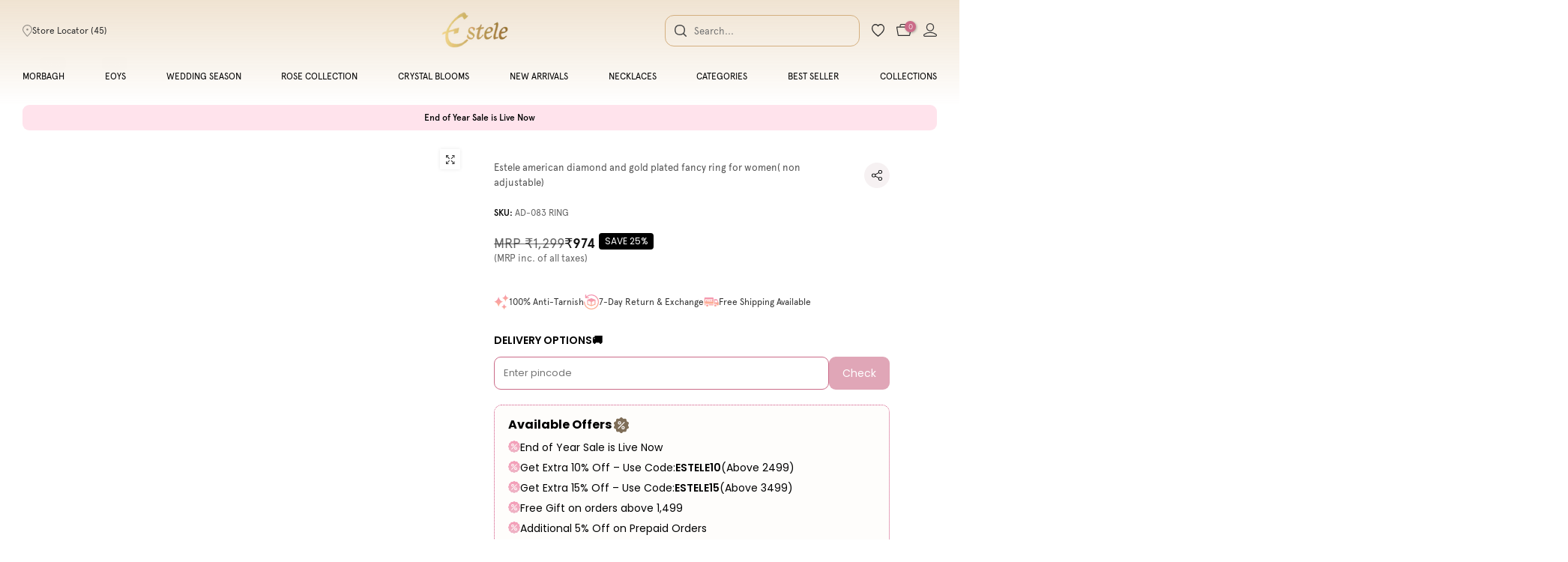

--- FILE ---
content_type: text/html; charset=utf-8
request_url: https://estele.co/products/estele-american-diamond-and-gold-plated-fancy-ring-for-women-non-adjustable
body_size: 98280
content:
<!doctype html><html
    class="t4sp-theme t4s-wrapper__full_width rtl_false swatch_color_style_1 pr_border_style_1 pr_img_effect_2 enable_eff_img1_true badge_shape_2 css_for_wis_app_true shadow_round_img_false t4s-header__inline is-remove-unavai-2 t4_compare_true t4s-cart-count-0 t4s-pr-ellipsis-false
 no-js"
    lang="en"
    
  >
    <head>




        
<script src="https://app.flash-speed.com/static/increase-pagespeed-min.js?shop=nitya-for-estelle.myshopify.com"></script><meta charset="utf-8">
      <meta http-equiv="X-UA-Compatible" content="IE=edge">
      <meta
        name="viewport"
        content="width=device-width, initial-scale=1, height=device-height, minimum-scale=1.0, maximum-scale=1.0"
      >
      <meta name="theme-color" content="#fff">
      <link rel="canonical" href="https://estele.co/products/estele-american-diamond-and-gold-plated-fancy-ring-for-women-non-adjustable">
      <link rel="preconnect" href="https://cdn.shopify.com" crossorigin>
      <meta name="robots" content="max-image-preview:large"><link rel="shortcut icon" type="image/png" href="//estele.co/cdn/shop/files/Mask_Group_2221.png?v=1752732645&width=32"><link
          rel="apple-touch-icon-precomposed"
          type="image/png"
          sizes="152x152"
          href="//estele.co/cdn/shop/files/Mask_Group_2221.png?v=1752732645&width=152"
        ><title>american diamond and gold plated fancy ring &ndash; Estele</title>
        <meta
          name="description"
          content="Shop american diamond and gold plated fancy ring online at Estele. Explore our unique designs of women&#39;s and girls fashion jewellery online."
        ><style data-shopify>
          @font-face {
    font-family: 'Apercu_Regular';
    src: url('//estele.co/cdn/shop/t/124/assets/Apercu_Regular.woff?v=69343305295077485951760011790') format('woff');
  }
         @font-face {
    font-family: 'Apercu_Light';
    src: url('//estele.co/cdn/shop/t/124/assets/Apercu-Light.woff?v=158111302600867977041760011779') format('woff');
  }
     @font-face {
    font-family: 'Apercu_Medium';
    src: url('//estele.co/cdn/shop/t/124/assets/Apercu_Medium.woff?v=81505583921772196481760011779') format('woff');
  }
   @font-face {
    font-family: 'Apercu_Bold';
    src: url('//estele.co/cdn/shop/t/124/assets/Apercu-Bold.woff?v=35918774159927995691760011779') format('woff');
  }
   @font-face {
    font-family: 'Allura_Regular';
    src: url('//estele.co/cdn/shop/t/124/assets/Allura-Regular.woff?v=23589896373433917961760011780') format('woff');
  }
</style>

<meta name="keywords" content="Estele american diamond and gold plated fancy ring for women( non adjustable), Estele, estele.co"/><meta name="author" content="The4">

<meta property="og:site_name" content="Estele">
<meta property="og:url" content="https://estele.co/products/estele-american-diamond-and-gold-plated-fancy-ring-for-women-non-adjustable">
<meta property="og:title" content="american diamond and gold plated fancy ring">
<meta property="og:type" content="product">
<meta property="og:description" content="Shop american diamond and gold plated fancy ring online at Estele. Explore our unique designs of women&#39;s and girls fashion jewellery online."><meta property="og:image" content="http://estele.co/cdn/shop/products/5_0f902e1f-c23c-420c-94c8-8dcbad13c12d.jpg?v=1649762245">
  <meta property="og:image:secure_url" content="https://estele.co/cdn/shop/products/5_0f902e1f-c23c-420c-94c8-8dcbad13c12d.jpg?v=1649762245">
  <meta property="og:image:width" content="1080">
  <meta property="og:image:height" content="1080"><meta property="og:price:amount" content="974">
  <meta property="og:price:currency" content="INR"><meta name="twitter:card" content="summary_large_image">
<meta name="twitter:title" content="american diamond and gold plated fancy ring">
<meta name="twitter:description" content="Shop american diamond and gold plated fancy ring online at Estele. Explore our unique designs of women&#39;s and girls fashion jewellery online."><script src="//estele.co/cdn/shop/t/124/assets/lazysizes.min.js?v=19113999703148210021758874717" async="async"></script>
      <script src="//estele.co/cdn/shop/t/124/assets/global.min.js?v=152447882426438715411758874717" defer="defer"></script>
      <script>
  const boostSDAssetFileURL = "\/\/estele.co\/cdn\/shop\/t\/124\/assets\/boost_sd_assets_file_url.gif?v=51962";
  window.boostSDAssetFileURL = boostSDAssetFileURL;

  if (window.boostSDAppConfig) {
    window.boostSDAppConfig.generalSettings.custom_js_asset_url = "//estele.co/cdn/shop/t/124/assets/boost-sd-custom.js?v=108856607485788569271764228620";
    window.boostSDAppConfig.generalSettings.custom_css_asset_url = "//estele.co/cdn/shop/t/124/assets/boost-sd-custom.css?v=97996611431903307631758874717";
  }

  
</script>

      <script type="application/javascript">
checkoutBuyer = "https://fastrr-boost-ui.pickrr.com/";
</script>
<input type="hidden" value="estele.co" id="sellerDomain"/>
<link rel="stylesheet" href="https://fastrr-boost-ui.pickrr.com/assets/styles/shopify.css">
<script src="https://fastrr-boost-ui.pickrr.com/assets/js/channels/shopify.js" defer></script>
<script src="https://fastrr-boost-ui.pickrr.com/assets/js/channels/shiprocketMarketing.js"></script>
<input type="hidden" value="rz" id="template"/>
<!-- <input type="hidden" value="percent" id="discountType"/>
<input type="hidden" value="5" id="discValue"/> -->
<style>
 .sr-headless-checkout {
  font-family: inherit;
  font-size: 14px;
  font-weight: 400;
  border-radius: 12px;
  height: 50px !important;
  letter-spacing: 1px;
  background-color:rgb(0, 0, 0) !important ;
  /* margin-top:3px;*/
 }
 .sr-headless-checkout:hover {
  background-color: #cb6b88 !important ;
  /* margin-top:3px;*/
 }
 .shiprocket-headless{
width:100% !important;
}
.shiprocket-headless[data-type="mini-cart"] .sr-headless-checkout{
  height: 40px !important;
  border-radius: 6px;
}
.t4s-drawer__wrap .t4s-drawer__bottom{
    flex-direction: column-reverse !important;
} 
.boost-sd__button.boost-sd__button--round.boost-sd__button--border.boost-sd__button--large.boost-sd__button--half-width.boost-sd__button--truncate.boost-sd__btn-buy-now{
    display:none !important;
} 

/* .sr-discount-label{
 font-size:0px !important;
}
 .sr-discount-label:before{
  content:"EXTRA 5% OFF on PERFUMES";
  font-size: 9px;
  color: #000;
  text-transform: none;
  top: -8px;
  left: 6px;
  background-color: #53FF73;
  border-radius: 3px;
  padding: 0 10px;
} */
</style>
      <script>
        function getUserTimezone() {
          return Intl.DateTimeFormat().resolvedOptions().timeZone;
        }
        function renderButton(showShiprocketCheckout) {
          let modifiedCSS = '';
          if (showShiprocketCheckout) {
            modifiedCSS = `
        button[name="checkout"]{display:none !important;}
        .shopify-payment-button__button.shopify-payment-button__button--unbranded{display:none !important;}
      `;
          } else {
            modifiedCSS = `
        .shiprocket-headless{display:none !important;}
      `;
          }
          const styleElement = document.createElement('style');
          styleElement.textContent = modifiedCSS;
          document.head.appendChild(styleElement);
        }
        function checkAndSetButtonVisibility() {
          const indiaTimezones = ['Asia/Kolkata', 'Asia/Calcutta'];
          const userTimezone = getUserTimezone();
          const isIndia = indiaTimezones.includes(userTimezone);
          renderButton(isIndia);
        }
        checkAndSetButtonVisibility();
      </script>

      <script>
        const boostSDCustom = {
          'collection_scope': 
        }
      </script>

<script>window.performance && window.performance.mark && window.performance.mark('shopify.content_for_header.start');</script><meta name="google-site-verification" content="PwR0fjYhgn8KdJF6Nkpqqpc0i890bEl--ZbC-3Jef6A">
<meta id="shopify-digital-wallet" name="shopify-digital-wallet" content="/24364429/digital_wallets/dialog">
<link rel="alternate" type="application/json+oembed" href="https://estele.co/products/estele-american-diamond-and-gold-plated-fancy-ring-for-women-non-adjustable.oembed">
<script async="async" src="/checkouts/internal/preloads.js?locale=en-IN"></script>
<script id="shopify-features" type="application/json">{"accessToken":"f9954d1a1ec078aca59b032050639092","betas":["rich-media-storefront-analytics"],"domain":"estele.co","predictiveSearch":true,"shopId":24364429,"locale":"en"}</script>
<script>var Shopify = Shopify || {};
Shopify.shop = "nitya-for-estelle.myshopify.com";
Shopify.locale = "en";
Shopify.currency = {"active":"INR","rate":"1.0"};
Shopify.country = "IN";
Shopify.theme = {"name":"Copy of Copy of FV3\u003c\u003e of NewTheme--GHRevamp[14-...","id":181650981181,"schema_name":"Kalles","schema_version":"4.3.7.1","theme_store_id":null,"role":"main"};
Shopify.theme.handle = "null";
Shopify.theme.style = {"id":null,"handle":null};
Shopify.cdnHost = "estele.co/cdn";
Shopify.routes = Shopify.routes || {};
Shopify.routes.root = "/";</script>
<script type="module">!function(o){(o.Shopify=o.Shopify||{}).modules=!0}(window);</script>
<script>!function(o){function n(){var o=[];function n(){o.push(Array.prototype.slice.apply(arguments))}return n.q=o,n}var t=o.Shopify=o.Shopify||{};t.loadFeatures=n(),t.autoloadFeatures=n()}(window);</script>
<script id="shop-js-analytics" type="application/json">{"pageType":"product"}</script>
<script defer="defer" async type="module" src="//estele.co/cdn/shopifycloud/shop-js/modules/v2/client.init-shop-cart-sync_BdyHc3Nr.en.esm.js"></script>
<script defer="defer" async type="module" src="//estele.co/cdn/shopifycloud/shop-js/modules/v2/chunk.common_Daul8nwZ.esm.js"></script>
<script type="module">
  await import("//estele.co/cdn/shopifycloud/shop-js/modules/v2/client.init-shop-cart-sync_BdyHc3Nr.en.esm.js");
await import("//estele.co/cdn/shopifycloud/shop-js/modules/v2/chunk.common_Daul8nwZ.esm.js");

  window.Shopify.SignInWithShop?.initShopCartSync?.({"fedCMEnabled":true,"windoidEnabled":true});

</script>
<script>(function() {
  var isLoaded = false;
  function asyncLoad() {
    if (isLoaded) return;
    isLoaded = true;
    var urls = ["https:\/\/assets.smartwishlist.webmarked.net\/static\/v6\/smartwishlist.js?shop=nitya-for-estelle.myshopify.com","https:\/\/atlantis.live.zoko.io\/scripts\/main.js?v=v2\u0026shop=nitya-for-estelle.myshopify.com","https:\/\/assets.smartwishlist.webmarked.net\/static\/v6\/reload.js?shop=nitya-for-estelle.myshopify.com","","\/\/cdn.shopify.com\/proxy\/cd2c8936405d1723500f1bf3d3a9bd98103d5f2f774e8ca13c958a25f5156f69\/d33a6lvgbd0fej.cloudfront.net\/script_tag\/secomapp.scripttag.js?shop=nitya-for-estelle.myshopify.com\u0026sp-cache-control=cHVibGljLCBtYXgtYWdlPTkwMA","https:\/\/tracker.wigzopush.com\/shopify.js?orgtoken=SJNH6UhzSLWKDxuJRW_XUQ\u0026shop=nitya-for-estelle.myshopify.com","https:\/\/tracker.wigzopush.com\/shopify.js?orgtoken=SJNH6UhzSLWKDxuJRW_XUQ\u0026shop=nitya-for-estelle.myshopify.com","https:\/\/svc.nitrocommerce.ai\/v1\/services\/shopify\/xshopify.js?_t=8f4c9b58-3255-457f-a0f5-f1bcfd1db7cf\u0026shop=nitya-for-estelle.myshopify.com","https:\/\/cdn.nfcube.com\/instafeed-ab205b8f8ee5c7c8ee13c5a37fd3d3b6.js?shop=nitya-for-estelle.myshopify.com","https:\/\/sr-cdn.shiprocket.in\/sr-promise\/static\/uc.js?channel_id=4\u0026sr_company_id=2043044\u0026shop=nitya-for-estelle.myshopify.com"];
    for (var i = 0; i < urls.length; i++) {
      var s = document.createElement('script');
      s.type = 'text/javascript';
      s.async = true;
      s.src = urls[i];
      var x = document.getElementsByTagName('script')[0];
      x.parentNode.insertBefore(s, x);
    }
  };
  if(window.attachEvent) {
    window.attachEvent('onload', asyncLoad);
  } else {
    window.addEventListener('load', asyncLoad, false);
  }
})();</script>
<script id="__st">var __st={"a":24364429,"offset":19800,"reqid":"8824ddd3-cd55-4e51-8adc-92d4938e43b9-1769000592","pageurl":"estele.co\/products\/estele-american-diamond-and-gold-plated-fancy-ring-for-women-non-adjustable","u":"5d8c6b6fb627","p":"product","rtyp":"product","rid":6540943425626};</script>
<script>window.ShopifyPaypalV4VisibilityTracking = true;</script>
<script id="form-persister">!function(){'use strict';const t='contact',e='new_comment',n=[[t,t],['blogs',e],['comments',e],[t,'customer']],o='password',r='form_key',c=['recaptcha-v3-token','g-recaptcha-response','h-captcha-response',o],s=()=>{try{return window.sessionStorage}catch{return}},i='__shopify_v',u=t=>t.elements[r],a=function(){const t=[...n].map((([t,e])=>`form[action*='/${t}']:not([data-nocaptcha='true']) input[name='form_type'][value='${e}']`)).join(',');var e;return e=t,()=>e?[...document.querySelectorAll(e)].map((t=>t.form)):[]}();function m(t){const e=u(t);a().includes(t)&&(!e||!e.value)&&function(t){try{if(!s())return;!function(t){const e=s();if(!e)return;const n=u(t);if(!n)return;const o=n.value;o&&e.removeItem(o)}(t);const e=Array.from(Array(32),(()=>Math.random().toString(36)[2])).join('');!function(t,e){u(t)||t.append(Object.assign(document.createElement('input'),{type:'hidden',name:r})),t.elements[r].value=e}(t,e),function(t,e){const n=s();if(!n)return;const r=[...t.querySelectorAll(`input[type='${o}']`)].map((({name:t})=>t)),u=[...c,...r],a={};for(const[o,c]of new FormData(t).entries())u.includes(o)||(a[o]=c);n.setItem(e,JSON.stringify({[i]:1,action:t.action,data:a}))}(t,e)}catch(e){console.error('failed to persist form',e)}}(t)}const f=t=>{if('true'===t.dataset.persistBound)return;const e=function(t,e){const n=function(t){return'function'==typeof t.submit?t.submit:HTMLFormElement.prototype.submit}(t).bind(t);return function(){let t;return()=>{t||(t=!0,(()=>{try{e(),n()}catch(t){(t=>{console.error('form submit failed',t)})(t)}})(),setTimeout((()=>t=!1),250))}}()}(t,(()=>{m(t)}));!function(t,e){if('function'==typeof t.submit&&'function'==typeof e)try{t.submit=e}catch{}}(t,e),t.addEventListener('submit',(t=>{t.preventDefault(),e()})),t.dataset.persistBound='true'};!function(){function t(t){const e=(t=>{const e=t.target;return e instanceof HTMLFormElement?e:e&&e.form})(t);e&&m(e)}document.addEventListener('submit',t),document.addEventListener('DOMContentLoaded',(()=>{const e=a();for(const t of e)f(t);var n;n=document.body,new window.MutationObserver((t=>{for(const e of t)if('childList'===e.type&&e.addedNodes.length)for(const t of e.addedNodes)1===t.nodeType&&'FORM'===t.tagName&&a().includes(t)&&f(t)})).observe(n,{childList:!0,subtree:!0,attributes:!1}),document.removeEventListener('submit',t)}))}()}();</script>
<script integrity="sha256-4kQ18oKyAcykRKYeNunJcIwy7WH5gtpwJnB7kiuLZ1E=" data-source-attribution="shopify.loadfeatures" defer="defer" src="//estele.co/cdn/shopifycloud/storefront/assets/storefront/load_feature-a0a9edcb.js" crossorigin="anonymous"></script>
<script data-source-attribution="shopify.dynamic_checkout.dynamic.init">var Shopify=Shopify||{};Shopify.PaymentButton=Shopify.PaymentButton||{isStorefrontPortableWallets:!0,init:function(){window.Shopify.PaymentButton.init=function(){};var t=document.createElement("script");t.src="https://estele.co/cdn/shopifycloud/portable-wallets/latest/portable-wallets.en.js",t.type="module",document.head.appendChild(t)}};
</script>
<script data-source-attribution="shopify.dynamic_checkout.buyer_consent">
  function portableWalletsHideBuyerConsent(e){var t=document.getElementById("shopify-buyer-consent"),n=document.getElementById("shopify-subscription-policy-button");t&&n&&(t.classList.add("hidden"),t.setAttribute("aria-hidden","true"),n.removeEventListener("click",e))}function portableWalletsShowBuyerConsent(e){var t=document.getElementById("shopify-buyer-consent"),n=document.getElementById("shopify-subscription-policy-button");t&&n&&(t.classList.remove("hidden"),t.removeAttribute("aria-hidden"),n.addEventListener("click",e))}window.Shopify?.PaymentButton&&(window.Shopify.PaymentButton.hideBuyerConsent=portableWalletsHideBuyerConsent,window.Shopify.PaymentButton.showBuyerConsent=portableWalletsShowBuyerConsent);
</script>
<script data-source-attribution="shopify.dynamic_checkout.cart.bootstrap">document.addEventListener("DOMContentLoaded",(function(){function t(){return document.querySelector("shopify-accelerated-checkout-cart, shopify-accelerated-checkout")}if(t())Shopify.PaymentButton.init();else{new MutationObserver((function(e,n){t()&&(Shopify.PaymentButton.init(),n.disconnect())})).observe(document.body,{childList:!0,subtree:!0})}}));
</script>

<script>window.performance && window.performance.mark && window.performance.mark('shopify.content_for_header.end');</script>
<link rel="preconnect" href="https://fonts.googleapis.com">
    <link rel="preconnect" href="https://fonts.gstatic.com" crossorigin><link rel="stylesheet" href="https://fonts.googleapis.com/css?family=Poppins:300,300i,400,400i,500,500i,600,600i,700,700i,800,800i|Libre+Baskerville:300,300i,400,400i,500,500i,600,600i,700,700i,800,800i&display=swap" media="print" onload="this.media='all'"><link href="//estele.co/cdn/shop/t/124/assets/base.css?v=177167388552361293531758874717" rel="stylesheet" type="text/css" media="all" /><style data-shopify>:root {
        
         /* CSS Variables */
        --wrapper-mw      : 1420px;
        --font-family-1   : Poppins;
        --font-family-2   : Poppins;
        --font-family-3   : Libre Baskerville;
        --font-body-family   : Poppins;
        --font-heading-family: Poppins;
       
        
        --t4s-success-color       : #428445;
        --t4s-success-color-rgb   : 66, 132, 69;
        --t4s-warning-color       : #e0b252;
        --t4s-warning-color-rgb   : 224, 178, 82;
        --t4s-error-color         : #EB001B;
        --t4s-error-color-rgb     : 235, 0, 27;
        --t4s-light-color         : #ffffff;
        --t4s-dark-color          : #222222;
        --t4s-highlight-color     : #ec0101;
        --t4s-tooltip-background  : #383838;
        --t4s-tooltip-color       : #fff;
        --primary-sw-color        : #333;
        --primary-sw-color-rgb    : 51, 51, 51;
        --border-sw-color         : #ddd;
        --secondary-sw-color      : #878787;
        --primary-price-color     : #ec0101;
        --secondary-price-color   : #878787;
        
        --t4s-body-background     : #fff;
        --text-color              : #000000;
        --text-color-rgb          : 0, 0, 0;
        --heading-color           : #222222;
        --accent-color            : #cb6b88;
        --accent-color-rgb        : 203, 107, 136;
        --accent-color-darken     : #ad3d5f;
        --accent-color-hover      : var(--accent-color-darken);
        --secondary-color         : #222;
        --secondary-color-rgb     : 34, 34, 34;
        --link-color              : #000000;
        --link-color-hover        : #000000;
        --border-color            : #ddd;
        --border-color-rgb        : 221, 221, 221;
        --border-primary-color    : #333;
        --button-background       : #000000;
        --button-color            : #fff;
        --button-background-hover : #cb6b88;
        --button-color-hover      : #fff;

        --sale-badge-background    : #ff4e00;
        --sale-badge-color         : #fff;
        --new-badge-background     : #109533;
        --new-badge-color          : #fff;
        --preorder-badge-background: #0774d7;
        --preorder-badge-color     : #fff;
        --soldout-badge-background : #999999;
        --soldout-badge-color      : #fff;
        --custom-badge-background  : #00A500;
        --custom-badge-color       : #fff;/* Shopify related variables */
        --payment-terms-background-color: ;
        
        --lz-background: #f5f5f5;
        --lz-img: url("//estele.co/cdn/shop/t/124/assets/t4s_loader.svg?v=34511488202537764691758874717");}

    html {
      font-size: 62.5%;
      height: 100%;
    }

    body {
      margin: 0;
      overflow-x: hidden;
      font-size:14px;
      letter-spacing: 0px;
      color: var(--text-color);
      font-family: var(--font-body-family);
      line-height: 1.7;
      font-weight: 400;
      -webkit-font-smoothing: auto;
      -moz-osx-font-smoothing: auto;
    }
    /*
    @media screen and (min-width: 750px) {
      body {
        font-size: 1.6rem;
      }
    }
    */

    h1, h2, h3, h4, h5, h6, .t4s_as_title {
      color: var(--heading-color);
      font-family: var(--font-heading-family);
      line-height: 1.4;
      font-weight: 600;
      letter-spacing: 0px;
    }
    h1 { font-size: 37px }
    h2 { font-size: 29px }
    h3 { font-size: 23px }
    h4 { font-size: 18px }
    h5 { font-size: 17px }
    h6 { font-size: 15.5px }
    a,.t4s_as_link {
      /* font-family: var(--font-link-family); */
      color: var(--link-color);
    }
    a:hover,.t4s_as_link:hover {
      color: var(--link-color-hover);
    }
    button,
    input,
    optgroup,
    select,
    textarea {
      border-color: var(--border-color);
    }
    .t4s_as_button,
    button,
    input[type="button"]:not(.t4s-btn),
    input[type="reset"],
    input[type="submit"]:not(.t4s-btn) {
      font-family: var(--font-button-family);
      color: var(--button-color);
      background-color: var(--button-background);
      border-color: var(--button-background);
    }
    .t4s_as_button:hover,
    button:hover,
    input[type="button"]:not(.t4s-btn):hover, 
    input[type="reset"]:hover,
    input[type="submit"]:not(.t4s-btn):hover  {
      color: var(--button-color-hover);
      background-color: var(--button-background-hover);
      border-color: var(--button-background-hover);
    }
    
    .t4s-cp,.t4s-color-accent { color : var(--accent-color) }.t4s-ct,.t4s-color-text { color : var(--text-color) }.t4s-ch,.t4ss-color-heading { color : var(--heading-color) }.t4s-csecondary { color : var(--secondary-color) }
    
    .t4s-fnt-fm-1 {
      font-family: var(--font-family-1) !important;
    }
    .t4s-fnt-fm-2 {
      font-family: var(--font-family-2) !important;
    }
    .t4s-fnt-fm-3 {
      font-family: var(--font-family-3) !important;
    }
    .t4s-cr {
        color: var(--t4s-highlight-color);
    }
    .t4s-price__sale { color: var(--primary-price-color); }.t4s-fix-overflow.t4s-row { max-width: 100vw;margin-left: auto;margin-right: auto;}.lazyloadt4s-opt {opacity: 1 !important;transition: opacity 0s, transform 1s !important;}.t4s-d-block {display: block;}.t4s-d-none {display: none;}@media (min-width: 768px) {.t4s-d-md-block {display: block;}.t4s-d-md-none {display: none; }}@media (min-width: 1025px) {.t4s-d-lg-block {display: block;}.t4s-d-lg-none {display: none; }}</style><script>
  const isBehaviorSmooth = 'scrollBehavior' in document.documentElement.style && getComputedStyle(document.documentElement).scrollBehavior === 'smooth';
  const t4sXMLHttpRequest = window.XMLHttpRequest, documentElementT4s = document.documentElement; documentElementT4s.className = documentElementT4s.className.replace('no-js', 'js');function loadImageT4s(_this) { _this.classList.add('lazyloadt4sed')};(function() { const matchMediaHoverT4s = (window.matchMedia('(-moz-touch-enabled: 1), (hover: none)')).matches; documentElementT4s.className += ((window.CSS && window.CSS.supports('(position: sticky) or (position: -webkit-sticky)')) ? ' t4sp-sticky' : ' t4sp-no-sticky'); documentElementT4s.className += matchMediaHoverT4s ? ' t4sp-no-hover' : ' t4sp-hover'; window.onpageshow = function() { if (performance.navigation.type === 2) {document.dispatchEvent(new CustomEvent('cart:refresh'))} }; if (!matchMediaHoverT4s && window.width > 1024) { document.addEventListener('mousemove', function(evt) { documentElementT4s.classList.replace('t4sp-no-hover','t4sp-hover'); document.dispatchEvent(new CustomEvent('theme:hover')); }, {once : true} ); } }());</script><link rel="stylesheet" href="//estele.co/cdn/shop/t/124/assets/ecomrise-colors.css?v=47824910511829063421758874717" media="print" onload="this.media='all'"><link href="//estele.co/cdn/shop/t/124/assets/gh.css?v=161350660232097545721768556923" rel="stylesheet" type="text/css" media="all" />
      <link href="//estele.co/cdn/shop/t/124/assets/my-style.css?v=127193917643001260171763029516" rel="stylesheet" type="text/css" media="all" />
      <link rel="stylesheet" href="https://cdnjs.cloudflare.com/ajax/libs/slick-carousel/1.9.0/slick.min.css">

      <!-- Meta Pixel Code -->
      <script>
        !(function (f, b, e, v, n, t, s) {
          if (f.fbq) return;
          n = f.fbq = function () {
            n.callMethod ? n.callMethod.apply(n, arguments) : n.queue.push(arguments);
          };
          if (!f._fbq) f._fbq = n;
          n.push = n;
          n.loaded = !0;
          n.version = '2.0';
          n.queue = [];
          t = b.createElement(e);
          t.async = !0;
          t.src = v;
          s = b.getElementsByTagName(e)[0];
          s.parentNode.insertBefore(t, s);
        })(window, document, 'script', 'https://connect.facebook.net/en_US/fbevents.js');
        fbq('init', '2965697193548604');
        fbq('track', 'PageView');
      </script>
      <noscript
        ><img
          height="1"
          width="1"
          style="display:none"
          src="https://www.facebook.com/tr?id=2965697193548604&ev=PageView&noscript=1"
      ></noscript>
      <!-- End Meta Pixel Code -->
      <!-- page speed -->
      <script>
        (() => {
          try {
            var e = navigator,
              t = e.userAgent,
              r = 0,
              a = (e, t, r) => e.setAttribute(t, r),
              o = (e, t) => e.removeAttribute(t),
              d = 'tagName',
              n = 'forEach',
              l = 'indexOf';
            ((e.platform[l]('x86_64') > -1 && 0 > t[l]('CrOS')) || t[l]('power') > -1 || t[l]('rix') > -1) &&
              new MutationObserver((e) => {
                e[n](({ addedNodes: e }) => {
                  e[n]((e) => {
                    1 === e.nodeType &&
                      ('IFRAME' === e[d] && (a(e, 'loading', 'lazy'), a(e, 'data-src', e.src), o(e, 'src')),
                      'IMG' === e[d] && r++ > 20 && a(e, 'loading', 'lazy'),
                      'SCRIPT' === e[d] && (a(e, 'data-src', e.src), o(e, 'src'), (e.type = 'text/lazyload')));
                  });
                });
              }).observe(document.documentElement, { childList: !0, subtree: !0 });
            var c = (e) => document.querySelector(e),
              s = () => Date.now(),
              i = s(),
              u = () => {
                if (!(s() - i > 500)) {
                  if (!c('body>meta')) return setTimeout(u, 5);
                  var e = c('head');
                  document.querySelectorAll("meta,link:not([rel='stylesheet']),title")[n]((t) => e.append(t));
                }
              };
            u();
          } catch (m) {}
        })();
      </script>
      <!-- Google tag (gtag.js) -->
      <script async src="https://www.googletagmanager.com/gtag/js?id=G-3XP2Q0DRY3"></script>
      <script>
        window.dataLayer = window.dataLayer || [];
        function gtag() {
          dataLayer.push(arguments);
        }
        gtag('js', new Date());

        gtag('config', 'G-3XP2Q0DRY3');
      </script>

      <!-- Google tag (gtag.js) -->
      <script async src="https://www.googletagmanager.com/gtag/js?id=AW-671554158"></script>
      <script>
        window.dataLayer = window.dataLayer || [];
        function gtag() {
          dataLayer.push(arguments);
        }
        gtag('js', new Date());

        gtag('config', 'AW-671554158');
      </script>
    <!-- BEGIN app block: shopify://apps/quinn-shoppable-reel/blocks/app-embed/483fa771-9c4d-49e4-8c0d-0155f4b872d6 -->








<!-- BEGIN app snippet: init -->








<script
  src="https://cdn.shopify.com/extensions/019bdb42-e25d-7591-b768-d7b00df0e116/shoppable-videos-quinn-123/assets/quinn-experimental.bundle.js"
  defer="defer"
  data-app="quinn-lite"
  type="module"
></script>




<script data-app="quinn-lite">
  window.QSVL = {};
  QSVL.ab_test_enabled = false;
  QSVL.ab_test_id = "test01";
  QSVL.ab_enabled_for_widgets = ["floating","cards","story"];
  QSVL.ab_enabled_on_pages = [];
  QSVL.ab_control_group_percentage = "50";
  QSVL.queuedScripts = [];
</script>









<script
  data-app="quinn-lite"
>
  QSVL.shop_domain = "nitya-for-estelle.myshopify.com";
  QSVL.metaPrefix= "PRODUCT_6540943425626_";
  QSVL.page_key = "6540943425626";
  QSVL.page_type = "product";
  QSVL.page_handle = "estele-american-diamond-and-gold-plated-fancy-ring-for-women-non-adjustable";
  QSVL.currency_symbol = "" || "₹",
  QSVL.design_mode = false;
  QSVL.facebook_pixel_tracking = null;
  QSVL.settings = {"story":{"visibility":"both","hero_text_color":"#ffffff","hero_text":"WATCH \u0026 BUY!","hero_title":"Bestsellers","show_hero_story":true,"is_sticky":false,"website_header_identifier":"#shopify-section-header","top_offset_on_collection_mobile":"0","top_offset_on_collection_desktop":"0","top_offset_on_product_mobile":"0","top_offset_on_product_desktop":"0","top_offset_on_home_mobile":"0","top_offset_on_home_desktop":"0"},"cards":{"visibility":"both","show_first_product_price":false,"use_variant_price":false,"reviewsPlaceholder":"New Arrival","cards_heading":"","show_arrows":false},"recommendations":{"relatedBadgeText":"For you","viewedBadgeText":"Previously viewed","incartBadgeText":"In you cart","orderedBadgeText":"Previously bought","bestSellingBadgeText":"","patcBadgeText":"","headingText":"For you","headingFontFamily":"inherit","headingFontWeight":"500","headingFontSize":"24px","heading_font_color":"#00584b","rel_prod_text_color":"#ffaa22","productTitleFontFamily":"inherit","viewed_prod_text_color":"#ffe6b3","prev_viewed_prod_text_color":"#ffe6b3","incart_prod_text_color":"#cfbdfe","ordered_prod_text_color":"#c6f7d5","arrow_bg":"#00584b","arrow_color":"#ffffff"},"imaxvideo":{"visibility":"both"},"overlay":{"close_overlay_back_button":false,"change_image_on_variant_change":false,"cart_selector":"#t4s-mini_cart","swatch_selector_keys":"color","selector_types":"{\"Size\":\"size\",\"Color\":\"shade\",\"Shade\":\"shade\",\"Flavour\":\"dropdown\"}","hide_elements":"","swipe_direction":"horizontal","card_swipe_direction":"vertical","prevent_header_update":false,"move_to_next_story":false,"uniform_group_overlay_ux":false,"is_muted":false,"overlay_z_index":"99999","should_open_image_overlay":false,"redirect_url":"","redirect_product_click":false,"show_media_title_in_group_overlay":false,"use_swatch_images":false,"sort_variant_by_quantity":false,"show_overlay_title_for_all_widgets":false,"disable_overlay_atc_tracking":false,"show_navigation_arrows":false,"swatch_option_ignore":"","swatch_priority_order":"","overlay_outofstock_text":"","move_to_next_video":false,"always_show_products":false},"floating":{"disable_widget":false,"floating_type":"circle","floating_side":"right","mobile_floating_right":"20","mobile_floating_bottom":"20","desktop_floating_right":"20","desktop_floating_bottom":"20","floating_zindex":"9999","show_circle_close_btn":true,"hide_on_rectangle_close":false,"show_after_scroll":false,"scroll_distance":"100"},"floating_tray":{"enable_widget":false,"mobile_floating_bottom":"100","desktop_floating_bottom":"100","slider_text":"REVIEWS"},"general":{"cart_provider":"custom","should_loop_overlay":true,"review_provider":"none","currency_symbol":"","show_decimal_price":false,"store_offers":"[]","show_branding":true,"branding_text_color":"#6D7278","show_overlay_branding":true,"overlay_branding_text_color":"#FFFFF","show_video_watermark":true,"video_watermark_text_color":"#6D7278","checkout_video_tagging":false,"is_market_enabled":false,"default_market_country_code":"","gaid":"","fbid":"","shopflowid":"","storeLogoUrl":"","vlpFontScript":"","storeCDNPrefix":"","enable_quinn_cdn":false,"disable_ga_events":true,"disable_fb_events":true,"network_interceptor":false,"tracking_injection":true,"disable_vibrations":false,"enable_translation":false,"prevent_price_round":false,"swap_currency_symbol":false,"tracking_type":"basic"},"customiser":{"card_cutoff_price":"true","review_provider":"none","video_cutoff_price_visibility":true,"primaryBtn_title":"Shop now","tertiaryBtn_title":"More info","tertiaryBtn_visibility":"true","secondaryBtn_title":"Add to cart"},"checkout":{"ab_enabled":false,"ab_test_id":""},"clp":{"button_position":"top_right","z_index":"9999","vertical_offset":"10","horizontal_offset":"10","button_text":"Quick view"},"analytics":{"disable_atc_analytics_view":false,"disable_order_analytics_view":false,"disable_cta_analytics_view":true},"enable_interceptor":false,"cart_tracking":false,"ab_testing":false,"ab_testing_id":"test01","show_ab_testing_analytics":false,"ab_control_group_percentage":"50","calc_net_speed":false,"enable_gif":false,"subscription":{"plan_name":"FREE"},"forced_disabled":false,"setupCompleted":true,"events":["quinn_events_product_view","quinn_events_overlay_open","quinn_events_overlay_close","quinn_events_system_action","quinn_events_custom_action","quinn_events_overlay_media_interaction","quinn_events_overlay_swipe","quinn_events_widget_impression","quinn_events_page_view","quinn_events_page_scroll","quinn_events_cta_clicked"],"ab_enabled_on_pages":[],"ab_enabled_for_widgets":[],"onboarding":{"signupCompleted":true,"subscribed":true},"pallet":{"--quinn-card-title-color":"#000000","--quinn-card-regular-price-color":"#000000","--quinn-card-cut-off-price-color":"#000000","--quinn-card-background-color":"#fff","--quinn-primary-color":"#000","--quinn-primary-text-color":"#fff","--quinn-primary-border-color":"#000","--quinn-secondary-color":"#FED716","--quinn-secondary-text-color":"#000","--quinn-tertiary-color":"#fff","--quinn-tertiary-text-color":"#000","--quinn-tertiary-border-color":"#DEDEDE","--quinn-secondary-border-color":"#FED716","--quinn-story-outline-color":"#000","--quinn-card-discount-color":"#12b985","--quinn-active-variant-color":"#ff7744","--quinn-active-variant-text-color":"#fff","--quinn-story-title-color":"#000000"}};
  QSVL.version = "shoppable-videos-quinn-123";
  QSVL.pallet = null;
  QSVL.functions = {};
  QSVL.cartDetect = {};
  QSVL.utils = {};
  QSVL.app_id = "134107004929";
  QSVL.page_widgets = [];
  QSVL.timestamp = Date.now();
  QSVL.Events = {};
  QSVL.CUSTOM_QUINN_EVENTS = {};
  QSVL.appType  = 'shopify';
  QSVL.sft = "e7df543277edea5d403f70faf39e4b8f";
  QSVL.cdn = "@@estele.co@cdn@shop@files@quinn-live.bundle.js?v=51962";
  QSVL.view_threshold_miliseconds = 0;
  console.log(`%cversion: ${
    QSVL.version
  }`, "font-size: 1em; font-weight: bolder;")
  localStorage.setItem("_quinn-shop-domain", QSVL.shop_domain);
</script>

<script data-app="quinn-lite">
  QSVL.cdn = QSVL.cdn.replace(/@/g, '/').split('/').slice(0, -1).join('/') + '/';
  QSVL.isNewApp = true;
</script>


<style>
  :root {
    --quinn_loader_color: #e6e4eb;
  }
</style>
<script
  data-app="quinn-lite"
>
  if (!window.quinnExtensionCdnUrl) {
    const quinnOverlayUrl = 'https://cdn.shopify.com/extensions/019bdb42-e25d-7591-b768-d7b00df0e116/shoppable-videos-quinn-123/assets/quinn-overlay.bundle.js';
    const quinnExtensionUrl = quinnOverlayUrl.split('/');
    quinnExtensionUrl.pop();
    window.quinnExtensionCdnUrl = quinnExtensionUrl.join('/') + '/';
  }
  document.addEventListener('DOMContentLoaded', async () => {
    if (QSVL.functions && QSVL.functions.UPDATE_APP_CART) {
      QSVL.functions.UPDATE_APP_CART();
    }
  });
</script>


<style>
#t4s-mini_cart{z-index:999999;}
</style>

<!-- END app snippet -->

<!-- BEGIN app snippet: cartdetect -->


<script>
  if (!window.QSVL.cartDetect) {
    window.QSVL.cartDetect = {};
  }
  function initCartDetect() {
    const urlParams = new URLSearchParams(window.location.search);
    let cartDetect = urlParams.get('qsvlcartdetect');
    let token = urlParams.get('id');
    let callbackUrl = urlParams.get('callback');
    if (cartDetect) {
      sessionStorage.setItem('qsvl-cart-detect-enable', cartDetect);
      sessionStorage.setItem("qsvl-cart-detect-id", token)
      sessionStorage.setItem("qsvl-cart-detect-callback", callbackUrl)
    }
    if (!cartDetect) {
      cartDetect = sessionStorage.getItem('qsvl-cart-detect-enable');
    }
    if (cartDetect && cartDetect == 'true') {
      window.QSVL_product = {"id":6540943425626,"title":"Estele american diamond and gold plated fancy ring for women( non adjustable)","handle":"estele-american-diamond-and-gold-plated-fancy-ring-for-women-non-adjustable","description":"\u003cp\u003eAdd a tinge of sparkle to your style by wearing this charming ring. The gold plating adds appeal to it. This beautiful ring will surely amp up your overall look. Team this ring with any outfit for a classic look.\u003c\/p\u003e\n\u003cp\u003eThe brand, ESTELE, established since 1989, is curated, manufactured \u0026amp; sold by women for women. With 100% made in India product we are \"vocal for local\" with a core focus on sustainability that recycles all waste Metal, Water, Plastic \u0026amp; Rubber.\u003c\/p\u003e\n\u003cul\u003e\n\u003cli\u003e\n\u003cstrong\u003eMaterial: \u003c\/strong\u003e Brass\u003c\/li\u003e\n\u003cli\u003e\n\u003cstrong\u003ePlating: \u003c\/strong\u003e Gold\u003c\/li\u003e\n\u003cli\u003e\n\u003cstrong\u003eOccasion: \u003c\/strong\u003e Vacation ;\u003c\/li\u003e\n\u003cli\u003e\n\u003cstrong\u003eStone Type: \u003c\/strong\u003e Cubic Zirconia\u003c\/li\u003e\n\u003cli\u003e\n\u003cstrong\u003eStone Color: \u003c\/strong\u003e White\u003c\/li\u003e\n\u003cli\u003e\n\u003cstrong\u003eDimensions: \u003c\/strong\u003eCircumfrance- 6.35 CM; Length-2.032 CM ;Width-  2.032 CM Weight-0.65 Gms\u003c\/li\u003e\n\u003cli\u003e\n\u003cstrong\u003eIdeal of Gift: \u003c\/strong\u003e These are also ideal for special birthday gifts for girls, wife, valentine gifts for girlfriend, wedding gifts, and anniversary gifts.\u003c\/li\u003e\n\u003cli\u003e\n\u003cstrong\u003ePack Contains: \u003c\/strong\u003e 1 Ring\u003c\/li\u003e\n\u003cli\u003e\n\u003cstrong\u003eCare instructions: \u003c\/strong\u003e Avoid contact with direct heat, water \u0026amp; organic chemicals i.e. perfumes, deodorants, sprays \u0026amp; other strong chemicals as they may react with the metal\/ plating.\u003c\/li\u003e\n\u003c\/ul\u003e","published_at":"2021-03-19T17:31:52+05:30","created_at":"2021-03-19T17:31:50+05:30","vendor":"Estele","type":"Rings","tags":["9 to 5","999 or Less","All","Categories","Collection","EOSS Exclude articles","Everyday","Gold","Gold Plated","Rings"],"price":97400,"price_min":97400,"price_max":97400,"available":false,"price_varies":false,"compare_at_price":129900,"compare_at_price_min":129900,"compare_at_price_max":129900,"compare_at_price_varies":false,"variants":[{"id":39269970772058,"title":"Default Title","option1":"Default Title","option2":null,"option3":null,"sku":"AD-083 RING","requires_shipping":true,"taxable":true,"featured_image":null,"available":false,"name":"Estele american diamond and gold plated fancy ring for women( non adjustable)","public_title":null,"options":["Default Title"],"price":97400,"weight":8,"compare_at_price":129900,"inventory_quantity":0,"inventory_management":"shopify","inventory_policy":"deny","barcode":"8903518285056","requires_selling_plan":false,"selling_plan_allocations":[]}],"images":["\/\/estele.co\/cdn\/shop\/products\/5_0f902e1f-c23c-420c-94c8-8dcbad13c12d.jpg?v=1649762245","\/\/estele.co\/cdn\/shop\/files\/IMG_2859.jpg?v=1692868294","\/\/estele.co\/cdn\/shop\/products\/1_94042267-1e2c-4f34-a4a9-704b7b4fd5e5.jpg?v=1691230530","\/\/estele.co\/cdn\/shop\/products\/2_b67969f7-7364-4807-9815-d720d995a3bf.jpg?v=1691230530","\/\/estele.co\/cdn\/shop\/files\/IMG_2745.jpg?v=1691230530","\/\/estele.co\/cdn\/shop\/files\/IMG_2746.jpg?v=1691230530","\/\/estele.co\/cdn\/shop\/files\/Let_Your_Jewellery_Talk-02_bb67b0b7-88a2-4fcc-a1dc-1dc7762c237d.jpg?v=1763624728","\/\/estele.co\/cdn\/shop\/files\/2_8e6725c0-ff67-4249-a447-d14c8895e432.jpg?v=1724673284","\/\/estele.co\/cdn\/shop\/files\/3_62c8b35c-f810-4313-9bf2-0652e8800eb6.jpg?v=1724673284"],"featured_image":"\/\/estele.co\/cdn\/shop\/products\/5_0f902e1f-c23c-420c-94c8-8dcbad13c12d.jpg?v=1649762245","options":["Title"],"media":[{"alt":"Estele american diamond and gold plated fancy ring for women( non adjustable)","id":23355672592474,"position":1,"preview_image":{"aspect_ratio":1.0,"height":1080,"width":1080,"src":"\/\/estele.co\/cdn\/shop\/products\/5_0f902e1f-c23c-420c-94c8-8dcbad13c12d.jpg?v=1649762245"},"aspect_ratio":1.0,"height":1080,"media_type":"image","src":"\/\/estele.co\/cdn\/shop\/products\/5_0f902e1f-c23c-420c-94c8-8dcbad13c12d.jpg?v=1649762245","width":1080},{"alt":"Estele american diamond and gold plated fancy ring for women( non adjustable)","id":34425152504125,"position":2,"preview_image":{"aspect_ratio":1.0,"height":2000,"width":2000,"src":"\/\/estele.co\/cdn\/shop\/files\/IMG_2859.jpg?v=1692868294"},"aspect_ratio":1.0,"height":2000,"media_type":"image","src":"\/\/estele.co\/cdn\/shop\/files\/IMG_2859.jpg?v=1692868294","width":2000},{"alt":"Estele american diamond and gold plated fancy ring for women( non adjustable)","id":23355672494170,"position":3,"preview_image":{"aspect_ratio":0.999,"height":1078,"width":1077,"src":"\/\/estele.co\/cdn\/shop\/products\/1_94042267-1e2c-4f34-a4a9-704b7b4fd5e5.jpg?v=1691230530"},"aspect_ratio":0.999,"height":1078,"media_type":"image","src":"\/\/estele.co\/cdn\/shop\/products\/1_94042267-1e2c-4f34-a4a9-704b7b4fd5e5.jpg?v=1691230530","width":1077},{"alt":"Estele american diamond and gold plated fancy ring for women( non adjustable)","id":23355672526938,"position":4,"preview_image":{"aspect_ratio":1.0,"height":1077,"width":1077,"src":"\/\/estele.co\/cdn\/shop\/products\/2_b67969f7-7364-4807-9815-d720d995a3bf.jpg?v=1691230530"},"aspect_ratio":1.0,"height":1077,"media_type":"image","src":"\/\/estele.co\/cdn\/shop\/products\/2_b67969f7-7364-4807-9815-d720d995a3bf.jpg?v=1691230530","width":1077},{"alt":"Estele american diamond and gold plated fancy ring for women( non adjustable)","id":34425152438589,"position":5,"preview_image":{"aspect_ratio":1.0,"height":2000,"width":2000,"src":"\/\/estele.co\/cdn\/shop\/files\/IMG_2745.jpg?v=1691230530"},"aspect_ratio":1.0,"height":2000,"media_type":"image","src":"\/\/estele.co\/cdn\/shop\/files\/IMG_2745.jpg?v=1691230530","width":2000},{"alt":"Estele american diamond and gold plated fancy ring for women( non adjustable)","id":34425152471357,"position":6,"preview_image":{"aspect_ratio":1.0,"height":2000,"width":2000,"src":"\/\/estele.co\/cdn\/shop\/files\/IMG_2746.jpg?v=1691230530"},"aspect_ratio":1.0,"height":2000,"media_type":"image","src":"\/\/estele.co\/cdn\/shop\/files\/IMG_2746.jpg?v=1691230530","width":2000},{"alt":null,"id":40035982901565,"position":7,"preview_image":{"aspect_ratio":1.0,"height":4000,"width":4000,"src":"\/\/estele.co\/cdn\/shop\/files\/Let_Your_Jewellery_Talk-02_bb67b0b7-88a2-4fcc-a1dc-1dc7762c237d.jpg?v=1763624728"},"aspect_ratio":1.0,"height":4000,"media_type":"image","src":"\/\/estele.co\/cdn\/shop\/files\/Let_Your_Jewellery_Talk-02_bb67b0b7-88a2-4fcc-a1dc-1dc7762c237d.jpg?v=1763624728","width":4000},{"alt":"Estele american diamond and gold plated fancy ring for women( non adjustable)","id":34079981830461,"position":8,"preview_image":{"aspect_ratio":1.0,"height":3000,"width":3000,"src":"\/\/estele.co\/cdn\/shop\/files\/2_8e6725c0-ff67-4249-a447-d14c8895e432.jpg?v=1724673284"},"aspect_ratio":1.0,"height":3000,"media_type":"image","src":"\/\/estele.co\/cdn\/shop\/files\/2_8e6725c0-ff67-4249-a447-d14c8895e432.jpg?v=1724673284","width":3000},{"alt":"Estele american diamond and gold plated fancy ring for women( non adjustable)","id":34079981863229,"position":9,"preview_image":{"aspect_ratio":1.0,"height":750,"width":750,"src":"\/\/estele.co\/cdn\/shop\/files\/3_62c8b35c-f810-4313-9bf2-0652e8800eb6.jpg?v=1724673284"},"aspect_ratio":1.0,"height":750,"media_type":"image","src":"\/\/estele.co\/cdn\/shop\/files\/3_62c8b35c-f810-4313-9bf2-0652e8800eb6.jpg?v=1724673284","width":750}],"requires_selling_plan":false,"selling_plan_groups":[],"content":"\u003cp\u003eAdd a tinge of sparkle to your style by wearing this charming ring. The gold plating adds appeal to it. This beautiful ring will surely amp up your overall look. Team this ring with any outfit for a classic look.\u003c\/p\u003e\n\u003cp\u003eThe brand, ESTELE, established since 1989, is curated, manufactured \u0026amp; sold by women for women. With 100% made in India product we are \"vocal for local\" with a core focus on sustainability that recycles all waste Metal, Water, Plastic \u0026amp; Rubber.\u003c\/p\u003e\n\u003cul\u003e\n\u003cli\u003e\n\u003cstrong\u003eMaterial: \u003c\/strong\u003e Brass\u003c\/li\u003e\n\u003cli\u003e\n\u003cstrong\u003ePlating: \u003c\/strong\u003e Gold\u003c\/li\u003e\n\u003cli\u003e\n\u003cstrong\u003eOccasion: \u003c\/strong\u003e Vacation ;\u003c\/li\u003e\n\u003cli\u003e\n\u003cstrong\u003eStone Type: \u003c\/strong\u003e Cubic Zirconia\u003c\/li\u003e\n\u003cli\u003e\n\u003cstrong\u003eStone Color: \u003c\/strong\u003e White\u003c\/li\u003e\n\u003cli\u003e\n\u003cstrong\u003eDimensions: \u003c\/strong\u003eCircumfrance- 6.35 CM; Length-2.032 CM ;Width-  2.032 CM Weight-0.65 Gms\u003c\/li\u003e\n\u003cli\u003e\n\u003cstrong\u003eIdeal of Gift: \u003c\/strong\u003e These are also ideal for special birthday gifts for girls, wife, valentine gifts for girlfriend, wedding gifts, and anniversary gifts.\u003c\/li\u003e\n\u003cli\u003e\n\u003cstrong\u003ePack Contains: \u003c\/strong\u003e 1 Ring\u003c\/li\u003e\n\u003cli\u003e\n\u003cstrong\u003eCare instructions: \u003c\/strong\u003e Avoid contact with direct heat, water \u0026amp; organic chemicals i.e. perfumes, deodorants, sprays \u0026amp; other strong chemicals as they may react with the metal\/ plating.\u003c\/li\u003e\n\u003c\/ul\u003e"};
      window.QSVL.queuedScripts.push('https://cdn.shopify.com/extensions/019bdb42-e25d-7591-b768-d7b00df0e116/shoppable-videos-quinn-123/assets/quinn-cartdetect.bundle.js');
    }
  }

  initCartDetect();
</script>
<!-- END app snippet -->


  <script>window.REFRESH_CART = ()=>{
T4SThemeSP.Cart.init();
 document.querySelector('a[href="/cart"]').click();
}</script>
  <script>window.OPEN_CART = () => {
 document.querySelector('a[href="/cart"]').click();
}</script>


<!-- BEGIN app snippet: asset -->



<script>
    window.QSVL.queuedScripts.push('https://cdn.shopify.com/extensions/019bdb42-e25d-7591-b768-d7b00df0e116/shoppable-videos-quinn-123/assets/quinn-live.bundle.js');
  </script><!-- END app snippet -->

<!-- BEGIN app snippet: asset -->



<script data-app="quinn-lite">
    QSVL.overlay_url = "https://cdn.shopify.com/extensions/019bdb42-e25d-7591-b768-d7b00df0e116/shoppable-videos-quinn-123/assets/quinn-overlay.bundle.js";
  </script><!-- END app snippet -->

<!-- BEGIN app snippet: asset -->



<script>
    window.QSVL.queuedScripts.push('https://cdn.shopify.com/extensions/019bdb42-e25d-7591-b768-d7b00df0e116/shoppable-videos-quinn-123/assets/quinn-vendor.bundle.js');
  </script><!-- END app snippet -->
<!-- BEGIN app snippet: asset -->



<script data-app="quinn-lite">
    QSVL.chunk_overlay_variants_url = "https://cdn.shopify.com/extensions/019bdb42-e25d-7591-b768-d7b00df0e116/shoppable-videos-quinn-123/assets/OverlayInfoVariants-svelte.js";
  </script><!-- END app snippet -->
<!-- BEGIN app snippet: asset -->



<script data-app="quinn-lite">
    QSVL.chunk_overlay_video_url = "https://cdn.shopify.com/extensions/019bdb42-e25d-7591-b768-d7b00df0e116/shoppable-videos-quinn-123/assets/OverlayVideo-svelte.js";
  </script><!-- END app snippet -->
<!-- BEGIN app snippet: asset -->



<script data-app="quinn-lite">
    QSVL.chunk_overlay_volume_btn_url = "https://cdn.shopify.com/extensions/019bdb42-e25d-7591-b768-d7b00df0e116/shoppable-videos-quinn-123/assets/VolumeButton-svelte.js";
  </script><!-- END app snippet -->
<!-- BEGIN app snippet: asset -->



<script data-app="quinn-lite">
    QSVL.chunk_overlay_info_variants_url = "https://cdn.shopify.com/extensions/019bdb42-e25d-7591-b768-d7b00df0e116/shoppable-videos-quinn-123/assets/OverlayInfoVariants-svelte.js";
  </script><!-- END app snippet -->
<!-- BEGIN app snippet: asset -->



<script data-app="quinn-lite">
    QSVL.chunk_overlay_cart_btn_url = "https://cdn.shopify.com/extensions/019bdb42-e25d-7591-b768-d7b00df0e116/shoppable-videos-quinn-123/assets/CartButton-svelte.js";
  </script><!-- END app snippet -->
<!-- BEGIN app snippet: asset -->



<script data-app="quinn-lite">
    QSVL.chunk_overlay_video_group_url = "https://cdn.shopify.com/extensions/019bdb42-e25d-7591-b768-d7b00df0e116/shoppable-videos-quinn-123/assets/OverlayVideoGroup-svelte.js";
  </script><!-- END app snippet -->
<!-- BEGIN app snippet: asset -->



<script data-app="quinn-lite">
    QSVL.chunk_overlay_info_products_url = "https://cdn.shopify.com/extensions/019bdb42-e25d-7591-b768-d7b00df0e116/shoppable-videos-quinn-123/assets/OverlayInfoProducts-svelte.js";
  </script><!-- END app snippet -->
<!-- BEGIN app snippet: asset -->



<script data-app="quinn-lite">
    QSVL.chunk_overlay_mobile_products_container_url = "https://cdn.shopify.com/extensions/019bdb42-e25d-7591-b768-d7b00df0e116/shoppable-videos-quinn-123/assets/OverlayMobileProductsContainer-svelte.js";
  </script><!-- END app snippet -->
<!-- BEGIN app snippet: asset -->



<script data-app="quinn-lite">
    QSVL.chunk_overlay_info_product_images_url = "https://cdn.shopify.com/extensions/019bdb42-e25d-7591-b768-d7b00df0e116/shoppable-videos-quinn-123/assets/OverlayInfoProductImages-svelte.js";
  </script><!-- END app snippet -->
<!-- BEGIN app snippet: asset -->



<script data-app="quinn-lite">
    QSVL.chunk_overlay_info_product_description_url = "https://cdn.shopify.com/extensions/019bdb42-e25d-7591-b768-d7b00df0e116/shoppable-videos-quinn-123/assets/OverlayInfoProductDescription-svelte.js";
  </script><!-- END app snippet -->

<!-- BEGIN app snippet: network-intercepter -->

  <script>
    const origFetch = window.fetch;
    window.fetch = async (...args) => {
      let [url, payload] = args;

      if (!url) {
        return origFetch(...args);
      }

      if (url instanceof Request) {
        url = url.url; // Extract the URL string from the Request object
      } else if (url instanceof URL) {
        url = url.toString(); // Convert URL object to string
      }

      if (url.includes('/cart/add')) {
        if (payload && payload.body) {
          const formData = payload.body;

          // Case 1: Handle FormData
          if (formData instanceof FormData) {
            formData.delete('properties[_y]');
          }
          // Case 2: Handle JSON string
          else if (typeof formData === 'string') {
            try {
              const parsedData = JSON.parse(formData);
              if (parsedData.items) {
                parsedData.items.forEach((item) => {
                  if (item.properties && item.properties['_y']) {
                    delete item.properties['_y'];
                  }
                });
              }
              payload.body = JSON.stringify(parsedData);
            } catch (e) {}
          }
          // Case 3: Handle plain object
          else if (typeof formData === 'object') {
            if (formData.items) {
              formData.items.forEach((item) => {
                if (item.properties && item.properties['_y']) {
                  delete item.properties['_y'];
                }
              });
            }
          }
        }
      }

      const response = await origFetch(...args);
      if (QSVL && typeof QSVL.interceptorCallback?.Fetch === 'function') {
        QSVL.interceptorCallback.Fetch(response.url, response, origFetch);
      }
      quinnSyncCart(url);
      return response;
    };
    function quinnSyncCart(url) {
      if (!url) return;
      if (
        (url.includes('/cart/add') || url.includes('/cart/update') || url.includes('/cart/change')) &&
        window.QSVL &&
        window.QSVL.overlayController
      ) {
        QSVL.overlayController.controller.dispatchEvent({ events: ['UPDATE_CART_COUNT'] });
      }
    }
    (function (XHR) {
      let send = XHR.prototype.send;
      XHR.prototype.send = function (data) {
        let oldOnReadyStateChange;

        function onReadyStateChange() {
          if (this.readyState === 4 && QSVL.interceptorCallback) {
            QSVL.interceptorCallback.XHR(this._url, this.response, XHR);
          }
          if (oldOnReadyStateChange) oldOnReadyStateChange();
          quinnSyncCart(this._url);
        }

        if (this._url && this._url.includes('/cart/add')) {
          // Case 1: Handle FormData
          if (data instanceof FormData) {
            data.delete('properties[_y]');
          }
          // Case 2: Handle JSON string
          else if (typeof data === 'string') {
            try {
              const parsedData = JSON.parse(data);
              if (parsedData.items) {
                parsedData.items.forEach((item) => {
                  if (item.properties && item.properties['_y']) {
                    delete item.properties['_y'];
                  }
                });
              }
              payload.body = JSON.stringify(parsedData);
            } catch (e) {}
          }
          // Case 3: Handle plain object
          else if (typeof data === 'object') {
            if (data.items) {
              data.items.forEach((item) => {
                if (item.properties && item.properties['_y']) {
                  delete item.properties['_y'];
                }
              });
            }
          }
        }

        /* Set xhr.noIntercept to true to disable the interceptor for a particular call */
        if (!this.noIntercept) {
          if (this.addEventListener) {
            this.addEventListener('readystatechange', onReadyStateChange, false);
          } else {
            oldOnReadyStateChange = this.onreadystatechange;
            this.onreadystatechange = onReadyStateChange;
          }
        }
        send.call(this, data);
      };
    })(XMLHttpRequest);
  </script>

<!-- END app snippet -->


  <!-- BEGIN app snippet: asset -->



<script>
    window.QSVL.queuedScripts.push('https://cdn.shopify.com/extensions/019bdb42-e25d-7591-b768-d7b00df0e116/shoppable-videos-quinn-123/assets/quinn-floating.bundle.js');
  </script><!-- END app snippet -->
  <!-- BEGIN app snippet: floating -->























<!-- END app snippet -->



<!-- END app block --><!-- BEGIN app block: shopify://apps/wrapped/blocks/app-embed/1714fc7d-e525-4a14-8c3e-1b6ed95734c5 --><script type="module" src="https://cdn.shopify.com/storefront/web-components.js"></script>
<!-- BEGIN app snippet: app-embed.settings --><script type="text/javascript">
  window.Wrapped = { ...window.Wrapped };
  window.Wrapped.options = {"order":{"settings":{"optionMode":"advanced","visibilityTag":"wrapped:disabled","giftMessage":true,"giftMessageMaxChars":255,"giftSender":false,"giftReceiver":false,"giftMessageRequired":false,"giftSenderRequired":false,"giftReceiverRequired":false,"giftMessageEmoji":true,"giftSenderEmoji":true,"giftReceiverEmoji":true,"giftOptionLabels":{"primary":"Select a gift option"},"giftCheckboxLabels":{"primary":"🎁 Gift wrap this order?"},"giftMessageLabels":{"primary":"Add a personalized gift message:"},"giftMessagePlaceholderLabels":{"primary":"Write your message here..."},"giftSenderLabels":{"primary":"Sender:"},"giftSenderPlaceholderLabels":{"primary":"Sender name"},"giftReceiverLabels":{"primary":"Receiver:"},"giftReceiverPlaceholderLabels":{"primary":"Receiver name"},"saveLabels":{"primary":"Save"},"removeLabels":{"primary":"Remove"},"unavailableLabels":{"primary":"Unavailable"},"visibilityHelperLabels":{"primary":"Unavailable for one or more items in your cart"},"requiredFieldLabels":{"primary":"Please fill out this field."},"emojiFieldLabels":{"primary":"Emoji characters are not permitted."},"ordersLimitReached":false,"multipleGiftVariants":true},"datafields":{"checkbox":"Gift Wrap","message":"Gift Message","sender":"Gift Sender","receiver":"Gift Receiver","variant":"Gift Option"},"product":{"handle":"gift-wrap","image":"https:\/\/cdn.shopify.com\/s\/files\/1\/2436\/4429\/files\/Gift-box_600x600.webp?v=1721890736","priceMode":"order","hiddenInventory":false,"hiddenVisibility":false,"variantPricingPaid":true,"variantPricingFree":false,"bundles":true,"id":9578154623293,"gid":"gid:\/\/shopify\/Product\/9578154623293","variants":[{"availableForSale":true,"title":"Default Title","price":30.0,"id":49161279635773,"imageSrc":null,"boxItemLimit":"2","boxWeightLimit":"3.0"}]},"blocks":[{"id":"5d9a59aa-e9b1-4d9b-ba29-6627f4c47057","blockType":"cart_page","modal":false,"pricing":true,"refresh":false,"primaryCheckbox":true,"previewImage":false,"variantAppearance":"images","labels":{"primary":null},"targets":{"142701658429":{"id":"49714776-844d-407c-bb33-bad5c25406bf","selector":"main form[action*=\"\/cart\"] button[type=\"submit\"][name=\"checkout\"]","repositionedByDeveloper":false,"position":"beforebegin","action":"cart:build","actionDeveloper":null,"actionType":"event","actionTypeDeveloper":null,"formTarget":null},"169388474685":{"id":"a166237b-72e7-438a-ab66-5654b7f41606","selector":"main form[action*=\"\/cart\"] button[type=\"submit\"][name=\"checkout\"]","repositionedByDeveloper":false,"position":"beforebegin","action":"cart:build","actionDeveloper":null,"actionType":"event","actionTypeDeveloper":null,"formTarget":null},"176792928573":{"id":"17fb15d1-7280-42a3-aa61-dde7c42675ca","selector":"main form[action*=\"\/cart\"] button[type=\"submit\"][name=\"checkout\"]","repositionedByDeveloper":false,"position":"beforebegin","action":"cart:build","actionDeveloper":null,"actionType":"event","actionTypeDeveloper":null,"formTarget":null},"172298633533":{"id":"8573e513-0c8c-4dd5-a6be-f459dc08578e","selector":"main form[action*=\"\/cart\"] button[type=\"submit\"][name=\"checkout\"]","repositionedByDeveloper":false,"position":"beforebegin","action":"cart:build","actionDeveloper":null,"actionType":"event","actionTypeDeveloper":null,"formTarget":null},"162599534909":{"id":"464901d9-2c2e-4183-8b6d-05b401f8bdf7","selector":"main form[action*=\"\/cart\"] button[type=\"submit\"][name=\"checkout\"]","repositionedByDeveloper":false,"position":"beforebegin","action":"cart:build","actionDeveloper":null,"actionType":"event","actionTypeDeveloper":null,"formTarget":null},"171731419453":{"id":"e730c1e1-81ce-40f0-bfee-9b67beab8aca","selector":"main form[action*=\"\/cart\"] button[type=\"submit\"][name=\"checkout\"]","repositionedByDeveloper":false,"position":"beforebegin","action":"cart:build","actionDeveloper":null,"actionType":"event","actionTypeDeveloper":null,"formTarget":null},"143366881597":{"id":"3db3742a-3117-4f45-b95d-359b46e9d010","selector":"main form[action*=\"\/cart\"] button[type=\"submit\"][name=\"checkout\"]","repositionedByDeveloper":false,"position":"beforebegin","action":"cart:build","actionDeveloper":null,"actionType":"event","actionTypeDeveloper":null,"formTarget":null},"177516249405":{"id":"6d4608bf-9e03-4773-9e98-4e171d4bbb59","selector":"form[action*=\"\/cart\"] [type=\"submit\"][name=\"checkout\"]","repositionedByDeveloper":false,"position":"beforebegin","action":null,"actionDeveloper":null,"actionType":"reload","actionTypeDeveloper":null,"formTarget":null},"181443428669":{"id":"198f11f1-fcc2-4003-9fd5-fb73ded3ca05","selector":"form[action*=\"\/cart\"] [type=\"submit\"][name=\"checkout\"]","repositionedByDeveloper":false,"position":"beforebegin","action":null,"actionDeveloper":null,"actionType":"reload","actionTypeDeveloper":null,"formTarget":null},"181648785725":{"id":"98059899-4c11-47e3-897b-7a6e734788d4","selector":"form[action*=\"\/cart\"] [type=\"submit\"][name=\"checkout\"]","repositionedByDeveloper":false,"position":"beforebegin","action":null,"actionDeveloper":null,"actionType":"reload","actionTypeDeveloper":null,"formTarget":null},"181896315197":{"id":"98a852fb-9645-45c2-bfca-47b02d1b28fc","selector":"form[action*=\"\/cart\"] [type=\"submit\"][name=\"checkout\"]","repositionedByDeveloper":false,"position":"beforebegin","action":null,"actionDeveloper":null,"actionType":"reload","actionTypeDeveloper":null,"formTarget":null},"144270786877":{"id":"29bb2b23-1927-4ffa-b4ac-423711ff79be","selector":"main form[action*=\"\/cart\"] button[type=\"submit\"][name=\"checkout\"]","repositionedByDeveloper":false,"position":"beforebegin","action":"cart:build","actionDeveloper":null,"actionType":"event","actionTypeDeveloper":null,"formTarget":null},"175227044157":{"id":"d6cd095f-d046-40e7-8c40-429918b8d727","selector":"main form[action*=\"\/cart\"] button[type=\"submit\"][name=\"checkout\"]","repositionedByDeveloper":false,"position":"beforebegin","action":"cart:build","actionDeveloper":null,"actionType":"event","actionTypeDeveloper":null,"formTarget":null},"183397417277":{"id":"64db3a67-04b5-43e0-8dc9-d4bcfdc7d658","selector":"main form[action*=\"\/cart\"] div.t4s-cartPage__footer div[data-cart-discounts]","repositionedByDeveloper":false,"position":"beforebegin","action":null,"actionDeveloper":null,"actionType":"reload","actionTypeDeveloper":null,"formTarget":null},"181894283581":{"id":"62cc3d4b-48ee-46f1-b8c8-5cd15c5ead39","selector":"form[action*=\"\/cart\"] [type=\"submit\"][name=\"checkout\"]","repositionedByDeveloper":false,"position":"beforebegin","action":null,"actionDeveloper":null,"actionType":"reload","actionTypeDeveloper":null,"formTarget":null},"184330322237":{"id":"d3e895e6-5271-4bb3-807f-7f13c10b2cee","selector":"form[action*=\"\/cart\"] [type=\"submit\"][name=\"checkout\"]","repositionedByDeveloper":false,"position":"beforebegin","action":null,"actionDeveloper":null,"actionType":"reload","actionTypeDeveloper":null,"formTarget":null},"183829594429":{"id":"2f4704ee-7df7-494f-9d0e-955e2e733f02","selector":"main form[action*=\"\/cart\"] div.t4s-cartPage__footer div[data-cart-discounts]","repositionedByDeveloper":false,"position":"beforebegin","action":null,"actionDeveloper":null,"actionType":"reload","actionTypeDeveloper":null,"formTarget":null},"184524570941":{"id":"988c8dc3-2d20-4db7-a67e-61f74f8be29b","selector":"main form[action*=\"\/cart\"] div.t4s-cartPage__footer div[data-cart-discounts]","repositionedByDeveloper":false,"position":"beforebegin","action":null,"actionDeveloper":null,"actionType":"reload","actionTypeDeveloper":null,"formTarget":null},"181650981181":{"id":"9da525db-2b22-4207-98b7-dcabd42a27ea","selector":"main form[action*=\"\/cart\"] div.t4s-cartPage__footer div[data-cart-discounts]","repositionedByDeveloper":false,"position":"beforebegin","action":null,"actionDeveloper":null,"actionType":"reload","actionTypeDeveloper":null,"formTarget":null},"183674995005":{"id":"b388b19b-1397-4251-b257-631836ed97e6","selector":"main form[action*=\"\/cart\"] div.t4s-cartPage__footer div[data-cart-discounts]","repositionedByDeveloper":false,"position":"beforebegin","action":null,"actionDeveloper":null,"actionType":"reload","actionTypeDeveloper":null,"formTarget":null}}},{"id":"0998b46d-0eb2-4960-a634-e61bf6959712","blockType":"cart_drawer","modal":false,"pricing":true,"refresh":false,"primaryCheckbox":true,"previewImage":false,"variantAppearance":"images","labels":{"primary":null},"targets":{"142701658429":{"id":"49714776-844d-407c-bb33-bad5c25406bf","selector":"#CartDrawer form[action*=\"\/cart\"] button[type=\"submit\"][name=\"checkout\"]","repositionedByDeveloper":false,"position":"beforebegin","action":"cart:build","actionDeveloper":null,"actionType":"event","actionTypeDeveloper":null,"formTarget":null},"169388474685":{"id":"a166237b-72e7-438a-ab66-5654b7f41606","selector":"#CartDrawer form[action*=\"\/cart\"] button[type=\"submit\"][name=\"checkout\"]","repositionedByDeveloper":false,"position":"beforebegin","action":"cart:build","actionDeveloper":null,"actionType":"event","actionTypeDeveloper":null,"formTarget":null},"176792928573":{"id":"17fb15d1-7280-42a3-aa61-dde7c42675ca","selector":"#CartDrawer form[action*=\"\/cart\"] button[type=\"submit\"][name=\"checkout\"]","repositionedByDeveloper":false,"position":"beforebegin","action":"cart:build","actionDeveloper":null,"actionType":"event","actionTypeDeveloper":null,"formTarget":null},"172298633533":{"id":"8573e513-0c8c-4dd5-a6be-f459dc08578e","selector":"#CartDrawer form[action*=\"\/cart\"] button[type=\"submit\"][name=\"checkout\"]","repositionedByDeveloper":false,"position":"beforebegin","action":"cart:build","actionDeveloper":null,"actionType":"event","actionTypeDeveloper":null,"formTarget":null},"162599534909":{"id":"464901d9-2c2e-4183-8b6d-05b401f8bdf7","selector":"#CartDrawer form[action*=\"\/cart\"] button[type=\"submit\"][name=\"checkout\"]","repositionedByDeveloper":false,"position":"beforebegin","action":"cart:build","actionDeveloper":null,"actionType":"event","actionTypeDeveloper":null,"formTarget":null},"171731419453":{"id":"e730c1e1-81ce-40f0-bfee-9b67beab8aca","selector":"#CartDrawer form[action*=\"\/cart\"] button[type=\"submit\"][name=\"checkout\"]","repositionedByDeveloper":false,"position":"beforebegin","action":"cart:build","actionDeveloper":null,"actionType":"event","actionTypeDeveloper":null,"formTarget":null},"143366881597":{"id":"3db3742a-3117-4f45-b95d-359b46e9d010","selector":"#CartDrawer form[action*=\"\/cart\"] button[type=\"submit\"][name=\"checkout\"]","repositionedByDeveloper":false,"position":"beforebegin","action":"cart:build","actionDeveloper":null,"actionType":"event","actionTypeDeveloper":null,"formTarget":null},"177516249405":{"id":"6d4608bf-9e03-4773-9e98-4e171d4bbb59","selector":null,"repositionedByDeveloper":false,"position":null,"action":null,"actionDeveloper":null,"actionType":null,"actionTypeDeveloper":null,"formTarget":null},"181443428669":{"id":"198f11f1-fcc2-4003-9fd5-fb73ded3ca05","selector":null,"repositionedByDeveloper":false,"position":null,"action":null,"actionDeveloper":null,"actionType":null,"actionTypeDeveloper":null,"formTarget":null},"181648785725":{"id":"98059899-4c11-47e3-897b-7a6e734788d4","selector":null,"repositionedByDeveloper":false,"position":null,"action":null,"actionDeveloper":null,"actionType":null,"actionTypeDeveloper":null,"formTarget":null},"181896315197":{"id":"98a852fb-9645-45c2-bfca-47b02d1b28fc","selector":null,"repositionedByDeveloper":false,"position":null,"action":null,"actionDeveloper":null,"actionType":null,"actionTypeDeveloper":null,"formTarget":null},"144270786877":{"id":"29bb2b23-1927-4ffa-b4ac-423711ff79be","selector":"#CartDrawer form[action*=\"\/cart\"] button[type=\"submit\"][name=\"checkout\"]","repositionedByDeveloper":false,"position":"beforebegin","action":"cart:build","actionDeveloper":null,"actionType":"event","actionTypeDeveloper":null,"formTarget":null},"175227044157":{"id":"d6cd095f-d046-40e7-8c40-429918b8d727","selector":"#CartDrawer form[action*=\"\/cart\"] button[type=\"submit\"][name=\"checkout\"]","repositionedByDeveloper":false,"position":"beforebegin","action":"cart:build","actionDeveloper":null,"actionType":"event","actionTypeDeveloper":null,"formTarget":null},"183397417277":{"id":"64db3a67-04b5-43e0-8dc9-d4bcfdc7d658","selector":"#t4s-mini_cart div.t4s-drawer__bottom div[data-cart-discounts]","repositionedByDeveloper":false,"position":"beforebegin","action":"cart:refresh","actionDeveloper":null,"actionType":"event","actionTypeDeveloper":null,"formTarget":null},"181894283581":{"id":"62cc3d4b-48ee-46f1-b8c8-5cd15c5ead39","selector":null,"repositionedByDeveloper":false,"position":null,"action":null,"actionDeveloper":null,"actionType":null,"actionTypeDeveloper":null,"formTarget":null},"184330322237":{"id":"d3e895e6-5271-4bb3-807f-7f13c10b2cee","selector":null,"repositionedByDeveloper":false,"position":null,"action":null,"actionDeveloper":null,"actionType":null,"actionTypeDeveloper":null,"formTarget":null},"183829594429":{"id":"2f4704ee-7df7-494f-9d0e-955e2e733f02","selector":"#t4s-mini_cart div.t4s-drawer__bottom div[data-cart-discounts]","repositionedByDeveloper":false,"position":"beforebegin","action":"cart:refresh","actionDeveloper":null,"actionType":"event","actionTypeDeveloper":null,"formTarget":null},"184524570941":{"id":"988c8dc3-2d20-4db7-a67e-61f74f8be29b","selector":"#t4s-mini_cart div.t4s-drawer__bottom div[data-cart-discounts]","repositionedByDeveloper":false,"position":"beforebegin","action":"cart:refresh","actionDeveloper":null,"actionType":"event","actionTypeDeveloper":null,"formTarget":null},"181650981181":{"id":"9da525db-2b22-4207-98b7-dcabd42a27ea","selector":"#t4s-mini_cart div.t4s-drawer__bottom div[data-cart-discounts]","repositionedByDeveloper":false,"position":"beforebegin","action":"cart:refresh","actionDeveloper":null,"actionType":"event","actionTypeDeveloper":null,"formTarget":null},"183674995005":{"id":"b388b19b-1397-4251-b257-631836ed97e6","selector":"#t4s-mini_cart div.t4s-drawer__bottom div[data-cart-discounts]","repositionedByDeveloper":false,"position":"beforebegin","action":"cart:refresh","actionDeveloper":null,"actionType":"event","actionTypeDeveloper":null,"formTarget":null}}}]}};
  window.Wrapped.settings = {"activated":true,"debug":false,"scripts":null,"styles":"wrapped-extension[target-group=\"drawer\"] {\n  flex-basis: 100%;\n}\n\ndiv.drawer__inner div.cart__item {\n  flex-wrap: wrap;\n  \n  \u0026 div.cart__item-details {\n    flex-basis: 0%;\n  }\n}\n\n.template-product .product-block #smartwishlist {\n  position: unset;\n  margin-left: 1em;\n}","skipFetchInterceptor":false,"skipXhrInterceptor":false,"token":"9efafe56369e4abd8c55100ae9f3c833"};
  window.Wrapped.settings.block = {"extension_background_primary_color":"#ffffff","extension_background_secondary_color":"#f3f3f3","extension_border_color":"#000000","border_width":1,"border_radius":6,"spacing_scale":"--wrapped-spacing-scale-base","hover_style":"--wrapped-hover-style-light","font_color":"#000000","font_secondary_color":"#333333","font_scale":100,"form_element_text_color":"#333333","background_color":"#ffffff","border_color":"#000000","checkbox_radio_color":"rgba(0,0,0,0)","primary_button_text":"#ffffff","primary_button_surface":"#000000","primary_button_border":"rgba(0,0,0,0)","secondary_button_text":"#333333","secondary_button_surface":"#0000000f","secondary_button_border":"rgba(0,0,0,0)","media_fit":"fill","gift_thumbnail_size":75,"gift_thumbnail_position":"--wrapped-thumbnail-position-start"};
  window.Wrapped.settings.market = null;

  
    window.Wrapped.selectedProductId = 6540943425626;
    window.Wrapped.selectedVariantId = 39269970772058;
  if (window.Wrapped.settings.debug) {
    const logStyle = 'background-color:black;color:#ffc863;font-size:12px;font-weight:400;padding:12px;border-radius:10px;'
    console.log('%c Gift options by Wrapped | Learn more at https://apps.shopify.com/wrapped', logStyle)
    console.debug('[wrapped:booting]', window.Wrapped)
  }
</script>
<!-- END app snippet --><!-- BEGIN app snippet: app-embed.styles -->
<style type="text/css">
:root {
  --wrapped-background-color: #ffffff;

  --wrapped-extension-background-primary-color: #ffffff;
  --wrapped-extension-background-secondary-color: #f3f3f3;

  --wrapped-extension-border-color: #000000;

  --wrapped-border-color: #000000;
  
  
    --wrapped-border-radius: min(6px, 24px);
  
  --wrapped-border-width: 1px;

  --wrapped-checkbox-accent-color: rgba(0,0,0,0);

  --wrapped-checkbox--label-left: flex-start;
  --wrapped-checkbox--label-center: center;
  --wrapped-checkbox--label-right: flex-end;

  --wrapped-default-padding: 0.5em;
  --wrapped-container-padding: 0.5em;

  --wrapped-font-color: #000000;
  --wrapped-font-size-default: 16px;
  --wrapped-font-scale: 1.0;

  --wrapped-font-size: calc(var(--wrapped-font-size-default) * var(--wrapped-font-scale));
  --wrapped-font-size-small: calc(var(--wrapped-font-size) * 0.8);
  --wrapped-font-size-smaller: calc(var(--wrapped-font-size) * 0.7);
  --wrapped-font-size-smallest: calc(var(--wrapped-font-size) * 0.65);

  --wrapped-component-bottom-padding: 0.5em;

  --wrapped-feature-max-height: 500px;

  --wrapped-textarea-min-height: 80px;

  --wrapped-thumbnail-position-start: -1;
  --wrapped-thumbnail-position-end: 2;
  --wrapped-thumbnail-position: var(--wrapped-thumbnail-position-start, -1);
  --wrapped-thumbnail-size: clamp(40px, 75px, 200px);

  --wrapped-extension-margin-block-start: 1em;
  --wrapped-extension-margin-block-end: 2em;

  --wrapped-unavailable-gift-variant-opacity: 0.4;
}


wrapped-extension {
  background-color: var(--wrapped-extension-background-primary-color) !important;
  border: 1px solid var(--wrapped-extension-border-color) !important;
  border-radius: var(--wrapped-border-radius) !important;
  display: block;
  color: var(--wrapped-font-color) !important;
  font-size: var(--wrapped-font-size) !important;
  height: fit-content !important;
  margin-block-start: var(--wrapped-extension-margin-block-start) !important;
  margin-block-end: var(--wrapped-extension-margin-block-end) !important;
  min-width: unset !important;
  max-width: 640px !important;
  overflow: hidden !important;
  padding: unset !important;
  width: unset !important;

  &:has([part="provider"][gift-variants-unavailable="true"]) {
    display: none !important;
  }
  &:has([part="provider"][is-filtered="true"]) {
    display: none !important;
  }
  &:has([part="provider"][is-gift-option="true"]) {
    display: none !important;
  }
  &:has([part="provider"][is-hidden="true"]) {
    border: none !important;
    display: none !important;
  }

  &:has(wrapped-cart-list-provider) {
    margin-left: auto !important;
    margin-right: 0 !important;
  }

  &[target-group="drawer"]:has(wrapped-cart-list-provider) {
    max-width: unset !important;
    margin-left: unset !important;
    margin-right: unset !important;
    margin-block-end: calc(var(--wrapped-extension-margin-block-end) * 0.5) !important;
  }
}

wrapped-extension * {
  font-size: inherit;
  font-family: inherit;
  color: inherit;
  letter-spacing: normal !important;
  line-height: normal !important;
  text-transform: unset !important;
  visibility: inherit !important;

  & input[type=text]::-webkit-input-placeholder, textarea::-webkit-input-placeholder, select::-webkit-input-placeholder {
    color: revert !important;
    opacity: revert !important;
  }
}

wrapped-extension [part="provider"] {
  display: flex;
  flex-direction: column;

  & [part="feature"][enabled="false"] {
    display: none;
    opacity: 0;
    visibility: hidden;
  }

  &[is-checked="true"] {
    &:has([enabled="true"]:not([singular="true"]):not([feature="checkbox"])) {
      & [feature="checkbox"] {
        border-bottom: 1px solid var(--wrapped-extension-border-color);
      }
    }

    & [part="feature"] {
      opacity: 1;
      max-height: var(--wrapped-feature-max-height);
      visibility: visible;
    }
  }

  &[hidden-checkbox="true"] {
    & [part="feature"] {
      opacity: 1;
      max-height: var(--wrapped-feature-max-height);
      visibility: visible;
    }

    & [feature="checkbox"] {
      display: none;
      opacity: 0;
      visibility: hidden;
    }

    
    &[is-checked="false"][has-gift-variants="true"] {
      & [feature="message"], [feature="sender-receiver"] {
        & input, textarea, span {
          pointer-events: none !important;
          cursor: none;
          opacity: 0.5;
        }
      }
    }
  }

  
  &[limited="true"] {
    cursor: none !important;
    pointer-events: none !important;
    opacity: 0.6 !important;

    & [part="container"] {
      & label {
        pointer-events: none !important;
      }
    }
  }

  
  &[saving="true"] {
    & [part="container"] {
      & label {
        pointer-events: none !important;

        & input[type="checkbox"], input[type="radio"], span {
          opacity: 0.7 !important;
          transition: opacity 300ms cubic-bezier(0.25, 0.1, 0.25, 1);
        }
      }

      & select {
        pointer-events: none !important;
        opacity: 0.7 !important;
        outline: none;
      }
    }
  }
}


wrapped-extension [part="feature"]:not([feature="checkbox"]) {
  background-color: var(--wrapped-extension-background-secondary-color);
  max-height: 0;
  opacity: 0;
  visibility: hidden;
  transition: padding-top 0.2s, opacity 0.2s, visibility 0.2s, max-height 0.2s cubic-bezier(0.42, 0, 0.58, 1);
}

wrapped-extension [part="feature"] {
  overflow: hidden !important;

  & [part="container"] {
    display: flex;
    flex-direction: column;
    row-gap: 0.25em;

    & label {
      align-items: center !important;
      column-gap: var(--wrapped-default-padding) !important;
      cursor: pointer !important;
      display: flex;
      line-height: normal !important;
      margin: 0 !important;
      pointer-events: auto !important;
      text-align: left !important;
      text-transform: unset !important;
    }
  }
}

wrapped-extension [feature="checkbox"] [part="container"] {
  padding: var(--wrapped-container-padding);

  & label {
    padding: 0 !important;

    & input[type="checkbox"] {
      cursor: pointer;
      appearance: auto !important;
      clip: unset !important;
      display: inline-block !important;
      height: var(--wrapped-font-size) !important;
      margin: 0  !important;
      min-height: revert !important;
      position: unset !important;
      top: unset !important;
      width: var(--wrapped-font-size) !important;

      &::before {
        content: unset !important;
      }
      &::after {
        content: unset !important;
      }

      &:checked::before {
        content: unset !important;
      }

      &:checked::after {
        content: unset !important;
      }
    }

    & span {
      &[part="label"] {
        border: unset !important;
        flex-grow: 1;
        padding: unset !important;
      }

      &[part="pricing"] {
        align-content: center;
        font-size: var(--wrapped-font-size-small);
        white-space: nowrap;
      }

      &[part="thumbnail"] {
        background-color: var(--wrapped-background-color);
        background-size: cover;
        background-position: center;
        background-repeat: no-repeat;
        border: 1px solid #ddd;
        border-color: var(--wrapped-border-color);
        border-radius: var(--wrapped-border-radius);
        min-height: var(--wrapped-thumbnail-size);
        max-height: var(--wrapped-thumbnail-size);
        min-width: var(--wrapped-thumbnail-size);
        max-width: var(--wrapped-thumbnail-size);
        height: 100%;
        width: 100%;
        display: inline-block;
        overflow: hidden;
        vertical-align: middle;
        order: var(--wrapped-thumbnail-position);

        
        margin-right: 0.6em;
        

        
      }
    }
  }

  
}

wrapped-extension [hidden-checkbox="false"] [feature="variant"][enabled="true"][singular="true"] {
  display: none;
}

wrapped-extension [feature="variant"] [part="container"] {
  padding: var(--wrapped-container-padding) var(--wrapped-container-padding) 0;

  & fieldset {
    background-color: var(--wrapped-background-color) !important;
    border-color: var(--wrapped-border-color) !important;
    border-radius: var(--wrapped-border-radius) !important;
    border-style: solid !important;
    border-width: var(--wrapped-border-width) !important;
    color: var(--wrapped-font-color) !important;
    font-family: inherit;
    font-size: calc(var(--wrapped-font-size) * 0.9) !important;
    margin-bottom: 0.5em !important;
    margin-left: 0 !important;
    margin-right: 0 !important;
    overflow-x: hidden !important;
    overflow-y: scroll !important;
    padding: 0 !important;
    max-height: calc(calc(var(--wrapped-feature-max-height) * 0.5) - calc(var(--wrapped-container-padding) * 4)) !important;
    min-width: 100% !important;
    max-width: 100% !important;
    width: 100% !important;
    -webkit-appearance: auto !important;
    -moz-appearance: auto !important;

    & label {
      background-color: initial;
      container-type: inline-size;
      padding: var(--wrapped-default-padding) calc(var(--wrapped-default-padding) / 2);
      margin-bottom: 0 !important;
      transition: background-color 0.1s, box-shadow 0.1s ease-out;
      transition-delay: 0.1s;
      width: auto;

      & input[type="radio"] {
        appearance: auto !important;
        clip: unset !important;
        cursor: default;
        display: inline-block !important;
        height: var(--wrapped-font-size) !important;
        margin: 0  !important;
        min-height: revert !important;
        position: unset !important;
        top: unset !important;
        vertical-align: top;
        width: var(--wrapped-font-size) !important;

        
      }

      & div[part="wrapper"] {
        display: flex;
        flex-direction: row;
        flex-grow: 1;

        & span {
          border: unset !important;
          font-size: var(--wrapped-font-size-small);

          &[part="title"] {
            width: 100%;
          }

          &[part="pricing"] {
            padding-right: calc(var(--wrapped-default-padding) / 2);
            white-space: nowrap;
          }
        }
      }

      @container (max-width: 400px) {
        div[part="wrapper"] {
          flex-direction: column;
        }
      }

      &[data-available="false"] {
        opacity: var(--wrapped-unavailable-gift-variant-opacity) !important;
        pointer-events: none !important;
      }

      &[data-filtered="true"] {
        opacity: var(--wrapped-unavailable-gift-variant-opacity) !important;
        pointer-events: none !important;
      }

      &:has(input:checked) {
        background-color: var(--wrapped-extension-background-secondary-color);
        box-shadow: inset 0px 10px 10px -10px rgba(0, 0, 0, 0.029);
      }

      &:hover {
        background-color: var(--wrapped-extension-background-secondary-color);
        box-shadow: inset 0px 10px 10px -10px rgba(0, 0, 0, 0.029);
        transition-delay: 0s;
      }
    }
  }

  & select {
    background-color: var(--wrapped-background-color) !important;
    background-image: none !important;
    border-color: var(--wrapped-border-color) !important;
    border-radius: var(--wrapped-border-radius) !important;
    border-style: solid !important;
    border-width: var(--wrapped-border-width) !important;
    color: var(--wrapped-font-color) !important;
    font-family: inherit;
    font-size: var(--wrapped-font-size-small) !important;
    height: auto;
    margin-bottom: 0.5em !important;
    padding: var(--wrapped-default-padding) !important;
    min-width: 100% !important;
    max-width: 100% !important;
    width: 100% !important;
    -webkit-appearance: auto !important;
    -moz-appearance: auto !important;
  }
}

wrapped-extension [feature="variant"][singular="true"] [part="container"] {
  & fieldset {
    display: none;
  }

  & select {
    display: none;
  }
}


wrapped-extension [feature="variant"][selector-type="images"] [part="container"] {
  & fieldset {
    & label {
      flex-direction: row;

      & input[type="radio"] {
        appearance: none !important;
        background-color: var(--wrapped-background-color) !important;
        background-position: center !important;
        background-repeat: no-repeat !important;
        background-size: cover !important;
        border-color: lightgrey !important;
        border-width: 0.2em !important;
        border-style: solid !important;
        border-radius: 0.4em !important;
        box-sizing: border-box !important;
        flex: 0 0 auto !important;
        width: var(--wrapped-thumbnail-size) !important;
        height: var(--wrapped-thumbnail-size) !important;
        min-width: 40px !important;
        max-width: 200px !important;
        -webkit-appearance: none !important;

        &:checked {
          
          border-color: var(--wrapped-border-color) !important;
          

          &::before {
            background-color: unset;
          }
        }
      }

      & div[part="wrapper"] {
        flex-direction: column;
      }
    }

    
    @media (max-width: 640px) {
      & label {
        flex-direction: column;

        & div[part="wrapper"] {
          padding-top: var(--wrapped-container-padding);
          width: 100%;
        }
      }
    }
  }
}


wrapped-extension [feature="variant"][selector-type="images-modern"] [part="container"] {
  & fieldset {
    background: none !important;
    border: none !important;
    display: grid !important;
    gap: calc(var(--wrapped-component-bottom-padding) * 0.8) !important;

    & label {
      opacity: 0.8 !important;

      margin: var(--wrapped-border-width) !important;
      flex-direction: row !important;
      padding: 2px !important;
      padding-right: var(--wrapped-container-padding) !important;

      box-sizing: border-box !important;
      box-shadow: 0 0 0 var(--wrapped-border-width) transparent !important;

      background-color: var(--wrapped-background-color) !important;
      border-color: color-mix(in srgb, var(--wrapped-border-color) 25%, transparent) !important;
      border-radius: var(--wrapped-border-radius) !important;
      border-style: solid !important;
      border-width: var(--wrapped-border-width) !important;
      color: var(--wrapped-font-color) !important;

      transition: box-shadow 0.2s cubic-bezier(0.25, 0.1, 0.25, 1),
                  border-color 0.2s cubic-bezier(0.25, 0.1, 0.25, 1),
                  opacity 0.1s cubic-bezier(0.25, 0.1, 0.25, 1) !important;

      & input[type="radio"] {
        cursor: pointer;
        appearance: none !important;
        background-color: var(--wrapped-background-color) !important;
        background-position: center !important;
        background-repeat: no-repeat !important;
        background-size: cover !important;
        border: none !important;
        border-radius: max(0px, calc(var(--wrapped-border-radius) - 2px)) !important;
        box-sizing: border-box !important;
        flex: 0 0 auto !important;
        width: var(--wrapped-thumbnail-size) !important;
        height: var(--wrapped-thumbnail-size) !important;
        min-width: 40px !important;
        max-width: 200px !important;
        -webkit-appearance: none !important;

        &:checked {
          
          border-color: var(--wrapped-border-color) !important;
          

          &::before {
            background-color: unset;
          }
        }
      }

      & div[part="wrapper"] {
        flex-direction: row;
        gap: var(--wrapped-container-padding);
      }

      &:has(input:checked) {
        border-color: var(--wrapped-checkbox-accent-color) !important;
        border-width: var(--wrapped-border-width) !important;
        box-shadow: 0 0 0 var(--wrapped-border-width) var(--wrapped-checkbox-accent-color) !important;

        pointer-events: none !important;
        opacity: 1 !important;
      }

      &:hover {
        opacity: 1 !important;
      }

      &[data-available="false"] {
        opacity: var(--wrapped-unavailable-gift-variant-opacity) !important;
        pointer-events: none !important;
      }

      &[data-filtered="true"] {
        opacity: var(--wrapped-unavailable-gift-variant-opacity) !important;
        pointer-events: none !important;
      }
    }
  }
}

wrapped-extension [feature="message"] [part="container"] {
  padding: var(--wrapped-container-padding);

  & textarea {
    background-color: var(--wrapped-background-color) !important;
    border-color: var(--wrapped-border-color) !important;
    border-radius: var(--wrapped-border-radius) !important;
    border-style: solid !important;
    border-width: var(--wrapped-border-width) !important;
    box-sizing: border-box;
    color: var(--wrapped-font-color) !important;
    font-size: var(--wrapped-font-size-small) !important;
    font-family: inherit;
    margin: 0 !important;
    min-height: var(--wrapped-textarea-min-height) !important;
    max-width: unset !important;
    min-width: unset !important;
    outline: none !important;
    padding: var(--wrapped-default-padding) !important;
    pointer-events: auto !important;
    width: 100% !important;
  }

  & [part="message-counter"] {
    align-self: flex-end !important;
    font-size: var(--wrapped-font-size-smallest) !important;
  }
}

wrapped-extension [feature="sender-receiver"] [part="container"] {
  flex-direction: row;
  justify-content: space-between;
  gap: 0.5em;
  padding: var(--wrapped-container-padding) var(--wrapped-container-padding) 0;

  & input[type="text"] {
    background-color: var(--wrapped-background-color) !important;
    border-color: var(--wrapped-border-color) !important;
    border-radius: var(--wrapped-border-radius) !important;
    border-style: solid !important;
    border-width: var(--wrapped-border-width) !important;
    box-sizing: border-box;
    box-shadow: none !important;
    color: var(--wrapped-font-color) !important;
    font-family: inherit;
    font-size: var(--wrapped-font-size-small) !important;
    height: auto;
    margin-bottom: 0.5em !important;
    max-width: 100% !important;
    min-width: 100% !important;
    outline: none !important;
    padding: var(--wrapped-default-padding) !important;
    text-indent: revert;
    width: 100% !important;
    -webkit-appearance: auto !important;
    -moz-appearance: auto !important;
  }

  & [part="sender"], [part="receiver"] {
    width: 100% !important;
  }
}

wrapped-extension [feature="sender-receiver"][fields="receiver"] [part="sender"],
wrapped-extension [feature="sender-receiver"][fields="sender"] [part="receiver"] {
  display: none;
}


body:has(wrapped-extension):has(wrapped-product-provider[bundles="false"][is-checked="true"]) {
  & shopify-accelerated-checkout {
    opacity: 0.5 !important;
    pointer-events: none !important;
  }
}
body:has(wrapped-gift-block[target-group="product-page"][gifting]) {
  & shopify-accelerated-checkout {
    opacity: 0.5 !important;
    pointer-events: none !important;
  }
}
</style>
<!-- END app snippet --><!-- BEGIN app snippet: app-embed.customizations --><script type="text/javascript">
  // store customizations
  if (window.Wrapped?.settings?.styles) {
    const styleElement = document.createElement('style')
    styleElement.type = 'text/css'
    styleElement.appendChild(document.createTextNode(window.Wrapped.settings.styles))
    document.head.appendChild(styleElement)
  }

  if (window.Wrapped?.settings?.scripts) {
    const scriptElement = document.createElement('script')
    scriptElement.type = 'text/javascript'
    scriptElement.appendChild(document.createTextNode(window.Wrapped.settings.scripts))
    document.head.appendChild(scriptElement)
  }

  // theme customizations
  if (window.Wrapped?.theme?.styles) {
    const styleElement = document.createElement('style')
    styleElement.type = 'text/css'
    styleElement.appendChild(document.createTextNode(window.Wrapped.theme.styles))
    document.head.appendChild(styleElement)
  }

  if (window.Wrapped?.theme?.scripts) {
    const scriptElement = document.createElement('script')
    scriptElement.type = 'text/javascript'
    scriptElement.appendChild(document.createTextNode(window.Wrapped.theme.scripts))
    document.head.appendChild(scriptElement)
  }
</script>
<!-- END app snippet -->


<!-- END app block --><!-- BEGIN app block: shopify://apps/microsoft-clarity/blocks/clarity_js/31c3d126-8116-4b4a-8ba1-baeda7c4aeea -->
<script type="text/javascript">
  (function (c, l, a, r, i, t, y) {
    c[a] = c[a] || function () { (c[a].q = c[a].q || []).push(arguments); };
    t = l.createElement(r); t.async = 1; t.src = "https://www.clarity.ms/tag/" + i + "?ref=shopify";
    y = l.getElementsByTagName(r)[0]; y.parentNode.insertBefore(t, y);

    c.Shopify.loadFeatures([{ name: "consent-tracking-api", version: "0.1" }], error => {
      if (error) {
        console.error("Error loading Shopify features:", error);
        return;
      }

      c[a]('consentv2', {
        ad_Storage: c.Shopify.customerPrivacy.marketingAllowed() ? "granted" : "denied",
        analytics_Storage: c.Shopify.customerPrivacy.analyticsProcessingAllowed() ? "granted" : "denied",
      });
    });

    l.addEventListener("visitorConsentCollected", function (e) {
      c[a]('consentv2', {
        ad_Storage: e.detail.marketingAllowed ? "granted" : "denied",
        analytics_Storage: e.detail.analyticsAllowed ? "granted" : "denied",
      });
    });
  })(window, document, "clarity", "script", "sx9rhqspkv");
</script>



<!-- END app block --><script src="https://cdn.shopify.com/extensions/019b1295-6fdd-7fe7-88ce-ff5166bc41fc/verifast-migrate-2024-461/assets/chatbot.js" type="text/javascript" defer="defer"></script>
<script src="https://cdn.shopify.com/extensions/019bcd04-8580-7352-82f2-7ada1a3785cf/wrapped-1716/assets/wrapped-app-embed.js" type="text/javascript" defer="defer"></script>
<link href="https://monorail-edge.shopifysvc.com" rel="dns-prefetch">
<script>(function(){if ("sendBeacon" in navigator && "performance" in window) {try {var session_token_from_headers = performance.getEntriesByType('navigation')[0].serverTiming.find(x => x.name == '_s').description;} catch {var session_token_from_headers = undefined;}var session_cookie_matches = document.cookie.match(/_shopify_s=([^;]*)/);var session_token_from_cookie = session_cookie_matches && session_cookie_matches.length === 2 ? session_cookie_matches[1] : "";var session_token = session_token_from_headers || session_token_from_cookie || "";function handle_abandonment_event(e) {var entries = performance.getEntries().filter(function(entry) {return /monorail-edge.shopifysvc.com/.test(entry.name);});if (!window.abandonment_tracked && entries.length === 0) {window.abandonment_tracked = true;var currentMs = Date.now();var navigation_start = performance.timing.navigationStart;var payload = {shop_id: 24364429,url: window.location.href,navigation_start,duration: currentMs - navigation_start,session_token,page_type: "product"};window.navigator.sendBeacon("https://monorail-edge.shopifysvc.com/v1/produce", JSON.stringify({schema_id: "online_store_buyer_site_abandonment/1.1",payload: payload,metadata: {event_created_at_ms: currentMs,event_sent_at_ms: currentMs}}));}}window.addEventListener('pagehide', handle_abandonment_event);}}());</script>
<script id="web-pixels-manager-setup">(function e(e,d,r,n,o){if(void 0===o&&(o={}),!Boolean(null===(a=null===(i=window.Shopify)||void 0===i?void 0:i.analytics)||void 0===a?void 0:a.replayQueue)){var i,a;window.Shopify=window.Shopify||{};var t=window.Shopify;t.analytics=t.analytics||{};var s=t.analytics;s.replayQueue=[],s.publish=function(e,d,r){return s.replayQueue.push([e,d,r]),!0};try{self.performance.mark("wpm:start")}catch(e){}var l=function(){var e={modern:/Edge?\/(1{2}[4-9]|1[2-9]\d|[2-9]\d{2}|\d{4,})\.\d+(\.\d+|)|Firefox\/(1{2}[4-9]|1[2-9]\d|[2-9]\d{2}|\d{4,})\.\d+(\.\d+|)|Chrom(ium|e)\/(9{2}|\d{3,})\.\d+(\.\d+|)|(Maci|X1{2}).+ Version\/(15\.\d+|(1[6-9]|[2-9]\d|\d{3,})\.\d+)([,.]\d+|)( \(\w+\)|)( Mobile\/\w+|) Safari\/|Chrome.+OPR\/(9{2}|\d{3,})\.\d+\.\d+|(CPU[ +]OS|iPhone[ +]OS|CPU[ +]iPhone|CPU IPhone OS|CPU iPad OS)[ +]+(15[._]\d+|(1[6-9]|[2-9]\d|\d{3,})[._]\d+)([._]\d+|)|Android:?[ /-](13[3-9]|1[4-9]\d|[2-9]\d{2}|\d{4,})(\.\d+|)(\.\d+|)|Android.+Firefox\/(13[5-9]|1[4-9]\d|[2-9]\d{2}|\d{4,})\.\d+(\.\d+|)|Android.+Chrom(ium|e)\/(13[3-9]|1[4-9]\d|[2-9]\d{2}|\d{4,})\.\d+(\.\d+|)|SamsungBrowser\/([2-9]\d|\d{3,})\.\d+/,legacy:/Edge?\/(1[6-9]|[2-9]\d|\d{3,})\.\d+(\.\d+|)|Firefox\/(5[4-9]|[6-9]\d|\d{3,})\.\d+(\.\d+|)|Chrom(ium|e)\/(5[1-9]|[6-9]\d|\d{3,})\.\d+(\.\d+|)([\d.]+$|.*Safari\/(?![\d.]+ Edge\/[\d.]+$))|(Maci|X1{2}).+ Version\/(10\.\d+|(1[1-9]|[2-9]\d|\d{3,})\.\d+)([,.]\d+|)( \(\w+\)|)( Mobile\/\w+|) Safari\/|Chrome.+OPR\/(3[89]|[4-9]\d|\d{3,})\.\d+\.\d+|(CPU[ +]OS|iPhone[ +]OS|CPU[ +]iPhone|CPU IPhone OS|CPU iPad OS)[ +]+(10[._]\d+|(1[1-9]|[2-9]\d|\d{3,})[._]\d+)([._]\d+|)|Android:?[ /-](13[3-9]|1[4-9]\d|[2-9]\d{2}|\d{4,})(\.\d+|)(\.\d+|)|Mobile Safari.+OPR\/([89]\d|\d{3,})\.\d+\.\d+|Android.+Firefox\/(13[5-9]|1[4-9]\d|[2-9]\d{2}|\d{4,})\.\d+(\.\d+|)|Android.+Chrom(ium|e)\/(13[3-9]|1[4-9]\d|[2-9]\d{2}|\d{4,})\.\d+(\.\d+|)|Android.+(UC? ?Browser|UCWEB|U3)[ /]?(15\.([5-9]|\d{2,})|(1[6-9]|[2-9]\d|\d{3,})\.\d+)\.\d+|SamsungBrowser\/(5\.\d+|([6-9]|\d{2,})\.\d+)|Android.+MQ{2}Browser\/(14(\.(9|\d{2,})|)|(1[5-9]|[2-9]\d|\d{3,})(\.\d+|))(\.\d+|)|K[Aa][Ii]OS\/(3\.\d+|([4-9]|\d{2,})\.\d+)(\.\d+|)/},d=e.modern,r=e.legacy,n=navigator.userAgent;return n.match(d)?"modern":n.match(r)?"legacy":"unknown"}(),u="modern"===l?"modern":"legacy",c=(null!=n?n:{modern:"",legacy:""})[u],f=function(e){return[e.baseUrl,"/wpm","/b",e.hashVersion,"modern"===e.buildTarget?"m":"l",".js"].join("")}({baseUrl:d,hashVersion:r,buildTarget:u}),m=function(e){var d=e.version,r=e.bundleTarget,n=e.surface,o=e.pageUrl,i=e.monorailEndpoint;return{emit:function(e){var a=e.status,t=e.errorMsg,s=(new Date).getTime(),l=JSON.stringify({metadata:{event_sent_at_ms:s},events:[{schema_id:"web_pixels_manager_load/3.1",payload:{version:d,bundle_target:r,page_url:o,status:a,surface:n,error_msg:t},metadata:{event_created_at_ms:s}}]});if(!i)return console&&console.warn&&console.warn("[Web Pixels Manager] No Monorail endpoint provided, skipping logging."),!1;try{return self.navigator.sendBeacon.bind(self.navigator)(i,l)}catch(e){}var u=new XMLHttpRequest;try{return u.open("POST",i,!0),u.setRequestHeader("Content-Type","text/plain"),u.send(l),!0}catch(e){return console&&console.warn&&console.warn("[Web Pixels Manager] Got an unhandled error while logging to Monorail."),!1}}}}({version:r,bundleTarget:l,surface:e.surface,pageUrl:self.location.href,monorailEndpoint:e.monorailEndpoint});try{o.browserTarget=l,function(e){var d=e.src,r=e.async,n=void 0===r||r,o=e.onload,i=e.onerror,a=e.sri,t=e.scriptDataAttributes,s=void 0===t?{}:t,l=document.createElement("script"),u=document.querySelector("head"),c=document.querySelector("body");if(l.async=n,l.src=d,a&&(l.integrity=a,l.crossOrigin="anonymous"),s)for(var f in s)if(Object.prototype.hasOwnProperty.call(s,f))try{l.dataset[f]=s[f]}catch(e){}if(o&&l.addEventListener("load",o),i&&l.addEventListener("error",i),u)u.appendChild(l);else{if(!c)throw new Error("Did not find a head or body element to append the script");c.appendChild(l)}}({src:f,async:!0,onload:function(){if(!function(){var e,d;return Boolean(null===(d=null===(e=window.Shopify)||void 0===e?void 0:e.analytics)||void 0===d?void 0:d.initialized)}()){var d=window.webPixelsManager.init(e)||void 0;if(d){var r=window.Shopify.analytics;r.replayQueue.forEach((function(e){var r=e[0],n=e[1],o=e[2];d.publishCustomEvent(r,n,o)})),r.replayQueue=[],r.publish=d.publishCustomEvent,r.visitor=d.visitor,r.initialized=!0}}},onerror:function(){return m.emit({status:"failed",errorMsg:"".concat(f," has failed to load")})},sri:function(e){var d=/^sha384-[A-Za-z0-9+/=]+$/;return"string"==typeof e&&d.test(e)}(c)?c:"",scriptDataAttributes:o}),m.emit({status:"loading"})}catch(e){m.emit({status:"failed",errorMsg:(null==e?void 0:e.message)||"Unknown error"})}}})({shopId: 24364429,storefrontBaseUrl: "https://estele.co",extensionsBaseUrl: "https://extensions.shopifycdn.com/cdn/shopifycloud/web-pixels-manager",monorailEndpoint: "https://monorail-edge.shopifysvc.com/unstable/produce_batch",surface: "storefront-renderer",enabledBetaFlags: ["2dca8a86"],webPixelsConfigList: [{"id":"2265678141","configuration":"{\"verifastIndexName\":\"nitya-for-estelle.myshopify.com\"}","eventPayloadVersion":"v1","runtimeContext":"STRICT","scriptVersion":"2c1c832a67dc303828ba1a9289609533","type":"APP","apiClientId":72754888705,"privacyPurposes":["ANALYTICS","MARKETING","SALE_OF_DATA"],"dataSharingAdjustments":{"protectedCustomerApprovalScopes":["read_customer_email","read_customer_name","read_customer_personal_data","read_customer_phone"]}},{"id":"1799586109","configuration":"{\"accountID\":\"selleasy-metrics-track\"}","eventPayloadVersion":"v1","runtimeContext":"STRICT","scriptVersion":"5aac1f99a8ca74af74cea751ede503d2","type":"APP","apiClientId":5519923,"privacyPurposes":[],"dataSharingAdjustments":{"protectedCustomerApprovalScopes":["read_customer_email","read_customer_name","read_customer_personal_data"]}},{"id":"1746600253","configuration":"{\"projectId\":\"sx9rhqspkv\"}","eventPayloadVersion":"v1","runtimeContext":"STRICT","scriptVersion":"cf1781658ed156031118fc4bbc2ed159","type":"APP","apiClientId":240074326017,"privacyPurposes":[],"capabilities":["advanced_dom_events"],"dataSharingAdjustments":{"protectedCustomerApprovalScopes":["read_customer_personal_data"]}},{"id":"1180795197","configuration":"{\"pixel_id\":\"2965697193548604\",\"pixel_type\":\"facebook_pixel\"}","eventPayloadVersion":"v1","runtimeContext":"OPEN","scriptVersion":"ca16bc87fe92b6042fbaa3acc2fbdaa6","type":"APP","apiClientId":2329312,"privacyPurposes":["ANALYTICS","MARKETING","SALE_OF_DATA"],"dataSharingAdjustments":{"protectedCustomerApprovalScopes":["read_customer_address","read_customer_email","read_customer_name","read_customer_personal_data","read_customer_phone"]}},{"id":"836043069","configuration":"{\"config\":\"{\\\"google_tag_ids\\\":[\\\"AW-671554158\\\",\\\"GT-MBG9LWB\\\",\\\"G-3XP2Q0DRY3\\\"],\\\"target_country\\\":\\\"IN\\\",\\\"gtag_events\\\":[{\\\"type\\\":\\\"search\\\",\\\"action_label\\\":[\\\"AW-671554158\\\/fMeLCJSm4r8BEO60nMAC\\\",\\\"G-3XP2Q0DRY3\\\"]},{\\\"type\\\":\\\"begin_checkout\\\",\\\"action_label\\\":[\\\"AW-671554158\\\/iJw_CJGm4r8BEO60nMAC\\\",\\\"G-3XP2Q0DRY3\\\"]},{\\\"type\\\":\\\"view_item\\\",\\\"action_label\\\":[\\\"AW-671554158\\\/0GDbCIum4r8BEO60nMAC\\\",\\\"MC-7J6EWP3RPC\\\",\\\"G-3XP2Q0DRY3\\\"]},{\\\"type\\\":\\\"purchase\\\",\\\"action_label\\\":[\\\"AW-671554158\\\/yYeZCIim4r8BEO60nMAC\\\",\\\"MC-7J6EWP3RPC\\\",\\\"G-3XP2Q0DRY3\\\"]},{\\\"type\\\":\\\"page_view\\\",\\\"action_label\\\":[\\\"AW-671554158\\\/KxfHCIWm4r8BEO60nMAC\\\",\\\"MC-7J6EWP3RPC\\\",\\\"G-3XP2Q0DRY3\\\"]},{\\\"type\\\":\\\"add_payment_info\\\",\\\"action_label\\\":[\\\"AW-671554158\\\/bG0SCJem4r8BEO60nMAC\\\",\\\"G-3XP2Q0DRY3\\\"]},{\\\"type\\\":\\\"add_to_cart\\\",\\\"action_label\\\":[\\\"AW-671554158\\\/E0x8CI6m4r8BEO60nMAC\\\",\\\"G-3XP2Q0DRY3\\\"]}],\\\"enable_monitoring_mode\\\":false}\"}","eventPayloadVersion":"v1","runtimeContext":"OPEN","scriptVersion":"b2a88bafab3e21179ed38636efcd8a93","type":"APP","apiClientId":1780363,"privacyPurposes":[],"dataSharingAdjustments":{"protectedCustomerApprovalScopes":["read_customer_address","read_customer_email","read_customer_name","read_customer_personal_data","read_customer_phone"]}},{"id":"shopify-app-pixel","configuration":"{}","eventPayloadVersion":"v1","runtimeContext":"STRICT","scriptVersion":"0450","apiClientId":"shopify-pixel","type":"APP","privacyPurposes":["ANALYTICS","MARKETING"]},{"id":"shopify-custom-pixel","eventPayloadVersion":"v1","runtimeContext":"LAX","scriptVersion":"0450","apiClientId":"shopify-pixel","type":"CUSTOM","privacyPurposes":["ANALYTICS","MARKETING"]}],isMerchantRequest: false,initData: {"shop":{"name":"Estele","paymentSettings":{"currencyCode":"INR"},"myshopifyDomain":"nitya-for-estelle.myshopify.com","countryCode":"IN","storefrontUrl":"https:\/\/estele.co"},"customer":null,"cart":null,"checkout":null,"productVariants":[{"price":{"amount":974.0,"currencyCode":"INR"},"product":{"title":"Estele american diamond and gold plated fancy ring for women( non adjustable)","vendor":"Estele","id":"6540943425626","untranslatedTitle":"Estele american diamond and gold plated fancy ring for women( non adjustable)","url":"\/products\/estele-american-diamond-and-gold-plated-fancy-ring-for-women-non-adjustable","type":"Rings"},"id":"39269970772058","image":{"src":"\/\/estele.co\/cdn\/shop\/products\/5_0f902e1f-c23c-420c-94c8-8dcbad13c12d.jpg?v=1649762245"},"sku":"AD-083 RING","title":"Default Title","untranslatedTitle":"Default Title"}],"purchasingCompany":null},},"https://estele.co/cdn","fcfee988w5aeb613cpc8e4bc33m6693e112",{"modern":"","legacy":""},{"shopId":"24364429","storefrontBaseUrl":"https:\/\/estele.co","extensionBaseUrl":"https:\/\/extensions.shopifycdn.com\/cdn\/shopifycloud\/web-pixels-manager","surface":"storefront-renderer","enabledBetaFlags":"[\"2dca8a86\"]","isMerchantRequest":"false","hashVersion":"fcfee988w5aeb613cpc8e4bc33m6693e112","publish":"custom","events":"[[\"page_viewed\",{}],[\"product_viewed\",{\"productVariant\":{\"price\":{\"amount\":974.0,\"currencyCode\":\"INR\"},\"product\":{\"title\":\"Estele american diamond and gold plated fancy ring for women( non adjustable)\",\"vendor\":\"Estele\",\"id\":\"6540943425626\",\"untranslatedTitle\":\"Estele american diamond and gold plated fancy ring for women( non adjustable)\",\"url\":\"\/products\/estele-american-diamond-and-gold-plated-fancy-ring-for-women-non-adjustable\",\"type\":\"Rings\"},\"id\":\"39269970772058\",\"image\":{\"src\":\"\/\/estele.co\/cdn\/shop\/products\/5_0f902e1f-c23c-420c-94c8-8dcbad13c12d.jpg?v=1649762245\"},\"sku\":\"AD-083 RING\",\"title\":\"Default Title\",\"untranslatedTitle\":\"Default Title\"}}]]"});</script><script>
  window.ShopifyAnalytics = window.ShopifyAnalytics || {};
  window.ShopifyAnalytics.meta = window.ShopifyAnalytics.meta || {};
  window.ShopifyAnalytics.meta.currency = 'INR';
  var meta = {"product":{"id":6540943425626,"gid":"gid:\/\/shopify\/Product\/6540943425626","vendor":"Estele","type":"Rings","handle":"estele-american-diamond-and-gold-plated-fancy-ring-for-women-non-adjustable","variants":[{"id":39269970772058,"price":97400,"name":"Estele american diamond and gold plated fancy ring for women( non adjustable)","public_title":null,"sku":"AD-083 RING"}],"remote":false},"page":{"pageType":"product","resourceType":"product","resourceId":6540943425626,"requestId":"8824ddd3-cd55-4e51-8adc-92d4938e43b9-1769000592"}};
  for (var attr in meta) {
    window.ShopifyAnalytics.meta[attr] = meta[attr];
  }
</script>
<script class="analytics">
  (function () {
    var customDocumentWrite = function(content) {
      var jquery = null;

      if (window.jQuery) {
        jquery = window.jQuery;
      } else if (window.Checkout && window.Checkout.$) {
        jquery = window.Checkout.$;
      }

      if (jquery) {
        jquery('body').append(content);
      }
    };

    var hasLoggedConversion = function(token) {
      if (token) {
        return document.cookie.indexOf('loggedConversion=' + token) !== -1;
      }
      return false;
    }

    var setCookieIfConversion = function(token) {
      if (token) {
        var twoMonthsFromNow = new Date(Date.now());
        twoMonthsFromNow.setMonth(twoMonthsFromNow.getMonth() + 2);

        document.cookie = 'loggedConversion=' + token + '; expires=' + twoMonthsFromNow;
      }
    }

    var trekkie = window.ShopifyAnalytics.lib = window.trekkie = window.trekkie || [];
    if (trekkie.integrations) {
      return;
    }
    trekkie.methods = [
      'identify',
      'page',
      'ready',
      'track',
      'trackForm',
      'trackLink'
    ];
    trekkie.factory = function(method) {
      return function() {
        var args = Array.prototype.slice.call(arguments);
        args.unshift(method);
        trekkie.push(args);
        return trekkie;
      };
    };
    for (var i = 0; i < trekkie.methods.length; i++) {
      var key = trekkie.methods[i];
      trekkie[key] = trekkie.factory(key);
    }
    trekkie.load = function(config) {
      trekkie.config = config || {};
      trekkie.config.initialDocumentCookie = document.cookie;
      var first = document.getElementsByTagName('script')[0];
      var script = document.createElement('script');
      script.type = 'text/javascript';
      script.onerror = function(e) {
        var scriptFallback = document.createElement('script');
        scriptFallback.type = 'text/javascript';
        scriptFallback.onerror = function(error) {
                var Monorail = {
      produce: function produce(monorailDomain, schemaId, payload) {
        var currentMs = new Date().getTime();
        var event = {
          schema_id: schemaId,
          payload: payload,
          metadata: {
            event_created_at_ms: currentMs,
            event_sent_at_ms: currentMs
          }
        };
        return Monorail.sendRequest("https://" + monorailDomain + "/v1/produce", JSON.stringify(event));
      },
      sendRequest: function sendRequest(endpointUrl, payload) {
        // Try the sendBeacon API
        if (window && window.navigator && typeof window.navigator.sendBeacon === 'function' && typeof window.Blob === 'function' && !Monorail.isIos12()) {
          var blobData = new window.Blob([payload], {
            type: 'text/plain'
          });

          if (window.navigator.sendBeacon(endpointUrl, blobData)) {
            return true;
          } // sendBeacon was not successful

        } // XHR beacon

        var xhr = new XMLHttpRequest();

        try {
          xhr.open('POST', endpointUrl);
          xhr.setRequestHeader('Content-Type', 'text/plain');
          xhr.send(payload);
        } catch (e) {
          console.log(e);
        }

        return false;
      },
      isIos12: function isIos12() {
        return window.navigator.userAgent.lastIndexOf('iPhone; CPU iPhone OS 12_') !== -1 || window.navigator.userAgent.lastIndexOf('iPad; CPU OS 12_') !== -1;
      }
    };
    Monorail.produce('monorail-edge.shopifysvc.com',
      'trekkie_storefront_load_errors/1.1',
      {shop_id: 24364429,
      theme_id: 181650981181,
      app_name: "storefront",
      context_url: window.location.href,
      source_url: "//estele.co/cdn/s/trekkie.storefront.cd680fe47e6c39ca5d5df5f0a32d569bc48c0f27.min.js"});

        };
        scriptFallback.async = true;
        scriptFallback.src = '//estele.co/cdn/s/trekkie.storefront.cd680fe47e6c39ca5d5df5f0a32d569bc48c0f27.min.js';
        first.parentNode.insertBefore(scriptFallback, first);
      };
      script.async = true;
      script.src = '//estele.co/cdn/s/trekkie.storefront.cd680fe47e6c39ca5d5df5f0a32d569bc48c0f27.min.js';
      first.parentNode.insertBefore(script, first);
    };
    trekkie.load(
      {"Trekkie":{"appName":"storefront","development":false,"defaultAttributes":{"shopId":24364429,"isMerchantRequest":null,"themeId":181650981181,"themeCityHash":"8000323463140143891","contentLanguage":"en","currency":"INR","eventMetadataId":"145c5245-058d-4fdf-8377-d22b57c70ccb"},"isServerSideCookieWritingEnabled":true,"monorailRegion":"shop_domain","enabledBetaFlags":["65f19447"]},"Session Attribution":{},"S2S":{"facebookCapiEnabled":true,"source":"trekkie-storefront-renderer","apiClientId":580111}}
    );

    var loaded = false;
    trekkie.ready(function() {
      if (loaded) return;
      loaded = true;

      window.ShopifyAnalytics.lib = window.trekkie;

      var originalDocumentWrite = document.write;
      document.write = customDocumentWrite;
      try { window.ShopifyAnalytics.merchantGoogleAnalytics.call(this); } catch(error) {};
      document.write = originalDocumentWrite;

      window.ShopifyAnalytics.lib.page(null,{"pageType":"product","resourceType":"product","resourceId":6540943425626,"requestId":"8824ddd3-cd55-4e51-8adc-92d4938e43b9-1769000592","shopifyEmitted":true});

      var match = window.location.pathname.match(/checkouts\/(.+)\/(thank_you|post_purchase)/)
      var token = match? match[1]: undefined;
      if (!hasLoggedConversion(token)) {
        setCookieIfConversion(token);
        window.ShopifyAnalytics.lib.track("Viewed Product",{"currency":"INR","variantId":39269970772058,"productId":6540943425626,"productGid":"gid:\/\/shopify\/Product\/6540943425626","name":"Estele american diamond and gold plated fancy ring for women( non adjustable)","price":"974.00","sku":"AD-083 RING","brand":"Estele","variant":null,"category":"Rings","nonInteraction":true,"remote":false},undefined,undefined,{"shopifyEmitted":true});
      window.ShopifyAnalytics.lib.track("monorail:\/\/trekkie_storefront_viewed_product\/1.1",{"currency":"INR","variantId":39269970772058,"productId":6540943425626,"productGid":"gid:\/\/shopify\/Product\/6540943425626","name":"Estele american diamond and gold plated fancy ring for women( non adjustable)","price":"974.00","sku":"AD-083 RING","brand":"Estele","variant":null,"category":"Rings","nonInteraction":true,"remote":false,"referer":"https:\/\/estele.co\/products\/estele-american-diamond-and-gold-plated-fancy-ring-for-women-non-adjustable"});
      }
    });


        var eventsListenerScript = document.createElement('script');
        eventsListenerScript.async = true;
        eventsListenerScript.src = "//estele.co/cdn/shopifycloud/storefront/assets/shop_events_listener-3da45d37.js";
        document.getElementsByTagName('head')[0].appendChild(eventsListenerScript);

})();</script>
  <script>
  if (!window.ga || (window.ga && typeof window.ga !== 'function')) {
    window.ga = function ga() {
      (window.ga.q = window.ga.q || []).push(arguments);
      if (window.Shopify && window.Shopify.analytics && typeof window.Shopify.analytics.publish === 'function') {
        window.Shopify.analytics.publish("ga_stub_called", {}, {sendTo: "google_osp_migration"});
      }
      console.error("Shopify's Google Analytics stub called with:", Array.from(arguments), "\nSee https://help.shopify.com/manual/promoting-marketing/pixels/pixel-migration#google for more information.");
    };
    if (window.Shopify && window.Shopify.analytics && typeof window.Shopify.analytics.publish === 'function') {
      window.Shopify.analytics.publish("ga_stub_initialized", {}, {sendTo: "google_osp_migration"});
    }
  }
</script>
<script
  defer
  src="https://estele.co/cdn/shopifycloud/perf-kit/shopify-perf-kit-3.0.4.min.js"
  data-application="storefront-renderer"
  data-shop-id="24364429"
  data-render-region="gcp-us-central1"
  data-page-type="product"
  data-theme-instance-id="181650981181"
  data-theme-name="Kalles"
  data-theme-version="4.3.7.1"
  data-monorail-region="shop_domain"
  data-resource-timing-sampling-rate="10"
  data-shs="true"
  data-shs-beacon="true"
  data-shs-export-with-fetch="true"
  data-shs-logs-sample-rate="1"
  data-shs-beacon-endpoint="https://estele.co/api/collect"
></script>
</head>

    <body
      class="template-product "
      >
      <a class="skip-to-content-link visually-hidden" href="#MainContent">Skip to content</a>
      <div class="t4s-close-overlay t4s-op-0"></div>

      <div class="t4s-website-wrapper"><div id="shopify-section-title_config" class="shopify-section t4s-section t4s-section-config t4s-section-admn-fixed"><style data-shopify>.t4s-title {--color: #222222;
			font-family: var(--font-family-2);
			font-size: 18px;
			font-weight: 600;line-height: 30px;}
		
			.t4s-top-heading .t4s-cbl {
				--color: #222222;
			}
		
		@media (min-width: 768px) {
			.t4s-title {
			   font-size: 24px;
				font-weight: 600;line-height: 34px;}
		}.t4s-subtitle {font-style: italic;--color: #878787;
			font-family: var(--font-family-3);
			font-size: 14px;
			font-weight: 400;}
		
		@media (min-width: 768px) {
			.t4s-subtitle {
			   font-size: 14px;
				font-weight: 400;}
		}</style></div><div id="shopify-section-pr_item_config" class="shopify-section t4s-section t4s-section-config t4s-section-config-product t4s-section-admn-fixed"><style data-shopify>
	.t4s-section-config-product .t4s_box_pr_grid {
		margin-bottom: 100px;
	}
	.t4s-section-config-product .t4s-top-heading {
		margin-bottom: 30px;
	}
	.t4s-product:not(.t4s-pr-style4) {
		--pr-btn-radius-size       : 40px;
	}.t4s-product {
		--swatch-color-size 	   : 16px;
		--swatch-color-size-mb 	   : 20px;
		--pr-background-overlay    : rgba(0, 0, 0, 0.1);
		--product-title-family     : var(--font-family-1);
		--product-title-style      : none;
		--product-title-size       : 14px;
		--product-title-weight     : 500;
		--product-title-line-height: 20px;
		--product-title-spacing    : 0px;
		--product-price-size       : 14px;
		--product-price-weight     : 400;
		--product-space-img-txt    : 15px;
		--product-space-elements   : 0px;

		--pr-countdown-color       : #fff;
		--pr-countdown-bg-color    : #56cfe1;
	}
	.t4s-product:not(.t4s-pr-packery) {
		--product-title-color         : #222222;
		--product-title-color-hover   : #56cfe1;
		--product-price-color      	  : #696969;
		--product-price-color-second  : #696969;
		--product-price-sale-color    : #ec0101;
		--product-vendors-color       : #878787;
		--product-vendors-color-hover : #56cfe1;
	}</style><style data-shopify>.t4s-pr-style1 {

			      
			        --pr-addtocart-color             : #ffffff;
			        --pr-addtocart-color2            : #222;
			        --pr-addtocart-color-hover       : #222222;
			        --pr-addtocart-color2-hover      : #fff;

			        --pr-quickview-color             : #ffffff;
			        --pr-quickview-color2            : #222;
			        --pr-quickview-color-hover       : #222222;
			        --pr-quickview-color2-hover      : #fff;

			        --pr-wishlist-color              : #ffffff;
			        --pr-wishlist-color2             : #222;
			        --pr-wishlist-color-hover        : #222222;
			        --pr-wishlist-color2-hover       : #fff;
			        --pr-wishlist-color-active        : #e81e63;
			        --pr-wishlist-color2-active       : #fff;

			        --pr-compare-color               : #ffffff;
			        --pr-compare-color2              : #222;
			        --pr-compare-color-hover         : #222222;
			        --pr-compare-color2-hover        : #fff;

			        --size-list-color                : #ffffff;
            }</style><style data-shopify>.t4s-pr-style2 {

			        
			        --pr-addtocart-color             : #ffffff;
			        --pr-addtocart-color2            : #222;
			        --pr-addtocart-color-hover       : #222222;
			        --pr-addtocart-color2-hover      : #fff;

			        --pr-quickview-color             : #ffffff;
			        --pr-quickview-color2            : #222;
			        --pr-quickview-color-hover       : #222222;
			        --pr-quickview-color2-hover      : #fff;

			        --pr-wishlist-color              : #ffffff;
			        --pr-wishlist-color2             : #222;
			        --pr-wishlist-color-hover        : #222222;
			        --pr-wishlist-color2-hover       : #fff;
			        --pr-wishlist-color-active        : #e81e63;
			        --pr-wishlist-color2-active       : #fff;

			        --pr-compare-color               : #ffffff;
			        --pr-compare-color2              : #222;
			        --pr-compare-color-hover         : #222222;
			        --pr-compare-color2-hover        : #fff;
			        
			        --size-list-color                : #ffffff;
            }</style><style data-shopify>.t4s-pr-style3 {

			       
			        --pr-addtocart-color             : #ffffff;
			        --pr-addtocart-color2            : #222;
			        --pr-addtocart-color-hover       : #222222;
			        --pr-addtocart-color2-hover      : #fff;

			        --pr-quickview-color             : #ffffff;
			        --pr-quickview-color2            : #222;
			        --pr-quickview-color-hover       : #222222;
			        --pr-quickview-color2-hover      : #fff;

			        --pr-wishlist-color              : #ffffff;
			        --pr-wishlist-color2             : #222;
			        --pr-wishlist-color-hover        : #222222;
			        --pr-wishlist-color2-hover       : #fff;
			        --pr-wishlist-color-active        : #e81e63;
			        --pr-wishlist-color2-active       : #fff;

			        --pr-compare-color               : #ffffff;
			        --pr-compare-color2              : #222;
			        --pr-compare-color-hover         : #222222;
			        --pr-compare-color2-hover        : #fff;
			        
			        --size-list-color                : #ffffff;
            }</style><style data-shopify>.t4s-pr-style4 {


			        --pr-btn-radius-size       		 : 0px;
			        
			        --pr-addtocart-color             : #ffffff;
			        --pr-addtocart-color2            : #222;
			        --pr-addtocart-color-hover       : #222222;
			        --pr-addtocart-color2-hover      : #fff;

			        --pr-quickview-color             : #ffffff;
			        --pr-quickview-color2            : #222;
			        --pr-quickview-color-hover       : #222222;
			        --pr-quickview-color2-hover      : #fff;

			        --pr-wishlist-color              : #ffffff;
			        --pr-wishlist-color2             : #222;
			        --pr-wishlist-color-hover        : #222222;
			        --pr-wishlist-color2-hover       : #fff;
			        --pr-wishlist-color-active        : #e81e63;
			        --pr-wishlist-color2-active       : #fff;

			        --pr-compare-color               : #ffffff;
			        --pr-compare-color2              : #222;
			        --pr-compare-color-hover         : #222222;
			        --pr-compare-color2-hover        : #fff;
			        
			        --size-list-color                : #ffffff;
            }</style><style data-shopify>.t4s-pr-style5 {

			        
			        --pr-addtocart-color             : #ffffff;
			        --pr-addtocart-color2            : #222;
			        --pr-addtocart-color-hover       : #222222;
			        --pr-addtocart-color2-hover      : #fff;

			        --pr-quickview-color             : #ffffff;
			        --pr-quickview-color2            : #222;
			        --pr-quickview-color-hover       : #222222;
			        --pr-quickview-color2-hover      : #fff;

			        --pr-wishlist-color              : #ffffff;
			        --pr-wishlist-color2             : #222;
			        --pr-wishlist-color-hover        : #222222;
			        --pr-wishlist-color2-hover       : #fff;
			        --pr-wishlist-color-active        : #e81e63;
			        --pr-wishlist-color2-active       : #fff;

			        --pr-compare-color               : #ffffff;
			        --pr-compare-color2              : #222;
			        --pr-compare-color-hover         : #222222;
			        --pr-compare-color2-hover        : #fff;
			        
			        --size-list-color                : #ffffff;
            }</style><style data-shopify>
	        
            .t4s-pr-style6 {

			        
			        --pr-addtocart-color             : #56cfe1;
			        --pr-addtocart-color2            : #fff;
			        --pr-addtocart-color-hover       : #00badb;
			        --pr-addtocart-color2-hover      : #fff;

			        --pr-quickview-color             : #ffffff;
			        --pr-quickview-color2            : #222;
			        --pr-quickview-color-hover       : #222222;
			        --pr-quickview-color2-hover      : #fff;

			        --pr-wishlist-color              : #ffffff;
			        --pr-wishlist-color2             : #222;
			        --pr-wishlist-color-hover        : #222222;
			        --pr-wishlist-color2-hover       : #fff;
			        --pr-wishlist-color-active        : #e81e63;
			        --pr-wishlist-color2-active       : #fff;

			        --pr-compare-color               : #ffffff;
			        --pr-compare-color2              : #222;
			        --pr-compare-color-hover         : #222222;
			        --pr-compare-color2-hover        : #fff;
			        
			        --size-list-color                : #ffffff;
            }</style><style data-shopify>.t4s-product.t4s-pr-list,
            .is--listview .t4s-product {

	
				--content-cl : #878787;

		        --pr-addtocart-color             : #56cfe1;
		        --pr-addtocart-color2            : #fff;
		        --pr-addtocart-color-hover       : #222222;
		        --pr-addtocart-color2-hover      : #fff;

		        --pr-quickview-color             : #56cfe1;
		        --pr-quickview-color2            : #fff;
		        --pr-quickview-color-hover       : #222222;
		        --pr-quickview-color2-hover      : #fff;

		        --pr-wishlist-color              : #ffffff;
		        --pr-wishlist-color2             : #222;
		        --pr-wishlist-color-hover        : #222222;
		        --pr-wishlist-color2-hover       : #fff;
		        --pr-wishlist-color-active        : #e81e63;
		        --pr-wishlist-color2-active       : #fff;

		        --pr-compare-color               : #ffffff;
		        --pr-compare-color2              : #222;
		        --pr-compare-color-hover         : #222222;
		        --pr-compare-color2-hover        : #fff;
		        
		        --size-list-color                : #ffffff;
            }</style><style data-shopify>.t4s-product.t4s-pr-packery {

			        
			        --product-title-color      : #ffffff;
					--product-title-color-hover: #56cfe1;

					--product-price-color      : #ffffff;
					--product-price-color-second  : #696969;
					--product-price-sale-color : #ec0101;

			        --pr-addtocart-color             : #ffffff;
			        --pr-addtocart-color2            : #222;
			        --pr-addtocart-color-hover       : #222222;
			        --pr-addtocart-color2-hover      : #fff;

			        --pr-quickview-color             : #ffffff;
			        --pr-quickview-color2            : #222;
			        --pr-quickview-color-hover       : #222222;
			        --pr-quickview-color2-hover      : #fff;

			        --pr-wishlist-color              : #ffffff;
			        --pr-wishlist-color2             : #222;
			        --pr-wishlist-color-hover        : #222222;
			        --pr-wishlist-color2-hover       : #fff;
			        --pr-wishlist-color-active        : #e81e63;
			        --pr-wishlist-color2-active       : #fff;

			        --pr-compare-color               : #ffffff;
			        --pr-compare-color2              : #222;
			        --pr-compare-color-hover         : #222222;
			        --pr-compare-color2-hover        : #fff;
			        
			        --size-list-color                : #ffffff;
            }</style></div><div id="shopify-section-btn_config" class="shopify-section t4s-section t4s-section-config t4s-section-admn-fixed"><style data-shopify>:root {
    --btn-radius:60px;
    --t4s-other-radius : 0px;
  }
  button {
    font-family: var(--font-family-1); 
  }
  .t4s-btn-base {
    font-family: var(--font-family-1) !important; 
    --btn-fw:600;
  }</style><style data-shopify>.t4s-pr__notify-stock.t4s-btn-color-custom1,
    .t4s-payment-button.t4s-btn-color-custom1,
    .t4s-btn-base.t4s-btn-style-default.t4s-btn-color-custom1,
    .t4s-lm-bar.t4s-btn-color-custom1 {
      --btn-color           : #ffffff;
      --btn-background      : #ffb100;
      --btn-border          : #ffb100;
      --btn-color-hover     : #ffffff;
      --btn-background-hover: #ff4e00;
      --btn-border-hover    :#ff4e00;           
    }
    .t4s-btn-base.t4s-btn-style-outline.t4s-btn-color-custom1{
      --btn-color           : #ffb100;
      --btn-border          : #ffb100;
      --btn-color-hover     : #ffffff;
      --btn-background-hover : #ff4e00;
    }
    .t4s-btn-base.t4s-btn-style-bordered.t4s-btn-color-custom1{
      --btn-color           : #ffb100;
      --btn-border          : #ffb100;
      --btn-color-hover     : #ff4e00;
      --btn-border-hover    : #ff4e00;
    }
    .t4s-btn-base.t4s-btn-style-link.t4s-btn-color-custom1{
      --btn-color           : #ffb100;
      --btn-border          : #ffb100;
      --btn-color-hover     : #ff4e00;
      --btn-border-hover    : #ff4e00;
    }</style><style data-shopify>.t4s-pr__notify-stock.t4s-btn-color-custom2,
    .t4s-payment-button.t4s-btn-color-custom2,
    .t4s-btn-base.t4s-btn-style-default.t4s-btn-color-custom2,
    .t4s-lm-bar.t4s-btn-color-custom2 {
      --btn-color           : #222222;
      --btn-background      : #f7f7f7;
      --btn-border          : #f7f7f7;
      --btn-color-hover     : #222222;
      --btn-background-hover: #ffffff;
      --btn-border-hover    :#ffffff;           
    }
    .t4s-btn-base.t4s-btn-style-outline.t4s-btn-color-custom2{
      --btn-color           : #f7f7f7;
      --btn-border          : #f7f7f7;
      --btn-color-hover     : #222222;
      --btn-background-hover : #ffffff;
    }
    .t4s-btn-base.t4s-btn-style-bordered.t4s-btn-color-custom2{
      --btn-color           : #f7f7f7;
      --btn-border          : #f7f7f7;
      --btn-color-hover     : #ffffff;
      --btn-border-hover    : #ffffff;
    }
    .t4s-btn-base.t4s-btn-style-link.t4s-btn-color-custom2{
      --btn-color           : #f7f7f7;
      --btn-border          : #f7f7f7;
      --btn-color-hover     : #ffffff;
      --btn-border-hover    : #ffffff;
    }</style></div><div id="shopify-section-top-bar" class="shopify-section t4-section t4s_tp_flickity t4s_tp_cd t4s-pr"><div id="t4s-hsticky__sentinel" class="t4s-op-0 t4s-pe-none t4s-pa t4s-w-100"></div><style>#t4s-hsticky__sentinel {height: 1px;bottom: 0;}</style></div><header id="shopify-section-header-inline" class="shopify-section t4s-section t4s-section-header"><style data-shopify>.t4s-header__wrapper {
    --h-text-color      : #222222;
    --h-text-color-rgb  : 34, 34, 34;
    --h-text-color-hover: #56cfe1;
    --h-bg-color        : #ffffff;
    background-color: var(--h-bg-color);
  }
  .t4s-count-box {
    --h-count-bgcolor: #000000;
    --h-count-color: #ffffff; 
  }.t4s-hsticky__ready .t4s-section-header {
        position: sticky;      
        top: 0;
        z-index: 460;
    }
    .is-header--stuck .t4s-section-header {
      -webkit-box-shadow: 0 1px 3px rgb(0 0 0 / 10%);
      box-shadow: 0 1px 3px rgb(0 0 0 / 10%);
    }.is-header--stuck .t4s-header__wrapper {
      --h-text-color      : #222222;
      --h-text-color-rgb  : 34, 34, 34;
      --h-text-color-hover: #000000;
      --h-bg-color        : #ffffff;
    }
    .is-header--stuck .header__sticky-logo {
      display:block !important
    }
    .is-header--stuck .header__normal-logo,
    .is-header--stuck .header__mobile-logo {
      display:none !important
    }.t4s-section-header [data-header-height] {
      min-height: 60px;    
  }
  .t4s-header__logo img {
    padding-top: 5px;
    padding-bottom: 5px;
    transform: translateZ(0);
    max-height: inherit;
    height: auto;
    width: 100%;
    max-width: 100%;
  }
  .t4s-header__logo img[src*=".svg"] {
    height: 100%;
    perspective: 800px;
    -webkit-perspective: 800px;
    backface-visibility: hidden;
    -webkit-backface-visibility: hidden;
  }
  .t4s-site-nav__icons .t4s-site-nav__icon {
      padding: 0 6px;
      display: inline-block;
      line-height: 1;
  }
  .t4s-site-nav__icons svg.t4s-icon {
      color: var(--h-text-color);
      line-height: 1;
      vertical-align: middle;
      transition: color 0.2s ease-in-out;
      width: 22px;
      height: 22px;
  }
  .t4s-site-nav__icons.t4s-use__kalles svg.t4s-icon--account {
      width: 24px;
      height: 24px;
  }
  .t4s-site-nav__icons.t4s-use__line svg.t4s-icon {
    width: 25px;
    height: 25px;
  }
  .t4s-site-nav__icon>a:hover svg.t4s-icon {
      color: var(--h-text-color-hover);
  }
  .t4s-site-nav__icon a { 
    display: inline-block;
    line-height: 1;
  }
  .t4s-site-nav__cart >a,.t4s-push-menu-btn {color: var(--h-text-color)}
  .t4s-site-nav__cart >a:hover {color: var(--h-text-color-hover)}
  @media (min-width: 768px) {
    .t4s-site-nav__icons .t4s-site-nav__icon {
        padding: 0 8px;
    }
  }
  @media (min-width: 1025px) {
      .t4s-section-header [data-header-height] {
         min-height: 70px;    
      }.t4s-announcement-bar >.t4s-container, .t4s-top-bar >.t4s-container, .t4s-header__wrapper >.t4s-container {
          max-width: 100%;
      }
      .t4s-header-layout_logo_left .t4s-header__logo {
          margin-left: 10px;
      }.t4s-nav__ul {
          margin: 0;padding:0
      }
    .t4s-nav__ul>li> a {
        color: var(--h-text-color);
        padding: 5px 17.5px;
        text-transform: none;
        font-family: var(--font-family-1);
        font-weight: 400;
        font-size: 14px;}
    .t4s-nav__ul>li> a:hover { color: var(--h-text-color-hover) !important}
    .t4s-header-layout_logo_left .t4s-col-group_btns {
        min-width: 16.666667%;
    }
    .t4s-nav__ul .t4s-icon-select-arrow {
        position: static;
        width: 8px;
        margin-inline-start: 4px;
        height: 8px;
        opacity: .8;
    }
    .t4s-header-layout_logo_center .t4s-nav__ul>li> a {
           padding-inline-start: 5px;
    }

    li.t4s-menu-item a {
    font-size: px;
    padding: calc(0.5 * var(,16px)) 0;
    }}
  .shopify-section-header-sticky [data-header-height] {
    position: relative;
  }</style><div data-header-options='{ "isTransparent": false,"isSticky": true,"hideScroldown": false }' class="t4s-header__wrapper t4s-pr t4s-header-layout_logo_search ">
  <div class="t4s-container">
    <div data-header-height class="t4s-row t4s-gx-15 t4s-gx-md-30 t4s-align-items-center"><div class="t4s-col-md-4 t4s-col-3 t4s-d-lg-none t4s-col-item"><a href="/" data-menu-drawer data-drawer-options='{ "id":"#t4s-menu-drawer" }' class="t4s-push-menu-btn  t4s-lh-1 t4s-d-flex t4s-align-items-center">
  <!-- <svg xmlns="http://www.w3.org/2000/svg" width="30" height="16" viewBox="0 0 30 16" fill="currentColor"><rect width="30" height="1.5"></rect><rect y="7" width="20" height="1.5"></rect><rect y="14" width="30" height="1.5"></rect></svg> -->
  <svg xmlns="http://www.w3.org/2000/svg" width="17.2" height="10.2" viewBox="0 0 17.2 10.2">
  <g id="Group_83980" data-name="Group 83980" transform="translate(-2.4 -9.4)">
    <path id="Path_82770" data-name="Path 82770" d="M19,12.6H3a.6.6,0,0,1,0-1.2H19a.6.6,0,0,1,0,1.2Z" transform="translate(0 -2)"/>
    <path id="Path_82771" data-name="Path 82771" d="M19,19.6H3a.6.6,0,0,1,0-1.2H19a.6.6,0,0,1,0,1.2Z"/>
  </g>
</svg>
      Menu
</a></div>
        <div class="t4s-col-lg-auto t4s-col-md-4 t4s-col-6 t4s-text-center t4s-text-lg-start t4s-col-item logo-block"><div class=" t4s-header__logo t4s-lh-1"><a class="t4s-d-inline-block" href="/" ><img loading="eager" srcset="//estele.co/cdn/shop/files/estele-logo-200--80_160x_160x_5902a255-6c63-4705-af1e-836e5585dedb.png?v=1747398696&width=90, //estele.co/cdn/shop/files/estele-logo-200--80_160x_160x_5902a255-6c63-4705-af1e-836e5585dedb.png?v=1747398696&width=180 2x" src="//estele.co/cdn/shop/files/estele-logo-200--80_160x_160x_5902a255-6c63-4705-af1e-836e5585dedb.png?v=1747398696&width=90"
    class="header__normal-logo t4s-d-none t4s-d-lg-block" width="90" height="50" alt="Estele" style="width: 90px"><style>@media(max-width: 1024px){.header__sticky-logo {width: 80px !important }}</style>
    <img loading="lazy" srcset="//estele.co/cdn/shop/files/estele-logo-200--80_160x_160x_5902a255-6c63-4705-af1e-836e5585dedb.png?v=1747398696&width=90, //estele.co/cdn/shop/files/estele-logo-200--80_160x_160x_5902a255-6c63-4705-af1e-836e5585dedb.png?v=1747398696&width=180 2x" src="//estele.co/cdn/shop/files/estele-logo-200--80_160x_160x_5902a255-6c63-4705-af1e-836e5585dedb.png?v=1747398696&width=90"
    class="header__sticky-logo t4s-d-none t4s-d-none" width="90" height="50" alt="Estele" style="width: 90px"><img loading="eager" srcset="//estele.co/cdn/shop/files/estele-logo-200--80_160x_160x_5902a255-6c63-4705-af1e-836e5585dedb.png?v=1747398696&width=80, //estele.co/cdn/shop/files/estele-logo-200--80_160x_160x_5902a255-6c63-4705-af1e-836e5585dedb.png?v=1747398696&width=160 2x" src="//estele.co/cdn/shop/files/estele-logo-200--80_160x_160x_5902a255-6c63-4705-af1e-836e5585dedb.png?v=1747398696&width=80"
    class="header__mobile-logo t4s-d-lg-none" width="80" height="44" alt="Estele" style="width: 80px"></a></div> </div>
        <div class="t4s-col t4s-d-none t4s-d-lg-block t4s-col-item menu-block"><nav class="t4s-navigation t4s-text-center t4s-nav__hover_sideup t4s-nav-arrow__false"><ul data-menu-nav id="t4s-nav-ul" class="t4s-nav__ul t4s-d-inline-flex t4s-flex-wrap t4s-align-items-center"><li id="item_base_EHTmfz" class="t4s-type__simple t4s-menu-item " ><a class="t4s-lh-1 t4s-d-flex t4s-align-items-center t4s-pr" href="/collections/morbagh-collection " target="_self">MORBAGH</a></li><li id="item_base_FRajxK" class="t4s-type__simple t4s-menu-item " ><a class="t4s-lh-1 t4s-d-flex t4s-align-items-center t4s-pr" href="/collections/end-of-year-sale " target="_self">EOYS</a></li><li id="item_mega_ERpUhh" data-placement="bottom" class="t4s-type__mega menu-width__cus t4s-menu-item has--children menu-has__offsets " >
	         <a class="t4s-lh-1 t4s-d-flex t4s-align-items-center t4s-pr" href="/collections/wedding-collection" target="_self">WEDDING SEASON</a>
	         <div id="content_mega_ERpUhh" class="t4s-sub-menu t4s-pa t4s-op-0 t4s-pe-none t4s-current-scrollbar">
	         	<div class="t4s-container" style="width:1200px">
	             <div class="t4s-row t4s-gx-20 t4s-gy-30 t4s-lazy_menu isotopet4s isotopet4s-later" data-id="5" data-isotopet4s-js='{ "itemSelector": ".t4s-sub-column-item", "layoutMode": "packery","gutter": 0 }'><div class="t4s-loading--bg"></div></div>
	          </div>
	         </div>
	      </li><li id="item_mega_U7493x" data-placement="bottom" class="t4s-type__mega menu-width__cus t4s-menu-item has--children menu-has__offsets " >
	         <a class="t4s-lh-1 t4s-d-flex t4s-align-items-center t4s-pr" href="/collections/rose-collection" target="_self">ROSE COLLECTION</a>
	         <div id="content_mega_U7493x" class="t4s-sub-menu t4s-pa t4s-op-0 t4s-pe-none t4s-current-scrollbar">
	         	<div class="t4s-container" style="width:1200px">
	             <div class="t4s-row t4s-gx-20 t4s-gy-30 t4s-lazy_menu isotopet4s isotopet4s-later" data-id="1" data-isotopet4s-js='{ "itemSelector": ".t4s-sub-column-item", "layoutMode": "packery","gutter": 0 }'><div class="t4s-loading--bg"></div></div>
	          </div>
	         </div>
	      </li><li id="item_mega_exMXKk" data-placement="bottom" class="t4s-type__mega menu-width__cus t4s-menu-item has--children menu-has__offsets " >
	         <a class="t4s-lh-1 t4s-d-flex t4s-align-items-center t4s-pr" href="/collections/crystal-blooms" target="_self">CRYSTAL BLOOMS</a>
	         <div id="content_mega_exMXKk" class="t4s-sub-menu t4s-pa t4s-op-0 t4s-pe-none t4s-current-scrollbar">
	         	<div class="t4s-container" style="width:1200px">
	             <div class="t4s-row t4s-gx-20 t4s-gy-30 t4s-lazy_menu isotopet4s isotopet4s-later" data-id="2" data-isotopet4s-js='{ "itemSelector": ".t4s-sub-column-item", "layoutMode": "packery","gutter": 0 }'><div class="t4s-loading--bg"></div></div>
	          </div>
	         </div>
	      </li><li id="item_mega_hwWFMF" data-placement="bottom" class="t4s-type__mega menu-width__cus t4s-menu-item has--children menu-has__offsets " >
	         <a class="t4s-lh-1 t4s-d-flex t4s-align-items-center t4s-pr" href="/collections/new-arrivals" target="_self">NEW ARRIVALS</a>
	         <div id="content_mega_hwWFMF" class="t4s-sub-menu t4s-pa t4s-op-0 t4s-pe-none t4s-current-scrollbar">
	         	<div class="t4s-container" style="width:1200px">
	             <div class="t4s-row t4s-gx-20 t4s-gy-30 t4s-lazy_menu isotopet4s isotopet4s-later" data-id="3" data-isotopet4s-js='{ "itemSelector": ".t4s-sub-column-item", "layoutMode": "packery","gutter": 0 }'><div class="t4s-loading--bg"></div></div>
	          </div>
	         </div>
	      </li><li id="item_mega_WWDkJ6" data-placement="bottom" class="t4s-type__mega menu-width__cus t4s-menu-item has--children menu-has__offsets " >
	         <a class="t4s-lh-1 t4s-d-flex t4s-align-items-center t4s-pr" href="/collections/all-jewellery" target="_self">NECKLACES</a>
	         <div id="content_mega_WWDkJ6" class="t4s-sub-menu t4s-pa t4s-op-0 t4s-pe-none t4s-current-scrollbar">
	         	<div class="t4s-container" style="width:1200px">
	             <div class="t4s-row t4s-gx-20 t4s-gy-30 t4s-lazy_menu isotopet4s isotopet4s-later" data-id="4" data-isotopet4s-js='{ "itemSelector": ".t4s-sub-column-item", "layoutMode": "packery","gutter": 0 }'><div class="t4s-loading--bg"></div></div>
	          </div>
	         </div>
	      </li><li id="item_drop_eBdQUX" data-placement="bottom-end" class="t4s-type__drop t4s-menu-item has--children menu-has__offsets menu-pos__right " >
	         <a class="t4s-lh-1 t4s-d-flex t4s-align-items-center t4s-pr" href="/collections/categories" target="_self">CATEGORIES</a><div id="content_drop_eBdQUX" class="t4s-sub-menu t4s-pa t4s-op-0 t4s-pe-none"><div class="t4s-lazy_menu" data-handle="categories"><div class="t4s-loading--bg"></div></div></div></li><li id="item_drop_gMtnHW" data-placement="bottom" class="t4s-type__drop t4s-menu-item has--children menu-has__offsets menu-pos__left " >
	         <a class="t4s-lh-1 t4s-d-flex t4s-align-items-center t4s-pr" href="/collections/best-seller" target="_self">BEST SELLER</a><div id="content_drop_gMtnHW" class="t4s-sub-menu t4s-pa t4s-op-0 t4s-pe-none"><div class="t4s-lazy_menu" data-handle="best-seller"><div class="t4s-loading--bg"></div></div></div></li><li id="item_drop_pjtxM7" data-placement="bottom" class="t4s-type__drop t4s-menu-item has--children menu-has__offsets menu-pos__left " >
	         <a class="t4s-lh-1 t4s-d-flex t4s-align-items-center t4s-pr" href="/collections/collection-1" target="_self">COLLECTIONS</a><div id="content_drop_pjtxM7" class="t4s-sub-menu t4s-pa t4s-op-0 t4s-pe-none"><div class="t4s-lazy_menu" data-handle="all-collections"><div class="t4s-loading--bg"></div></div></div></li></ul></nav></div>
        <div class="t4s-col-lg-auto t4s-col-md-4 t4s-col-3 t4s-text-end t4s-col-group_btns t4s-col-item t4s-lh-1"><svg xmlns="http://www.w3.org/2000/svg" class="t4s-d-none">
		  <symbol id="icon-h-search" viewBox="0 0 18 19" fill="none">
		    <path fill-rule="evenodd" clip-rule="evenodd" d="M11.03 11.68A5.784 5.784 0 112.85 3.5a5.784 5.784 0 018.18 8.18zm.26 1.12a6.78 6.78 0 11.72-.7l5.4 5.4a.5.5 0 11-.71.7l-5.41-5.4z" fill="currentColor"></path>
		  </symbol>
		  <symbol id="icon-h-account" viewBox="0 0 24 24" stroke="currentColor" stroke-width="1.2" fill="none" stroke-linecap="round" stroke-linejoin="round">
		  	<path d="M20 21v-2a4 4 0 0 0-4-4H8a4 4 0 0 0-4 4v2"></path><circle cx="12" cy="7" r="4"></circle>
		   </symbol>
		  <symbol id="icon-h-heart" viewBox="0 0 24 24" stroke="currentColor" stroke-width="1.2" fill="none" stroke-linecap="round" stroke-linejoin="round">
		  	<path d="M20.84 4.61a5.5 5.5 0 0 0-7.78 0L12 5.67l-1.06-1.06a5.5 5.5 0 0 0-7.78 7.78l1.06 1.06L12 21.23l7.78-7.78 1.06-1.06a5.5 5.5 0 0 0 0-7.78z"></path>
		   </symbol>
		  <symbol id="icon-h-cart" viewBox="0 0 24 24" stroke="currentColor" stroke-width="1.2" fill="none" stroke-linecap="round" stroke-linejoin="round">
		  <circle cx="9" cy="21" r="1"></circle><circle cx="20" cy="21" r="1"></circle><path d="M1 1h4l2.68 13.39a2 2 0 0 0 2 1.61h9.72a2 2 0 0 0 2-1.61L23 6H6"></path>
		   </symbol>
		</svg><div class="t4s-site-nav__icons t4s-use__kalles is--hover2 t4s-h-cart__design1 t4s-lh-1 t4s-d-inline-flex t4s-align-items-center"><div class="t4s-site-nav__icon t4s-site-nav__search"><style>
			  	.t4s-search-header__form {
						padding: 0;
						min-width: 260px;
						border: 1px solid rgba(var(--h-text-color-rgb), 0.15);
						border-radius: var(--btn-radius);
			  	}
			  	.t4s-search-header__input {
						padding-top:0;
						padding-inline-end:50px;
						padding-bottom:0;
						padding-inline-start:15px;
						height: 40px;
						border: 0;
						width: 100%;
						line-height: 18px;
						background-color: transparent;
						color: var(--h-text-color);
						border-radius: var(--btn-radius);
						font-size: 13px;
					}
					.t4s-search-header__submit {
						position: absolute;
						top: 0;
						right: 2px;
						bottom: 0;
						padding: 0;
						width: 50px;
						border: none;
						background-color: transparent !important;
						color: var(--h-text-color);
						font-size: 15px;
					}
					.rtl_true .t4s-search-header__submit{left:2px;right:auto}
					.t4s-site-nav__icons .t4s-search-header__submit svg.t4s-icon {
						color: var(--h-text-color);
						width: 15px;
						height: 15px;
					}
					.t4s-search-header__type select {
						border: 0;
						max-width: 138px;
						padding: 0 30px 0 15px;
						-webkit-appearance: none;
						-moz-appearance: none;
						appearance: none;
						font-size: 13px;
						display: inline-block;
						background-color: transparent;
						box-shadow: none;
						color: var(--h-text-color);
						border-radius: var(--btn-radius);
					}
					.t4s-search-header__type .t4s-icon-select-arrow { color: var(--h-text-color); }
					.t4s-search-header_border {
						height: 18px;
						background-color: rgba(var(--h-text-color-rgb), 0.15);
						width: 1.5px;
					}
					.t4s-frm-search__results {
						position: absolute;
						top: 100%;
						right: 0;
						left: 0;
						z-index: 1000;
						width: auto;
						height: auto;
						background-color: var(--t4s-light-color);
						margin-top: 5px;
						opacity: 0;
						visibility: hidden;
						pointer-events: none;
						transition: all .1s ease-in-out;
						max-width: 1170px;
						margin: 0 auto;
						box-shadow: 0 1px 5px 2px rgba(var(--border-color-rgb),.3);
					}
					.calc-pos-submenu .t4s-search-header__form-wrap:hover .t4s-frm-search__results {
						opacity: 1;
						visibility: visible;
						pointer-events: auto;
					}
					.t4s-frm-search__content { 
						height:auto;
						overflow: auto;
						overflow-x: hidden;
						-webkit-overflow-scrolling: touch;
						padding: 20px;
					}
					.t4s-frm-search__content .t4s-widget_img_pr {
						min-width: 95px;
						max-width: 95px;
						max-height: 120px;
					}
					.t4s-frm-search__content .t4s-widget_img_pr>a {
						height: 100%;
					}
					.t4s-frm-search__content .t4s-widget_img_pr img {
						object-fit: contain;
						max-height: 120px;
					}
					.t4s-frm-search__content .t4s-row.t4s-widget__pr {
						--ts-gutter-x: 20px;flex-wrap: nowrap;
					}
					.t4s-frm-search__content .t4s-widget__pr .t4s-widget__pr-title {
						font-weight: 500;
						line-height: 1.25;
						font-size: 14px;
						color: var(--secondary-color);
					}
					.t4s-frm-search__content .t4s-widget__pr-price {
						font-size: 14px;
						color: var(--secondary-price-color);
					}
					.t4s-frm-search__content .t4s-widget__pr-price ins {
						color: var(--primary-price-color);
						margin-left: 5px;
					}
					.rtl_true .t4s-frm-search__content .t4s-widget__pr-price ins {
						margin-right: 5px;
						margin-left: 0;
						display: inline-block;
					}
					.t4s-frm-search__content .t4s-widget__pr .t4s-widget__pr-price {
						margin-top: 1.5px;
					}
					.t4s-search-header__form-wrap .t4s-mini-search__viewAll {
						padding: 12px 20px;
						border-top: 1px solid rgba(var(--border-color-rgb),.35);
						box-shadow: 0 0 10px 0 rgba(var(--border-color-rgb),.35);
					}
					.t4s-frm-search__content .t4s-widget__pr .t4s-widget__pr-title:hover,
					.t4s-search-header__form-wrap .t4s-mini-search__viewAll:hover {
						color: var(--accent-color);
					}
			  </style>	
	      <div data-predictive-search data-sid="search-hidden" class="t4s-search-header__form-wrap t4s-search-header t4s-pr t4s-d-none t4s-d-lg-block"><form data-frm-search action="/search" method="get" class="t4s-search-header__form t4s-row t4s-g-0 t4s-align-items-center" role="search"><div data-cat-search class="t4s-search-header__type t4s-pr t4s-oh t4s-col-auto t4s-col-item">
							<select data-name="product_type" class="t4s-truncate">
								<option value="*">All Categories</option><option value="Bangles">Bangles</option><option value="Bracelets">Bracelets</option><option value="Bracelets & Bangles">Bracelets & Bangles</option><option value="Combos">Combos</option><option value="DEITIES">DEITIES</option><option value="Earrings">Earrings</option><option value="Gift Cards">Gift Cards</option><option value="Gift Option">Gift Option</option><option value="Jewelry Sets">Jewelry Sets</option><option value="Maang Tikka">Maang Tikka</option><option value="Men's Chain">Men's Chain</option><option value="necklace set">necklace set</option><option value="Necklaces">Necklaces</option><option value="Pendant Set">Pendant Set</option><option value="Pendants">Pendants</option><option value="Pendants & Necklaces">Pendants & Necklaces</option><option value="Rings">Rings</option></select></div>
						<div class="t4s-search-header_border t4s-col-auto t4s-col-item"></div><div class="t4s-search-header__main t4s-pr t4s-oh t4s-d-flex t4s-col t4s-col-item">
							<!-- <input data-input-search class="t4s-search-header__input t4s-input__currentcolor" autocomplete="off" type="text" name="q" placeholder="Search for products"> -->
							<!-- <button class="t4s-search-header__submit" type="submit"><svg class="t4s-icon t4s-icon--search" aria-hidden="true" focusable="false" role="presentation"><use href="#icon-h-search"></use></svg></button> --><style>
      .st-hidden-sm {
    display: block;
  }
  .st-mobile-searchbox.hiddden-desktop {
    display: none;
}
  .st-desktop-searchbox {
    width: 300px;
    max-width: 478px;
    position: relative;
    display: inline-flex;
    margin: 0 20px;
}
.st-desktop-searchbox .st-search-bar {
    position: relative;
    width: 100%;
    display: flex;
    align-items: center;
    justify-content: center;
}
.st-desktop-searchbox .st-search-bar input {
    width: 100%;
    height: 35px!important;
    background-color: #fff;
    border: 1px solid #000;
    margin: 0;
    font-size: 16px!important;
    border-radius: 5px;
    padding: 0 35px;
}
.st-desktop-searchbox .st-search-bar svg.st-cross {
    position: absolute;
    right: 10px;
    width: 20px;
    background-color: #fff;
    fill: #000!important;
    top: 50%!important;
    transform: translateY(-50%)!important;
}
 svg.st-searchicon {
    display: flex;
    position: absolute;
    left: 8px;
    top: 50%;
    transform: translateY(-50%);
    width: 20px;
    height: 20px;
}

}

</style>
  <div class="st-desktop-searchbox st-hidden-sm">
                <div class="st-search-bar st-hidden-sm" id="search-desktop">
                    <input type="text" name="st" placeholder="Search..." value=""
                           autocapitalize="off" autocomplete="off" autocorrect="off">

                    <svg xmlns="http://www.w3.org/2000/svg" x="0px" y="0px"
                         width="30" height="30"
                         viewBox="0 0 30 30"
                         style=" fill:#undefined;" class="st-searchicon">
                        <path d="M 13 3 C 7.4889971 3 3 7.4889971 3 13 C 3 18.511003 7.4889971 23 13 23 C 15.396508 23 17.597385 22.148986 19.322266 20.736328 L 25.292969 26.707031 A 1.0001 1.0001 0 1 0 26.707031 25.292969 L 20.736328 19.322266 C 22.148986 17.597385 23 15.396508 23 13 C 23 7.4889971 18.511003 3 13 3 z M 13 5 C 17.430123 5 21 8.5698774 21 13 C 21 17.430123 17.430123 21 13 21 C 8.5698774 21 5 17.430123 5 13 C 5 8.5698774 8.5698774 5 13 5 z"></path>
                    </svg>
                    <svg clip-rule="evenodd" fill-rule="evenodd" stroke-linejoin="round"
                         stroke-miterlimit="2" viewBox="0 0 24 24"
                         xmlns="http://www.w3.org/2000/svg" class="st-cross" style="display: none;">
                        <path d="m12 10.93 5.719-5.72c.146-.146.339-.219.531-.219.404 0 .75.324.75.749 0 .193-.073.385-.219.532l-5.72 5.719 5.719 5.719c.147.147.22.339.22.531 0 .427-.349.75-.75.75-.192 0-.385-.073-.531-.219l-5.719-5.719-5.719 5.719c-.146.146-.339.219-.531.219-.401 0-.75-.323-.75-.75 0-.192.073-.384.22-.531l5.719-5.719-5.72-5.719c-.146-.147-.219-.339-.219-.532 0-.425.346-.749.75-.749.192 0 .385.073.531.219z"/>
                    </svg>
                </div>
            </div></div>
					</form>
					<div class="t4s-pr">
						<div class="t4s-pa t4s-frm-search__results t4s-text-start">
							<div data-skeleton-search class="t4s-skeleton_wrap t4s-dn"><div class="t4s-row t4s-space-item-inner">
									<div class="t4s-col-auto t4s-col-item t4s-widget_img_pr"><div class="t4s-skeleton_img"></div></div>
									<div class="t4s-col t4s-col-item t4s-widget_if_pr"><div class="t4s-skeleton_txt1"></div><div class="t4s-skeleton_txt2"></div></div>
								</div><div class="t4s-row t4s-space-item-inner">
									<div class="t4s-col-auto t4s-col-item t4s-widget_img_pr"><div class="t4s-skeleton_img"></div></div>
									<div class="t4s-col t4s-col-item t4s-widget_if_pr"><div class="t4s-skeleton_txt1"></div><div class="t4s-skeleton_txt2"></div></div>
								</div><div class="t4s-row t4s-space-item-inner">
									<div class="t4s-col-auto t4s-col-item t4s-widget_img_pr"><div class="t4s-skeleton_img"></div></div>
									<div class="t4s-col t4s-col-item t4s-widget_if_pr"><div class="t4s-skeleton_txt1"></div><div class="t4s-skeleton_txt2"></div></div>
								</div><div class="t4s-row t4s-space-item-inner">
									<div class="t4s-col-auto t4s-col-item t4s-widget_img_pr"><div class="t4s-skeleton_img"></div></div>
									<div class="t4s-col t4s-col-item t4s-widget_if_pr"><div class="t4s-skeleton_txt1"></div><div class="t4s-skeleton_txt2"></div></div>
								</div></div>
							<div data-results-search class="t4s-frm-search__content t4s_ratioadapt t4s-current-scrollbar" style="display: none;"></div><div data-viewAll-search></div></div>
					</div>
	      </div>
			  <a class="t4s-pr t4s-d-lg-none" href="/search" data-drawer-delay- data-drawer-options='{ "id":"#t4s-search-hidden" }'>
					<!-- <svg class="t4s-icon t4s-icon--search" aria-hidden="true" focusable="false" role="presentation"><use href="#icon-h-search"></use></svg> -->
                <svg viewBox="0 0 16.541 16.525" height="16.525" width="16.541" xmlns="http://www.w3.org/2000/svg">
                  <path fill="#484848" d="M15.873,16.525a.908.908,0,0,1-.341-.062,1.324,1.324,0,0,1-.427-.328l0,0-.026-.027-.026-.027q-1.021-1.018-2.038-2.034l-.978-.978-.168.1a8.8,8.8,0,0,1-4.508,1.272A10.2,10.2,0,0,1,3.677,13.7,5.527,5.527,0,0,1,.333,9.729,9.472,9.472,0,0,1,.357,4.665a5.944,5.944,0,0,1,4.69-4.4A10.087,10.087,0,0,1,7.3,0a8.84,8.84,0,0,1,3.149.578,5.73,5.73,0,0,1,3.6,3.908,9.078,9.078,0,0,1-.435,6.611,5.951,5.951,0,0,1-.429.731L13.066,12l1.552,1.549q.8.8,1.6,1.595l0,.005.016.013.013.011.01.01a.669.669,0,0,1,.265.411.938.938,0,0,1-.147.733A.637.637,0,0,1,15.873,16.525ZM6.986,1.49l-.017,0-.106.01-.054,0-.034,0-.117.011H6.641c-.344.033-.771.073-1.194.155A4.271,4.271,0,0,0,1.957,4.53a8.026,8.026,0,0,0-.2,4.736,4.236,4.236,0,0,0,3,3.291,8.18,8.18,0,0,0,2.438.372,9.1,9.1,0,0,0,2.228-.288,4.168,4.168,0,0,0,3.112-2.808,7.948,7.948,0,0,0,.175-4.672,4.341,4.341,0,0,0-2.4-3.051A7.785,7.785,0,0,0,7,1.492l-.017,0Z" data-name="Subtraction 25" id="Subtraction_25"></path>
                </svg>
			  </a></div><div class="t4s-site-nav__icon t4s-site-nav__heart t4s-d-none t4s-d-md-inline-block"><a data-link-wishlist class="t4s-pr" href="/a/wishlist" aria-label="wishlist">
				<!-- <svg class="t4s-icon t4s-icon--heart" aria-hidden="true" focusable="false" role="presentation"><use href="#icon-h-heart"></use></svg> -->
                  <svg xmlns="http://www.w3.org/2000/svg" width="17.657" height="17.007" viewBox="0 0 17.657 17.007">
                    <path id="Path_84392" data-name="Path 84392" d="M758.914,396.2c.321-.24.614-.492.935-.693a4.867,4.867,0,0,1,3-.759,4.96,4.96,0,0,1,3.763,2.142,5.805,5.805,0,0,1,1.12,2.984,7.317,7.317,0,0,1-1.09,4.483,15.7,15.7,0,0,1-2.228,2.813,36.933,36.933,0,0,1-5.365,4.525.17.17,0,0,1-.232,0,35.958,35.958,0,0,1-5.527-4.708,14.007,14.007,0,0,1-2.323-3.113,7.041,7.041,0,0,1-.855-3.659,5.809,5.809,0,0,1,2.2-4.42,4.713,4.713,0,0,1,3.283-1.054,4.953,4.953,0,0,1,3.228,1.379C758.852,396.148,758.888,396.176,758.914,396.2Zm.018,2.18c-.053-.069-.093-.122-.134-.174a10.028,10.028,0,0,0-.669-.835,3.648,3.648,0,0,0-3.521-1.134,4.222,4.222,0,0,0-3.193,4.107,5.843,5.843,0,0,0,.932,3.235,14.753,14.753,0,0,0,1.972,2.491,35.335,35.335,0,0,0,4.5,3.914.156.156,0,0,0,.227,0c.82-.662,1.656-1.3,2.462-1.983a21.827,21.827,0,0,0,3.465-3.6,7.076,7.076,0,0,0,1.3-2.594,5.124,5.124,0,0,0,.1-2.215,4.07,4.07,0,0,0-3.464-3.4,3.752,3.752,0,0,0-3.313,1.349C759.366,397.8,759.162,398.086,758.932,398.379Z" transform="translate(-750.104 -394.731)" fill="#2c2c2c"/>
                  </svg>
				<span data-count-wishlist class="t4s-pa t4s-op-0 t4s-ts-op t4s-count-box">0</span>
				</a></div><div class="t4s-site-nav__icon t4s-site-nav__cart">	
    		<a href="/cart" data-drawer-delay- data-drawer-options='{ "id":"#t4s-mini_cart" }'>
    			<span class="t4s-pr t4s-icon-cart__wrap">
    			  <!-- <svg class="t4s-icon t4s-icon--cart" aria-hidden="true" focusable="false" role="presentation"><use href="#icon-h-cart"></use></svg> -->
                  <svg xmlns="http://www.w3.org/2000/svg" width="20.185" height="16.549" viewBox="0 0 20.185 16.549">
                    <g id="Group_84305" data-name="Group 84305" transform="translate(-0.05 -0.05)">
                      <path id="Subtraction_18" data-name="Subtraction 18" d="M-268.324,7311.038h-14.4a1.166,1.166,0,0,1-1.149-.991l-1.73-10.565a1.2,1.2,0,0,1,.261-.961,1.152,1.152,0,0,1,.888-.42H-266.6a1.156,1.156,0,0,1,.89.418,1.211,1.211,0,0,1,.261.963l-1.73,10.565A1.166,1.166,0,0,1-268.324,7311.038Zm-16.112-11.737,1.725,10.538h14.376l1.727-10.538Z" transform="translate(285.665 -7294.438)" fill="#2c2c2c"/>
                      <path id="Subtraction_17" data-name="Subtraction 17" d="M-284.371,7302.211h-1.244v-1.755a2.514,2.514,0,0,1,2.643-2.355h6.066a2.514,2.514,0,0,1,2.643,2.355v1.754h-1.243v-1.755a1.335,1.335,0,0,0-1.4-1.255h-6.066a1.334,1.334,0,0,0-1.4,1.255v1.755Z" transform="translate(290.082 -7298.05)" fill="#2c2c2c"/>
                    </g>
                  </svg>
    			  <span data-cart-count class="t4s-pa t4s-op-0 t4s-ts-op t4s-count-box">0</span>
    			</span>
    			<span class="t4s-h-cart-totals t4s-dn">
    				<span class="t4s-h-cart__divider t4s-dn">/</span>
    				<span data-cart-tt-price class="t4s-h-cart__total">₹0</span>
    			</span>
    		</a>
    	</div><div class="t4s-site-nav__icon t4s-site-nav__account t4s-pr t4s-d-none t4s-d-md-inline-block">
			<a class="t4s-pr is--checked-link" href="/account" data-no-instant>
				<!-- <svg class="t4s-icon t4s-icon--account" aria-hidden="true" focusable="false" role="presentation"><use href="#icon-h-account"></use></svg> -->
            <svg xmlns="http://www.w3.org/2000/svg" width="17.548" height="18.246" viewBox="0 0 17.548 18.246">
              <g id="Group_84298" data-name="Group 84298" transform="translate(-1205.058 -570.17)">
                <path id="Union_2" data-name="Union 2" d="M5.046,10.824A4.9,4.9,0,0,1,1.394,9.3,5.575,5.575,0,0,1,0,5.427,5.631,5.631,0,0,1,1.384,1.536,4.868,4.868,0,0,1,5.023,0h.011A4.9,4.9,0,0,1,8.688,1.522a5.563,5.563,0,0,1,1.4,3.873A5.629,5.629,0,0,1,8.7,9.286a4.872,4.872,0,0,1-3.64,1.538Zm-3.854-5.4c0,2.515,1.549,4.2,3.854,4.2h.01c2.3,0,3.837-1.707,3.836-4.237,0-2.513-1.551-4.2-3.857-4.2H5.025C2.732,1.2,1.191,2.9,1.192,5.427Z" transform="translate(1208.791 570.17)" fill="#3e3e3e"/>
                <path id="Union_3" data-name="Union 3" d="M15.234,6.38c-.835-.011-1.742-.016-2.853-.016-.611,0-1.234,0-1.836,0H10.4c-.555,0-1.126,0-1.689,0l-1.808,0c-.592,0-1.2,0-1.806,0-1.09,0-1.977.006-2.791.018H2.238A2,2,0,0,1,.147,5.112,1.98,1.98,0,0,1,.947,2.7,12.815,12.815,0,0,1,8.781,0a12.574,12.574,0,0,1,4.077.68,13.033,13.033,0,0,1,3.753,2.027,1.974,1.974,0,0,1,.783,2.421,1.872,1.872,0,0,1-.889,1,2.607,2.607,0,0,1-1.206.25Zm.018-1.191H15.3c.725,0,.882-.239.989-.506.061-.15.221-.549-.405-1.032A11.513,11.513,0,0,0,1.67,3.644c-.63.482-.473.881-.413,1.032.124.316.332.513.981.513h.046C3.1,5.176,3.991,5.17,5.092,5.17c.6,0,1.217,0,1.809,0h.024l1.781,0,1.742,0h.094l1.839,0C13.5,5.171,14.414,5.176,15.252,5.188Z" transform="translate(1205.058 582.035)" fill="#3e3e3e"/>
              </g>
            </svg>
			</a></div></div><style>
		.t4s-h-cart__design3 .t4s-count-box {
			width: 19px;
			height: 19px;
			line-height: 19px;
			position: static;
			display: inline-block;
		}
		.t4s-h-cart__design2 .t4s-site-nav__icon:last-child,
		.t4s-h-cart__design3 .t4s-site-nav__icon:last-child,
		.t4s-h-cart__design4 .t4s-site-nav__icon:last-child,
		.t4s-h-cart__design5 .t4s-site-nav__icon:last-child {
			padding-right: 0;
		}
		@media (min-width: 768px) {
			.t4s-h-cart__design2 .t4s-site-nav__cart a,
			.t4s-h-cart__design4 .t4s-site-nav__cart a,
			.t4s-h-cart__design5 .t4s-site-nav__cart a {
				display: flex;
				align-items: center;
				justify-content: center;
			}
			.t4s-h-cart__design2 .t4s-h-cart-totals,
			.t4s-h-cart__design4 .t4s-h-cart-totals {
				display: block;
				margin-left: 15px;
			}
			.t4s-h-cart__design4 .t4s-site-nav__cart .t4s-count-box,
			.t4s-h-cart__design5 .t4s-site-nav__cart .t4s-count-box {
				display: none
			}
			.t4s-h-cart__design4 .t4s-h-cart-totals {
				margin-left: 7px;
			}
			.t4s-h-cart__design5 .t4s-h-cart__divider {
				display: inline-block;
			}
			.t4s-h-cart__design5 .t4s-h-cart-totals {
				display: block;
				margin-left: 7px;
			}		
			.t4s-h-cart__design1 .t4s-site-nav__icon.t4s-site-nav__btnMenu {
				padding-right: 0;
			}
		}
	</style></div>
        <div class="store-locatore-block">
        <a href="/pages/storelocator">
          <p>
            <svg xmlns="http://www.w3.org/2000/svg" width="13.155" height="16.377" viewBox="0 0 13.155 16.377"><g transform="translate(-3.5 -1.5)"><path d="M10.077,1.5a6.585,6.585,0,0,1,6.577,6.577c0,1.511-1.056,3.569-3.139,6.118a39.508,39.508,0,0,1-3.063,3.325l-.375.356L9.7,17.521A39.508,39.508,0,0,1,6.639,14.2C4.556,11.646,3.5,9.588,3.5,8.077A6.585,6.585,0,0,1,10.077,1.5Zm0,14.865c1.823-1.806,5.487-5.926,5.487-8.288a5.487,5.487,0,0,0-10.973,0C4.591,10.441,8.255,14.56,10.077,16.365Z" transform="translate(0 0)" fill="#2c2c2c"/><path d="M11.754,10.508A.754.754,0,1,0,11,9.754.754.754,0,0,0,11.754,10.508Z" transform="translate(-1.677 -1.677)" fill="#2c2c2c"/><path d="M11.8,11.1a1.3,1.3,0,1,1,1.3-1.3A1.3,1.3,0,0,1,11.8,11.1Zm0-1.508a.209.209,0,1,0,.209.209A.209.209,0,0,0,11.8,9.591Z" transform="translate(-1.722 -1.722)" fill="#2c2c2c"/></g></svg>
            Store Locator (45)
          </p>
        </a>
        </div></div>
  </div>
</div></header><div id="shopify-section-announcement-bar" class="shopify-section t4-section t4-section-announcement-bar t4s_bk_flickity t4s_tp_cd t4s_tp_marquee"><!-- sections/announcement-bar.liquid --><link href="//estele.co/cdn/shop/t/124/assets/pre_flickityt4s.min.css?v=80452565481494416591758874717" rel="stylesheet" type="text/css" media="all" />
<style data-shopify>.t4s-announcement-bar { background-color: #ffe3ec;min-height:34px;font-size:12px;}
    .t4s-announcement-bar__wrap,.t4s-announcement-bar__wrap a { color:#000000 }
    .t4s-announcement-bar__wrap {padding: 5px 10px;min-height:34px}
    .t4s-announcement-bar__item p a { z-index: 5;position: relative;}.t4s-announcement-bar__item p {margin-bottom:0} .t4s-announcement-bar__item strong {font-size: 14px;font-weight: 600;}
    .t4s-announcement-bar .t4s-slide-eff-translate .t4s-announcement-bar__item p{
        transform: translateY(50px);
        opacity: 0;
        transition: opacity .8s,transform .8s;
        will-change: transform,opacity;
        -webkit-backface-visibility: hidden;
    }
    .t4s-announcement-bar .t4s-slide-eff-translate .t4s-announcement-bar__item.is-selected p{
        transform: none;
        opacity: 1;
    }
    .t4s-announcement-bar__close { color:#ffffff;padding: 0;background-color: transparent;line-height: 1;transition: .2s;font-size:12px;}
    .t4s-announcement-bar__close:focus { background-color: transparent !important; opacity: .7; color:#ffffff !important; }
    .t4s-announcement-bar .t4s-col-auto { line-height: 1; }.t4s-announcement-bar.t4s-type-close-1 .t4s-iconsvg-close {width: 9px;height: 9px;stroke-width: 2px;}.t4s-announcement-bar:not(.t4s-type-close-1) .t4s-iconsvg-close {width: 15px;height: 15px;stroke-width: 1.5px;}.t4s-announcement-bar.t4s-type-close-2 .t4s-announcement-bar__close { font-size:0 !important }.t4s-announcement-bar.t4s-type-close-3 .t4s-iconsvg-close { display: none !important }.t4s-announcement-bar__close.t4s-op-0 { opacity: 0 !important; }
    svg.t4s-icon-arrow {width: 12px;display: inline-block;}
    .t4s-announcement-bar__item .t4s-icon-arrow {
      transition: transform .2s ease-in-out;
    }
    .t4s-announcement-bar .t4s-countdown-enabled {display: inline-block}

    .t4s-announcement-bar--marquee .t4s-announcement-bar__item{
      vertical-align: middle;
    }
    .t4s-announcement-bar-desgign-marquee{
      --spacing-item-marquee: 20px;
    }
    .t4s-announcement-bar-desgign-marquee .t4s-container,
    .t4s-announcement-bar-desgign-marquee .t4s-announcement-bar__wrap{
      padding-inline-start:0;
      padding-inline-end:0;
    }
    .t4s-announcement-bar-desgign-marquee .t4s-announcement-bar__close{
      padding-inline-start:10px;
    }
    .t4s-announcement-bar-desgign-marquee .t4s-announcement-bar__item{
      padding-inline-start:calc(var(--spacing-item-marquee) / 2);
      padding-inline-end:calc(var(--spacing-item-marquee) / 2);
    }
    .t4s-announcement---marquee-icon span{
      width:6px;
      height:6px;
      border-radius:50%;
      background-color:#000000;
      display: block;
    }
    .t4s-announcement-bar--marquee-content{gap:var(--spacing-item-marquee);}

    @media(min-width:1025px){
      .t4s-announcement-bar-desgign-marquee{
        --spacing-item-marquee: 30px;
      }
    }
    @media (-moz-touch-enabled: 0), (hover: hover) and (min-width: 1025px){
        .t4s-announcement-bar__item:hover .t4s-icon-arrow {transform: translateX(0.25rem);}
        .t4s-announcement-bar__close:hover{background-color: transparent !important; opacity: .7; color:#ffffff !important;}
        .t4s-announcement-bar__item p a:hover { opacity: .7 }
    }</style><svg class="t4s-d-none"><symbol id="icon-announcement-bar" viewBox="0 0 14 10" fill="none"><path fill-rule="evenodd" clip-rule="evenodd" d="M8.537.808a.5.5 0 01.817-.162l4 4a.5.5 0 010 .708l-4 4a.5.5 0 11-.708-.708L11.793 5.5H1a.5.5 0 010-1h10.793L8.646 1.354a.5.5 0 01-.109-.546z" fill="currentColor"></path></symbol></svg><div aria-hidden="false" class="t4s-announcement-bar t4s-announcement-bar-desgign-slider t4s-pr t4s-oh t4s-type-close-1" data-ver='1_nt' data-date='60'>
    <div class="t4s-container"><div class="t4s-row t4s-gx-0 t4s-flex-nowrap t4s-align-items-center"><div class="t4s-col-item t4s-col-auto t4s-d-none t4s-d-md-block"><button class="t4s-announcement-bar__close t4s-op-0"><svg role="presentation" class="t4s-iconsvg-close" viewBox="0 0 16 14"><path d="M15 0L1 14m14 0L1 0" stroke="currentColor" fill="none" fill-rule="evenodd"></path></svg> close</button></div><div class="t4s-announcement-bar__wrap t4s-announcement-bar-slider t4s-col t4s-col-item t4s-d-flex t4s-align-items-center t4s-text-center t4s-row t4s-row-cols-1 t4s-g-0 flickityt4s t4s-slide-eff-1" data-flickityt4s-js='{ "cellAlign": "center","imagesLoaded": 0,"lazyLoad": 0,"freeScroll": 0,"wrapAround": true,"autoPlay" : 3500.0,"pauseAutoPlayOnHover" : true, "prevNextButtons": false,"pageDots": false, "contain" : 1,"adaptiveHeight" : 1,"dragThreshold" : 5,"percentPosition": 1 }'><div id="b_announcement_FdzWHG"  data-select-flickity class="t4s-col-item t4s-announcement-bar__item t4s-pr t4s-oh t4s-rte--list"><p>End of Year Sale is Live Now</p></div><div id="b_announcement_AFMcGK"  data-select-flickity class="t4s-col-item t4s-announcement-bar__item t4s-pr t4s-oh t4s-rte--list"><p>Free gift on orders above ₹1,499</p></div><div id="b_announcement_V6YGwg"  data-select-flickity class="t4s-col-item t4s-announcement-bar__item t4s-pr t4s-oh t4s-rte--list"><p>Upto 40% off</p></div><div id="b_announcement_mCDGeW"  data-select-flickity class="t4s-col-item t4s-announcement-bar__item t4s-pr t4s-oh t4s-rte--list"><p>Additional 5% off on prepaid orders</p></div></div><div class="t4s-col-item t4s-col-auto"><button class="t4s-announcement-bar__close t4s-z-100"><svg role="presentation" class="t4s-iconsvg-close" viewBox="0 0 16 14"><path d="M15 0L1 14m14 0L1 0" stroke="currentColor" fill="none" fill-rule="evenodd"></path></svg> close</button></div></div>
    </div> 
  </div>
  <script>try { if (document.cookie.indexOf('t4s_announcement_gecko_1_nt') > -1) { document.getElementById('shopify-section-announcement-bar').setAttribute("aria-hidden", true);document.getElementsByClassName('t4s-announcement-bar')[0].setAttribute("aria-hidden", true);document.getElementsByClassName('t4s-announcement-bar')[0].classList.add('t4s-d-none'); } }catch(err) {}</script></div><main id="MainContent" class="content-for-layout focus-none" role="main" tabindex="-1">
          <section id="shopify-section-template--25327262662973__main" class="shopify-section t4s-section t4s-section-main t4s-section-main-product t4s_tp_flickity"><link href="//estele.co/cdn/shop/t/124/assets/pre_flickityt4s.min.css?v=80452565481494416591758874717" rel="stylesheet" type="text/css" media="all" />
<link href="//estele.co/cdn/shop/t/124/assets/slider-settings.css?v=46721434436777892401758874717" rel="stylesheet" type="text/css" media="all" />
<link href="//estele.co/cdn/shop/t/124/assets/main-product.css?v=43905978248019105071758874717" rel="stylesheet" type="text/css" media="all" />

<div class="t4s-container t4s-main-product__content is--layout_default t4s-product-media__thumbnails_left t4s-product-thumb-size__medium">
  <div class="t4s-row">
    <div class="t4s-col-item t4s-col-12 t4s-main-area">
      <div data-product-featured='{"id":"6540943425626","isMainProduct":true, "sectionId":"template--25327262662973__main", "disableSwatch":true, "media": true,"enableHistoryState": true, "formID": "#product-form-6540943425626template--25327262662973__main", "removeSoldout":false, "changeVariantByImg":true, "isNoPick":false,"hasSoldoutUnavailable":false,"enable_zoom_click_mb":true,"main_click":"zoom","canMediaGroup":false,"isGrouped":false,"hasIsotope":false,"available":false, "customBadge":null, "customBadgeHandle":null,"dateStart":1616155310, "compare_at_price":129900,"price":97400, "isPreoder":false, "showFirstMedia":false, "isSticky":false, "isStickyMB":false, "stickyShow":"2", "useStickySelect": true }' class="t4s-row t4s-row__product is-zoom-type__external" data-t4s-zoom-main data-zoom-options='{"type":"external", "magnify":2, "touch":false, "pr_type":"1","isZoomPR": true}'>
        <div class="t4s-col-md-6 t4s-col-12 t4s-col-item t4s-product__media-wrapper"><link href="//estele.co/cdn/shop/t/124/assets/slider-settings.css?v=46721434436777892401758874717" rel="stylesheet" type="text/css" media="all" />
          <div class="t4s-row t4s-g-0" timeline hdt-reveal="slide-in">
            <div data-product-single-media-group class="t4s-col-lg t4s-order-lg-last t4s-col-12 t4s-col-item t4s-pr">
              <div data-t4s-gallery data-main-media data-t4s-thumb-true class="t4s-row t4s-g-0 t4s-slide-eff-fade flickityt4s t4s_ratioadapt t4s_position_8 t4s_cover t4s-flicky-slider  t4s-slider-btn-true t4s-slider-btn-style-outline t4s-slider-btn-round t4s-slider-btn-small t4s-slider-btn-cl-dark t4s-slider-btn-vi-always t4s-slider-btn-hidden-mobile-false   t4s-dots-style-default t4s-dots-cl-dark t4s-dots-round-true t4s-dots-hidden-mobile-false " data-flickityt4s-js='{"t4sid": "template--25327262662973__main", "status": true, "checkVisibility": false, "cellSelector": "[data-main-slide]:not(.is--media-hide)","isFilter":false,"imagesLoaded": 0,"adaptiveHeight": 1, "contain": 1, "groupCells": "100%", "dragThreshold" : 6, "cellAlign": "left","wrapAround": true,"prevNextButtons": true,"percentPosition": 1,"pageDots": true, "autoPlay" : 0, "pauseAutoPlayOnHover" : true , "thumbNav": true, "thumbVertical": true, "isMedia": true }' style="--flickity-btn-pos: 0px;--flickity-btn-pos-mb: 0px;--space-dots: 10px;"><div data-product-single-media-wrapper data-main-slide class="t4s-col-12 t4s-col-item t4s-product__media-item " data-media-id="23355672592474" data-nt-media-id="template--25327262662973__main-23355672592474" data-media-type="image" data-grname="" data-grpvl="">
	<div data-t4s-gallery--open class="test t4s_ratio t4s-product__media is-pswp-disable" style="--aspect-ratioapt:1.0;--mw-media:1080px">
		<noscript>
			<img src="//estele.co/cdn/shop/products/5_0f902e1f-c23c-420c-94c8-8dcbad13c12d.jpg?v=1649762245&amp;width=720" alt="Estele american diamond and gold plated fancy ring for women( non adjustable)" srcset="//estele.co/cdn/shop/products/5_0f902e1f-c23c-420c-94c8-8dcbad13c12d.jpg?v=1649762245&amp;width=288 288w, //estele.co/cdn/shop/products/5_0f902e1f-c23c-420c-94c8-8dcbad13c12d.jpg?v=1649762245&amp;width=576 576w" width="720" height="720" loading="lazy" class="t4s-img-noscript" sizes="(min-width: 1500px) 1500px, (min-width: 750px) calc((100vw - 11.5rem) / 2), calc(100vw - 4rem)">
		</noscript>
	   
		<img 
			data-master="//estele.co/cdn/shop/products/5_0f902e1f-c23c-420c-94c8-8dcbad13c12d.jpg?v=1649762245" 
			class="lazyloadt4s t4s-lz--fadeIn" 
			data-src="//estele.co/cdn/shop/products/5_0f902e1f-c23c-420c-94c8-8dcbad13c12d.jpg?v=1649762245&width=1" 
			data-widths="[100,200,400,600,700,800,900,1000,1200,1400,1600]" 
			data-optimumx="2" 
			data-sizes="auto" 
			src="data:image/svg+xml,%3Csvg%20viewBox%3D%220%200%201080%201080%22%20xmlns%3D%22http%3A%2F%2Fwww.w3.org%2F2000%2Fsvg%22%3E%3C%2Fsvg%3E" 
			width="1080" 
			height="1080" 
			alt="Estele american diamond and gold plated fancy ring for women( non adjustable)"
			loading="lazy"
			decoding="async">
	   
		<span class="lazyloadt4s-loader"></span>
	</div>
</div><div data-product-single-media-wrapper data-main-slide class="t4s-col-12 t4s-col-item t4s-product__media-item " data-media-id="34425152504125" data-nt-media-id="template--25327262662973__main-34425152504125" data-media-type="image" data-grname="" data-grpvl="">
	<div data-t4s-gallery--open class="test t4s_ratio t4s-product__media is-pswp-disable" style="--aspect-ratioapt:1.0;--mw-media:2000px">
		<noscript>
			<img src="//estele.co/cdn/shop/files/IMG_2859.jpg?v=1692868294&amp;width=720" alt="Estele american diamond and gold plated fancy ring for women( non adjustable)" srcset="//estele.co/cdn/shop/files/IMG_2859.jpg?v=1692868294&amp;width=288 288w, //estele.co/cdn/shop/files/IMG_2859.jpg?v=1692868294&amp;width=576 576w" width="720" height="720" loading="lazy" class="t4s-img-noscript" sizes="(min-width: 1500px) 1500px, (min-width: 750px) calc((100vw - 11.5rem) / 2), calc(100vw - 4rem)">
		</noscript>
	   
		<img 
			data-master="//estele.co/cdn/shop/files/IMG_2859.jpg?v=1692868294" 
			class="lazyloadt4s t4s-lz--fadeIn" 
			data-src="//estele.co/cdn/shop/files/IMG_2859.jpg?v=1692868294&width=1" 
			data-widths="[100,200,400,600,700,800,900,1000,1200,1400,1600]" 
			data-optimumx="2" 
			data-sizes="auto" 
			src="data:image/svg+xml,%3Csvg%20viewBox%3D%220%200%202000%202000%22%20xmlns%3D%22http%3A%2F%2Fwww.w3.org%2F2000%2Fsvg%22%3E%3C%2Fsvg%3E" 
			width="2000" 
			height="2000" 
			alt="Estele american diamond and gold plated fancy ring for women( non adjustable)"
			loading="lazy"
			decoding="async">
	   
		<span class="lazyloadt4s-loader"></span>
	</div>
</div><div data-product-single-media-wrapper data-main-slide class="t4s-col-12 t4s-col-item t4s-product__media-item " data-media-id="23355672494170" data-nt-media-id="template--25327262662973__main-23355672494170" data-media-type="image" data-grname="" data-grpvl="">
	<div data-t4s-gallery--open class="test t4s_ratio t4s-product__media is-pswp-disable" style="--aspect-ratioapt:0.9990723562152134;--mw-media:1077px">
		<noscript>
			<img src="//estele.co/cdn/shop/products/1_94042267-1e2c-4f34-a4a9-704b7b4fd5e5.jpg?v=1691230530&amp;width=720" alt="Estele american diamond and gold plated fancy ring for women( non adjustable)" srcset="//estele.co/cdn/shop/products/1_94042267-1e2c-4f34-a4a9-704b7b4fd5e5.jpg?v=1691230530&amp;width=288 288w, //estele.co/cdn/shop/products/1_94042267-1e2c-4f34-a4a9-704b7b4fd5e5.jpg?v=1691230530&amp;width=576 576w" width="720" height="721" loading="lazy" class="t4s-img-noscript" sizes="(min-width: 1500px) 1500px, (min-width: 750px) calc((100vw - 11.5rem) / 2), calc(100vw - 4rem)">
		</noscript>
	   
		<img 
			data-master="//estele.co/cdn/shop/products/1_94042267-1e2c-4f34-a4a9-704b7b4fd5e5.jpg?v=1691230530" 
			class="lazyloadt4s t4s-lz--fadeIn" 
			data-src="//estele.co/cdn/shop/products/1_94042267-1e2c-4f34-a4a9-704b7b4fd5e5.jpg?v=1691230530&width=1" 
			data-widths="[100,200,400,600,700,800,900,1000,1200,1400,1600]" 
			data-optimumx="2" 
			data-sizes="auto" 
			src="data:image/svg+xml,%3Csvg%20viewBox%3D%220%200%201077%201078%22%20xmlns%3D%22http%3A%2F%2Fwww.w3.org%2F2000%2Fsvg%22%3E%3C%2Fsvg%3E" 
			width="1077" 
			height="1078" 
			alt="Estele american diamond and gold plated fancy ring for women( non adjustable)"
			loading="lazy"
			decoding="async">
	   
		<span class="lazyloadt4s-loader"></span>
	</div>
</div><div data-product-single-media-wrapper data-main-slide class="t4s-col-12 t4s-col-item t4s-product__media-item " data-media-id="23355672526938" data-nt-media-id="template--25327262662973__main-23355672526938" data-media-type="image" data-grname="" data-grpvl="">
	<div data-t4s-gallery--open class="test t4s_ratio t4s-product__media is-pswp-disable" style="--aspect-ratioapt:1.0;--mw-media:1077px">
		<noscript>
			<img src="//estele.co/cdn/shop/products/2_b67969f7-7364-4807-9815-d720d995a3bf.jpg?v=1691230530&amp;width=720" alt="Estele american diamond and gold plated fancy ring for women( non adjustable)" srcset="//estele.co/cdn/shop/products/2_b67969f7-7364-4807-9815-d720d995a3bf.jpg?v=1691230530&amp;width=288 288w, //estele.co/cdn/shop/products/2_b67969f7-7364-4807-9815-d720d995a3bf.jpg?v=1691230530&amp;width=576 576w" width="720" height="720" loading="lazy" class="t4s-img-noscript" sizes="(min-width: 1500px) 1500px, (min-width: 750px) calc((100vw - 11.5rem) / 2), calc(100vw - 4rem)">
		</noscript>
	   
		<img 
			data-master="//estele.co/cdn/shop/products/2_b67969f7-7364-4807-9815-d720d995a3bf.jpg?v=1691230530" 
			class="lazyloadt4s t4s-lz--fadeIn" 
			data-src="//estele.co/cdn/shop/products/2_b67969f7-7364-4807-9815-d720d995a3bf.jpg?v=1691230530&width=1" 
			data-widths="[100,200,400,600,700,800,900,1000,1200,1400,1600]" 
			data-optimumx="2" 
			data-sizes="auto" 
			src="data:image/svg+xml,%3Csvg%20viewBox%3D%220%200%201077%201077%22%20xmlns%3D%22http%3A%2F%2Fwww.w3.org%2F2000%2Fsvg%22%3E%3C%2Fsvg%3E" 
			width="1077" 
			height="1077" 
			alt="Estele american diamond and gold plated fancy ring for women( non adjustable)"
			loading="lazy"
			decoding="async">
	   
		<span class="lazyloadt4s-loader"></span>
	</div>
</div><div data-product-single-media-wrapper data-main-slide class="t4s-col-12 t4s-col-item t4s-product__media-item " data-media-id="34425152438589" data-nt-media-id="template--25327262662973__main-34425152438589" data-media-type="image" data-grname="" data-grpvl="">
	<div data-t4s-gallery--open class="test t4s_ratio t4s-product__media is-pswp-disable" style="--aspect-ratioapt:1.0;--mw-media:2000px">
		<noscript>
			<img src="//estele.co/cdn/shop/files/IMG_2745.jpg?v=1691230530&amp;width=720" alt="Estele american diamond and gold plated fancy ring for women( non adjustable)" srcset="//estele.co/cdn/shop/files/IMG_2745.jpg?v=1691230530&amp;width=288 288w, //estele.co/cdn/shop/files/IMG_2745.jpg?v=1691230530&amp;width=576 576w" width="720" height="720" loading="lazy" class="t4s-img-noscript" sizes="(min-width: 1500px) 1500px, (min-width: 750px) calc((100vw - 11.5rem) / 2), calc(100vw - 4rem)">
		</noscript>
	   
		<img 
			data-master="//estele.co/cdn/shop/files/IMG_2745.jpg?v=1691230530" 
			class="lazyloadt4s t4s-lz--fadeIn" 
			data-src="//estele.co/cdn/shop/files/IMG_2745.jpg?v=1691230530&width=1" 
			data-widths="[100,200,400,600,700,800,900,1000,1200,1400,1600]" 
			data-optimumx="2" 
			data-sizes="auto" 
			src="data:image/svg+xml,%3Csvg%20viewBox%3D%220%200%202000%202000%22%20xmlns%3D%22http%3A%2F%2Fwww.w3.org%2F2000%2Fsvg%22%3E%3C%2Fsvg%3E" 
			width="2000" 
			height="2000" 
			alt="Estele american diamond and gold plated fancy ring for women( non adjustable)"
			loading="lazy"
			decoding="async">
	   
		<span class="lazyloadt4s-loader"></span>
	</div>
</div><div data-product-single-media-wrapper data-main-slide class="t4s-col-12 t4s-col-item t4s-product__media-item " data-media-id="34425152471357" data-nt-media-id="template--25327262662973__main-34425152471357" data-media-type="image" data-grname="" data-grpvl="">
	<div data-t4s-gallery--open class="test t4s_ratio t4s-product__media is-pswp-disable" style="--aspect-ratioapt:1.0;--mw-media:2000px">
		<noscript>
			<img src="//estele.co/cdn/shop/files/IMG_2746.jpg?v=1691230530&amp;width=720" alt="Estele american diamond and gold plated fancy ring for women( non adjustable)" srcset="//estele.co/cdn/shop/files/IMG_2746.jpg?v=1691230530&amp;width=288 288w, //estele.co/cdn/shop/files/IMG_2746.jpg?v=1691230530&amp;width=576 576w" width="720" height="720" loading="lazy" class="t4s-img-noscript" sizes="(min-width: 1500px) 1500px, (min-width: 750px) calc((100vw - 11.5rem) / 2), calc(100vw - 4rem)">
		</noscript>
	   
		<img 
			data-master="//estele.co/cdn/shop/files/IMG_2746.jpg?v=1691230530" 
			class="lazyloadt4s t4s-lz--fadeIn" 
			data-src="//estele.co/cdn/shop/files/IMG_2746.jpg?v=1691230530&width=1" 
			data-widths="[100,200,400,600,700,800,900,1000,1200,1400,1600]" 
			data-optimumx="2" 
			data-sizes="auto" 
			src="data:image/svg+xml,%3Csvg%20viewBox%3D%220%200%202000%202000%22%20xmlns%3D%22http%3A%2F%2Fwww.w3.org%2F2000%2Fsvg%22%3E%3C%2Fsvg%3E" 
			width="2000" 
			height="2000" 
			alt="Estele american diamond and gold plated fancy ring for women( non adjustable)"
			loading="lazy"
			decoding="async">
	   
		<span class="lazyloadt4s-loader"></span>
	</div>
</div><div data-product-single-media-wrapper data-main-slide class="t4s-col-12 t4s-col-item t4s-product__media-item " data-media-id="40035982901565" data-nt-media-id="template--25327262662973__main-40035982901565" data-media-type="image" data-grname="" data-grpvl="">
	<div data-t4s-gallery--open class="test t4s_ratio t4s-product__media is-pswp-disable" style="--aspect-ratioapt:1.0;--mw-media:4000px">
		<noscript>
			<img src="//estele.co/cdn/shop/files/Let_Your_Jewellery_Talk-02_bb67b0b7-88a2-4fcc-a1dc-1dc7762c237d.jpg?v=1763624728&amp;width=720" alt="" srcset="//estele.co/cdn/shop/files/Let_Your_Jewellery_Talk-02_bb67b0b7-88a2-4fcc-a1dc-1dc7762c237d.jpg?v=1763624728&amp;width=288 288w, //estele.co/cdn/shop/files/Let_Your_Jewellery_Talk-02_bb67b0b7-88a2-4fcc-a1dc-1dc7762c237d.jpg?v=1763624728&amp;width=576 576w" width="720" height="720" loading="lazy" class="t4s-img-noscript" sizes="(min-width: 1500px) 1500px, (min-width: 750px) calc((100vw - 11.5rem) / 2), calc(100vw - 4rem)">
		</noscript>
	   
		<img 
			data-master="//estele.co/cdn/shop/files/Let_Your_Jewellery_Talk-02_bb67b0b7-88a2-4fcc-a1dc-1dc7762c237d.jpg?v=1763624728" 
			class="lazyloadt4s t4s-lz--fadeIn" 
			data-src="//estele.co/cdn/shop/files/Let_Your_Jewellery_Talk-02_bb67b0b7-88a2-4fcc-a1dc-1dc7762c237d.jpg?v=1763624728&width=1" 
			data-widths="[100,200,400,600,700,800,900,1000,1200,1400,1600]" 
			data-optimumx="2" 
			data-sizes="auto" 
			src="data:image/svg+xml,%3Csvg%20viewBox%3D%220%200%204000%204000%22%20xmlns%3D%22http%3A%2F%2Fwww.w3.org%2F2000%2Fsvg%22%3E%3C%2Fsvg%3E" 
			width="4000" 
			height="4000" 
			alt=""
			loading="lazy"
			decoding="async">
	   
		<span class="lazyloadt4s-loader"></span>
	</div>
</div><div data-product-single-media-wrapper data-main-slide class="t4s-col-12 t4s-col-item t4s-product__media-item " data-media-id="34079981830461" data-nt-media-id="template--25327262662973__main-34079981830461" data-media-type="image" data-grname="" data-grpvl="">
	<div data-t4s-gallery--open class="test t4s_ratio t4s-product__media is-pswp-disable" style="--aspect-ratioapt:1.0;--mw-media:3000px">
		<noscript>
			<img src="//estele.co/cdn/shop/files/2_8e6725c0-ff67-4249-a447-d14c8895e432.jpg?v=1724673284&amp;width=720" alt="Estele american diamond and gold plated fancy ring for women( non adjustable)" srcset="//estele.co/cdn/shop/files/2_8e6725c0-ff67-4249-a447-d14c8895e432.jpg?v=1724673284&amp;width=288 288w, //estele.co/cdn/shop/files/2_8e6725c0-ff67-4249-a447-d14c8895e432.jpg?v=1724673284&amp;width=576 576w" width="720" height="720" loading="lazy" class="t4s-img-noscript" sizes="(min-width: 1500px) 1500px, (min-width: 750px) calc((100vw - 11.5rem) / 2), calc(100vw - 4rem)">
		</noscript>
	   
		<img 
			data-master="//estele.co/cdn/shop/files/2_8e6725c0-ff67-4249-a447-d14c8895e432.jpg?v=1724673284" 
			class="lazyloadt4s t4s-lz--fadeIn" 
			data-src="//estele.co/cdn/shop/files/2_8e6725c0-ff67-4249-a447-d14c8895e432.jpg?v=1724673284&width=1" 
			data-widths="[100,200,400,600,700,800,900,1000,1200,1400,1600]" 
			data-optimumx="2" 
			data-sizes="auto" 
			src="data:image/svg+xml,%3Csvg%20viewBox%3D%220%200%203000%203000%22%20xmlns%3D%22http%3A%2F%2Fwww.w3.org%2F2000%2Fsvg%22%3E%3C%2Fsvg%3E" 
			width="3000" 
			height="3000" 
			alt="Estele american diamond and gold plated fancy ring for women( non adjustable)"
			loading="lazy"
			decoding="async">
	   
		<span class="lazyloadt4s-loader"></span>
	</div>
</div><div data-product-single-media-wrapper data-main-slide class="t4s-col-12 t4s-col-item t4s-product__media-item " data-media-id="34079981863229" data-nt-media-id="template--25327262662973__main-34079981863229" data-media-type="image" data-grname="" data-grpvl="">
	<div data-t4s-gallery--open class="test t4s_ratio t4s-product__media is-pswp-disable" style="--aspect-ratioapt:1.0;--mw-media:750px">
		<noscript>
			<img src="//estele.co/cdn/shop/files/3_62c8b35c-f810-4313-9bf2-0652e8800eb6.jpg?v=1724673284&amp;width=720" alt="Estele american diamond and gold plated fancy ring for women( non adjustable)" srcset="//estele.co/cdn/shop/files/3_62c8b35c-f810-4313-9bf2-0652e8800eb6.jpg?v=1724673284&amp;width=288 288w, //estele.co/cdn/shop/files/3_62c8b35c-f810-4313-9bf2-0652e8800eb6.jpg?v=1724673284&amp;width=576 576w" width="720" height="720" loading="lazy" class="t4s-img-noscript" sizes="(min-width: 1500px) 1500px, (min-width: 750px) calc((100vw - 11.5rem) / 2), calc(100vw - 4rem)">
		</noscript>
	   
		<img 
			data-master="//estele.co/cdn/shop/files/3_62c8b35c-f810-4313-9bf2-0652e8800eb6.jpg?v=1724673284" 
			class="lazyloadt4s t4s-lz--fadeIn" 
			data-src="//estele.co/cdn/shop/files/3_62c8b35c-f810-4313-9bf2-0652e8800eb6.jpg?v=1724673284&width=1" 
			data-widths="[100,200,400,600,700,800,900,1000,1200,1400,1600]" 
			data-optimumx="2" 
			data-sizes="auto" 
			src="data:image/svg+xml,%3Csvg%20viewBox%3D%220%200%20750%20750%22%20xmlns%3D%22http%3A%2F%2Fwww.w3.org%2F2000%2Fsvg%22%3E%3C%2Fsvg%3E" 
			width="750" 
			height="750" 
			alt="Estele american diamond and gold plated fancy ring for women( non adjustable)"
			loading="lazy"
			decoding="async">
	   
		<span class="lazyloadt4s-loader"></span>
	</div>
</div></div>
              <div data-product-single-badge data-sort="sale,new,soldout,preOrder,custom" class="t4s-single-product-badge lazyloadt4s t4s-pa t4s-pe-none t4s-op-0" data-rendert4s="css://estele.co/cdn/shop/t/124/assets/single-pr-badge.css?v=152338222417729493651758874717"></div><div data-t4s-group-btns="template--25327262662973__main" class="t4s-pr-group-btns t4s-pa t4s-op-0"><button type="button" class="t4s-pr__pswp-btn t4s-d-inline-flex" data-pswp-btn-triger data-pr-trigger-pswp>
            <span class="t4s-pr__icon-btn">
              <svg xmlns="http://www.w3.org/2000/svg" xmlns:xlink="http://www.w3.org/1999/xlink" width="27" height="27" viewBox="0 0 27 27">
  <defs>
    <clipPath id="clip-path">
      <rect id="Rectangle_28848" data-name="Rectangle 28848" width="11.996" height="11.998" fill="#3e3e3e"/>
    </clipPath>
  </defs>
  <g id="Group_84901" data-name="Group 84901" transform="translate(-385 -119)">
    <rect id="Rectangle_28849" data-name="Rectangle 28849" width="27" height="27" rx="8" transform="translate(385 119)" fill="#fff"/>
    <g id="Group_84696" data-name="Group 84696" transform="translate(392.793 127.002)">
      <g id="Group_84695" data-name="Group 84695" transform="translate(0)" clip-path="url(#clip-path)">
        <path id="Path_84435" data-name="Path 84435" d="M1.093,2.872c0,.491,0,.922,0,1.352A.542.542,0,0,1,.47,4.8.532.532,0,0,1,0,4.2C0,3.335,0,2.467,0,1.6a.942.942,0,0,1,.006-.1A.492.492,0,0,1,.5,1Q1.9.984,3.3,1a.5.5,0,0,1,.5.557.534.534,0,0,1-.547.524c-.439.01-.879,0-1.371,0,.094.1.152.171.214.234.937.939,1.881,1.873,2.807,2.823a.825.825,0,0,1,.239.527.528.528,0,0,1-.854.377,1.774,1.774,0,0,1-.206-.19l-3-2.988" transform="translate(0 -0.943)" fill="#3e3e3e"/>
        <path id="Path_84436" data-name="Path 84436" d="M137.344,1.885c-.109.1-.176.162-.24.226-.944.944-1.884,1.893-2.836,2.829a.965.965,0,0,1-.455.237.452.452,0,0,1-.5-.278.508.508,0,0,1,.047-.575,1.861,1.861,0,0,1,.173-.187l2.794-2.8c.064-.064.125-.132.232-.244-.483,0-.911,0-1.339,0a.545.545,0,0,1-.587-.483.524.524,0,0,1,.559-.6c.493-.011.987,0,1.48,0,.391,0,.783-.006,1.174,0a.526.526,0,0,1,.587.585q.011,1.327,0,2.654a.519.519,0,0,1-.549.567.541.541,0,0,1-.538-.585c0-.425,0-.85,0-1.34" transform="translate(-126.443 0.001)" fill="#3e3e3e"/>
        <path id="Path_84437" data-name="Path 84437" d="M138.1,138.045c0-.415,0-.829,0-1.244,0-.386.216-.623.553-.621s.535.22.537.606q.008,1.288,0,2.576a.562.562,0,0,1-.6.619q-1.364.018-2.729,0a.511.511,0,0,1-.536-.552.537.537,0,0,1,.564-.533c.433-.007.867,0,1.362,0-.09-.1-.146-.162-.206-.222q-1.4-1.41-2.81-2.817a.563.563,0,0,1-.166-.6.517.517,0,0,1,.448-.367.614.614,0,0,1,.54.223q1.392,1.386,2.789,2.766a1.642,1.642,0,0,1,.163.228l.087-.058" transform="translate(-127.199 -127.992)" fill="#3e3e3e"/>
        <path id="Path_84438" data-name="Path 84438" d="M1.315,137.593c.11-.1.177-.163.241-.227q1.381-1.379,2.763-2.756a.966.966,0,0,1,.373-.25.491.491,0,0,1,.559.208.512.512,0,0,1,.027.6,1.233,1.233,0,0,1-.2.231q-1.369,1.373-2.739,2.744c-.064.064-.125.132-.23.241.479,0,.908,0,1.336,0a.543.543,0,0,1,.591.533.524.524,0,0,1-.562.555c-.484.011-.969,0-1.454,0-.391,0-.782,0-1.173,0-.419-.007-.611-.2-.612-.609q0-1.3,0-2.6c0-.38.206-.6.543-.6a.544.544,0,0,1,.535.613c0,.416,0,.832,0,1.314" transform="translate(-0.222 -127.479)" fill="#3e3e3e"/>
      </g>
    </g>
  </g>
</svg>
                <!-- <svg xmlns="http://www.w3.org/2000/svg" aria-hidden="true" focusable="false" role="presentation" viewBox="0 0 448 512" width="14"><path d="M416 176V86.63L246.6 256L416 425.4V336c0-8.844 7.156-16 16-16s16 7.156 16 16v128c0 8.844-7.156 16-16 16h-128c-8.844 0-16-7.156-16-16s7.156-16 16-16h89.38L224 278.6L54.63 448H144C152.8 448 160 455.2 160 464S152.8 480 144 480h-128C7.156 480 0 472.8 0 464v-128C0 327.2 7.156 320 16 320S32 327.2 32 336v89.38L201.4 256L32 86.63V176C32 184.8 24.84 192 16 192S0 184.8 0 176v-128C0 39.16 7.156 32 16 32h128C152.8 32 160 39.16 160 48S152.8 64 144 64H54.63L224 233.4L393.4 64H304C295.2 64 288 56.84 288 48S295.2 32 304 32h128C440.8 32 448 39.16 448 48v128C448 184.8 440.8 192 432 192S416 184.8 416 176z"/></svg> -->
              </span>
            <span class="t4s-pr__text-btn">Click to enlarge</span>
         </button></div></div><div class="t4s-col-lg-auto t4s-order-lg-first t4s-col-12 t4s-col-item t4s-col-thumb t4s-pr t4s-oh">
              <div data-thumb__scroller="template--25327262662973__main" class="t4s-carousel__nav-scroller is__position-left">
                <div class="t4s-row t4s-row-mt t4s-row-cols-4 t4s_ratioadapt t4s_position_8 t4s_cover t4s-g-5 t4s-carousel__nav carousel__nav--template--25327262662973__main carousel__nav-hover1"><div class="t4s-col-item t4s-product__thumb-item"><div class="t4s_ratio t4s-product__thumb" style="--aspect-ratioapt:1.0"></div></div><div class="t4s-col-item t4s-product__thumb-item"><div class="t4s_ratio t4s-product__thumb" style="--aspect-ratioapt:1.0"></div></div><div class="t4s-col-item t4s-product__thumb-item"><div class="t4s_ratio t4s-product__thumb" style="--aspect-ratioapt:0.9990723562152134"></div></div><div class="t4s-col-item t4s-product__thumb-item"><div class="t4s_ratio t4s-product__thumb" style="--aspect-ratioapt:1.0"></div></div></div>
              </div>
              <button type="button" data-thumb-btn__prev="template--25327262662973__main" aria-label="Previous" class="btn_pnav_prev t4s-pa t4s-pe-none t4s-op-0"></button>
              <button type="button" data-thumb-btn__next="template--25327262662973__main" aria-label="Next" class="btn_pnav_next t4s-pa t4s-pe-none t4s-op-0"></button>
            </div></div></div>
        <div data-t4s-zoom-info class="t4s-col-md-6 t4s-col-12 t4s-col-item t4s-product__info-wrapper t4s-pr">
          <div id="product-zoom-template--25327262662973__main" class="t4s-product__zoom-wrapper"></div>
          <div id="ProductInfo-template--template--25327262662973__main__main" class="t4s-product__info-container t4s-product__info-container--sticky" timeline hdt-reveal="slide-in">
                  <div class="product-title">
                    <h1 class="t4s-product__title" style="--title-family:var(--font-family-1);--title-style:none;--title-size:16px;--title-weight:600;--title-line-height:1;--title-spacing:0px;--title-color:#222222;--title-color-hover:#222222;" >Estele american diamond and gold plated fancy ring for women( non adjustable)</h1>
                     <div class="title-button">
                        <div id="smartwishlist" data-product="6540943425626" data-variant="39269970772058"></div>
                        <div class="shareBtn">
                          <div class="share-icon">
                            <svg xmlns="http://www.w3.org/2000/svg" width="13.448" height="14.585" viewBox="0 0 13.448 14.585">
                                  <g id="Group_84543" data-name="Group 84543" transform="translate(0.684 0.45)">
                                    <circle id="Ellipse_2313" data-name="Ellipse 2313" cx="2" cy="2" r="2" transform="translate(-0.45 5.078)" fill="#fff"/>
                                    <circle id="Ellipse_2314" data-name="Ellipse 2314" cx="2" cy="2" r="2" transform="translate(8.55 10.078)" fill="#fff"/>
                                    <circle id="Ellipse_2315" data-name="Ellipse 2315" cx="2" cy="2" r="2" transform="translate(8.55 0.078)" fill="#fff"/>
                                    <path id="Path_84390" data-name="Path 84390" d="M17.043,20.536a2.493,2.493,0,1,1,2.493-2.493A2.5,2.5,0,0,1,17.043,20.536Zm0-4.114a1.621,1.621,0,1,0,1.621,1.621A1.623,1.623,0,0,0,17.043,16.422Z" transform="translate(-6.772 -6.401)"/>
                                    <path id="Path_84391" data-name="Path 84391" d="M17.043,6.536a2.493,2.493,0,1,1,2.493-2.493A2.5,2.5,0,0,1,17.043,6.536Zm0-4.114a1.621,1.621,0,1,0,1.621,1.621A1.623,1.623,0,0,0,17.043,2.422Z" transform="translate(-6.772 -2)"/>
                                    <path id="Path_84392" data-name="Path 84392" d="M5.16,13.77a2.61,2.61,0,1,1,2.61-2.61A2.613,2.613,0,0,1,5.16,13.77Zm0-4.307a1.7,1.7,0,1,0,1.7,1.7A1.7,1.7,0,0,0,5.16,9.463Z" transform="translate(-3.234 -4.2)"/>
                                    <path id="Path_84393" data-name="Path 84393" d="M8.709,9.609l-.433-.757,4.8-2.743.433.757Z" transform="translate(-4.736 -3.416)"/>
                                    <path id="Path_84394" data-name="Path 84394" d="M13.076,16.609l-4.8-2.743.433-.757,4.8,2.743Z" transform="translate(-4.736 -5.617)"/>
                                  </g>
                                </svg>
                          </div>
                          <div class="t4s-socials t4s-socials-style- t4s-socials-size- t4s-setts-color- t4s-row t4s-gx-md- t4s-gy-md- t4s-gx- t4s-gy-"><div class="t4s-col-item t4s-col-auto">
     <a title='Share on Facebook' data-no-instant rel="noopener noreferrer nofollow" href="https://www.facebook.com/sharer/sharer.php?u=https://estele.co/products/estele-american-diamond-and-gold-plated-fancy-ring-for-women-non-adjustable" target="_blank" class="facebook" data-tooltip="top"><!-- <svg class=" t4s-icon-facebook" role="presentation" viewBox="0 0 320 512"><path d="M279.14 288l14.22-92.66h-88.91v-60.13c0-25.35 12.42-50.06 52.24-50.06h40.42V6.26S260.43 0 225.36 0c-73.22 0-121.08 44.38-121.08 124.72v70.62H22.89V288h81.39v224h100.17V288z"/></svg> -->
        <svg xmlns="http://www.w3.org/2000/svg" width="34.719" height="34.719" viewBox="0 0 34.719 34.719">
        <g id="Group_84948" data-name="Group 84948" transform="translate(-226.236 -6107)">
          <path id="Path_84399" data-name="Path 84399" d="M17.359,0A17.359,17.359,0,1,1,0,17.359,17.359,17.359,0,0,1,17.359,0Z" transform="translate(226.236 6107)" fill="#f9ebef"/>
          <path id="Facebook" d="M16.61,8.378a8.3,8.3,0,1,0-9.6,8.2v-5.8H4.9v-2.4H7.007V6.549a2.931,2.931,0,0,1,3.137-3.231A12.747,12.747,0,0,1,12,3.48V5.524H10.956A1.2,1.2,0,0,0,9.6,6.821V8.378h2.3l-.368,2.4H9.6v5.8A8.308,8.308,0,0,0,16.61,8.378Z" transform="translate(235.291 6115.927)" fill="#d46d8c"/>
        </g>
      </svg></a>
    </div><div class="t4s-col-item t4s-col-auto">
        <a title='Share on Twitter' data-no-instant rel="noopener noreferrer nofollow" href="http://twitter.com/share?text=Estele%20american%20diamond%20and%20gold%20plated%20fancy%20ring%20for%20women(%20non%20adjustable)&amp;url=https://estele.co/products/estele-american-diamond-and-gold-plated-fancy-ring-for-women-non-adjustable" target="_blank" class="twitter" data-tooltip="top"><svg class=" t4s-icon-twitter" role="presentation" viewBox="0 0 512 512"><path d="M389.2 48h70.6L305.6 224.2 487 464H345L233.7 318.6 106.5 464H35.8L200.7 275.5 26.8 48H172.4L272.9 180.9 389.2 48zM364.4 421.8h39.1L151.1 88h-42L364.4 421.8z"/></svg></a>
      </div><div class="t4s-col-item t4s-col-auto">
          <a title='Share on Pinterest' data-no-instant rel="noopener noreferrer nofollow" href="http://pinterest.com/pin/create/button/?url=https://estele.co/products/estele-american-diamond-and-gold-plated-fancy-ring-for-women-non-adjustable&amp;media=http://estele.co/cdn/shop/products/5_0f902e1f-c23c-420c-94c8-8dcbad13c12d.jpg?crop=center&height=1024&v=1649762245&width=1024&amp;description=Estele%20american%20diamond%20and%20gold%20plated%20fancy%20ring%20for%20women(%20non%20adjustable)" target="_blank" class="pinterest" data-tooltip="top"><svg class=" t4s-icon-pinterest" role="presentation" viewBox="0 0 384 512"><path d="M204 6.5C101.4 6.5 0 74.9 0 185.6 0 256 39.6 296 63.6 296c9.9 0 15.6-27.6 15.6-35.4 0-9.3-23.7-29.1-23.7-67.8 0-80.4 61.2-137.4 140.4-137.4 68.1 0 118.5 38.7 118.5 109.8 0 53.1-21.3 152.7-90.3 152.7-24.9 0-46.2-18-46.2-43.8 0-37.8 26.4-74.4 26.4-113.4 0-66.2-93.9-54.2-93.9 25.8 0 16.8 2.1 35.4 9.6 50.7-13.8 59.4-42 147.9-42 209.1 0 18.9 2.7 37.5 4.5 56.4 3.4 3.8 1.7 3.4 6.9 1.5 50.4-69 48.6-82.5 71.4-172.8 12.3 23.4 44.1 36 69.3 36 106.2 0 153.9-103.5 153.9-196.8C384 71.3 298.2 6.5 204 6.5z"/></svg></a>
        </div></div>


                        </div>                 
                       </div> 
                  </div><div class="t4s-product_meta" ><div class="t4s-sku-wrapper" data-product-sku>SKU: <span class="t4s-productMeta__value t4s-sku-value t4s-csecondary" data-product__sku-number>AD-083 RING</span></div></div><div class="t4s-product__price-review" style="--price-size:22px;--price-weight:400;--price-color:#696969;--price-sale-color:#000000;">
<div
  class="t4s-product-price"data-pr-price data-product-price data-saletype="1"
  
  
><div class="offer-price">
      <div class="tax-div">
        <del>MRP ₹1,299</del>
      </div>
      <ins>₹974</ins> <span class="t4s-badge-price">SAVE 25%</span>
      <div
        data-product-single-badge
        data-sort="sale,new,soldout,preOrder,custom"
        class="t4s-single-product-badge lazyloadt4s t4s-pa t4s-pe-none t4s-op-0"
        data-rendert4s="css://estele.co/cdn/shop/t/124/assets/single-pr-badge.css?v=152338222417729493651758874717"
      ></div>
      <div class="best_prices" style="display:none"><span class="best_price_copn">Best Price</span>
        ₹833
      </div>
    </div>
    <div class="tax-div">(MRP inc. of all taxes)</div></div>
<a href="#t4s-tab-reviewtemplate--25327262662973__main" data-go-id="#t4s-tab-reviewtemplate--25327262662973__main" class="t4s-product__review t4s-d-inline-block"><div class="review-widget"><ryviu-widget-total reviews_data="" product_id="6540943425626" handle="estele-american-diamond-and-gold-plated-fancy-ring-for-women-non-adjustable"></ryviu-widget-total></div></a></div><div class="t4s-liquid_custom_liquid_qGV8fr t4s-pr__custom-liquid t4s-rte" ><div class="pdp-usp-section">
<p><img src="https://cdn.shopify.com/s/files/1/2436/4429/files/Group_84700.svg?v=1747730986" width="auto" height="auto">
100% Anti-Tarnish</p>
<p><img src="https://cdn.shopify.com/s/files/1/2436/4429/files/Group_84701.svg?v=1747730985" width="auto" height="auto">
7-Day Return & Exchange</p>
<p>
<img src="https://cdn.shopify.com/s/files/1/2436/4429/files/Group_84702.svg?v=1747730986" width="auto" height="auto">Free Shipping Available</p>
</div></div><div class="t4s-liquid_custom_liquid_xnK6mM t4s-pr__custom-liquid t4s-rte" >
<div
  class="delivery-options"
  data-non-serviceable='[]'
  data-non-cod='[]'
>

  <!-- HEADER -->
  <div class="delivery-header">
    <span class="delivery-title">DELIVERY OPTIONS</span>
    <span class="delivery-icon">🚚</span>
  </div>

  <!-- PINCODE -->
  <div class="pincode-row">
    <input
      type="text"
      maxlength="6"
      inputmode="numeric"
      class="pincode-input"
      id="delivery-pincode"
      placeholder="Enter pincode"
      oninput="handlePincodeInput(this)"
    />

    <button
      type="button"
      class="action-btn"
      id="pincode-action-btn"
      onclick="handlePincodeAction()"
      disabled
    >
      Check
    </button>
  </div>

  <!-- MESSAGES -->
  <div class="delivery-messages">
    <div id="delivery-msg" class="msg" style="display:none;"></div>
    <div id="cod-msg" class="msg" style="display:none;"></div>

    <div id="return-msg" class="msg static-msg" style="display:none;">
      🔁 7-Day Return & Exchange
      <a href="/pages/return-policy" class="more-info">know more</a>
    </div>
  </div>

</div>

<link href="//estele.co/cdn/shop/t/124/assets/pincode-delivery-options.css?v=122245037478545134411766409734" rel="stylesheet" type="text/css" media="all" />
<script src="//estele.co/cdn/shop/t/124/assets/pincode-delivery-options.js?v=58968526424419764981766409734" type="text/javascript"></script>
</div><div class="t4s-liquid_custom_liquid_UKmr64 t4s-pr__custom-liquid t4s-rte" ><div class="offer-box">
  <div class="offer-title">Available Offers <img src="https://cdn.shopify.com/s/files/1/2436/4429/files/Group_8_1.svg?v=1732172067" width="auto"></div>

  
    <div class="offer-item">
      <img src="https://cdn.shopify.com/s/files/1/2436/4429/files/Group_73585.svg?v=1747732091" alt="">
      End of Year Sale is Live Now
    </div>
  

  <div class="offer-item">
    <img src="https://cdn.shopify.com/s/files/1/2436/4429/files/Group_73585.svg?v=1747732091" alt="">
    Get Extra 10% Off – Use Code: <b>ESTELE10</b> (Above ₹2499)
  </div>

  <div class="offer-item">
    <img src="https://cdn.shopify.com/s/files/1/2436/4429/files/Group_73585.svg?v=1747732091" alt="">
    Get Extra 15% Off – Use Code: <b>ESTELE15</b> (Above ₹3499)
  </div>

  <div class="offer-item">
    <img src="https://cdn.shopify.com/s/files/1/2436/4429/files/Group_73585.svg?v=1747732091" alt="">
    Free Gift on orders above ₹1,499
  </div>

  <div class="offer-item">
    <img src="https://cdn.shopify.com/s/files/1/2436/4429/files/Group_73585.svg?v=1747732091" alt="">
    Additional 5% Off on Prepaid Orders
  </div>
</div>

<style>
/* MAIN BOX */
.offer-box {
  border: 1px dotted #d14f80;
  padding: 12px 18px;
  border-radius: 10px;
  margin: 10px 0;
  background: #f8f3ec38;
}

/* TITLE */
.offer-title {
  font-weight: 700;
  font-size: 16px;
  margin-bottom: 6px;
  color: #000;
}

/* OFFER ITEM (DESKTOP) */
.offer-item {
  display: flex;
  align-items: flex-start;
  gap: 6px;
  font-size: 14px;
  color: #000;
  margin-bottom: 4px;
}

.offer-item:last-child {
  margin-bottom: 0;
}

.offer-item img {
  width: 16px;
  height: 16px;
  margin-top: 2px;
}

/* ---------------- MOBILE (Under 480px) ---------------- */
@media (max-width: 480px) {

  .offer-box {
    padding: 10px 12px;
    border-radius: 8px;
  }

  .offer-title {
    font-size: 12px;
    margin-bottom: 5px;
  }

  .offer-item {
    gap: 6px;
    margin-bottom: 6px;
    font-size: 11px !important;  
    line-height: normal !important; /* REMOVE LINE HEIGHT */
  }

  .offer-item img {
    width: 13px;
    height: 13px;
    margin-top: 1px;
  }
}
</style></div><div id="shopify-block-AVkw3NS94L2tQVDJRQ__wrapped_app_block_product_DPjGVe" class="shopify-block shopify-app-block"><wrapped-extension-block data-app-block="product" data-target-group="product-page" data-launcher-variant="button"></wrapped-extension-block>


</div><div class="t4s-product-form__variants is-no-pick__false  is-remove-soldout-false is-btn-full-width__false is-btn-atc-txt-3 is-btn-ck-txt-3 is--fist-ratio-false" style=" --wishlist-color: #222222;--wishlist-hover-color: #56cfe1;--wishlist-active-color: #e81e1e;--compare-color: #222222;--compare-hover-color: #56cfe1;--compare-active-color: #222222;" >
  <div data-callBackVariant id="t4s-callBackVariantproduct-form-6540943425626template--25327262662973__main"><form method="post" action="/cart/add" id="product-form-6540943425626template--25327262662973__main" accept-charset="UTF-8" class="t4s-form__product is--main-sticky" enctype="multipart/form-data" data-productid="6540943425626" novalidate="novalidate" data-type="add-to-cart-form" data-disable-swatch="true"><input type="hidden" name="form_type" value="product" /><input type="hidden" name="utf8" value="✓" /><input name="id" value="39269970772058" type="hidden"><link href="//estele.co/cdn/shop/t/124/assets/button-style.css?v=14170491694111950561758874717" rel="stylesheet" type="text/css" media="all" />
      <link href="//estele.co/cdn/shop/t/124/assets/custom-effect.css?v=95852894293946033061758874717" rel="stylesheet" media="print" onload="this.media='all'"><div class="t4s-product-form__buttons" style="--pr-btn-round:40px;">
        <div class="t4s-d-flex t4s-flex-wrap"><input type="hidden" name="quantity" value="1"><!-- render t4s_wis_cp.liquid --><a href="/products/estele-american-diamond-and-gold-plated-fancy-ring-for-women-non-adjustable" data-tooltip="top" data-id="6540943425626" rel="nofollow" class="t4s-product-form__btn t4s-pr-wishlist" data-action-wishlist><span class="t4s-svg-pr-icon"><svg viewBox="0 0 24 24"><use xlink:href="#t4s-icon-wis"></use></svg></span><span class="t4s-text-pr">Add to Wishlist</span></a><a href="/products/estele-american-diamond-and-gold-plated-fancy-ring-for-women-non-adjustable" data-tooltip="top" data-id="6540943425626" data-handle="estele-american-diamond-and-gold-plated-fancy-ring-for-women-non-adjustable" rel="nofollow" class="t4s-product-form__btn t4s-pr-compare" data-action-compare><span class="t4s-svg-pr-icon"><svg class="t4s-svg-cp" viewBox="0 0 24 24"><use xlink:href="#t4s-icon-cp"></use></svg></span><span class="t4s-text-pr">Compare</span></a><button 
  data-animation-atc='{ "ani":"none","time":6 }' 
  type="submit" 
  name="add" 
  data-atc-form 
  class="tt1 t4s-product-form__submit t4s-btn t4s-btn-base 
  t4s-btn-style-default 
  t4s-btn-color-primary 
  t4s-w-100 t4s-justify-content-center 
   
    t4s-btn-effect-shutter-out-horizontal
   
  t4s-btn-loading__svg"
   aria-disabled="true"
   disabled="disabled"
><span class="t4s-btn-atc_text">
    
      Out of stock
    
  </span>

  <span class="t4s-loading__spinner" hidden>
    <svg width="16" height="16" class="t4s-svg-spinner" focusable="false" role="presentation" viewBox="0 0 66 66" xmlns="http://www.w3.org/2000/svg">
      <circle class="t4s-path" fill="none" stroke-width="6" cx="33" cy="33" r="30"></circle>
    </svg>
  </span>
</button></div><button data-class="t4s-mfp-btn-close-inline" data-id="t4s-pr-popup__notify-stock" data-storageid="notify-stock39269970772058" data-mfp-src data-open-mfp-ajax class="t4s-pr__notify-stock" type="button" data-notify-stock-btn data-variant-id="39269970772058" data-root-url="/">Notify Me When Available</button></div><input type="hidden" name="product-id" value="6540943425626" /><input type="hidden" name="section-id" value="template--25327262662973__main" /></form></div>
</div><link href="//estele.co/cdn/shop/t/124/assets/pre_flickityt4s.min.css?v=80452565481494416591758874717" rel="stylesheet" type="text/css" media="all" />
<link href="//estele.co/cdn/shop/t/124/assets/product-tabs.css?v=67282609410366040141758874717" rel="stylesheet" type="text/css" media="all" />
<style data-shopify>.t4s-product-tabs-wrapper-template--25327262662973__main {
  --bg-tabs: #f6f6f8;
  --bg-tabs-mb: #ffffff;
}</style><div class="t4s-product-tabs-wrapper t4s-product-tabs-wrapper-template--25327262662973__main is--tab-design__accordion is--tab-design-mb__accordion is--tab-layout__full is--tab-position__inner">
  <div class="t4s-container" timeline hdt-reveal="slide-in"><div class="t4s-tabs t4s-type-tabs t4s-accordion-mb-true" data-t4s-tabs data-t4s-accordion-pr>
              <div class="t4s-tab-wrapper" data-t4s-tab-wrapper>
                <a id="t44_95d4f334-8ea7-4cd2-b609-2373b1e848b8" href="#t4s-tab-destemplate--25327262662973__main" rel="nofollow" class="t4s-tab__title t4s-fwm t4s-ch" data-t4s-tab-item data-no-instant>
                  <span class="t4s-tab__text">Description</span>
                  <span class="t4s-tab__icon"></span>
                </a>
                <div id="t4s-tab-destemplate--25327262662973__main" class="t4s-rte t4s-tab-content" data-t4s-tab-content><p>Add a tinge of sparkle to your style by wearing this charming ring. The gold plating adds appeal to it. This beautiful ring will surely amp up your overall look. Team this ring with any outfit for a classic look.</p>
<p>The brand, ESTELE, established since 1989, is curated, manufactured &amp; sold by women for women. With 100% made in India product we are "vocal for local" with a core focus on sustainability that recycles all waste Metal, Water, Plastic &amp; Rubber.</p>
<ul>
<li>
<strong>Material: </strong> Brass</li>
<li>
<strong>Plating: </strong> Gold</li>
<li>
<strong>Occasion: </strong> Vacation ;</li>
<li>
<strong>Stone Type: </strong> Cubic Zirconia</li>
<li>
<strong>Stone Color: </strong> White</li>
<li>
<strong>Dimensions: </strong>Circumfrance- 6.35 CM; Length-2.032 CM ;Width-  2.032 CM Weight-0.65 Gms</li>
<li>
<strong>Ideal of Gift: </strong> These are also ideal for special birthday gifts for girls, wife, valentine gifts for girlfriend, wedding gifts, and anniversary gifts.</li>
<li>
<strong>Pack Contains: </strong> 1 Ring</li>
<li>
<strong>Care instructions: </strong> Avoid contact with direct heat, water &amp; organic chemicals i.e. perfumes, deodorants, sprays &amp; other strong chemicals as they may react with the metal/ plating.</li>
</ul></div>
             </div><div class="t4s-tab-wrapper" data-t4s-tab-wrapper>
                <a id="t44_tab_html_F9V3Nn" href="#t4s_tab_tab_html_F9V3Nn" rel="nofollow" class="t4s-tab__title t4s-fwm t4s-ch" data-t4s-tab-item data-no-instant><span class="t4s-tab__text">Return/Exchange Policy</span><span class="t4s-tab__icon"></span></a>
                <div id="t4s_tab_tab_html_F9V3Nn" class="t4s-rte t4s-tab-content" data-t4s-tab-content>
                  <ul><li><strong>Free Shipping</strong> on all orders</li><li><strong>Fast Processing</strong> within 48 hours</li><li><strong>1-Year Warranty</strong> on all Estele Jewellery</li><li><strong>7-Day Return/Exchange Window</strong> for unused items with original tags</li><li><strong>Exchanges Available</strong> (₹150 reverse pickup charge)</li></ul><p>For more details, please review our <a href="/pages/return-policy" title="/pages/return-policy">Return Policy page</a></p>
                  
                </div>
             </div><div class="t4s-tab-wrapper" data-t4s-tab-wrapper>
                <a id="t44_tab_html_DUfVmW" href="#t4s_tab_tab_html_DUfVmW" rel="nofollow" class="t4s-tab__title t4s-fwm t4s-ch" data-t4s-tab-item data-no-instant><span class="t4s-tab__text">Manufacturing Details</span><span class="t4s-tab__icon"></span></a>
                <div id="t4s_tab_tab_html_DUfVmW" class="t4s-rte t4s-tab-content" data-t4s-tab-content>
                  <p><strong>Manufacturer Details:</strong>Estele Accessories Pvt. Ltd. 9-47, Keshav Nagar, West Hanuman Nagar, Boduppal, Hyderabad, Telangana 500092.<br/><strong>Country of Origin:</strong>India<br/><strong>Email:</strong>info@estele.co</p>
                  
                </div>
             </div></div>
  </div>
</div><div class="t4s-liquid_custom_liquid_Q79atQ t4s-pr__custom-liquid t4s-rte" ><div class="usp-bar">
  <div class="usp-item">
    <img src="https://cdn.shopify.com/s/files/1/2436/4429/files/Group_84953_a415de9b-8c02-4259-a526-e622e8cba619.svg?v=1768197119" alt="24k Gold Plated">
  </div>

  <div class="usp-item">
    <img src="https://cdn.shopify.com/s/files/1/2436/4429/files/Group_84956_75262db4-f47c-4839-bcfc-fe96bf5be54e.svg?v=1768197119" alt="35+ Years Legacy">
  </div>

  <div class="usp-item">
    <img src="https://cdn.shopify.com/s/files/1/2436/4429/files/Group_84955_484c3b06-32f9-4514-be56-b52f463e6a4c.svg?v=1768197118" alt="Handcrafted & Skin Friendly">
  </div>

  <div class="usp-item">
    <img src="https://cdn.shopify.com/s/files/1/2436/4429/files/Group_84957_38eaded9-df9d-4cc0-982f-1c4b37178323.svg?v=1768197118" alt="1 Year Warranty">
  </div>
</div>
<style>
.usp-bar {
  display: grid;
  grid-template-columns: repeat(4, 1fr);
  align-items: center;
  background-color: #FFF7F9;
  padding: 20px 30px;
  gap: 20px;
}

.usp-item {
  text-align: center;
}

.usp-item img {
  max-width: 80px;
}

/* Mobile */
@media (max-width: 767px) {
  .usp-bar {
    grid-template-columns: repeat(4, 1fr);
    padding: 15px 10px;
  }

  .usp-item img {
    max-width: 60px;
  }
}

</style></div></div>
        </div>
      </div>
    </div>
    <aside data-sidebar-content class="t4s-col-item t4s-col-12 t4s-col-lg-3 t4s-sidebar t4s-dn"><div class="t4s-loading--bg"></div></aside>
  </div>
</div><template data-icons-thumb>
  <svg class="t4s-d-none" xmlns="http://www.w3.org/2000/svg" aria-hidden="true">
    <symbol id="icon-thumb-video" aria-hidden="true" focusable="false" role="presentation" fill="currentColor" viewBox="0 0 10 14">
      <path fill-rule="evenodd" clip-rule="evenodd" d="M1.48177 0.814643C0.81532 0.448245 0 0.930414 0 1.69094V12.2081C0 12.991 0.858787 13.4702 1.52503 13.0592L10.5398 7.49813C11.1918 7.09588 11.1679 6.13985 10.4965 5.77075L1.48177 0.814643Z"></path>
    </symbol>
    <symbol id="icon-external-youtube" fill="currentColor" viewBox="0 0 576 512">
      <path d="M549.655 124.083c-6.281-23.65-24.787-42.276-48.284-48.597C458.781 64 288 64 288 64S117.22 64 74.629 75.486c-23.497 6.322-42.003 24.947-48.284 48.597-11.412 42.867-11.412 132.305-11.412 132.305s0 89.438 11.412 132.305c6.281 23.65 24.787 41.5 48.284 47.821C117.22 448 288 448 288 448s170.78 0 213.371-11.486c23.497-6.321 42.003-24.171 48.284-47.821 11.412-42.867 11.412-132.305 11.412-132.305s0-89.438-11.412-132.305zm-317.51 213.508V175.185l142.739 81.205-142.739 81.201z"/>
    </symbol>
    <symbol id="icon-external-vimeo" fill="currentColor" viewBox="0 0 448 512">
      <path d="M403.2 32H44.8C20.1 32 0 52.1 0 76.8v358.4C0 459.9 20.1 480 44.8 480h358.4c24.7 0 44.8-20.1 44.8-44.8V76.8c0-24.7-20.1-44.8-44.8-44.8zM377 180.8c-1.4 31.5-23.4 74.7-66 129.4-44 57.2-81.3 85.8-111.7 85.8-18.9 0-34.8-17.4-47.9-52.3-25.5-93.3-36.4-148-57.4-148-2.4 0-10.9 5.1-25.4 15.2l-15.2-19.6c37.3-32.8 72.9-69.2 95.2-71.2 25.2-2.4 40.7 14.8 46.5 51.7 20.7 131.2 29.9 151 67.6 91.6 13.5-21.4 20.8-37.7 21.8-48.9 3.5-33.2-25.9-30.9-45.8-22.4 15.9-52.1 46.3-77.4 91.2-76 33.3.9 49 22.5 47.1 64.7z"/>
    </symbol>
    <symbol id="icon-thumb-model" fill="currentColor" aria-hidden="true" focusable="false" role="presentation" viewBox="0 0 18 21">
      <path d="M7.67998 20.629L1.28002 16.723C0.886205 16.4784 0.561675 16.1368 0.337572 15.731C0.113468 15.3251 -0.00274623 14.8686 -1.39464e-05 14.405V6.59497C-0.00238367 6.13167 0.113819 5.6755 0.33751 5.26978C0.561202 4.86405 0.884959 4.52227 1.278 4.27698L7.67796 0.377014C8.07524 0.131403 8.53292 0.000877102 8.99999 9.73346e-08C9.46678 -0.000129605 9.92446 0.129369 10.322 0.374024V0.374024L16.722 4.27399C17.1163 4.51985 17.4409 4.86287 17.6647 5.27014C17.8885 5.67742 18.0039 6.13529 18 6.59998V14.409C18.0026 14.8725 17.8864 15.3289 17.6625 15.7347C17.4386 16.1405 17.1145 16.4821 16.721 16.727L10.321 20.633C9.92264 20.8742 9.46565 21.0012 8.99999 21C8.53428 20.9998 8.07761 20.8714 7.67998 20.629V20.629ZM8.72398 2.078L2.32396 5.97803C2.22303 6.04453 2.14066 6.13551 2.08452 6.24255C2.02838 6.34959 2.00031 6.46919 2.00298 6.59003V14.4C2.00026 14.5205 2.02818 14.6396 2.08415 14.7463C2.14013 14.853 2.22233 14.9438 2.32298 15.01L7.99999 18.48V10.919C8.00113 10.5997 8.08851 10.2867 8.25292 10.0129C8.41732 9.73922 8.65267 9.51501 8.93401 9.36401L15.446 5.841L9.28001 2.08002C9.19614 2.02738 9.09901 1.99962 8.99999 2C8.90251 1.99972 8.8069 2.02674 8.72398 2.078V2.078Z"></path>
    </symbol>
    <symbol id="icon-thumb-360" fill="currentColor" aria-hidden="true" focusable="false" role="presentation" viewBox="0 0 640 512">
      <path d="M496 64c-44.12 0-79.1 35.89-79.1 80v224c0 44.11 35.88 80 79.1 80s79.1-35.89 79.1-80v-224C576 99.89 540.1 64 496 64zM544 368c0 26.47-21.53 48-47.1 48c-26.47 0-47.1-21.53-47.1-48v-224c0-26.47 21.53-48 47.1-48c26.47 0 47.1 21.53 47.1 48V368zM304 192C285.9 192 269.4 198.3 256 208.4V204.6c0-46.78 29.53-89.05 73.44-105.2l12.06-4.422c8.312-3.031 12.56-12.22 9.531-20.52c-3.031-8.312-12.31-12.56-20.53-9.516L318.4 69.41C261.9 90.11 224 144.4 224 204.6L224 368c0 44.11 35.88 80 79.1 80s79.1-35.89 79.1-80l.0001-96C384 227.9 348.1 192 304 192zM352 368c0 26.47-21.53 48-47.1 48c-26.47 0-47.1-21.53-47.1-48v-96c0-26.47 21.53-48 47.1-48c26.47 0 48 21.53 48 48V368zM608 0c-17.67 0-31.1 14.33-31.1 32c0 17.67 14.33 32 31.1 32C625.7 64 640 49.67 640 32C640 14.33 625.7 0 608 0zM81.44 208l95.03-117.1C180.3 85.23 181.1 78.66 178.4 73.09C175.8 67.53 170.2 64 164 64H16C7.161 64 .0047 71.16 .0047 80S7.161 96 16 96h114.6L35.54 213.1c-3.844 4.797-4.625 11.38-1.969 16.94S41.85 240 48 240h32.72c43.72 0 79.28 35.56 79.28 79.28v17.44C160 380.4 124.4 416 80.72 416c-21.53 0-41.47-10.64-50.81-27.11c-4.375-7.703-14.16-10.38-21.81-6.016c-7.687 4.375-10.37 14.14-5.1 21.83C17.25 431.4 47.38 448 80.72 448c61.37 0 111.3-49.92 111.3-111.3V319.3C192 258.2 142.5 208.4 81.44 208z"/>
    </symbol>
  </svg>
</template><script type="application/json" id="ModelJson-template--25327262662973__main">
    []
  </script><style> #shopify-section-template--25327262662973__main wrapped-extension {border: 0px !important; border-radius: 0px !important;} #shopify-section-template--25327262662973__main wrapped-feature-checkbox-simple > div label input {border-radius: 5px !important; border-color: #707070 !important; min-width: 17px !important; min-height: 17px !important; height: 17px !important;} #shopify-section-template--25327262662973__main wrapped-feature-checkbox-simple > div label {min-height: 19px;} </style></section><section id="shopify-section-template--25327262662973__recently-viewed-products" class="shopify-section t4s-section id_recently_viewed"><!-- sections/recently_viewed.liquid --><link href="//estele.co/cdn/shop/t/124/assets/section.css?v=19467530681101428381758874717" rel="stylesheet" type="text/css" media="all" />
          <link href="//estele.co/cdn/shop/t/124/assets/collection-products.css?v=158359457861006367661758874717" rel="stylesheet" type="text/css" media="all" />
          <link href="//estele.co/cdn/shop/t/124/assets/slider-settings.css?v=46721434436777892401758874717" rel="stylesheet" type="text/css" media="all" />
          <link href="//estele.co/cdn/shop/t/124/assets/pre_flickityt4s.min.css?v=80452565481494416591758874717" rel="stylesheet" type="text/css" media="all" />
          <link href="//estele.co/cdn/shop/t/124/assets/loading.css?v=142436169935756752221758874717" rel="stylesheet" media="print" onload="this.media='all'">
          <div class="t4s-product-extra" id="recently_wrap" data-section-type="product-recently" data-sid="template--25327262662973__recently-viewed-products" data-unpr='show' data-id="id:6540943425626" data-limit="14" data-expands="-1"><div class="t4s-loading--bg"></div></div></section><div id="shopify-section-template--25327262662973__product-recommendations" class="shopify-section t4s-section id_product-recommendations"><!-- sections/product-recommendation.liquid --><link href="//estele.co/cdn/shop/t/124/assets/section.css?v=19467530681101428381758874717" rel="stylesheet" type="text/css" media="all" />
<link href="//estele.co/cdn/shop/t/124/assets/collection-products.css?v=158359457861006367661758874717" rel="stylesheet" type="text/css" media="all" />
<link href="//estele.co/cdn/shop/t/124/assets/slider-settings.css?v=46721434436777892401758874717" rel="stylesheet" type="text/css" media="all" />
<link href="//estele.co/cdn/shop/t/124/assets/pre_flickityt4s.min.css?v=80452565481494416591758874717" rel="stylesheet" type="text/css" media="all" />
<link href="//estele.co/cdn/shop/t/124/assets/loading.css?v=142436169935756752221758874717" rel="stylesheet" media="print" onload="this.media='all'"><div class="t4s-product-extra" data-sid="template--25327262662973__product-recommendations" data-baseurl="/?type=product&options%5Bunavailable_products%5D=last&options%5Bprefix%5D=none&q=vendor%3AEstele%20-id%3A6540943425626" id="pr_recommendations" data-type='4' data-expands="-1"><div class="t4s-loading--bg"></div></div></div><section id="shopify-section-template--25327262662973__banner_U4tndG" class="shopify-section t4s-section t4s-section-all t4s_tp_cdt t4s_tp_cd t4s_tp_istope t4s-banner"><!-- section/banner.liquid -->
<link href="//estele.co/cdn/shop/t/124/assets/section.css?v=19467530681101428381758874717" rel="stylesheet" type="text/css" media="all" />
<link href="//estele.co/cdn/shop/t/124/assets/content-position.css?v=88072200214088930741758874717" rel="stylesheet" type="text/css" media="all" />
<link href="//estele.co/cdn/shop/t/124/assets/banner.css?v=57077043558444079031758874717" rel="stylesheet" type="text/css" media="all" />
<link href="//estele.co/cdn/shop/t/124/assets/t4s-animation.css?v=109136992389157245751758874717" rel="stylesheet" media="print" onload="this.media='all'"><div class="t4s-section-inner pdp-text-banner t4s_nt_se_template--25327262662973__banner_U4tndG t4s_se_template--25327262662973__banner_U4tndG t4s-container-wrap "  style="--bg-color: ;--bg-gradient: ;--border-cl: ;--mg-top: ;--mg-right: auto;--mg-bottom: 50px;--mg-left:auto;--pd-top: ;--pd-right: ;--pd-bottom: ;--pd-left: ;--mgtb-top: ;--mgtb-right: auto;--mgtb-bottom: 50px;--mgtb-left: auto;--pdtb-top: ;--pdtb-right: ;--pdtb-bottom: ;--pdtb-left: ;--mgmb-top: ;--mgmb-right: auto;--mgmb-bottom: 30px;--mgmb-left: auto;--pdmb-top: ;--pdmb-right: ;--pdmb-bottom: ;--pdmb-left: ;"><div class="t4s-container"><div class="t4s-banner-holder 1 isotopet4s t4s_position_8 t4s_cover t4s-equal-height-false t4s-row t4s-gx-md-30 t4s-gy-md-30 t4s-gx-10 t4s-gy-10 " data-isotopet4s-js='{ "itemSelector": ".t4s-banner-wrap", "layoutMode": "packery" }'><div class="t4s-col-item t4s-banner-wrap t4s-col-lg-12 t4s-col-md-12 t4s-col-12 bl-b_item_BDDTXA">
        <div data-t4s-animate class="t4s-banner-item t4s-eff t4s-eff-none t4s-eff-img-none t4s_ratioadapt t4scuspx1_false t4scuspx2_false t4scuspx3_false"  style="--aspect-ratioapt: 2;--aspect-ratioaptmb: 2.508361204013378;--aspect-ratio-cusdt : 600px;--aspect-ratio-custb : 400px;--aspect-ratio-cusmb :300px;">
          <div class="t4s-banner-inner" style="--bg-overlay:rgba(0, 0, 0, 0.0);" timeline hdt-reveal="slide-in"><div data-href=""  data-target="_self" class="t4s-d-block t4s_ratio t4s_ratio_hasmb" style="--aspect-ratioapt: 11.726708074534162;--aspect-ratioaptmb: 2.508361204013378;"><img src="//estele.co/cdn/shop/files/Group_3155_2x_81b64b3c-0aa0-4082-bb94-ad729125e582.png?v=1747741816&amp;width=1888" srcset="//estele.co/cdn/shop/files/Group_3155_2x_81b64b3c-0aa0-4082-bb94-ad729125e582.png?v=1747741816&amp;width=100 100w, //estele.co/cdn/shop/files/Group_3155_2x_81b64b3c-0aa0-4082-bb94-ad729125e582.png?v=1747741816&amp;width=200 200w, //estele.co/cdn/shop/files/Group_3155_2x_81b64b3c-0aa0-4082-bb94-ad729125e582.png?v=1747741816&amp;width=300 300w, //estele.co/cdn/shop/files/Group_3155_2x_81b64b3c-0aa0-4082-bb94-ad729125e582.png?v=1747741816&amp;width=400 400w, //estele.co/cdn/shop/files/Group_3155_2x_81b64b3c-0aa0-4082-bb94-ad729125e582.png?v=1747741816&amp;width=500 500w, //estele.co/cdn/shop/files/Group_3155_2x_81b64b3c-0aa0-4082-bb94-ad729125e582.png?v=1747741816&amp;width=600 600w, //estele.co/cdn/shop/files/Group_3155_2x_81b64b3c-0aa0-4082-bb94-ad729125e582.png?v=1747741816&amp;width=700 700w, //estele.co/cdn/shop/files/Group_3155_2x_81b64b3c-0aa0-4082-bb94-ad729125e582.png?v=1747741816&amp;width=800 800w, //estele.co/cdn/shop/files/Group_3155_2x_81b64b3c-0aa0-4082-bb94-ad729125e582.png?v=1747741816&amp;width=900 900w, //estele.co/cdn/shop/files/Group_3155_2x_81b64b3c-0aa0-4082-bb94-ad729125e582.png?v=1747741816&amp;width=1000 1000w, //estele.co/cdn/shop/files/Group_3155_2x_81b64b3c-0aa0-4082-bb94-ad729125e582.png?v=1747741816&amp;width=1100 1100w, //estele.co/cdn/shop/files/Group_3155_2x_81b64b3c-0aa0-4082-bb94-ad729125e582.png?v=1747741816&amp;width=1200 1200w, //estele.co/cdn/shop/files/Group_3155_2x_81b64b3c-0aa0-4082-bb94-ad729125e582.png?v=1747741816&amp;width=1300 1300w, //estele.co/cdn/shop/files/Group_3155_2x_81b64b3c-0aa0-4082-bb94-ad729125e582.png?v=1747741816&amp;width=1400 1400w, //estele.co/cdn/shop/files/Group_3155_2x_81b64b3c-0aa0-4082-bb94-ad729125e582.png?v=1747741816&amp;width=1500 1500w, //estele.co/cdn/shop/files/Group_3155_2x_81b64b3c-0aa0-4082-bb94-ad729125e582.png?v=1747741816&amp;width=1600 1600w, //estele.co/cdn/shop/files/Group_3155_2x_81b64b3c-0aa0-4082-bb94-ad729125e582.png?v=1747741816&amp;width=1700 1700w, //estele.co/cdn/shop/files/Group_3155_2x_81b64b3c-0aa0-4082-bb94-ad729125e582.png?v=1747741816&amp;width=1800 1800w" width="1888" height="161" loading="lazy" class="-t4s-lz--fadeIn t4s-obj-eff t4s-d-none t4s-d-md-block" size="100vw" fetchpriority="auto"><img src="//estele.co/cdn/shop/files/Group_3156_2x_9ab45bc7-2da7-49e7-a83c-4a80dd69ac9a.png?v=1747832846&amp;width=750" srcset="//estele.co/cdn/shop/files/Group_3156_2x_9ab45bc7-2da7-49e7-a83c-4a80dd69ac9a.png?v=1747832846&amp;width=375 375w, //estele.co/cdn/shop/files/Group_3156_2x_9ab45bc7-2da7-49e7-a83c-4a80dd69ac9a.png?v=1747832846&amp;width=550 550w, //estele.co/cdn/shop/files/Group_3156_2x_9ab45bc7-2da7-49e7-a83c-4a80dd69ac9a.png?v=1747832846&amp;width=750 750w" width="750" height="299" loading="lazy" class="-t4s-lz--fadeIn t4s-obj-eff t4s-d-md-none" size="100vw" fetchpriority="auto">
</div>
            <div class="t4s-banner-content t4s-content-position t4s-pa t4s-auto t4s-pe-none t4s-text-md-center t4s-text-center t4s-bg-content-false t4s-br-content-false t4s-br-style-solid" style="--time-animation:1s;--p-left:50%;--p-hx:-50%;--p-top:50%;--p-vy:-50%; --p-left-mb:50%;--p-hx-mb:-50%;--p-top-mb:50%;--p-vy-mb:-50%;"></div>
          </div>
        </div>
      </div></div></div></div></section><section id="shopify-section-template--25327262662973__logo_list_7LkiFb" class="shopify-section t4s-section t4s-section-all t4s_bk_flickity t4s_tp_istope t4s-gallery t4s-logo-list"><!-- sections/logo-list.liquid -->
<link href="//estele.co/cdn/shop/t/124/assets/section.css?v=19467530681101428381758874717" rel="stylesheet" type="text/css" media="all" />
<div class="t4s-section-inner pdp-usp-section t4s_nt_se_template--25327262662973__logo_list_7LkiFb t4s_nt_se_template--25327262662973__logo_list_7LkiFb t4s-container-wrap"  style="--bg-color: ;--bg-gradient: ;--border-cl: ;--mg-top: ;--mg-right: auto;--mg-bottom: 50px;--mg-left:auto;--pd-top: ;--pd-right: ;--pd-bottom: ;--pd-left: ;--mgtb-top: ;--mgtb-right: auto;--mgtb-bottom: 50px;--mgtb-left: auto;--pdtb-top: ;--pdtb-right: ;--pdtb-bottom: ;--pdtb-left: ;--mgmb-top: ;--mgmb-right: auto;--mgmb-bottom: 30px;--mgmb-left: auto;--pdmb-top: ;--pdmb-right: ;--pdmb-bottom: ;--pdmb-left: ;"><div class="t4s-container"><link href="//estele.co/cdn/shop/t/124/assets/top-head.css?v=2445928691609596931758874717" rel="stylesheet" type="text/css" media="all" />
	<div timeline hdt-reveal="slide-in" class="t4s-top-heading t4s_des_title_1 t4s-text-center " style="--heading-height: px;--tophead_mb: 30px;--tophead_mt: px;"><div class="heading-testimonials-star ">
				
				<h3 class="t4s-section-title t4s-title">
                  <span>Our Promise to you</span>
                  
                    <span></span>
                  
                </h3>
			</div></div>
        <div data-goto data-t4s-thumb-true class="t4s_ratioadapt t4s-align-items-center t4s-row t4s-row-cols-lg-6 t4s-row-cols-md-4 t4s-row-cols-2 t4s-gx-md-30 t4s-gy-md-30 t4s-gx-30 t4s-gy-30" id="b_" data-select-flickity >
    
    
<div data-goto--item class="t4s-col-item t4s-logo-item t4s-text-center " id="b_logo_item_7KKhVr" data-select-flickity  >
                 
                    <div data-href="" data-target="_blank" class="t4s-eff t4s-eff-none t4s-eff-img-none" data-goto--open timeline hdt-reveal="slide-in"><div class="t4s_ratio" style="--aspect-ratioapt:0.8709677419354839;--max-width:27px">
                                <img class="lazyloadt4s t4s-obj-eff t4s-w-100" data-pswp-src="//estele.co/cdn/shop/files/Group_2988.svg_fill.svg?v=1747742237" data-pswp-w="27" data-pswp-h="31"  data-src="//estele.co/cdn/shop/files/Group_2988.svg_fill.svg?v=1747742237&width=1" data-widths="[100,200,400,600,700,800,900,1000,1200,1400,1600]" data-optimumx="2" data-sizes="auto" src="data:image/svg+xml,%3Csvg%20viewBox%3D%220%200%2027%2031%22%20xmlns%3D%22http%3A%2F%2Fwww.w3.org%2F2000%2Fsvg%22%3E%3C%2Fsvg%3E" width="27" height="31" alt="" >
                                <span class="lazyloadt4s-loader is-bg-img" style="background: url(//estele.co/cdn/shop/files/Group_2988.svg_fill.svg?v=1747742237&width=1);"></span>
                                <h3>ONE YEAR WARRANTY</h3>
                            </div></div> 
                </div><div data-goto--item class="t4s-col-item t4s-logo-item t4s-text-center " id="b_logo_item_wgB3TB" data-select-flickity  >
                 
                    <div data-href="" data-target="_blank" class="t4s-eff t4s-eff-none t4s-eff-img-none" data-goto--open timeline hdt-reveal="slide-in"><div class="t4s_ratio" style="--aspect-ratioapt:0.8378378378378378;--max-width:31px">
                                <img class="lazyloadt4s t4s-obj-eff t4s-w-100" data-pswp-src="//estele.co/cdn/shop/files/Group_3075.svg_fill.svg?v=1747742238" data-pswp-w="31" data-pswp-h="37"  data-src="//estele.co/cdn/shop/files/Group_3075.svg_fill.svg?v=1747742238&width=1" data-widths="[100,200,400,600,700,800,900,1000,1200,1400,1600]" data-optimumx="2" data-sizes="auto" src="data:image/svg+xml,%3Csvg%20viewBox%3D%220%200%2031%2037%22%20xmlns%3D%22http%3A%2F%2Fwww.w3.org%2F2000%2Fsvg%22%3E%3C%2Fsvg%3E" width="31" height="37" alt="" >
                                <span class="lazyloadt4s-loader is-bg-img" style="background: url(//estele.co/cdn/shop/files/Group_3075.svg_fill.svg?v=1747742238&width=1);"></span>
                                <h3>UNPARALLELED QUALITY</h3>
                            </div></div> 
                </div><div data-goto--item class="t4s-col-item t4s-logo-item t4s-text-center " id="b_logo_item_mBJexz" data-select-flickity  >
                 
                    <div data-href="" data-target="_blank" class="t4s-eff t4s-eff-none t4s-eff-img-none" data-goto--open timeline hdt-reveal="slide-in"><div class="t4s_ratio" style="--aspect-ratioapt:0.8205128205128205;--max-width:32px">
                                <img class="lazyloadt4s t4s-obj-eff t4s-w-100" data-pswp-src="//estele.co/cdn/shop/files/Group_3076.svg_fill.svg?v=1747742238" data-pswp-w="32" data-pswp-h="39"  data-src="//estele.co/cdn/shop/files/Group_3076.svg_fill.svg?v=1747742238&width=1" data-widths="[100,200,400,600,700,800,900,1000,1200,1400,1600]" data-optimumx="2" data-sizes="auto" src="data:image/svg+xml,%3Csvg%20viewBox%3D%220%200%2032%2039%22%20xmlns%3D%22http%3A%2F%2Fwww.w3.org%2F2000%2Fsvg%22%3E%3C%2Fsvg%3E" width="32" height="39" alt="" >
                                <span class="lazyloadt4s-loader is-bg-img" style="background: url(//estele.co/cdn/shop/files/Group_3076.svg_fill.svg?v=1747742238&width=1);"></span>
                                <h3>BRILLIANT DESIGNS</h3>
                            </div></div> 
                </div><div data-goto--item class="t4s-col-item t4s-logo-item t4s-text-center " id="b_logo_item_EixTib" data-select-flickity  >
                 
                    <div data-href="" data-target="_blank" class="t4s-eff t4s-eff-none t4s-eff-img-none" data-goto--open timeline hdt-reveal="slide-in"><div class="t4s_ratio" style="--aspect-ratioapt:0.775;--max-width:31px">
                                <img class="lazyloadt4s t4s-obj-eff t4s-w-100" data-pswp-src="//estele.co/cdn/shop/files/Group_3077.svg_fill.svg?v=1747742238" data-pswp-w="31" data-pswp-h="40"  data-src="//estele.co/cdn/shop/files/Group_3077.svg_fill.svg?v=1747742238&width=1" data-widths="[100,200,400,600,700,800,900,1000,1200,1400,1600]" data-optimumx="2" data-sizes="auto" src="data:image/svg+xml,%3Csvg%20viewBox%3D%220%200%2031%2040%22%20xmlns%3D%22http%3A%2F%2Fwww.w3.org%2F2000%2Fsvg%22%3E%3C%2Fsvg%3E" width="31" height="40" alt="" >
                                <span class="lazyloadt4s-loader is-bg-img" style="background: url(//estele.co/cdn/shop/files/Group_3077.svg_fill.svg?v=1747742238&width=1);"></span>
                                <h3>10 LAKH+ HAPPY CUSTOMERS</h3>
                            </div></div> 
                </div><div data-goto--item class="t4s-col-item t4s-logo-item t4s-text-center " id="b_logo_item_4TQELd" data-select-flickity  >
                 
                    <div data-href="" data-target="_blank" class="t4s-eff t4s-eff-none t4s-eff-img-none" data-goto--open timeline hdt-reveal="slide-in"><div class="t4s_ratio" style="--aspect-ratioapt:0.8888888888888888;--max-width:32px">
                                <img class="lazyloadt4s t4s-obj-eff t4s-w-100" data-pswp-src="//estele.co/cdn/shop/files/Group_3111.svg_fill.svg?v=1747742238" data-pswp-w="32" data-pswp-h="36"  data-src="//estele.co/cdn/shop/files/Group_3111.svg_fill.svg?v=1747742238&width=1" data-widths="[100,200,400,600,700,800,900,1000,1200,1400,1600]" data-optimumx="2" data-sizes="auto" src="data:image/svg+xml,%3Csvg%20viewBox%3D%220%200%2032%2036%22%20xmlns%3D%22http%3A%2F%2Fwww.w3.org%2F2000%2Fsvg%22%3E%3C%2Fsvg%3E" width="32" height="36" alt="" >
                                <span class="lazyloadt4s-loader is-bg-img" style="background: url(//estele.co/cdn/shop/files/Group_3111.svg_fill.svg?v=1747742238&width=1);"></span>
                                <h3>MADE IN INDIA</h3>
                            </div></div> 
                </div><div data-goto--item class="t4s-col-item t4s-logo-item t4s-text-center " id="b_logo_item_YHraag" data-select-flickity  >
                 
                    <div data-href="" data-target="_blank" class="t4s-eff t4s-eff-none t4s-eff-img-none" data-goto--open timeline hdt-reveal="slide-in"><div class="t4s_ratio" style="--aspect-ratioapt:1.3703703703703705;--max-width:37px">
                                <img class="lazyloadt4s t4s-obj-eff t4s-w-100" data-pswp-src="//estele.co/cdn/shop/files/Group_3050.svg_fill.svg?v=1747742238" data-pswp-w="37" data-pswp-h="27"  data-src="//estele.co/cdn/shop/files/Group_3050.svg_fill.svg?v=1747742238&width=1" data-widths="[100,200,400,600,700,800,900,1000,1200,1400,1600]" data-optimumx="2" data-sizes="auto" src="data:image/svg+xml,%3Csvg%20viewBox%3D%220%200%2037%2027%22%20xmlns%3D%22http%3A%2F%2Fwww.w3.org%2F2000%2Fsvg%22%3E%3C%2Fsvg%3E" width="37" height="27" alt="" >
                                <span class="lazyloadt4s-loader is-bg-img" style="background: url(//estele.co/cdn/shop/files/Group_3050.svg_fill.svg?v=1747742238&width=1);"></span>
                                <h3>FREE SHIPPING</h3>
                            </div></div> 
                </div></div></div></div><style data-shopify>.t4s-logo-list .flickityt4s-enabled .flickityt4s-slider {display: flex;align-items: center;}
    .t4s-logo-list .t4s-logo-item .t4s_ratio{margin:0 auto; max-width:var(--max-width)}</style>
</section><section id="shopify-section-template--25327262662973__custom_liquid_TdAXbL" class="shopify-section t4s-section t4s-section-all t4s-custom-liquid"><!-- sections/custom-liquid.liquid -->
<link href="//estele.co/cdn/shop/t/124/assets/section.css?v=19467530681101428381758874717" rel="stylesheet" type="text/css" media="all" />
<link href="//estele.co/cdn/shop/t/124/assets/general-block.css?v=48817518298914657441758874717" rel="stylesheet" type="text/css" media="all" />
<div class="t4s-section-inner t4s_nt_se_template--25327262662973__custom_liquid_TdAXbL t4s_se_template--25327262662973__custom_liquid_TdAXbL t4s-container-fluid"  style="--bg-color: ;--bg-gradient: ;--border-cl: ;--mg-top: ;--mg-right: auto;--mg-bottom: 0px;--mg-left:auto;--pd-top: ;--pd-right: ;--pd-bottom: ;--pd-left: ;--mgtb-top: ;--mgtb-right: auto;--mgtb-bottom: 0px;--mgtb-left: auto;--pdtb-top: ;--pdtb-right: ;--pdtb-bottom: ;--pdtb-left: ;--mgmb-top: ;--mgmb-right: auto;--mgmb-bottom: 0px;--mgmb-left: auto;--pdmb-top: ;--pdmb-right: ;--pdmb-bottom: ;--pdmb-left: ;"><div class="t4s-code__liquid" hdt-reveal="slide-in"><div class="Tarnish_Free_desk">
<video id="myVideo"  autoplay playsinline muted loop preload="auto">
  <source src="https://cdn.shopify.com/videos/c/o/v/b6c31c9b450343b384c17f42fe60fb22.mp4" type="video/mp4">
</video>
<div class="text-overlay">
            <div class="image_box">
              <img class="my_icon" src="https://cdn.shopify.com/s/files/1/2436/4429/files/Group_3109.svg?v=1696436814">
              <img src="https://cdn.shopify.com/s/files/1/2436/4429/files/Path_8033_2x_24e99c8a-e88b-4c1e-a1ff-18d57a1ee9d2.png?v=1696436814">
            </div>
            <div class="text_box">
              <p>Adorn yourself with the allure of Anti-tarnish Jewelry, exuding beauty and durability.</p>
            </div>
        </div>
</div></div></div>


</section><section id="shopify-section-template--25327262662973__logo_list_yfDrL7" class="shopify-section t4s-section t4s-section-all t4s_bk_flickity t4s_tp_istope t4s-gallery t4s-logo-list"><!-- sections/logo-list.liquid -->
<link href="//estele.co/cdn/shop/t/124/assets/section.css?v=19467530681101428381758874717" rel="stylesheet" type="text/css" media="all" />
<div class="t4s-section-inner pdp-usp-tile t4s_nt_se_template--25327262662973__logo_list_yfDrL7 t4s_nt_se_template--25327262662973__logo_list_yfDrL7 t4s-container-wrap"  style="--bg-color: ;--bg-gradient: ;--border-cl: ;--mg-top: ;--mg-right: auto;--mg-bottom: 50px;--mg-left:auto;--pd-top: ;--pd-right: ;--pd-bottom: ;--pd-left: ;--mgtb-top: ;--mgtb-right: auto;--mgtb-bottom: 50px;--mgtb-left: auto;--pdtb-top: ;--pdtb-right: ;--pdtb-bottom: ;--pdtb-left: ;--mgmb-top: ;--mgmb-right: auto;--mgmb-bottom: 30px;--mgmb-left: auto;--pdmb-top: ;--pdmb-right: ;--pdmb-bottom: ;--pdmb-left: ;"><div class="t4s-container">
        <div data-goto data-t4s-thumb-true class="t4s_ratioadapt t4s-align-items-center t4s-row t4s-row-cols-lg-3 t4s-row-cols-md-3 t4s-row-cols-2 t4s-gx-md-30 t4s-gy-md-30 t4s-gx-30 t4s-gy-30" id="b_" data-select-flickity >
    
    
<div data-goto--item class="t4s-col-item t4s-logo-item t4s-text-center " id="b_logo_item_4pjUBH" data-select-flickity  >
                 
                    <div data-href="" data-target="_blank" class="t4s-eff t4s-eff-none t4s-eff-img-none" data-goto--open timeline hdt-reveal="slide-in"><div class="t4s_ratio" style="--aspect-ratioapt:1.595505617977528;--max-width:568px">
                                <img class="lazyloadt4s t4s-obj-eff t4s-w-100" data-pswp-src="//estele.co/cdn/shop/files/Image_580_2x_22f75a2c-7bc9-4b6d-b87a-be15e77e9b15.png?v=1752817874" data-pswp-w="568" data-pswp-h="356"  data-src="//estele.co/cdn/shop/files/Image_580_2x_22f75a2c-7bc9-4b6d-b87a-be15e77e9b15.png?v=1752817874&width=1" data-widths="[100,200,400,600,700,800,900,1000,1200,1400,1600]" data-optimumx="2" data-sizes="auto" src="data:image/svg+xml,%3Csvg%20viewBox%3D%220%200%20568%20356%22%20xmlns%3D%22http%3A%2F%2Fwww.w3.org%2F2000%2Fsvg%22%3E%3C%2Fsvg%3E" width="568" height="356" alt="" >
                                <span class="lazyloadt4s-loader is-bg-img" style="background: url(//estele.co/cdn/shop/files/Image_580_2x_22f75a2c-7bc9-4b6d-b87a-be15e77e9b15.png?v=1752817874&width=1);"></span>
                                <h3></h3>
                            </div></div> 
                </div><div data-goto--item class="t4s-col-item t4s-logo-item t4s-text-center " id="b_logo_item_KxyAKf" data-select-flickity  >
                 
                    <div data-href="" data-target="_blank" class="t4s-eff t4s-eff-none t4s-eff-img-none" data-goto--open timeline hdt-reveal="slide-in"><div class="t4s_ratio" style="--aspect-ratioapt:1.5898876404494382;--max-width:566px">
                                <img class="lazyloadt4s t4s-obj-eff t4s-w-100" data-pswp-src="//estele.co/cdn/shop/files/Image_581_2x_101463c4-59d5-4743-b268-80b9f97f6c8b.png?v=1752817874" data-pswp-w="566" data-pswp-h="356"  data-src="//estele.co/cdn/shop/files/Image_581_2x_101463c4-59d5-4743-b268-80b9f97f6c8b.png?v=1752817874&width=1" data-widths="[100,200,400,600,700,800,900,1000,1200,1400,1600]" data-optimumx="2" data-sizes="auto" src="data:image/svg+xml,%3Csvg%20viewBox%3D%220%200%20566%20356%22%20xmlns%3D%22http%3A%2F%2Fwww.w3.org%2F2000%2Fsvg%22%3E%3C%2Fsvg%3E" width="566" height="356" alt="" >
                                <span class="lazyloadt4s-loader is-bg-img" style="background: url(//estele.co/cdn/shop/files/Image_581_2x_101463c4-59d5-4743-b268-80b9f97f6c8b.png?v=1752817874&width=1);"></span>
                                <h3></h3>
                            </div></div> 
                </div><div data-goto--item class="t4s-col-item t4s-logo-item t4s-text-center " id="b_logo_item_ATNYjY" data-select-flickity  >
                 
                    <div data-href="" data-target="_blank" class="t4s-eff t4s-eff-none t4s-eff-img-none" data-goto--open timeline hdt-reveal="slide-in"><div class="t4s_ratio" style="--aspect-ratioapt:1.595505617977528;--max-width:568px">
                                <img class="lazyloadt4s t4s-obj-eff t4s-w-100" data-pswp-src="//estele.co/cdn/shop/files/Image_582_2x_c3f678ea-b1d2-4892-a36d-27f19a215e34.png?v=1752817874" data-pswp-w="568" data-pswp-h="356"  data-src="//estele.co/cdn/shop/files/Image_582_2x_c3f678ea-b1d2-4892-a36d-27f19a215e34.png?v=1752817874&width=1" data-widths="[100,200,400,600,700,800,900,1000,1200,1400,1600]" data-optimumx="2" data-sizes="auto" src="data:image/svg+xml,%3Csvg%20viewBox%3D%220%200%20568%20356%22%20xmlns%3D%22http%3A%2F%2Fwww.w3.org%2F2000%2Fsvg%22%3E%3C%2Fsvg%3E" width="568" height="356" alt="" >
                                <span class="lazyloadt4s-loader is-bg-img" style="background: url(//estele.co/cdn/shop/files/Image_582_2x_c3f678ea-b1d2-4892-a36d-27f19a215e34.png?v=1752817874&width=1);"></span>
                                <h3></h3>
                            </div></div> 
                </div></div></div></div><style data-shopify>.t4s-logo-list .flickityt4s-enabled .flickityt4s-slider {display: flex;align-items: center;}
    .t4s-logo-list .t4s-logo-item .t4s_ratio{margin:0 auto; max-width:var(--max-width)}</style>
</section><section id="shopify-section-template--25327262662973__custom_liquid_qG7tHQ" class="shopify-section t4s-section t4s-section-all t4s-custom-liquid"><!-- sections/custom-liquid.liquid -->
<link href="//estele.co/cdn/shop/t/124/assets/section.css?v=19467530681101428381758874717" rel="stylesheet" type="text/css" media="all" />
<link href="//estele.co/cdn/shop/t/124/assets/general-block.css?v=48817518298914657441758874717" rel="stylesheet" type="text/css" media="all" />
<div class="t4s-section-inner t4s_nt_se_template--25327262662973__custom_liquid_qG7tHQ t4s_se_template--25327262662973__custom_liquid_qG7tHQ t4s-container-fluid"  style="--bg-color: ;--bg-gradient: ;--border-cl: ;--mg-top: ;--mg-right: auto;--mg-bottom: 30px;--mg-left:auto;--pd-top: ;--pd-right: ;--pd-bottom: ;--pd-left: ;--mgtb-top: ;--mgtb-right: auto;--mgtb-bottom: 30px;--mgtb-left: auto;--pdtb-top: ;--pdtb-right: ;--pdtb-bottom: ;--pdtb-left: ;--mgmb-top: ;--mgmb-right: auto;--mgmb-bottom: 30px;--mgmb-left: auto;--pdmb-top: ;--pdmb-right: ;--pdmb-bottom: ;--pdmb-left: ;"><div class="t4s-code__liquid" hdt-reveal="slide-in"><div class="care_n_maintenance">
  <p class="heading">Care & Maintenance</p>
  <div class="care_methods">
    <div class="care_points">
      <img src="https://cdn.shopify.com/s/files/1/2436/4429/files/Humidity_n_Water.png?v=1696318301">
      <p class="maintanance_txt">Keep jewellery away from water & humidity</p>
    </div>

    <div class="care_points">
      <img src="https://cdn.shopify.com/s/files/1/2436/4429/files/Remove_before_sleeping.png?v=1696318312">
      <p class="maintanance_txt">Remove jewellery before sleeping or participation in physical activities</p>
    </div>

    <div class="care_points">
      <img src="https://cdn.shopify.com/s/files/1/2436/4429/files/Remove_before_Bathing.png?v=1696318320">
      <p class="maintanance_txt">Remove jewellery before bathing, showering or swimming</p>
    </div>

    <div class="care_points">
      <img src="https://cdn.shopify.com/s/files/1/2436/4429/files/perfume.png?v=1696318328">
      <p class="maintanance_txt">Avoid direct contact with perfume, body lotions or others chemicals</p>
    </div>

    <div class="care_points">
      <img src="https://cdn.shopify.com/s/files/1/2436/4429/files/Clean_pieace.png?v=1696318328">
      <p class="maintanance_txt">Clean the pieces after use occasionally & wipe with a soft cloth</p>
    </div>

    <div class="care_points">
      <img src="https://cdn.shopify.com/s/files/1/2436/4429/files/store_properly.png?v=1696318329">
      <p class="maintanance_txt">Jewellery should be stored away separately in air-tight jewellery box</p>
    </div>

  </div>
</div></div></div>


</section><section id="shopify-section-template--25327262662973__custom_section_ibpda4" class="shopify-section t4s-section t4s-section-all t4s_tp_cdt t4s-custom-section t4s_tp_lb"><!-- sections/custom-section.liquid -->
<link href="//estele.co/cdn/shop/t/124/assets/section.css?v=19467530681101428381758874717" rel="stylesheet" type="text/css" media="all" />
<link href="//estele.co/cdn/shop/t/124/assets/content-position.css?v=88072200214088930741758874717" rel="stylesheet" type="text/css" media="all" />
<link href="//estele.co/cdn/shop/t/124/assets/t4s-animation.css?v=109136992389157245751758874717" rel="stylesheet" media="print" onload="this.media='all'"><div class="t4s-section-inner home-review-section t4s_nt_se_template--25327262662973__custom_section_ibpda4 t4s-container-wrap "     style="--bg-color: ;--bg-gradient: ;--border-cl: ;--mg-top: ;--mg-right: auto;--mg-bottom: 50px;--mg-left:auto;--pd-top: ;--pd-right: ;--pd-bottom: ;--pd-left: ;--mgtb-top: ;--mgtb-right: auto;--mgtb-bottom: 50px;--mgtb-left: auto;--pdtb-top: ;--pdtb-right: ;--pdtb-bottom: ;--pdtb-left: ;--mgmb-top: ;--mgmb-right: auto;--mgmb-bottom: 30px;--mgmb-left: auto;--pdmb-top: ;--pdmb-right: ;--pdmb-bottom: ;--pdmb-left: ;">
      
    <div class="header-section">
      <h3>5M+ Happy Customers</h3>
    </div>
    
<div class="t4s-container"><div class="t4s-row t4s-gx-md-30 30 t4s-gy-md-30 t4s-gx-10 t4s-gy-10"><div class="t4s-custom-col t4s-col-item t4s-col-lg-6 t4s-col-md-6 t4s-col-12 bl-bl_col_6zpEUW">
              <div class="t4s-col-inner t4s-ver-center-false t4s-text-lg-center t4s-text-md-center t4s-text-center "style="--bg-cl:#ffffff;--pd: 0 0 0 0;--pd-tb: 0 0 0 0;--pd-mb: 0 0 0 0;" timeline hdt-reveal="slide-in">
                <div class="t4s-w-100"><div class="t4s-img-child t4s-eff-none t4s-hidden-mobile-false t4s-pr t4s-oh t4s-text-md-center t4s-text-lg-center t4s-text-center" id="b_image_9eWEyf"style="--animation: ;--delay-animation:s;--max-width: 931px;--width:0px;--width-mb:0px;--mgb: 20px;--mgb-mb: 20px;">
                            <div data-href="" data-target="_self"> 
                              <img data-maxw="0" data-maxw-md="0" data-maxw-lg="0" class="lazyloadt4s t4s-lz--fadeIn t4s-obj-eff" data-src="//estele.co/cdn/shop/files/Mask_Group_490.jpg?v=1752065395&width=1" data-widths="[100,200,400,600,700,800,900,1000,1200,1400,1600]" data-optimumx="2" data-sizes="auto" src="data:image/svg+xml,%3Csvg%20viewBox%3D%220%200%20931%20534%22%20xmlns%3D%22http%3A%2F%2Fwww.w3.org%2F2000%2Fsvg%22%3E%3C%2Fsvg%3E" width="931" height="534" alt="Customer Review">
                              <span class="lazyloadt4s-loader is-bg-img" style="background: url(//estele.co/cdn/shop/files/Mask_Group_490.jpg?v=1752065395&width=1);"></span>
                            </div>
                            
                            <div class="ratings-section">
                              
                                <img src="https://cdn.shopify.com/s/files/1/2436/4429/files/svgexport-5_3.svg?v=1747372428" alt="rating">
                                <img src="https://cdn.shopify.com/s/files/1/2436/4429/files/svgexport-5_3.svg?v=1747372428" alt="rating">
                                <img src="https://cdn.shopify.com/s/files/1/2436/4429/files/svgexport-5_3.svg?v=1747372428" alt="rating">
                                <img src="https://cdn.shopify.com/s/files/1/2436/4429/files/svgexport-5_3.svg?v=1747372428" alt="rating">
                                <img src="https://cdn.shopify.com/s/files/1/2436/4429/files/svgexport-5_3.svg?v=1747372428" alt="rating">
                              
                            </div>
                            
                          </div>
<div class=" t4s-raw-html t4s-rte--list t4s-hidden-mobile-false" id="b_html_7hNhjc"style="--animation: ;--delay-animation:s;"><p><b>Soooooo comfortable</b><br>
Soooooooo beautiful Sooooooooo comfortable Soooooooo nice 😊</p>
<span>- Samadi</span></div>
                           </div>
              </div>
            </div><div class="t4s-custom-col t4s-col-item t4s-col-lg-6 t4s-col-md-6 t4s-col-12 bl-bl_col_Hgq6kJ">
              <div class="t4s-col-inner t4s-ver-center-false t4s-text-lg-center t4s-text-md-center t4s-text-center "style="--bg-cl:#ffffff;--pd: 0 0 0 0;--pd-tb: 0 0 0 0;--pd-mb: 0 0 0 0;" timeline hdt-reveal="slide-in">
                <div class="t4s-w-100"><div class="t4s-img-child t4s-eff-none t4s-hidden-mobile-false t4s-pr t4s-oh t4s-text-md-center t4s-text-lg-center t4s-text-center" id="b_image_VD9NEt"style="--animation: ;--delay-animation:s;--max-width: 931px;--width:0px;--width-mb:0px;--mgb: 20px;--mgb-mb: 20px;">
                            <div data-href="" data-target="_self"> 
                              <img data-maxw="0" data-maxw-md="0" data-maxw-lg="0" class="lazyloadt4s t4s-lz--fadeIn t4s-obj-eff" data-src="//estele.co/cdn/shop/files/Mask_Group_487.jpg?v=1752064751&width=1" data-widths="[100,200,400,600,700,800,900,1000,1200,1400,1600]" data-optimumx="2" data-sizes="auto" src="data:image/svg+xml,%3Csvg%20viewBox%3D%220%200%20931%20534%22%20xmlns%3D%22http%3A%2F%2Fwww.w3.org%2F2000%2Fsvg%22%3E%3C%2Fsvg%3E" width="931" height="534" alt="Customer Review">
                              <span class="lazyloadt4s-loader is-bg-img" style="background: url(//estele.co/cdn/shop/files/Mask_Group_487.jpg?v=1752064751&width=1);"></span>
                            </div>
                            
                            <div class="ratings-section">
                              
                                <img src="https://cdn.shopify.com/s/files/1/2436/4429/files/svgexport-5_3.svg?v=1747372428" alt="rating">
                                <img src="https://cdn.shopify.com/s/files/1/2436/4429/files/svgexport-5_3.svg?v=1747372428" alt="rating">
                                <img src="https://cdn.shopify.com/s/files/1/2436/4429/files/svgexport-5_3.svg?v=1747372428" alt="rating">
                                <img src="https://cdn.shopify.com/s/files/1/2436/4429/files/svgexport-5_3.svg?v=1747372428" alt="rating">
                                <img src="https://cdn.shopify.com/s/files/1/2436/4429/files/svgexport-5_3.svg?v=1747372428" alt="rating">
                              
                            </div>
                            
                          </div>
<div class=" t4s-raw-html t4s-rte--list t4s-hidden-mobile-false" id="b_html_zAdAF7"style="--animation: ;--delay-animation:s;"><p>Absolutely love the set. What I liked especially was the size of the back clip which secures easily and gives a good support to the earrings.</p>
<span>- V J</span></div>
                           </div>
              </div>
            </div><div class="t4s-custom-col t4s-col-item t4s-col-lg-6 t4s-col-md-6 t4s-col-12 bl-bl_col_CELPfN">
              <div class="t4s-col-inner t4s-ver-center-false t4s-text-lg-center t4s-text-md-center t4s-text-center "style="--bg-cl:#ffffff;--pd: 0 0 0 0;--pd-tb: 0 0 0 0;--pd-mb: 0 0 0 0;" timeline hdt-reveal="slide-in">
                <div class="t4s-w-100"><div class="t4s-img-child t4s-eff-none t4s-hidden-mobile-false t4s-pr t4s-oh t4s-text-md-center t4s-text-lg-center t4s-text-center" id="b_image_ByzaM8"style="--animation: ;--delay-animation:s;--max-width: 931px;--width:0px;--width-mb:0px;--mgb: 20px;--mgb-mb: 20px;">
                            <div data-href="" data-target="_self"> 
                              <img data-maxw="0" data-maxw-md="0" data-maxw-lg="0" class="lazyloadt4s t4s-lz--fadeIn t4s-obj-eff" data-src="//estele.co/cdn/shop/files/Mask_Group_491.jpg?v=1752064907&width=1" data-widths="[100,200,400,600,700,800,900,1000,1200,1400,1600]" data-optimumx="2" data-sizes="auto" src="data:image/svg+xml,%3Csvg%20viewBox%3D%220%200%20931%20534%22%20xmlns%3D%22http%3A%2F%2Fwww.w3.org%2F2000%2Fsvg%22%3E%3C%2Fsvg%3E" width="931" height="534" alt="Customer Review">
                              <span class="lazyloadt4s-loader is-bg-img" style="background: url(//estele.co/cdn/shop/files/Mask_Group_491.jpg?v=1752064907&width=1);"></span>
                            </div>
                            
                            <div class="ratings-section">
                              
                                <img src="https://cdn.shopify.com/s/files/1/2436/4429/files/svgexport-5_3.svg?v=1747372428" alt="rating">
                                <img src="https://cdn.shopify.com/s/files/1/2436/4429/files/svgexport-5_3.svg?v=1747372428" alt="rating">
                                <img src="https://cdn.shopify.com/s/files/1/2436/4429/files/svgexport-5_3.svg?v=1747372428" alt="rating">
                                <img src="https://cdn.shopify.com/s/files/1/2436/4429/files/svgexport-5_3.svg?v=1747372428" alt="rating">
                                <img src="https://cdn.shopify.com/s/files/1/2436/4429/files/svgexport-5_3_993dc930-4355-49c3-91bf-668805e9c337.svg?v=1747373023" alt="rating">
                              
                            </div>
                            
                          </div>
<div class=" t4s-raw-html t4s-rte--list t4s-hidden-mobile-false" id="b_html_Qarmhz"style="--animation: ;--delay-animation:s;"><p>It's very beautiful but it's little bit loose. Quality is good, value for money. Shinning is also good look like real gold.</p>
<span>- Jyotsna</span></div>
                           </div>
              </div>
            </div><div class="t4s-custom-col t4s-col-item t4s-col-lg-6 t4s-col-md-6 t4s-col-12 bl-bl_col_cADbnQ">
              <div class="t4s-col-inner t4s-ver-center-false t4s-text-lg-center t4s-text-md-center t4s-text-center "style="--bg-cl:#ffffff;--pd: 0 0 0 0;--pd-tb: 0 0 0 0;--pd-mb: 0 0 0 0;" timeline hdt-reveal="slide-in">
                <div class="t4s-w-100"><div class="t4s-img-child t4s-eff-none t4s-hidden-mobile-false t4s-pr t4s-oh t4s-text-md-center t4s-text-lg-center t4s-text-center" id="b_image_xRwX6m"style="--animation: ;--delay-animation:s;--max-width: 931px;--width:0px;--width-mb:0px;--mgb: 20px;--mgb-mb: 20px;">
                            <div data-href="" data-target="_self"> 
                              <img data-maxw="0" data-maxw-md="0" data-maxw-lg="0" class="lazyloadt4s t4s-lz--fadeIn t4s-obj-eff" data-src="//estele.co/cdn/shop/files/Mask_Group_488.jpg?v=1752065225&width=1" data-widths="[100,200,400,600,700,800,900,1000,1200,1400,1600]" data-optimumx="2" data-sizes="auto" src="data:image/svg+xml,%3Csvg%20viewBox%3D%220%200%20931%20534%22%20xmlns%3D%22http%3A%2F%2Fwww.w3.org%2F2000%2Fsvg%22%3E%3C%2Fsvg%3E" width="931" height="534" alt="Customer Review">
                              <span class="lazyloadt4s-loader is-bg-img" style="background: url(//estele.co/cdn/shop/files/Mask_Group_488.jpg?v=1752065225&width=1);"></span>
                            </div>
                            
                            <div class="ratings-section">
                              
                                <img src="https://cdn.shopify.com/s/files/1/2436/4429/files/svgexport-5_3.svg?v=1747372428" alt="rating">
                                <img src="https://cdn.shopify.com/s/files/1/2436/4429/files/svgexport-5_3.svg?v=1747372428" alt="rating">
                                <img src="https://cdn.shopify.com/s/files/1/2436/4429/files/svgexport-5_3.svg?v=1747372428" alt="rating">
                                <img src="https://cdn.shopify.com/s/files/1/2436/4429/files/svgexport-5_3.svg?v=1747372428" alt="rating">
                                <img src="https://cdn.shopify.com/s/files/1/2436/4429/files/svgexport-5_3.svg?v=1747372428" alt="rating">
                              
                            </div>
                            
                          </div>
<div class=" t4s-raw-html t4s-rte--list t4s-hidden-mobile-false" id="b_html_kfpNB4"style="--animation: ;--delay-animation:s;"><p>Very nice and cute product I had purchased this to gift my sister for her birthday and she loved this a lot.</p>
<span>- Swapnanjali</span></div>
                           </div>
              </div>
            </div><div class="t4s-custom-col t4s-col-item t4s-col-lg-6 t4s-col-md-6 t4s-col-12 bl-bl_col_cPJxTG">
              <div class="t4s-col-inner t4s-ver-center-false t4s-text-lg-center t4s-text-md-center t4s-text-center "style="--bg-cl:#ffffff;--pd: 0 0 0 0;--pd-tb: 0 0 0 0;--pd-mb: 0 0 0 0;" timeline hdt-reveal="slide-in">
                <div class="t4s-w-100"><div class="t4s-img-child t4s-eff-none t4s-hidden-mobile-false t4s-pr t4s-oh t4s-text-md-center t4s-text-lg-center t4s-text-center" id="b_image_R7L9pN"style="--animation: ;--delay-animation:s;--max-width: 931px;--width:0px;--width-mb:0px;--mgb: 20px;--mgb-mb: 20px;">
                            <div data-href="" data-target="_self"> 
                              <img data-maxw="0" data-maxw-md="0" data-maxw-lg="0" class="lazyloadt4s t4s-lz--fadeIn t4s-obj-eff" data-src="//estele.co/cdn/shop/files/Mask_Group_489.jpg?v=1752065340&width=1" data-widths="[100,200,400,600,700,800,900,1000,1200,1400,1600]" data-optimumx="2" data-sizes="auto" src="data:image/svg+xml,%3Csvg%20viewBox%3D%220%200%20931%20534%22%20xmlns%3D%22http%3A%2F%2Fwww.w3.org%2F2000%2Fsvg%22%3E%3C%2Fsvg%3E" width="931" height="534" alt="Customer Review">
                              <span class="lazyloadt4s-loader is-bg-img" style="background: url(//estele.co/cdn/shop/files/Mask_Group_489.jpg?v=1752065340&width=1);"></span>
                            </div>
                            
                            <div class="ratings-section">
                              
                                <img src="https://cdn.shopify.com/s/files/1/2436/4429/files/svgexport-5_3.svg?v=1747372428" alt="rating">
                                <img src="https://cdn.shopify.com/s/files/1/2436/4429/files/svgexport-5_3.svg?v=1747372428" alt="rating">
                                <img src="https://cdn.shopify.com/s/files/1/2436/4429/files/svgexport-5_3.svg?v=1747372428" alt="rating">
                                <img src="https://cdn.shopify.com/s/files/1/2436/4429/files/svgexport-5_3.svg?v=1747372428" alt="rating">
                                <img src="https://cdn.shopify.com/s/files/1/2436/4429/files/svgexport-5_3.svg?v=1747372428" alt="rating">
                              
                            </div>
                            
                          </div>
<div class=" t4s-raw-html t4s-rte--list t4s-hidden-mobile-false" id="b_html_hHR3V6"style="--animation: ;--delay-animation:s;"><p>Amazing Product.<br>
Very beautiful earings, loved so much.</p>
<span>- Charu</span></div>
                           </div>
              </div>
            </div><div class="t4s-custom-col t4s-col-item t4s-col-lg-6 t4s-col-md-6 t4s-col-12 bl-bl_col_ajETRK">
              <div class="t4s-col-inner t4s-ver-center-false t4s-text-lg-center t4s-text-md-center t4s-text-center "style="--bg-cl:#ffffff;--pd: 0 0 0 0;--pd-tb: 0 0 0 0;--pd-mb: 0 0 0 0;" timeline hdt-reveal="slide-in">
                <div class="t4s-w-100"><div class="t4s-img-child t4s-eff-none t4s-hidden-mobile-false t4s-pr t4s-oh t4s-text-md-center t4s-text-lg-center t4s-text-center" id="b_image_W76TDf"style="--animation: ;--delay-animation:s;--max-width: 466px;--width:0px;--width-mb:0px;--mgb: 20px;--mgb-mb: 20px;">
                            <div data-href="" data-target="_self"> 
                              <img data-maxw="0" data-maxw-md="0" data-maxw-lg="0" class="lazyloadt4s t4s-lz--fadeIn t4s-obj-eff" data-src="//estele.co/cdn/shop/files/Mask_Group_416_2x_9b35eee4-522a-4901-a567-3c02190b3e3d.png?v=1747372246&width=1" data-widths="[100,200,400,600,700,800,900,1000,1200,1400,1600]" data-optimumx="2" data-sizes="auto" src="data:image/svg+xml,%3Csvg%20viewBox%3D%220%200%20466%20267%22%20xmlns%3D%22http%3A%2F%2Fwww.w3.org%2F2000%2Fsvg%22%3E%3C%2Fsvg%3E" width="466" height="267" alt="">
                              <span class="lazyloadt4s-loader is-bg-img" style="background: url(//estele.co/cdn/shop/files/Mask_Group_416_2x_9b35eee4-522a-4901-a567-3c02190b3e3d.png?v=1747372246&width=1);"></span>
                            </div>
                            
                            <div class="ratings-section">
                              
                                <img src="https://cdn.shopify.com/s/files/1/2436/4429/files/svgexport-5_3.svg?v=1747372428" alt="rating">
                                <img src="https://cdn.shopify.com/s/files/1/2436/4429/files/svgexport-5_3.svg?v=1747372428" alt="rating">
                                <img src="https://cdn.shopify.com/s/files/1/2436/4429/files/svgexport-5_3.svg?v=1747372428" alt="rating">
                                <img src="https://cdn.shopify.com/s/files/1/2436/4429/files/svgexport-5_3.svg?v=1747372428" alt="rating">
                                <img src="https://cdn.shopify.com/s/files/1/2436/4429/files/svgexport-5_3.svg?v=1747372428" alt="rating">
                              
                            </div>
                            
                          </div>
<div class=" t4s-raw-html t4s-rte--list t4s-hidden-mobile-false" id="b_html_pmWEWx"style="--animation: ;--delay-animation:s;"><p>I love how Estele's daily wear pieces add a touch of elegance and glamour to my outfits.</p>
<span>- Sakshi</span></div>
                           </div>
              </div>
            </div></div></div></div><link href="//estele.co/cdn/shop/t/124/assets/general-block.css?v=48817518298914657441758874717" rel="stylesheet" type="text/css" media="all" />
<style type="text/css">
  .t4s-custom-section .t4s-col-inner {
    display: flex;
    flex-direction: column; 
  }
   .t4s-custom-col {
    background-color: var(--bg_cl);
  }
  .t4s-col-inner {
    padding: var(--pd);
    width: 100%;
  }
  .t4s-ver-center-true {
    display: flex;
    align-items: center;
    justify-content: center;
    height: 100%;
  }
  @media(max-width: 767px) {
    .t4s-col-inner {
      padding: var(--pd-mb);
    }
  }
</style></section><section id="shopify-section-template--25327262662973__custom_liquid_cKBbYE" class="shopify-section t4s-section t4s-section-all t4s-custom-liquid"><!-- sections/custom-liquid.liquid -->
<link href="//estele.co/cdn/shop/t/124/assets/section.css?v=19467530681101428381758874717" rel="stylesheet" type="text/css" media="all" />
<link href="//estele.co/cdn/shop/t/124/assets/general-block.css?v=48817518298914657441758874717" rel="stylesheet" type="text/css" media="all" />
<div class="t4s-section-inner t4s_nt_se_template--25327262662973__custom_liquid_cKBbYE t4s_se_template--25327262662973__custom_liquid_cKBbYE t4s-container-fluid"  style="--bg-color: ;--bg-gradient: ;--border-cl: ;--mg-top: ;--mg-right: auto;--mg-bottom: 36px;--mg-left:auto;--pd-top: ;--pd-right: ;--pd-bottom: ;--pd-left: ;--mgtb-top: ;--mgtb-right: auto;--mgtb-bottom: 36px;--mgtb-left: auto;--pdtb-top: ;--pdtb-right: ;--pdtb-bottom: ;--pdtb-left: ;--mgmb-top: ;--mgmb-right: auto;--mgmb-bottom: 30px;--mgmb-left: auto;--pdmb-top: ;--pdmb-right: ;--pdmb-bottom: ;--pdmb-left: ;"><div class="t4s-code__liquid" hdt-reveal="slide-in"><div class="behind_the_scene_video_desk">
  <p class="heading">Behind the scenes-Crafting wonders</p>
<video id="myVideo"  autoplay playsinline muted loop preload="auto">
  <source src="https://cdn.shopify.com/videos/c/o/v/d54dce6589f54821afca2d57d8ce1779.mp4" type="video/mp4">
</video>
<p class="sub_heading">Our skilled designers and ateliers blend modern and traditional design tools and software to create <br>captivating pieces that resonate with our customer's preferences.</p>
</div></div></div>


</section><section id="shopify-section-template--25327262662973__newsletter_EJPVRn" class="shopify-section t4s-section t4s-section-all t4s_tp_parallax t4s_tp_cdt t4s-newsletter"><!-- sections/newsletter.liquid -->
<link href="//estele.co/cdn/shop/t/124/assets/section.css?v=19467530681101428381758874717" rel="stylesheet" type="text/css" media="all" />
<link href="//estele.co/cdn/shop/t/124/assets/newsletter.css?v=10417904193982738771758874717" rel="stylesheet" type="text/css" media="all" />
<link href="//estele.co/cdn/shop/t/124/assets/parallax.min.css?v=85396243598150333421758874717" rel="stylesheet" type="text/css" media="all" />
<div class="t4s-section-inner t4s_se_template--25327262662973__newsletter_EJPVRn t4s-container-wrap t4s-parallax "   data-parallax-t4strue data-speed="0.2" style="--bg-color: #7cdff1;--bg-gradient: ;--border-cl: ;--mg-top: ;--mg-right: auto;--mg-bottom: 50px;--mg-left:auto;--pd-top: 50px;--pd-right: ;--pd-bottom: 50px;--pd-left: ;--mgtb-top: ;--mgtb-right: auto;--mgtb-bottom: 50px;--mgtb-left: auto;--pdtb-top: 50px;--pdtb-right: ;--pdtb-bottom: 50px;--pdtb-left: ;--mgmb-top: ;--mgmb-right: auto;--mgmb-bottom: 30px;--mgmb-left: auto;--pdmb-top: 50px;--pdmb-right: ;--pdmb-bottom: 50px;--pdmb-left: ;--news-overlay : rgba(0, 0, 0, 0.0);"><div class="t4s-container">
    <div class=" t4s-newsletter-wrap content-all-center"><div timeline hdt-reveal="slide-in" class="t4s-top-heading" timeline hdt-reveal="slide-in"><div class=" t4s-raw-html t4s-rte--list t4s-hidden-mobile-false" id="b_html_QXHN4a"style="--animation: ;--delay-animation:s;"><h3>Get the Glow – Exclusive Access Awaits</h3>
<p>SUBSCRIBE TO OUR EMAILER AND GET 10% OFF YOUR FIRST PURCHASE</p></div>
                  </div>
                <div id="b_newsletter_tiBMfC" class="t4s-newsletter-parent t4s_newsletter_se t4s-newsl-des-1 t4s-newsl-small t4s-text-center t4s-hidden-mobile-false"style="--animation: ;--delay-animation:s;--input-cl: #878787;--border-cl: #000000;--btn-cl: #ffffff;--btn-bg-cl: #222222;--btn-hover-cl: #ffffff;--btn-hover-bg-cl: #56cfe1; --mgb: 15px;--mgb-mb: 10px;--form-width:0px;--form-width-mb:0px;"><form method="post" action="/contact#t4s-form-newsletter_tiBMfC" id="t4s-form-newsletter_tiBMfC" accept-charset="UTF-8" class="t4s-pr t4s-z-100 t4s-newsletter__form" data-form-mail-agree=""><input type="hidden" name="form_type" value="customer" /><input type="hidden" name="utf8" value="✓" /><input type="hidden" name="contact[tags]" value="newsletter">
      <div class="t4s-newsletter__fields">
        <div class="t4s-newsletter__inner t4s-row t4s-g-0 t4s-pr t4s-oh ">
          <div class="t4s-col t4s-col-item is--col-email"><input type="email" name="contact[email]" placeholder="Your email address"  value="" class="t4s-text-center t4s-text-md-start t4s-newsletter__email" required="required"></div>
       
            <div class="t4s-col-auto t4s-col-item is--col-btn" style="padding: 0px">
              <button data-coupon="" data-agreeMail-btn type="submit" class="t4s-w-100 t4s-newsletter__submit t4s-truncate t4s-btn-loading__svg">
                <span class="t4s-newsletter__text">Subscribe
</span>
                <span class="t4s-loading__spinner t4s-dn">
                  <svg width="16" height="16" aria-hidden="true" focusable="false" role="presentation" class="t4s-svg__spinner" viewBox="0 0 66 66" xmlns="http://www.w3.org/2000/svg"><circle class="t4s-path" fill="none" stroke-width="6" cx="33" cy="33" r="30"></circle></svg>
                </span>
              </button>
            </div>
        </div></div><div data-new-response-form class="t4s-newsletter__response"></div></form></div></div></div></div><link href="//estele.co/cdn/shop/t/124/assets/general-block.css?v=48817518298914657441758874717" rel="stylesheet" type="text/css" media="all" /><link href="//estele.co/cdn/shop/t/124/assets/button-style.css?v=14170491694111950561758874717" rel="stylesheet" type="text/css" media="all" />
  <link href="//estele.co/cdn/shop/t/124/assets/custom-effect.css?v=95852894293946033061758874717" rel="stylesheet" media="print" onload="this.media='all'"><link href="//estele.co/cdn/shop/t/124/assets/newsletter.css?v=10417904193982738771758874717" rel="stylesheet" type="text/css" media="all" /></section>
        </main>

        <footer id="t4s-footer"><section id="shopify-section-footer" class="shopify-section t4s-section t4s-section-footer t4s_tp_cdt t4s-footer"><!-- sections/footer1.liquid -->
<link href="//estele.co/cdn/shop/t/124/assets/section.css?v=19467530681101428381758874717" rel="stylesheet" type="text/css" media="all" />
<link href="//estele.co/cdn/shop/t/124/assets/general-block.css?v=48817518298914657441758874717" rel="stylesheet" type="text/css" media="all" />
<link href="//estele.co/cdn/shop/t/124/assets/newsletter.css?v=10417904193982738771758874717" rel="stylesheet" type="text/css" media="all" />
<link href="//estele.co/cdn/shop/t/124/assets/icon-social.css?v=76950054417889237641758874717" rel="stylesheet" type="text/css" media="all" />
<link href="//estele.co/cdn/shop/t/124/assets/footer.css?v=1505461607985818621758874717" rel="stylesheet" type="text/css" media="all" /><div class="t4s-section-inner t4s_nt_se_footer t4s_se_footer t4s-container-wrap "     style="--bg-color: #ffffff;--bg-gradient: ;--border-cl: #e6e6e6;--mg-top: ;--mg-right: auto;--mg-bottom: ;--mg-left:auto;--pd-top: 57px;--pd-right: 110px;--pd-bottom: 0px;--pd-left: 110px;--mgtb-top: ;--mgtb-right: auto;--mgtb-bottom: ;--mgtb-left: auto;--pdtb-top: 57px;--pdtb-right: 110px;--pdtb-bottom: 0px;--pdtb-left: 110px;--mgmb-top: ;--mgmb-right: auto;--mgmb-bottom: ;--mgmb-left: auto;--pdmb-top: 45px;--pdmb-right: 110px;--pdmb-bottom: 45px;--pdmb-left: 110px;"><div class="t4s-container"><div class="t4s-footer-wrap t4s-row is--footer-sticky-false is--footer-collapse-true t4s-gx-lg-30 t4s-gy-lg-30 t4s-gx-md-15 t4s-gy-md-30 t4s-gx-0 t4s-gy-30" style="--heading-fs:16px;--heading-fw:500;--heading-lh:22px;--heading-ls: 0px;--heading-cl:#222222;--text-fs:14px;--text-fw:400;--text-cl:#878787;--link-cl:#878787;--link-hover-cl:#56cfe1;--link-active-cl:#222222;--border-cl:#e6e6e6;--heading-mgb:30px;--heading-mgbm:20px;"><div class="t4s-custom-col t4s-col-border-none t4s-col-item t4s-col-lg-3 t4s-col-md-6 t4s-col-12 bl-bl_col_wnPPN9">
                <div class="t4s-col-inner t4s-text-lg-start t4s-text-md-start t4s-text-start "style="--pd: 0 0 0 0;--pd-tb: 0 0 0 0;--pd-mb: 0 0 0 0;" timeline hdt-reveal="slide-in">
                    <div  class="t4s-footer-content"><div class="t4s-footer-raw-html t4s-rte--list t4s-hidden-mobile-false"style="--animation: ;--delay-animation:s;"><div class="app-download-section">
<p>Download Our App For Exclusive Collection, Offers &amp; Discounts</p>

<a href="https://apps.apple.com/in/app/estele/id1619102709" aria-label="Apple Store"><svg id="download-on-the-app-store-apple-logo-svgrepo-com" xmlns="http://www.w3.org/2000/svg" width="116.998" height="34.159" viewbox="0 0 116.998 34.159" xmlns:xlink="http://www.w3.org/1999/xlink">
  <defs>
    <lineargradient id="linear-gradient" x1="-1.199" y1="2.436" x2="-1.199" y2="1.535" gradientunits="objectBoundingBox">
      <stop offset="0" stop-color="#1a1a1a" stop-opacity="0.102"></stop>
      <stop offset="0.123" stop-color="#212121" stop-opacity="0.153"></stop>
      <stop offset="0.308" stop-color="#353535" stop-opacity="0.227"></stop>
      <stop offset="0.532" stop-color="#575757" stop-opacity="0.318"></stop>
      <stop offset="0.783" stop-color="#858585" stop-opacity="0.42"></stop>
      <stop offset="1" stop-color="#b3b3b3" stop-opacity="0.51"></stop>
    </lineargradient>
  </defs>
  <path id="Path_84203" data-name="Path 84203" d="M119.035,32.927a3.247,3.247,0,0,1-.974,2.315,3.348,3.348,0,0,1-2.351.957H6.891a3.3,3.3,0,0,1-3.33-3.272V6.837a3.306,3.306,0,0,1,3.33-3.276H115.708a3.3,3.3,0,0,1,3.325,3.276v26.09Z" transform="translate(-2.801 -2.801)" fill="#fff"></path>
  <path id="Path_84204" data-name="Path 84204" d="M112.9,34.159H4.1A4.071,4.071,0,0,1,0,30.127V4.037A4.074,4.074,0,0,1,4.1,0H112.9A4.076,4.076,0,0,1,117,4.037V30.126A4.071,4.071,0,0,1,112.9,34.159Z" transform="translate(0 0)" fill="#a6a6a6"></path>
  <path id="Path_84205" data-name="Path 84205" d="M119.035,32.927a3.247,3.247,0,0,1-.974,2.315,3.348,3.348,0,0,1-2.351.957H6.891a3.3,3.3,0,0,1-3.33-3.272V6.837a3.306,3.306,0,0,1,3.33-3.276H115.708a3.3,3.3,0,0,1,3.325,3.276v26.09Z" transform="translate(-2.801 -2.801)"></path>
  <path id="Path_84206" data-name="Path 84206" d="M66.008,36.464a4.952,4.952,0,0,1,2.359-4.155,5.074,5.074,0,0,0-4-2.159c-1.681-.177-3.311,1.005-4.167,1.005-.873,0-2.192-.988-3.613-.959a5.319,5.319,0,0,0-4.477,2.73c-1.936,3.351-.492,8.276,1.363,10.984.928,1.327,2.012,2.808,3.431,2.756,1.388-.056,1.907-.884,3.583-.884,1.66,0,2.147.884,3.595.851,1.49-.023,2.428-1.333,3.324-2.671a10.948,10.948,0,0,0,1.52-3.095,4.791,4.791,0,0,1-2.922-4.4Zm-2.734-8.1a4.873,4.873,0,0,0,1.116-3.493,4.967,4.967,0,0,0-3.211,1.661A4.638,4.638,0,0,0,60.034,29.9,4.1,4.1,0,0,0,63.274,28.368Z" transform="translate(-40.265 -19.564)" fill="#fff"></path>
  <path id="Path_84207" data-name="Path 84207" d="M309.531,0H252.108L274.6,34.159h34.931a4.044,4.044,0,0,0,4.041-4.035V4.037A4.044,4.044,0,0,0,309.531,0Z" transform="translate(-196.573 0)" fill="url(#linear-gradient)"></path>
  <g id="Group_84096" data-name="Group 84096" transform="translate(37.965 15.375)">
    <path id="Path_84208" data-name="Path 84208" d="M179.411,83.552h-1.94l-1.063-3.339h-3.695L171.7,83.552h-1.889l3.661-11.368h2.261Zm-3.324-4.74-.961-2.968q-.153-.455-.573-2.142h-.034q-.169.725-.54,2.142l-.945,2.968Zm12.721.541a4.641,4.641,0,0,1-1.136,3.3,3.332,3.332,0,0,1-2.527,1.08,2.53,2.53,0,0,1-2.341-1.163v4.3h-1.822V78.049q0-1.313-.068-2.694h1.6l.1,1.3h.034a3.241,3.241,0,0,1,5.187-.322A4.532,4.532,0,0,1,188.808,79.353Zm-1.856.067a3.379,3.379,0,0,0-.54-1.974,1.867,1.867,0,0,0-1.586-.809,1.9,1.9,0,0,0-1.223.447,2.072,2.072,0,0,0-.717,1.173,2.378,2.378,0,0,0-.085.554v1.368a2.193,2.193,0,0,0,.549,1.51,1.821,1.821,0,0,0,1.425.616,1.867,1.867,0,0,0,1.6-.793A3.488,3.488,0,0,0,186.953,79.419Zm11.286-.067a4.641,4.641,0,0,1-1.136,3.3,3.334,3.334,0,0,1-2.528,1.08,2.53,2.53,0,0,1-2.341-1.163v4.3h-1.822V78.049q0-1.313-.068-2.694h1.6l.1,1.3h.034a3.242,3.242,0,0,1,5.188-.322A4.536,4.536,0,0,1,198.239,79.353Zm-1.857.067a3.379,3.379,0,0,0-.541-1.974,1.864,1.864,0,0,0-1.584-.809,1.9,1.9,0,0,0-1.224.447,2.071,2.071,0,0,0-.716,1.173,2.434,2.434,0,0,0-.085.554v1.368a2.2,2.2,0,0,0,.548,1.51,1.825,1.825,0,0,0,1.427.616,1.865,1.865,0,0,0,1.6-.793A3.488,3.488,0,0,0,196.382,79.419Zm12.4.944a3.036,3.036,0,0,1-1.011,2.362,4.481,4.481,0,0,1-3.1,1,5.408,5.408,0,0,1-2.944-.708l.421-1.518a5.069,5.069,0,0,0,2.632.709,2.483,2.483,0,0,0,1.6-.464,1.515,1.515,0,0,0,.575-1.239,1.587,1.587,0,0,0-.473-1.164,4.389,4.389,0,0,0-1.569-.876q-2.986-1.113-2.987-3.256a2.875,2.875,0,0,1,1.054-2.294,4.17,4.17,0,0,1,2.792-.894,5.519,5.519,0,0,1,2.581.54L207.9,74.04a4.514,4.514,0,0,0-2.185-.523,2.222,2.222,0,0,0-1.507.472,1.352,1.352,0,0,0-.457,1.03,1.392,1.392,0,0,0,.524,1.113,5.9,5.9,0,0,0,1.652.876,5.6,5.6,0,0,1,2.159,1.382A2.88,2.88,0,0,1,208.783,80.363Zm6.038-3.641h-2.008V80.7q0,1.518,1.063,1.517a3.2,3.2,0,0,0,.809-.085l.05,1.383a4.128,4.128,0,0,1-1.417.2,2.184,2.184,0,0,1-1.687-.659,3.229,3.229,0,0,1-.608-2.21V76.718h-1.2V75.351h1.2v-1.5l1.789-.54v2.041h2.008Zm9.042,2.664a4.5,4.5,0,0,1-1.08,3.1,3.85,3.85,0,0,1-3,1.248,3.67,3.67,0,0,1-2.877-1.2,4.359,4.359,0,0,1-1.071-3.019,4.46,4.46,0,0,1,1.1-3.12,3.83,3.83,0,0,1,2.979-1.215,3.747,3.747,0,0,1,2.9,1.2A4.3,4.3,0,0,1,223.863,79.386Zm-1.888.042a3.67,3.67,0,0,0-.488-1.934,1.8,1.8,0,0,0-1.637-.976,1.829,1.829,0,0,0-1.67.976,3.73,3.73,0,0,0-.489,1.968,3.659,3.659,0,0,0,.489,1.935,1.868,1.868,0,0,0,3.292-.016A3.684,3.684,0,0,0,221.974,79.428Zm7.812-2.471a3.172,3.172,0,0,0-.574-.05,1.719,1.719,0,0,0-1.485.726,2.734,2.734,0,0,0-.455,1.619v4.3h-1.822V77.936q0-1.291-.053-2.581h1.587l.067,1.568h.05a2.812,2.812,0,0,1,.911-1.3,2.2,2.2,0,0,1,1.317-.439,2.927,2.927,0,0,1,.455.033Zm8.147,2.109a4.268,4.268,0,0,1-.067.826H232.4a2.377,2.377,0,0,0,.793,1.857,2.712,2.712,0,0,0,1.787.572,6.046,6.046,0,0,0,2.211-.387l.285,1.263a6.838,6.838,0,0,1-2.749.507,3.985,3.985,0,0,1-3-1.121,4.143,4.143,0,0,1-1.088-3.01,4.694,4.694,0,0,1,1.013-3.085,3.492,3.492,0,0,1,2.867-1.315,3.056,3.056,0,0,1,2.684,1.315A4.423,4.423,0,0,1,237.933,79.066Zm-1.737-.472a2.464,2.464,0,0,0-.354-1.4,1.591,1.591,0,0,0-1.451-.76,1.727,1.727,0,0,0-1.45.742,2.72,2.72,0,0,0-.539,1.416Z" transform="translate(-169.812 -72.016)" fill="#fff"></path>
  </g>
  <g id="Group_84097" data-name="Group 84097" transform="translate(39.031 5.598)">
    <path id="Path_84209" data-name="Path 84209" d="M176.116,32.146a11.635,11.635,0,0,1-1.31-.067v-5.5a9.919,9.919,0,0,1,1.542-.116c2.089,0,3.051,1.028,3.051,2.7C179.4,31.1,178.263,32.146,176.116,32.146Zm.306-4.974a3.656,3.656,0,0,0-.721.058v4.178a4.73,4.73,0,0,0,.6.025,1.98,1.98,0,0,0,2.148-2.238A1.823,1.823,0,0,0,176.422,27.172Zm5.976,5.016a1.918,1.918,0,0,1-1.94-2.072,1.962,1.962,0,0,1,2.007-2.13,1.9,1.9,0,0,1,1.94,2.065A1.974,1.974,0,0,1,182.4,32.188Zm.034-3.548c-.647,0-1.061.6-1.061,1.45,0,.829.423,1.434,1.053,1.434s1.053-.647,1.053-1.451C183.476,29.253,183.062,28.639,182.432,28.639Zm8.687-.571-1.26,4.028h-.821l-.522-1.749a13.257,13.257,0,0,1-.324-1.3h-.017a8.71,8.71,0,0,1-.323,1.3L187.3,32.1h-.83l-1.186-4.028h.92l.456,1.915q.161.684.273,1.293h.017c.066-.339.173-.763.332-1.285l.572-1.923h.73l.548,1.882c.132.456.24.9.324,1.327h.024a11.586,11.586,0,0,1,.273-1.327l.49-1.882h.879Zm4.64,4.028h-.9V29.783c0-.712-.273-1.069-.813-1.069a.93.93,0,0,0-.9.987v2.4h-.9V29.219c0-.356-.009-.738-.033-1.152h.788l.042.622h.025a1.448,1.448,0,0,1,1.277-.7c.846,0,1.4.647,1.4,1.7V32.1Zm2.469,0h-.9V26.219h.9Zm3.265.091a1.918,1.918,0,0,1-1.94-2.072,1.962,1.962,0,0,1,2.006-2.13,1.9,1.9,0,0,1,1.94,2.065A1.973,1.973,0,0,1,201.493,32.188Zm.033-3.548c-.647,0-1.061.6-1.061,1.45,0,.829.424,1.434,1.052,1.434s1.053-.647,1.053-1.451c0-.82-.413-1.433-1.043-1.433Zm5.5,3.457-.065-.464h-.024a1.376,1.376,0,0,1-1.178.555A1.171,1.171,0,0,1,204.528,31c0-.994.862-1.509,2.355-1.509v-.074c0-.53-.281-.8-.836-.8a1.886,1.886,0,0,0-1.053.3l-.182-.589a2.576,2.576,0,0,1,1.383-.349c1.053,0,1.584.555,1.584,1.667v1.484a6.087,6.087,0,0,0,.058.962Zm-.123-2.007c-.995,0-1.494.241-1.494.812a.571.571,0,0,0,.614.63.857.857,0,0,0,.879-.82Zm5.221,2.007-.042-.647h-.025a1.351,1.351,0,0,1-1.294.738,1.836,1.836,0,0,1-1.691-2.056,1.912,1.912,0,0,1,1.764-2.147,1.211,1.211,0,0,1,1.136.548h.018V26.219h.9V31.01c0,.39.009.754.033,1.086h-.8Zm-.132-2.37a.975.975,0,0,0-.943-1.045c-.664,0-1.07.589-1.07,1.417,0,.812.421,1.368,1.052,1.368a1,1,0,0,0,.961-1.069v-.671Zm6.579,2.462a1.917,1.917,0,0,1-1.94-2.072,1.962,1.962,0,0,1,2.006-2.13,1.9,1.9,0,0,1,1.94,2.065A1.973,1.973,0,0,1,218.574,32.188Zm.033-3.548c-.646,0-1.06.6-1.06,1.45,0,.829.423,1.434,1.052,1.434s1.053-.647,1.053-1.451C219.653,29.253,219.239,28.639,218.607,28.639ZM225.4,32.1h-.9V29.783c0-.712-.273-1.069-.813-1.069a.929.929,0,0,0-.895.987v2.4h-.9V29.219c0-.356-.009-.738-.033-1.152h.788l.042.622h.025a1.447,1.447,0,0,1,1.277-.7c.846,0,1.4.647,1.4,1.7Zm6.025-3.357h-.985V30.7c0,.5.173.747.521.747a1.764,1.764,0,0,0,.4-.042l.025.68a1.984,1.984,0,0,1-.695.1c-.706,0-1.128-.39-1.128-1.409V28.739h-.588v-.671h.588V27.33l.879-.266v1h.985Zm4.74,3.357h-.895V29.8c0-.721-.273-1.086-.813-1.086a.878.878,0,0,0-.9.953V32.1h-.895V26.219h.895v2.42h.018a1.359,1.359,0,0,1,1.212-.655c.853,0,1.374.663,1.374,1.716Zm4.857-1.8h-2.687a1.156,1.156,0,0,0,1.27,1.193,3.027,3.027,0,0,0,1.086-.19l.139.622a3.364,3.364,0,0,1-1.352.249,1.87,1.87,0,0,1-2.006-2.03,1.968,1.968,0,0,1,1.905-2.164,1.692,1.692,0,0,1,1.676,1.915,1.722,1.722,0,0,1-.031.406Zm-.821-.638c0-.622-.314-1.061-.886-1.061a1.062,1.062,0,0,0-.979,1.061Z" transform="translate(-174.806 -26.219)" fill="#fff"></path>
  </g>
</svg>
</a>
<a href="https://play.google.com/store/apps/details?id=co.esteleapp&amp;pcampaignid=web_share" aria-label="Google Play Store">
<svg id="XMLID_15_" xmlns="http://www.w3.org/2000/svg" width="116.997" height="34.694" viewbox="0 0 116.997 34.694" xmlns:xlink="http://www.w3.org/1999/xlink">
  <defs>
    <lineargradient id="linear-gradient" x1="-5182.965" y1="1240.72" x2="-5175.95" y2="1240.72" gradientunits="objectBoundingBox">
      <stop offset="0" stop-color="#e0333c"></stop>
      <stop offset="1" stop-color="#ab0f56"></stop>
    </lineargradient>
    <lineargradient id="linear-gradient-2" x1="-657.276" y1="0.5" x2="-652.601" y2="0.5" xlink:href="#linear-gradient"></lineargradient>
  </defs>
  <path id="XMLID_17_" d="M112.7,214.949H4.32A4.361,4.361,0,0,1,0,210.629V184.62a4.346,4.346,0,0,1,4.32-4.32H112.677a4.346,4.346,0,0,1,4.32,4.32v26.01a4.326,4.326,0,0,1-4.3,4.32" transform="translate(0 -180.254)"></path>
  <path id="XMLID_23_" d="M112.7,180.809a3.653,3.653,0,0,1,3.657,3.657v26.01a3.653,3.653,0,0,1-3.657,3.657H4.32a3.653,3.653,0,0,1-3.657-3.657v-26.01a3.653,3.653,0,0,1,3.657-3.657H112.7m0-.708H4.32A4.366,4.366,0,0,0,0,184.443v26.01a4.346,4.346,0,0,0,4.32,4.32H112.677a4.346,4.346,0,0,0,4.32-4.32v-26.01A4.331,4.331,0,0,0,112.7,180.1Z" transform="translate(0 -180.1)" fill="#a6a6a6"></path>
  <path id="XMLID_24_" d="M161.98,209.28a2.384,2.384,0,0,1-.64,1.737,2.546,2.546,0,0,1-1.92.777,2.692,2.692,0,0,1-2.72-2.7,2.5,2.5,0,0,1,.8-1.92,2.656,2.656,0,0,1,1.92-.777,2.289,2.289,0,0,1,1.051.229,2.183,2.183,0,0,1,.8.571l-.457.457a1.755,1.755,0,0,0-1.417-.617,1.931,1.931,0,0,0-1.417.571,2.067,2.067,0,0,0-.617,1.508,1.9,1.9,0,0,0,.617,1.508,2.071,2.071,0,0,0,2.857,0,1.859,1.859,0,0,0,.457-1.051h-1.9v-.617h2.537A.631.631,0,0,1,161.98,209.28Z" transform="translate(-120.886 -200.389)" fill="#fff"></path>
  <path id="XMLID_25_" d="M162.134,209.126h0a2.421,2.421,0,0,1-.663,1.691h0a2.53,2.53,0,0,1-1.9.777,2.588,2.588,0,0,1-1.9-.777,2.656,2.656,0,0,1-.777-1.92,2.567,2.567,0,0,1,.777-1.92,2.641,2.641,0,0,1,1.9-.777,2.5,2.5,0,0,1,1.051.229,1.9,1.9,0,0,1,.8.571l.023-.023-.023-.023-.457.457.023.023.023-.023a1.787,1.787,0,0,0-1.44-.64,2.02,2.02,0,0,0-1.44.571,2.209,2.209,0,0,0,0,3.063,2.02,2.02,0,0,0,1.44.571,1.963,1.963,0,0,0,1.463-.571,1.719,1.719,0,0,0,.457-1.051v-.023h-1.9v-.549h2.491v-.023h-.023a1.73,1.73,0,0,1,.069.366h.023a2.22,2.22,0,0,0-.023-.389v-.023h-2.56v.663h1.92v-.023h-.023a1.523,1.523,0,0,1-.411,1.029,1.947,1.947,0,0,1-1.44.571,1.954,1.954,0,0,1-1.988-2.034,1.9,1.9,0,0,1,.571-1.463,1.931,1.931,0,0,1,1.417-.571,1.69,1.69,0,0,1,1.417.617l.023.023.5-.5L161.54,207a1.676,1.676,0,0,0-.823-.571,2.554,2.554,0,0,0-1.1-.229,2.471,2.471,0,0,0-1.92.8,2.569,2.569,0,0,0-.8,1.966,2.6,2.6,0,0,0,.8,1.966,2.8,2.8,0,0,0,1.92.8,2.466,2.466,0,0,0,1.92-.777l-.023-.023.023.023a2.466,2.466,0,0,0,.594-1.828Z" transform="translate(-121.04 -200.235)" fill="#fff"></path>
  <path id="XMLID_26_" d="M187.063,207.394h-2.377v1.668h2.1v.617h-2.1v1.668h2.377v.64H184V206.8h3.063Z" transform="translate(-141.946 -200.698)" fill="#fff"></path>
  <path id="XMLID_27_" d="M186.985,207.24v-.023h-2.423v1.737h2.126v.526h-2.126v1.737h2.377v.594h-2.971v-5.142h2.971v.571h.046v0h.023v-.64H183.9v5.257h3.108v-.708h-2.377v-1.6h2.126v-.663h-2.126v-1.6h2.377v-.046Z" transform="translate(-141.869 -200.543)" fill="#fff"></path>
  <path id="XMLID_28_" d="M202.448,211.988h-.663v-4.594H200.3V206.8h3.588v.594h-1.44Z" transform="translate(-154.521 -200.698)" fill="#fff"></path>
  <path id="XMLID_29_" d="M202.371,211.834v-.023h-.64v-4.594h-1.486v-.549h3.543v.549h-1.44v4.617h.023v0h.046v-4.548h1.44V206.6H200.2v.686h1.463v4.571h.754v-.023Z" transform="translate(-154.443 -200.543)" fill="#fff"></path>
  <rect id="XMLID_30_" width="0.663" height="5.188" transform="translate(51.973 6.102)" fill="#fff"></rect>
  <path id="XMLID_32_" d="M227.246,211.834h.023v-5.165h.594v5.142h-.617v.023h0v.023h.663V206.6H227.2v5.257h.046Z" transform="translate(-175.272 -200.543)" fill="#fff"></path>
  <path id="XMLID_33_" d="M236.1,211.988h-.663v-4.594H234V206.8h3.565v.594H236.1Z" transform="translate(-180.518 -200.698)" fill="#fff"></path>
  <path id="XMLID_34_" d="M235.948,211.834v-.023h-.64v-4.594h-1.44v-.549h3.5v.549h-1.44v4.617h.023v0h.046v-4.548h1.44V206.6H233.8v.686h1.44v4.571h.754v-.023Z" transform="translate(-180.364 -200.543)" fill="#fff"></path>
  <path id="XMLID_40_" d="M263.671,210.84a2.623,2.623,0,0,1-1.9.8,2.391,2.391,0,0,1-1.9-.8,2.656,2.656,0,0,1-.777-1.92,2.568,2.568,0,0,1,.777-1.92,2.623,2.623,0,0,1,1.9-.8,2.456,2.456,0,0,1,1.9.8,2.656,2.656,0,0,1,.777,1.92A2.6,2.6,0,0,1,263.671,210.84Zm-3.291-.434a2.043,2.043,0,0,0,2.834,0,2.033,2.033,0,0,0,.571-1.508,2.069,2.069,0,0,0-.571-1.508,2.043,2.043,0,0,0-2.834,0,2.033,2.033,0,0,0-.571,1.508A2.069,2.069,0,0,0,260.38,210.405Z" transform="translate(-199.882 -200.235)" fill="#fff"></path>
  <path id="XMLID_47_" d="M263.594,210.685h0a2.6,2.6,0,0,1-1.9.777,2.552,2.552,0,0,1-1.9-.777,2.641,2.641,0,0,1-.777-1.9,2.683,2.683,0,0,1,4.571-1.9,2.641,2.641,0,0,1,.777,1.9,2.89,2.89,0,0,1-.777,1.9h0a2.5,2.5,0,0,0,.8-1.92,2.744,2.744,0,0,0-.777-1.966,2.7,2.7,0,0,0-3.84,0,2.8,2.8,0,0,0-.777,1.966,2.706,2.706,0,0,0,.777,1.966,2.471,2.471,0,0,0,1.92.8,2.5,2.5,0,0,0,1.9-.846Zm-3.291-.434h0a1.755,1.755,0,0,0,1.417.617,1.824,1.824,0,0,0,1.44-.617,2.277,2.277,0,0,0,0-3.017,1.986,1.986,0,0,0-1.44-.617,1.825,1.825,0,0,0-1.44.617,2.033,2.033,0,0,0-.571,1.508,1.828,1.828,0,0,0,.594,1.508h0a2.259,2.259,0,0,1-.548-1.508,1.9,1.9,0,0,1,.571-1.463,1.918,1.918,0,0,1,1.371-.571,1.762,1.762,0,0,1,1.371.571,1.963,1.963,0,0,1,.571,1.463,1.9,1.9,0,0,1-.571,1.463,1.918,1.918,0,0,1-1.371.571,1.968,1.968,0,0,1-1.394-.526Z" transform="translate(-199.804 -200.08)" fill="#fff"></path>
  <path id="XMLID_48_" d="M286.6,211.988V206.8h.823l2.537,4.023h0V206.8h.64v5.188h-.663l-2.674-4.274h-.023l.023,1.029v3.246Z" transform="translate(-221.096 -200.698)" fill="#fff"></path>
  <path id="XMLID_49_" d="M286.446,211.834h.023v-5.165h.777l2.537,4.045h.069v-4.045h.571v5.142h-.64l-2.628-4.274h-.114l.046,1.051v3.223h-.64v.023h0v.023h.709v-3.268l-.046-1.029h-.023v.046h.023l2.628,4.251h.731V206.6h-.686v4.068h.023v-.023h0l-2.537-4.045H286.4v5.257h.046Z" transform="translate(-220.942 -200.543)" fill="#fff"></path>
  <path id="XMLID_131_" d="M179.173,248.945a3.593,3.593,0,0,0-3.68,3.68,3.68,3.68,0,1,0,7.359,0A3.593,3.593,0,0,0,179.173,248.945Zm0,5.92a2.246,2.246,0,0,1,0-4.48,2.246,2.246,0,0,1,0,4.48Zm-8.091-5.92a3.593,3.593,0,0,0-3.68,3.68,3.68,3.68,0,1,0,7.359,0A3.593,3.593,0,0,0,171.082,248.945Zm0,5.92a2.246,2.246,0,0,1,0-4.48,2.246,2.246,0,0,1,0,4.48Zm-9.576-4.777v1.577h3.748a3.149,3.149,0,0,1-.868,1.966,3.851,3.851,0,0,1-2.88,1.143,4.16,4.16,0,0,1,0-8.319,3.879,3.879,0,0,1,2.811,1.12l1.1-1.1a5.444,5.444,0,0,0-3.908-1.577,5.737,5.737,0,1,0,0,11.473,5.248,5.248,0,0,0,4-1.6,5.183,5.183,0,0,0,1.348-3.657,4.027,4.027,0,0,0-.091-.96h-5.257Zm39.266,1.234a3.448,3.448,0,0,0-3.154-2.331,3.491,3.491,0,0,0-3.451,3.68,3.615,3.615,0,0,0,3.657,3.68,3.75,3.75,0,0,0,3.085-1.623l-1.257-.823a2.122,2.122,0,0,1-1.828,1.028,1.929,1.929,0,0,1-1.806-1.12l4.937-2.057Zm-5.028,1.211a2.032,2.032,0,0,1,1.92-2.148,1.438,1.438,0,0,1,1.371.777Zm-4,3.565h1.623V245.266h-1.623Zm-2.674-6.331H189a2.444,2.444,0,0,0-1.966-.823,3.683,3.683,0,0,0,0,7.36,2.671,2.671,0,0,0,1.966-.823h.069v.549A1.9,1.9,0,0,1,187.1,258.2a2,2,0,0,1-1.851-1.326l-1.417.571a3.548,3.548,0,0,0,3.268,2.171c1.9,0,3.5-1.12,3.5-3.84v-6.605h-1.531v.594Zm-1.851,5.1a2.236,2.236,0,0,1,0-4.457,2.082,2.082,0,0,1,1.966,2.24A2.021,2.021,0,0,1,187.218,254.865Zm21.164-9.6H204.5V256.1h1.6v-4.114h2.24a3.365,3.365,0,1,0,.046-6.72Zm.023,5.211H206.1v-3.725H208.4a1.863,1.863,0,1,1,0,3.725Zm10.011-1.531a2.984,2.984,0,0,0-2.88,1.668l1.44.617a1.515,1.515,0,0,1,1.486-.8,1.548,1.548,0,0,1,1.691,1.371v.091a3.768,3.768,0,0,0-1.691-.411c-1.531,0-3.108.868-3.108,2.445a2.513,2.513,0,0,0,2.7,2.377,2.242,2.242,0,0,0,2.057-1.051h.069v.823h1.577v-4.16A3.044,3.044,0,0,0,218.415,248.945Zm-.206,5.92c-.549,0-1.28-.251-1.28-.937,0-.823.937-1.143,1.691-1.143a3.237,3.237,0,0,1,1.486.343A1.889,1.889,0,0,1,218.21,254.865Zm9.188-5.691-1.851,4.708h-.069l-1.92-4.708h-1.737l2.88,6.582-1.623,3.657h1.691l4.457-10.239Zm-14.6,6.925h1.6V245.266h-1.6Z" transform="translate(-120.114 -230.09)" fill="#fff"></path>
  <path id="XMLID_159_" d="M39.646,303.346h0m1.737,0a2.684,2.684,0,0,1-.846.3,1.981,1.981,0,0,0,.846-.3M39.6,303.3h0" transform="translate(-30.549 -275.142)"></path>
  <path id="XMLID_161_" d="M37.9,297.9h0a1.677,1.677,0,0,0,.411,1.211h0A1.5,1.5,0,0,1,37.9,297.9" transform="translate(-29.238 -270.976)"></path>
  <path id="XMLID_163_" d="M39.646,303l-.046.069h0l.046-.069h0" transform="translate(-30.549 -274.911)" fill="url(#linear-gradient)"></path>
  <path id="XMLID_164_" d="M124.937,256h0a.84.84,0,0,1-.137.5.84.84,0,0,0,.137-.5" transform="translate(-96.276 -238.653)"></path>
  <path id="XMLID_166_" d="M102.5,271.7h0l.069.069-.069-.069" transform="translate(-79.073 -250.764)" fill="url(#linear-gradient-2)"></path>
  <path id="XMLID_171_" d="M52.733,214.7h0l4.228,2.4a1.477,1.477,0,0,1,.891,1.257h0a1.551,1.551,0,0,0-.891-1.257l-4.228-2.4M37.9,208.617h0m0,0h0m1.211-1.417c-.686,0-1.143.5-1.211,1.417a1.624,1.624,0,0,1,.389-1.051l.069-.069h0a.982.982,0,0,1,.754-.3" transform="translate(-29.238 -201.006)" fill="#404040"></path>
  <g id="Group_84094" data-name="Group 84094" transform="translate(8.639 6.422)">
    <path id="Path_84199" data-name="Path 84199" d="M47.388,253.9,38.2,263.522a2.482,2.482,0,0,0,3.085,1.714,1.819,1.819,0,0,0,.571-.251l10.331-5.9Z" transform="translate(-38.109 -243.455)" fill="#ea4335"></path>
    <path id="Path_84200" data-name="Path 84200" d="M87.008,238.16l-4.48-2.56L77.5,240.011l5.051,4.983,4.434-2.537a2.442,2.442,0,0,0,1.028-3.291,2.505,2.505,0,0,0-1.006-1.006Z" transform="translate(-68.426 -229.338)" fill="#fbbc04"></path>
    <path id="Path_84201" data-name="Path 84201" d="M37.891,216.1a2.881,2.881,0,0,0-.091.64v17a2.064,2.064,0,0,0,.091.64l9.508-9.371Z" transform="translate(-37.8 -214.294)" fill="#4285f4"></path>
    <path id="Path_84202" data-name="Path 84202" d="M47.456,219.148l4.754-4.685-10.331-5.92a2.514,2.514,0,0,0-3.68,1.463Z" transform="translate(-38.109 -208.2)" fill="#34a853"></path>
  </g>
</svg>
</a>
</div></div><div class="t4s-socials-block t4s-setts-color-false social-cus_socials_mQd6Jb" style="--cl:#878787;--bg-cl:#222222;--mgb: px;--mgb-mb: px; --bd-radius:0px;">
     
        <h3 class="t4s-socials-title t4s-footer-title">Follow Us</h3>
     
     <div class="t4s-list-socials"><div class="t4s-socials t4s-socials-style-3 t4s-socials-size-small t4s-setts-color-false t4s-row t4s-gx-md-5 t4s-gy-md-5 t4s-gx-2 t4s-gy-2"><div class="t4s-col-item t4s-col-auto">
          <a title='Follow on Facebook' data-no-instant rel="noopener noreferrer nofollow" href="https://www.facebook.com/estelejewelery/" target="_blank" class="facebook" data-tooltip="top"><!-- <svg class=" t4s-icon-facebook" role="presentation" viewBox="0 0 320 512"><path d="M279.14 288l14.22-92.66h-88.91v-60.13c0-25.35 12.42-50.06 52.24-50.06h40.42V6.26S260.43 0 225.36 0c-73.22 0-121.08 44.38-121.08 124.72v70.62H22.89V288h81.39v224h100.17V288z"/></svg> -->
        <svg xmlns="http://www.w3.org/2000/svg" width="34.719" height="34.719" viewBox="0 0 34.719 34.719">
        <g id="Group_84948" data-name="Group 84948" transform="translate(-226.236 -6107)">
          <path id="Path_84399" data-name="Path 84399" d="M17.359,0A17.359,17.359,0,1,1,0,17.359,17.359,17.359,0,0,1,17.359,0Z" transform="translate(226.236 6107)" fill="#f9ebef"/>
          <path id="Facebook" d="M16.61,8.378a8.3,8.3,0,1,0-9.6,8.2v-5.8H4.9v-2.4H7.007V6.549a2.931,2.931,0,0,1,3.137-3.231A12.747,12.747,0,0,1,12,3.48V5.524H10.956A1.2,1.2,0,0,0,9.6,6.821V8.378h2.3l-.368,2.4H9.6v5.8A8.308,8.308,0,0,0,16.61,8.378Z" transform="translate(235.291 6115.927)" fill="#d46d8c"/>
        </g>
      </svg></a>
        </div><div class="t4s-col-item t4s-col-auto">
          <a title='Follow on Instagram' data-no-instant rel="noopener noreferrer nofollow" href="https://www.instagram.com/estele.co/" target="_blank" class="instagram" data-tooltip="top"><!-- <svg class=" t4s-icon-instagram" role="presentation" viewBox="0 0 448 512"><path d="M224.1 141c-63.6 0-114.9 51.3-114.9 114.9s51.3 114.9 114.9 114.9S339 319.5 339 255.9 287.7 141 224.1 141zm0 189.6c-41.1 0-74.7-33.5-74.7-74.7s33.5-74.7 74.7-74.7 74.7 33.5 74.7 74.7-33.6 74.7-74.7 74.7zm146.4-194.3c0 14.9-12 26.8-26.8 26.8-14.9 0-26.8-12-26.8-26.8s12-26.8 26.8-26.8 26.8 12 26.8 26.8zm76.1 27.2c-1.7-35.9-9.9-67.7-36.2-93.9-26.2-26.2-58-34.4-93.9-36.2-37-2.1-147.9-2.1-184.9 0-35.8 1.7-67.6 9.9-93.9 36.1s-34.4 58-36.2 93.9c-2.1 37-2.1 147.9 0 184.9 1.7 35.9 9.9 67.7 36.2 93.9s58 34.4 93.9 36.2c37 2.1 147.9 2.1 184.9 0 35.9-1.7 67.7-9.9 93.9-36.2 26.2-26.2 34.4-58 36.2-93.9 2.1-37 2.1-147.8 0-184.8zM398.8 388c-7.8 19.6-22.9 34.7-42.6 42.6-29.5 11.7-99.5 9-132.1 9s-102.7 2.6-132.1-9c-19.6-7.8-34.7-22.9-42.6-42.6-11.7-29.5-9-99.5-9-132.1s-2.6-102.7 9-132.1c7.8-19.6 22.9-34.7 42.6-42.6 29.5-11.7 99.5-9 132.1-9s102.7-2.6 132.1 9c19.6 7.8 34.7 22.9 42.6 42.6 11.7 29.5 9 99.5 9 132.1s2.7 102.7-9 132.1z"/></svg> -->
        <svg xmlns="http://www.w3.org/2000/svg" width="34" height="35" viewBox="0 0 34 35">
          <g id="Group_84947" data-name="Group 84947" transform="translate(-280.777 -6107)">
            <ellipse id="Ellipse_2297" data-name="Ellipse 2297" cx="17" cy="17.5" rx="17" ry="17.5" transform="translate(280.777 6107)" fill="#f9ebef"/>
            <path id="Instagram" d="M8.255,0c-2.242,0-2.522.01-3.4.05a6.087,6.087,0,0,0-2,.384,4.042,4.042,0,0,0-1.462.952A4.028,4.028,0,0,0,.433,2.848a6.069,6.069,0,0,0-.384,2c-.041.88-.05,1.16-.05,3.4s.01,2.522.05,3.4a6.091,6.091,0,0,0,.384,2,4.048,4.048,0,0,0,.952,1.462,4.036,4.036,0,0,0,1.462.952,6.094,6.094,0,0,0,2,.384c.88.041,1.16.05,3.4.05s2.522-.01,3.4-.05a6.108,6.108,0,0,0,2-.384,4.219,4.219,0,0,0,2.414-2.414,6.09,6.09,0,0,0,.384-2c.041-.88.05-1.16.05-3.4s-.01-2.522-.05-3.4a6.1,6.1,0,0,0-.384-2,4.051,4.051,0,0,0-.952-1.462A4.022,4.022,0,0,0,13.661.433a6.073,6.073,0,0,0-2-.384C10.777.008,10.5,0,8.255,0Zm0,1.486c2.2,0,2.466.011,3.336.049a4.548,4.548,0,0,1,1.532.285A2.716,2.716,0,0,1,14.69,3.386a4.558,4.558,0,0,1,.284,1.532c.039.871.048,1.132.048,3.336s-.01,2.466-.051,3.336a4.645,4.645,0,0,1-.29,1.532,2.621,2.621,0,0,1-.618.951,2.575,2.575,0,0,1-.949.616,4.591,4.591,0,0,1-1.537.284c-.876.039-1.134.048-3.342.048s-2.467-.01-3.342-.051a4.681,4.681,0,0,1-1.538-.29,2.556,2.556,0,0,1-.949-.618,2.506,2.506,0,0,1-.619-.949A4.685,4.685,0,0,1,1.5,11.576c-.031-.867-.042-1.134-.042-3.332S1.466,5.778,1.5,4.9a4.679,4.679,0,0,1,.289-1.537,2.447,2.447,0,0,1,.619-.95A2.442,2.442,0,0,1,3.353,1.8a4.569,4.569,0,0,1,1.528-.29c.877-.031,1.135-.041,3.342-.041l.031.021Zm0,2.53a4.239,4.239,0,1,0,4.239,4.239A4.238,4.238,0,0,0,8.255,4.016Zm0,6.99a2.752,2.752,0,1,1,2.752-2.752A2.751,2.751,0,0,1,8.255,11.006Zm5.4-7.157a.991.991,0,1,1-.991-.99A.991.991,0,0,1,13.652,3.849Z" transform="translate(289.222 6116)" fill="#d46d8c"/>
          </g>
        </svg></a>
        </div><div class="t4s-col-item t4s-col-auto">
          <a title='Follow on Linkedin' data-no-instant rel="noopener noreferrer nofollow" href="https://www.linkedin.com/company/30985476" target="_blank" class="linkedin" data-tooltip="top"><!-- <svg class=" t4s-icon-linkedin" role="presentation" viewBox="0 0 448 512"><path d="M100.28 448H7.4V148.9h92.88zM53.79 108.1C24.09 108.1 0 83.5 0 53.8a53.79 53.79 0 0 1 107.58 0c0 29.7-24.1 54.3-53.79 54.3zM447.9 448h-92.68V302.4c0-34.7-.7-79.2-48.29-79.2-48.29 0-55.69 37.7-55.69 76.7V448h-92.78V148.9h89.08v40.8h1.3c12.4-23.5 42.69-48.3 87.88-48.3 94 0 111.28 61.9 111.28 142.3V448z"/></svg> -->
          <svg xmlns="http://www.w3.org/2000/svg" xmlns:xlink="http://www.w3.org/1999/xlink" width="34" height="35" viewBox="0 0 34 35"><defs><clipPath id="clip-path"><rect id="Rectangle_29007" data-name="Rectangle 29007" width="15.657" height="15.691" fill="#d46d8c"/></clipPath></defs><g id="Group_85144" data-name="Group 85144" transform="translate(-343 -6271)"><ellipse id="Ellipse_2297" data-name="Ellipse 2297" cx="17" cy="17.5" rx="17" ry="17.5" transform="translate(343 6271)" fill="#f9ebef"/><g id="Group_85143" data-name="Group 85143" transform="translate(352 6280.514)"><g id="Group_85142" data-name="Group 85142" clip-path="url(#clip-path)"><path id="Path_84625" data-name="Path 84625" d="M122.665,111.674H119.43l0-5.613c-.064-1.161-.341-2.292-1.741-2.281-1.6.013-1.874,1.314-1.938,2.624-.085,1.731.067,3.532,0,5.27h-3.234V101.187h3.136v1.421a3.772,3.772,0,0,1,3.6-1.665c2.211.164,3.134,1.512,3.357,3.6Z" transform="translate(-107.007 -95.983)" fill="#d46d8c"/><path id="Path_84626" data-name="Path 84626" d="M7.8,116.685H4.521V106.2h3.21l.074.074Z" transform="translate(-4.3 -100.994)" fill="#d46d8c"/><path id="Path_84627" data-name="Path 84627" d="M1.582.023c2.557-.348,2.9,3.467.57,3.755A1.9,1.9,0,0,1,1.582.023" transform="translate(0 -0.001)" fill="#d46d8c"/></g></g></g></svg></a>
        </div></div>

</div>
  </div></div>
                </div>
            </div><div class="t4s-custom-col t4s-col-border-none t4s-col-item t4s-col-lg-3 t4s-col-md-6 t4s-col-12 bl-footer-0">
                <div class="t4s-col-inner t4s-text-md-start t4s-text-md-start t4s-text-start "style="--pd: 0 0 0 0;--pd-tb: 0 0 0 0;--pd-mb: 0 0 0 0;" timeline hdt-reveal="slide-in">
                      
                      <div class="t4s-footer-heading t4s-d-flex t4s-align-items-center t4s-justify-content-between t4s-d-md-block t4s-d-none">
                          <h3 class="t4s-col-heading t4s-fnt-fm-inherit">EXPLORE</h3>
                      </div><div data-footer-open class="t4s-footer-heading t4s-footer-heading-mobile t4s-d-flex t4s-align-items-center t4s-justify-content-between t4s-d-md-none">
                        
                          <h3 class="t4s-col-heading t4s-fnt-fm-inherit">EXPLORE</h3><span class="t4s-footer-collapse-icon"></span>
                      </div><div data-footer-content class="t4s-footer-content"><div class="t4s-footer-menu t4s-footer-menu-style1" style="--mgb: px;--mgb-mb: px;"> 
    <ul class="t4s-footer-linklist"><li>
          <a href="/pages/about-us" class="t4s-footer-link " >
            About Estele
          </a>
        </li><li>
          <a href="/pages/privacy-policy" class="t4s-footer-link " >
            Privacy Policy
          </a>
        </li><li>
          <a href="/pages/faq-s" class="t4s-footer-link " >
            FAQ
          </a>
        </li><li>
          <a href="/pages/franchise" class="t4s-footer-link " >
            Franchise
          </a>
        </li><li>
          <a href="/pages/sitemap" class="t4s-footer-link " >
            Sitemap
          </a>
        </li><li>
          <a href="/blogs/blog" class="t4s-footer-link " >
            Blogs
          </a>
        </li></ul>
  </div><div class="t4s-socials-block t4s-setts-color-false social-cus_socials_btTdUU" style="--cl:#878787;--bg-cl:#222222;--mgb: px;--mgb-mb: px; --bd-radius:0px;">
     
        <h3 class="t4s-socials-title t4s-footer-title">FOLLOW US</h3>
     
     <div class="t4s-list-socials"><div class="t4s-socials t4s-socials-style-3 t4s-socials-size-small t4s-setts-color-false t4s-row t4s-gx-md-5 t4s-gy-md-5 t4s-gx-2 t4s-gy-2"><div class="t4s-col-item t4s-col-auto">
          <a title='Follow on Facebook' data-no-instant rel="noopener noreferrer nofollow" href="https://www.facebook.com/estelejewelery/" target="_blank" class="facebook" data-tooltip="top"><!-- <svg class=" t4s-icon-facebook" role="presentation" viewBox="0 0 320 512"><path d="M279.14 288l14.22-92.66h-88.91v-60.13c0-25.35 12.42-50.06 52.24-50.06h40.42V6.26S260.43 0 225.36 0c-73.22 0-121.08 44.38-121.08 124.72v70.62H22.89V288h81.39v224h100.17V288z"/></svg> -->
        <svg xmlns="http://www.w3.org/2000/svg" width="34.719" height="34.719" viewBox="0 0 34.719 34.719">
        <g id="Group_84948" data-name="Group 84948" transform="translate(-226.236 -6107)">
          <path id="Path_84399" data-name="Path 84399" d="M17.359,0A17.359,17.359,0,1,1,0,17.359,17.359,17.359,0,0,1,17.359,0Z" transform="translate(226.236 6107)" fill="#f9ebef"/>
          <path id="Facebook" d="M16.61,8.378a8.3,8.3,0,1,0-9.6,8.2v-5.8H4.9v-2.4H7.007V6.549a2.931,2.931,0,0,1,3.137-3.231A12.747,12.747,0,0,1,12,3.48V5.524H10.956A1.2,1.2,0,0,0,9.6,6.821V8.378h2.3l-.368,2.4H9.6v5.8A8.308,8.308,0,0,0,16.61,8.378Z" transform="translate(235.291 6115.927)" fill="#d46d8c"/>
        </g>
      </svg></a>
        </div><div class="t4s-col-item t4s-col-auto">
          <a title='Follow on Instagram' data-no-instant rel="noopener noreferrer nofollow" href="https://www.instagram.com/estele.co/" target="_blank" class="instagram" data-tooltip="top"><!-- <svg class=" t4s-icon-instagram" role="presentation" viewBox="0 0 448 512"><path d="M224.1 141c-63.6 0-114.9 51.3-114.9 114.9s51.3 114.9 114.9 114.9S339 319.5 339 255.9 287.7 141 224.1 141zm0 189.6c-41.1 0-74.7-33.5-74.7-74.7s33.5-74.7 74.7-74.7 74.7 33.5 74.7 74.7-33.6 74.7-74.7 74.7zm146.4-194.3c0 14.9-12 26.8-26.8 26.8-14.9 0-26.8-12-26.8-26.8s12-26.8 26.8-26.8 26.8 12 26.8 26.8zm76.1 27.2c-1.7-35.9-9.9-67.7-36.2-93.9-26.2-26.2-58-34.4-93.9-36.2-37-2.1-147.9-2.1-184.9 0-35.8 1.7-67.6 9.9-93.9 36.1s-34.4 58-36.2 93.9c-2.1 37-2.1 147.9 0 184.9 1.7 35.9 9.9 67.7 36.2 93.9s58 34.4 93.9 36.2c37 2.1 147.9 2.1 184.9 0 35.9-1.7 67.7-9.9 93.9-36.2 26.2-26.2 34.4-58 36.2-93.9 2.1-37 2.1-147.8 0-184.8zM398.8 388c-7.8 19.6-22.9 34.7-42.6 42.6-29.5 11.7-99.5 9-132.1 9s-102.7 2.6-132.1-9c-19.6-7.8-34.7-22.9-42.6-42.6-11.7-29.5-9-99.5-9-132.1s-2.6-102.7 9-132.1c7.8-19.6 22.9-34.7 42.6-42.6 29.5-11.7 99.5-9 132.1-9s102.7-2.6 132.1 9c19.6 7.8 34.7 22.9 42.6 42.6 11.7 29.5 9 99.5 9 132.1s2.7 102.7-9 132.1z"/></svg> -->
        <svg xmlns="http://www.w3.org/2000/svg" width="34" height="35" viewBox="0 0 34 35">
          <g id="Group_84947" data-name="Group 84947" transform="translate(-280.777 -6107)">
            <ellipse id="Ellipse_2297" data-name="Ellipse 2297" cx="17" cy="17.5" rx="17" ry="17.5" transform="translate(280.777 6107)" fill="#f9ebef"/>
            <path id="Instagram" d="M8.255,0c-2.242,0-2.522.01-3.4.05a6.087,6.087,0,0,0-2,.384,4.042,4.042,0,0,0-1.462.952A4.028,4.028,0,0,0,.433,2.848a6.069,6.069,0,0,0-.384,2c-.041.88-.05,1.16-.05,3.4s.01,2.522.05,3.4a6.091,6.091,0,0,0,.384,2,4.048,4.048,0,0,0,.952,1.462,4.036,4.036,0,0,0,1.462.952,6.094,6.094,0,0,0,2,.384c.88.041,1.16.05,3.4.05s2.522-.01,3.4-.05a6.108,6.108,0,0,0,2-.384,4.219,4.219,0,0,0,2.414-2.414,6.09,6.09,0,0,0,.384-2c.041-.88.05-1.16.05-3.4s-.01-2.522-.05-3.4a6.1,6.1,0,0,0-.384-2,4.051,4.051,0,0,0-.952-1.462A4.022,4.022,0,0,0,13.661.433a6.073,6.073,0,0,0-2-.384C10.777.008,10.5,0,8.255,0Zm0,1.486c2.2,0,2.466.011,3.336.049a4.548,4.548,0,0,1,1.532.285A2.716,2.716,0,0,1,14.69,3.386a4.558,4.558,0,0,1,.284,1.532c.039.871.048,1.132.048,3.336s-.01,2.466-.051,3.336a4.645,4.645,0,0,1-.29,1.532,2.621,2.621,0,0,1-.618.951,2.575,2.575,0,0,1-.949.616,4.591,4.591,0,0,1-1.537.284c-.876.039-1.134.048-3.342.048s-2.467-.01-3.342-.051a4.681,4.681,0,0,1-1.538-.29,2.556,2.556,0,0,1-.949-.618,2.506,2.506,0,0,1-.619-.949A4.685,4.685,0,0,1,1.5,11.576c-.031-.867-.042-1.134-.042-3.332S1.466,5.778,1.5,4.9a4.679,4.679,0,0,1,.289-1.537,2.447,2.447,0,0,1,.619-.95A2.442,2.442,0,0,1,3.353,1.8a4.569,4.569,0,0,1,1.528-.29c.877-.031,1.135-.041,3.342-.041l.031.021Zm0,2.53a4.239,4.239,0,1,0,4.239,4.239A4.238,4.238,0,0,0,8.255,4.016Zm0,6.99a2.752,2.752,0,1,1,2.752-2.752A2.751,2.751,0,0,1,8.255,11.006Zm5.4-7.157a.991.991,0,1,1-.991-.99A.991.991,0,0,1,13.652,3.849Z" transform="translate(289.222 6116)" fill="#d46d8c"/>
          </g>
        </svg></a>
        </div><div class="t4s-col-item t4s-col-auto">
          <a title='Follow on Linkedin' data-no-instant rel="noopener noreferrer nofollow" href="https://www.linkedin.com/company/30985476" target="_blank" class="linkedin" data-tooltip="top"><!-- <svg class=" t4s-icon-linkedin" role="presentation" viewBox="0 0 448 512"><path d="M100.28 448H7.4V148.9h92.88zM53.79 108.1C24.09 108.1 0 83.5 0 53.8a53.79 53.79 0 0 1 107.58 0c0 29.7-24.1 54.3-53.79 54.3zM447.9 448h-92.68V302.4c0-34.7-.7-79.2-48.29-79.2-48.29 0-55.69 37.7-55.69 76.7V448h-92.78V148.9h89.08v40.8h1.3c12.4-23.5 42.69-48.3 87.88-48.3 94 0 111.28 61.9 111.28 142.3V448z"/></svg> -->
          <svg xmlns="http://www.w3.org/2000/svg" xmlns:xlink="http://www.w3.org/1999/xlink" width="34" height="35" viewBox="0 0 34 35"><defs><clipPath id="clip-path"><rect id="Rectangle_29007" data-name="Rectangle 29007" width="15.657" height="15.691" fill="#d46d8c"/></clipPath></defs><g id="Group_85144" data-name="Group 85144" transform="translate(-343 -6271)"><ellipse id="Ellipse_2297" data-name="Ellipse 2297" cx="17" cy="17.5" rx="17" ry="17.5" transform="translate(343 6271)" fill="#f9ebef"/><g id="Group_85143" data-name="Group 85143" transform="translate(352 6280.514)"><g id="Group_85142" data-name="Group 85142" clip-path="url(#clip-path)"><path id="Path_84625" data-name="Path 84625" d="M122.665,111.674H119.43l0-5.613c-.064-1.161-.341-2.292-1.741-2.281-1.6.013-1.874,1.314-1.938,2.624-.085,1.731.067,3.532,0,5.27h-3.234V101.187h3.136v1.421a3.772,3.772,0,0,1,3.6-1.665c2.211.164,3.134,1.512,3.357,3.6Z" transform="translate(-107.007 -95.983)" fill="#d46d8c"/><path id="Path_84626" data-name="Path 84626" d="M7.8,116.685H4.521V106.2h3.21l.074.074Z" transform="translate(-4.3 -100.994)" fill="#d46d8c"/><path id="Path_84627" data-name="Path 84627" d="M1.582.023c2.557-.348,2.9,3.467.57,3.755A1.9,1.9,0,0,1,1.582.023" transform="translate(0 -0.001)" fill="#d46d8c"/></g></g></g></svg></a>
        </div></div>

</div>
  </div></div>
                </div>
            </div><div class="t4s-custom-col t4s-col-border-none t4s-col-item t4s-col-lg-2 t4s-col-md-6 t4s-col-12 bl-footer-4">
                <div class="t4s-col-inner t4s-text-md-start t4s-text-md-start t4s-text-start "style="--pd: 5px 0 0 0;--pd-tb: 0 0 0 0;--pd-mb: 0 0 0 0;" timeline hdt-reveal="slide-in">
                      
                      <div class="t4s-footer-heading t4s-d-flex t4s-align-items-center t4s-justify-content-between t4s-d-md-block t4s-d-none">
                          <h3 class="t4s-col-heading t4s-fnt-fm-inherit">KNOW YOUR JEWELLERY</h3>
                      </div><div data-footer-open class="t4s-footer-heading t4s-footer-heading-mobile t4s-d-flex t4s-align-items-center t4s-justify-content-between t4s-d-md-none">
                      <h3 class="t4s-col-heading t4s-fnt-fm-inherit">KNOW YOUR JEWELLERY</h3><span class="t4s-footer-collapse-icon"></span>
                      </div><div data-footer-content class="t4s-footer-content"><div class="t4s-footer-menu t4s-footer-menu-style1" style="--mgb: px;--mgb-mb: px;"> 
    <ul class="t4s-footer-linklist"><li>
          <a href="/collections/rose-collection" class="t4s-footer-link " >
            Rose Collection
          </a>
        </li><li>
          <a href="/collections/earrings" class="t4s-footer-link " >
            Earring
          </a>
        </li><li>
          <a href="/collections/maang-tikka" class="t4s-footer-link " >
            Maang Tika
          </a>
        </li><li>
          <a href="/collections/crystal-blooms" class="t4s-footer-link " >
            Crystal Blooms
          </a>
        </li></ul>
  </div></div>
                </div>
            </div><div class="t4s-custom-col t4s-col-border-none t4s-col-item t4s-col-lg-2 t4s-col-md-6 t4s-col-12 bl-footer-6">
                <div class="t4s-col-inner t4s-text-md-start t4s-text-md-start t4s-text-start "style="--pd: 5px 0 0 0;--pd-tb: 0 0 0 0;--pd-mb: 0 0 0 0;" timeline hdt-reveal="slide-in">
                      
                      <div class="t4s-footer-heading t4s-d-flex t4s-align-items-center t4s-justify-content-between t4s-d-md-block t4s-d-none">
                          <h3 class="t4s-col-heading t4s-fnt-fm-inherit">CUSTOMER SERVICE</h3>
                      </div><div data-footer-open class="t4s-footer-heading t4s-footer-heading-mobile t4s-d-flex t4s-align-items-center t4s-justify-content-between t4s-d-md-none">
                      <h3 class="t4s-col-heading t4s-fnt-fm-inherit">CUSTOMER SERVICE</h3><span class="t4s-footer-collapse-icon"></span>
                      </div><div data-footer-content class="t4s-footer-content"><div class="t4s-footer-menu t4s-footer-menu-style1" style="--mgb: px;--mgb-mb: px;"> 
    <ul class="t4s-footer-linklist"><li>
          <a href="https://estele.shiprocket.co/" class="t4s-footer-link " >
            Find your order
          </a>
        </li><li>
          <a href="/pages/return-policy" class="t4s-footer-link " >
            Return Exchange Policy
          </a>
        </li><li>
          <a href="https://estele.co/apps/return_prime" class="t4s-footer-link " >
            Return &amp; Exchange
          </a>
        </li><li>
          <a href="/pages/shipping-and-handling" class="t4s-footer-link " >
            Shipping &amp; Delivery
          </a>
        </li><li>
          <a href="https://estele.shiprocket.co/" class="t4s-footer-link " >
            Track Order
          </a>
        </li><li>
          <a href="/pages/contact" class="t4s-footer-link " >
            Contact Us
          </a>
        </li><li>
          <a href="/pages/storelocator" class="t4s-footer-link " >
            Store Locator
          </a>
        </li></ul>
  </div></div>
                </div>
            </div><div class="t4s-custom-col t4s-col-border-none t4s-col-item t4s-col-lg-3 t4s-col-md-6 t4s-col-12 bl-bl_col_TQg4HL">
                <div class="t4s-col-inner t4s-text-lg-start t4s-text-md-start t4s-text-start "style="--pd: 0 0 0 0;--pd-tb: 0 0 0 0;--pd-mb: 0 0 0 0;" timeline hdt-reveal="slide-in">
                      
                      <div class="t4s-footer-heading t4s-d-flex t4s-align-items-center t4s-justify-content-between t4s-d-md-block t4s-d-none">
                          <h3 class="t4s-col-heading t4s-fnt-fm-inherit">CONTACT US</h3>
                      </div><div data-footer-open class="t4s-footer-heading t4s-footer-heading-mobile t4s-d-flex t4s-align-items-center t4s-justify-content-between t4s-d-md-none">
                      <h3 class="t4s-col-heading t4s-fnt-fm-inherit">CONTACT US</h3><span class="t4s-footer-collapse-icon"></span>
                      </div><div data-footer-content class="t4s-footer-content"><div class="t4s-footer-raw-html t4s-rte--list t4s-hidden-mobile-false"style="--animation: ;--delay-animation:s;"><p>Estele Accessories Pvt. Ltd. 9-47, Keshav Nagar, West Hanuman Nagar, Boduppal, Hyderabad, Telangana 500092</p>
<a href="tel:+918247476318"><svg id="Group_84634" data-name="Group 84634" xmlns="http://www.w3.org/2000/svg" xmlns:xlink="http://www.w3.org/1999/xlink" width="14.935" height="15" viewbox="0 0 14.935 15">
  <defs>
    <clippath id="clip-path">
      <rect id="Rectangle_28839" data-name="Rectangle 28839" width="14.935" height="15" fill="none"></rect>
    </clippath>
  </defs>
  <g id="Group_84633" data-name="Group 84633" clip-path="url(#clip-path)">
    <path id="Path_84418" data-name="Path 84418" d="M9.293,10.117c.757-.75,1.565-2.055,2.81-1.465a20.9,20.9,0,0,1,2.441,2.336,1.5,1.5,0,0,1-.094,2.11,4.642,4.642,0,0,1-2.7,1.89c-2.607.228-6.407-2.493-8.121-4.325C2.012,8.933-.55,5.144.105,2.686A7,7,0,0,1,2.449.112,1.462,1.462,0,0,1,4.006.4,20.526,20.526,0,0,1,6.133,2.539c1.064,1.4-.507,2.233-1.264,3.182a10.2,10.2,0,0,0,4.424,4.4M2.918.764a1.1,1.1,0,0,0-.387.178A14.8,14.8,0,0,0,1.1,2.371c-.944,1.272.367,3.953,1.086,5.143a15.95,15.95,0,0,0,5.767,5.567c1.166.638,3.536,1.737,4.711.761a15.716,15.716,0,0,0,1.354-1.409.712.712,0,0,0-.019-.9,20.793,20.793,0,0,0-2.034-2.041.654.654,0,0,0-.878-.081c-.461.294-1.135,1.308-1.579,1.465-.4.14-1.029-.281-1.38-.5A12.487,12.487,0,0,1,4.877,7.26c-.253-.36-.894-1.322-.815-1.74.058-.3,1.131-1.19,1.4-1.509a.714.714,0,0,0,0-1.079A20.119,20.119,0,0,0,3.467.943.821.821,0,0,0,2.918.764" transform="translate(0 0)" fill="#1a1818"></path>
  </g>
</svg>+91 8247476318‬</a>
<a href="mailto:info@estele.co">
<svg id="Group_84636" data-name="Group 84636" xmlns="http://www.w3.org/2000/svg" xmlns:xlink="http://www.w3.org/1999/xlink" width="16.977" height="11.643" viewbox="0 0 16.977 11.643">
  <defs>
    <clippath id="clip-path">
      <rect id="Rectangle_28840" data-name="Rectangle 28840" width="16.977" height="11.643" fill="none"></rect>
    </clippath>
  </defs>
  <g id="Group_84635" data-name="Group 84635" clip-path="url(#clip-path)">
    <path id="Path_84419" data-name="Path 84419" d="M16.9.128a.49.49,0,0,1,.072.289L16.946,11.5l-.139.139H.139L0,11.5.066.111.44,0H16.505a.757.757,0,0,1,.4.128M15.53.781H1.416l.2.221C3.5,2.369,5.25,4.324,7.144,5.638a2.238,2.238,0,0,0,2.657,0Zm.722.445a.762.762,0,0,0-.194.112C14.119,2.814,12.266,4.8,10.3,6.194a2.988,2.988,0,0,1-3.658,0C4.679,4.8,2.828,2.815.887,1.337a.762.762,0,0,0-.194-.112v9.336l5.153-3.88a.385.385,0,0,1,.211.715L1.471,10.95h14L10.888,7.4a.385.385,0,0,1,.211-.715l5.153,3.88Z" transform="translate(0 0)" fill="#1a1818"></path>
  </g>
</svg>info@estele.co</a></div><div class="t4s-footer-raw-html t4s-rte--list t4s-hidden-mobile-false"style="--animation: ;--delay-animation:s;"><div class="app-download-section">
<p>Download Our App For Exclusive Collection, Offers &amp; Discounts</p>

<a href="https://apps.apple.com/in/app/estele/id1619102709"><svg id="download-on-the-app-store-apple-logo-svgrepo-com" xmlns="http://www.w3.org/2000/svg" width="116.998" height="34.159" viewbox="0 0 116.998 34.159" xmlns:xlink="http://www.w3.org/1999/xlink">
  <defs>
    <lineargradient id="linear-gradient" x1="-1.199" y1="2.436" x2="-1.199" y2="1.535" gradientunits="objectBoundingBox">
      <stop offset="0" stop-color="#1a1a1a" stop-opacity="0.102"></stop>
      <stop offset="0.123" stop-color="#212121" stop-opacity="0.153"></stop>
      <stop offset="0.308" stop-color="#353535" stop-opacity="0.227"></stop>
      <stop offset="0.532" stop-color="#575757" stop-opacity="0.318"></stop>
      <stop offset="0.783" stop-color="#858585" stop-opacity="0.42"></stop>
      <stop offset="1" stop-color="#b3b3b3" stop-opacity="0.51"></stop>
    </lineargradient>
  </defs>
  <path id="Path_84203" data-name="Path 84203" d="M119.035,32.927a3.247,3.247,0,0,1-.974,2.315,3.348,3.348,0,0,1-2.351.957H6.891a3.3,3.3,0,0,1-3.33-3.272V6.837a3.306,3.306,0,0,1,3.33-3.276H115.708a3.3,3.3,0,0,1,3.325,3.276v26.09Z" transform="translate(-2.801 -2.801)" fill="#fff"></path>
  <path id="Path_84204" data-name="Path 84204" d="M112.9,34.159H4.1A4.071,4.071,0,0,1,0,30.127V4.037A4.074,4.074,0,0,1,4.1,0H112.9A4.076,4.076,0,0,1,117,4.037V30.126A4.071,4.071,0,0,1,112.9,34.159Z" transform="translate(0 0)" fill="#a6a6a6"></path>
  <path id="Path_84205" data-name="Path 84205" d="M119.035,32.927a3.247,3.247,0,0,1-.974,2.315,3.348,3.348,0,0,1-2.351.957H6.891a3.3,3.3,0,0,1-3.33-3.272V6.837a3.306,3.306,0,0,1,3.33-3.276H115.708a3.3,3.3,0,0,1,3.325,3.276v26.09Z" transform="translate(-2.801 -2.801)"></path>
  <path id="Path_84206" data-name="Path 84206" d="M66.008,36.464a4.952,4.952,0,0,1,2.359-4.155,5.074,5.074,0,0,0-4-2.159c-1.681-.177-3.311,1.005-4.167,1.005-.873,0-2.192-.988-3.613-.959a5.319,5.319,0,0,0-4.477,2.73c-1.936,3.351-.492,8.276,1.363,10.984.928,1.327,2.012,2.808,3.431,2.756,1.388-.056,1.907-.884,3.583-.884,1.66,0,2.147.884,3.595.851,1.49-.023,2.428-1.333,3.324-2.671a10.948,10.948,0,0,0,1.52-3.095,4.791,4.791,0,0,1-2.922-4.4Zm-2.734-8.1a4.873,4.873,0,0,0,1.116-3.493,4.967,4.967,0,0,0-3.211,1.661A4.638,4.638,0,0,0,60.034,29.9,4.1,4.1,0,0,0,63.274,28.368Z" transform="translate(-40.265 -19.564)" fill="#fff"></path>
  <path id="Path_84207" data-name="Path 84207" d="M309.531,0H252.108L274.6,34.159h34.931a4.044,4.044,0,0,0,4.041-4.035V4.037A4.044,4.044,0,0,0,309.531,0Z" transform="translate(-196.573 0)" fill="url(#linear-gradient)"></path>
  <g id="Group_84096" data-name="Group 84096" transform="translate(37.965 15.375)">
    <path id="Path_84208" data-name="Path 84208" d="M179.411,83.552h-1.94l-1.063-3.339h-3.695L171.7,83.552h-1.889l3.661-11.368h2.261Zm-3.324-4.74-.961-2.968q-.153-.455-.573-2.142h-.034q-.169.725-.54,2.142l-.945,2.968Zm12.721.541a4.641,4.641,0,0,1-1.136,3.3,3.332,3.332,0,0,1-2.527,1.08,2.53,2.53,0,0,1-2.341-1.163v4.3h-1.822V78.049q0-1.313-.068-2.694h1.6l.1,1.3h.034a3.241,3.241,0,0,1,5.187-.322A4.532,4.532,0,0,1,188.808,79.353Zm-1.856.067a3.379,3.379,0,0,0-.54-1.974,1.867,1.867,0,0,0-1.586-.809,1.9,1.9,0,0,0-1.223.447,2.072,2.072,0,0,0-.717,1.173,2.378,2.378,0,0,0-.085.554v1.368a2.193,2.193,0,0,0,.549,1.51,1.821,1.821,0,0,0,1.425.616,1.867,1.867,0,0,0,1.6-.793A3.488,3.488,0,0,0,186.953,79.419Zm11.286-.067a4.641,4.641,0,0,1-1.136,3.3,3.334,3.334,0,0,1-2.528,1.08,2.53,2.53,0,0,1-2.341-1.163v4.3h-1.822V78.049q0-1.313-.068-2.694h1.6l.1,1.3h.034a3.242,3.242,0,0,1,5.188-.322A4.536,4.536,0,0,1,198.239,79.353Zm-1.857.067a3.379,3.379,0,0,0-.541-1.974,1.864,1.864,0,0,0-1.584-.809,1.9,1.9,0,0,0-1.224.447,2.071,2.071,0,0,0-.716,1.173,2.434,2.434,0,0,0-.085.554v1.368a2.2,2.2,0,0,0,.548,1.51,1.825,1.825,0,0,0,1.427.616,1.865,1.865,0,0,0,1.6-.793A3.488,3.488,0,0,0,196.382,79.419Zm12.4.944a3.036,3.036,0,0,1-1.011,2.362,4.481,4.481,0,0,1-3.1,1,5.408,5.408,0,0,1-2.944-.708l.421-1.518a5.069,5.069,0,0,0,2.632.709,2.483,2.483,0,0,0,1.6-.464,1.515,1.515,0,0,0,.575-1.239,1.587,1.587,0,0,0-.473-1.164,4.389,4.389,0,0,0-1.569-.876q-2.986-1.113-2.987-3.256a2.875,2.875,0,0,1,1.054-2.294,4.17,4.17,0,0,1,2.792-.894,5.519,5.519,0,0,1,2.581.54L207.9,74.04a4.514,4.514,0,0,0-2.185-.523,2.222,2.222,0,0,0-1.507.472,1.352,1.352,0,0,0-.457,1.03,1.392,1.392,0,0,0,.524,1.113,5.9,5.9,0,0,0,1.652.876,5.6,5.6,0,0,1,2.159,1.382A2.88,2.88,0,0,1,208.783,80.363Zm6.038-3.641h-2.008V80.7q0,1.518,1.063,1.517a3.2,3.2,0,0,0,.809-.085l.05,1.383a4.128,4.128,0,0,1-1.417.2,2.184,2.184,0,0,1-1.687-.659,3.229,3.229,0,0,1-.608-2.21V76.718h-1.2V75.351h1.2v-1.5l1.789-.54v2.041h2.008Zm9.042,2.664a4.5,4.5,0,0,1-1.08,3.1,3.85,3.85,0,0,1-3,1.248,3.67,3.67,0,0,1-2.877-1.2,4.359,4.359,0,0,1-1.071-3.019,4.46,4.46,0,0,1,1.1-3.12,3.83,3.83,0,0,1,2.979-1.215,3.747,3.747,0,0,1,2.9,1.2A4.3,4.3,0,0,1,223.863,79.386Zm-1.888.042a3.67,3.67,0,0,0-.488-1.934,1.8,1.8,0,0,0-1.637-.976,1.829,1.829,0,0,0-1.67.976,3.73,3.73,0,0,0-.489,1.968,3.659,3.659,0,0,0,.489,1.935,1.868,1.868,0,0,0,3.292-.016A3.684,3.684,0,0,0,221.974,79.428Zm7.812-2.471a3.172,3.172,0,0,0-.574-.05,1.719,1.719,0,0,0-1.485.726,2.734,2.734,0,0,0-.455,1.619v4.3h-1.822V77.936q0-1.291-.053-2.581h1.587l.067,1.568h.05a2.812,2.812,0,0,1,.911-1.3,2.2,2.2,0,0,1,1.317-.439,2.927,2.927,0,0,1,.455.033Zm8.147,2.109a4.268,4.268,0,0,1-.067.826H232.4a2.377,2.377,0,0,0,.793,1.857,2.712,2.712,0,0,0,1.787.572,6.046,6.046,0,0,0,2.211-.387l.285,1.263a6.838,6.838,0,0,1-2.749.507,3.985,3.985,0,0,1-3-1.121,4.143,4.143,0,0,1-1.088-3.01,4.694,4.694,0,0,1,1.013-3.085,3.492,3.492,0,0,1,2.867-1.315,3.056,3.056,0,0,1,2.684,1.315A4.423,4.423,0,0,1,237.933,79.066Zm-1.737-.472a2.464,2.464,0,0,0-.354-1.4,1.591,1.591,0,0,0-1.451-.76,1.727,1.727,0,0,0-1.45.742,2.72,2.72,0,0,0-.539,1.416Z" transform="translate(-169.812 -72.016)" fill="#fff"></path>
  </g>
  <g id="Group_84097" data-name="Group 84097" transform="translate(39.031 5.598)">
    <path id="Path_84209" data-name="Path 84209" d="M176.116,32.146a11.635,11.635,0,0,1-1.31-.067v-5.5a9.919,9.919,0,0,1,1.542-.116c2.089,0,3.051,1.028,3.051,2.7C179.4,31.1,178.263,32.146,176.116,32.146Zm.306-4.974a3.656,3.656,0,0,0-.721.058v4.178a4.73,4.73,0,0,0,.6.025,1.98,1.98,0,0,0,2.148-2.238A1.823,1.823,0,0,0,176.422,27.172Zm5.976,5.016a1.918,1.918,0,0,1-1.94-2.072,1.962,1.962,0,0,1,2.007-2.13,1.9,1.9,0,0,1,1.94,2.065A1.974,1.974,0,0,1,182.4,32.188Zm.034-3.548c-.647,0-1.061.6-1.061,1.45,0,.829.423,1.434,1.053,1.434s1.053-.647,1.053-1.451C183.476,29.253,183.062,28.639,182.432,28.639Zm8.687-.571-1.26,4.028h-.821l-.522-1.749a13.257,13.257,0,0,1-.324-1.3h-.017a8.71,8.71,0,0,1-.323,1.3L187.3,32.1h-.83l-1.186-4.028h.92l.456,1.915q.161.684.273,1.293h.017c.066-.339.173-.763.332-1.285l.572-1.923h.73l.548,1.882c.132.456.24.9.324,1.327h.024a11.586,11.586,0,0,1,.273-1.327l.49-1.882h.879Zm4.64,4.028h-.9V29.783c0-.712-.273-1.069-.813-1.069a.93.93,0,0,0-.9.987v2.4h-.9V29.219c0-.356-.009-.738-.033-1.152h.788l.042.622h.025a1.448,1.448,0,0,1,1.277-.7c.846,0,1.4.647,1.4,1.7V32.1Zm2.469,0h-.9V26.219h.9Zm3.265.091a1.918,1.918,0,0,1-1.94-2.072,1.962,1.962,0,0,1,2.006-2.13,1.9,1.9,0,0,1,1.94,2.065A1.973,1.973,0,0,1,201.493,32.188Zm.033-3.548c-.647,0-1.061.6-1.061,1.45,0,.829.424,1.434,1.052,1.434s1.053-.647,1.053-1.451c0-.82-.413-1.433-1.043-1.433Zm5.5,3.457-.065-.464h-.024a1.376,1.376,0,0,1-1.178.555A1.171,1.171,0,0,1,204.528,31c0-.994.862-1.509,2.355-1.509v-.074c0-.53-.281-.8-.836-.8a1.886,1.886,0,0,0-1.053.3l-.182-.589a2.576,2.576,0,0,1,1.383-.349c1.053,0,1.584.555,1.584,1.667v1.484a6.087,6.087,0,0,0,.058.962Zm-.123-2.007c-.995,0-1.494.241-1.494.812a.571.571,0,0,0,.614.63.857.857,0,0,0,.879-.82Zm5.221,2.007-.042-.647h-.025a1.351,1.351,0,0,1-1.294.738,1.836,1.836,0,0,1-1.691-2.056,1.912,1.912,0,0,1,1.764-2.147,1.211,1.211,0,0,1,1.136.548h.018V26.219h.9V31.01c0,.39.009.754.033,1.086h-.8Zm-.132-2.37a.975.975,0,0,0-.943-1.045c-.664,0-1.07.589-1.07,1.417,0,.812.421,1.368,1.052,1.368a1,1,0,0,0,.961-1.069v-.671Zm6.579,2.462a1.917,1.917,0,0,1-1.94-2.072,1.962,1.962,0,0,1,2.006-2.13,1.9,1.9,0,0,1,1.94,2.065A1.973,1.973,0,0,1,218.574,32.188Zm.033-3.548c-.646,0-1.06.6-1.06,1.45,0,.829.423,1.434,1.052,1.434s1.053-.647,1.053-1.451C219.653,29.253,219.239,28.639,218.607,28.639ZM225.4,32.1h-.9V29.783c0-.712-.273-1.069-.813-1.069a.929.929,0,0,0-.895.987v2.4h-.9V29.219c0-.356-.009-.738-.033-1.152h.788l.042.622h.025a1.447,1.447,0,0,1,1.277-.7c.846,0,1.4.647,1.4,1.7Zm6.025-3.357h-.985V30.7c0,.5.173.747.521.747a1.764,1.764,0,0,0,.4-.042l.025.68a1.984,1.984,0,0,1-.695.1c-.706,0-1.128-.39-1.128-1.409V28.739h-.588v-.671h.588V27.33l.879-.266v1h.985Zm4.74,3.357h-.895V29.8c0-.721-.273-1.086-.813-1.086a.878.878,0,0,0-.9.953V32.1h-.895V26.219h.895v2.42h.018a1.359,1.359,0,0,1,1.212-.655c.853,0,1.374.663,1.374,1.716Zm4.857-1.8h-2.687a1.156,1.156,0,0,0,1.27,1.193,3.027,3.027,0,0,0,1.086-.19l.139.622a3.364,3.364,0,0,1-1.352.249,1.87,1.87,0,0,1-2.006-2.03,1.968,1.968,0,0,1,1.905-2.164,1.692,1.692,0,0,1,1.676,1.915,1.722,1.722,0,0,1-.031.406Zm-.821-.638c0-.622-.314-1.061-.886-1.061a1.062,1.062,0,0,0-.979,1.061Z" transform="translate(-174.806 -26.219)" fill="#fff"></path>
  </g>
</svg>
</a>
<a href="https://play.google.com/store/apps/details?id=co.esteleapp&amp;pcampaignid=web_share" aria-label="Google Play Store">
<svg id="XMLID_15_" xmlns="http://www.w3.org/2000/svg" width="116.997" height="34.694" viewbox="0 0 116.997 34.694" xmlns:xlink="http://www.w3.org/1999/xlink">
  <defs>
    <lineargradient id="linear-gradient" x1="-5182.965" y1="1240.72" x2="-5175.95" y2="1240.72" gradientunits="objectBoundingBox">
      <stop offset="0" stop-color="#e0333c"></stop>
      <stop offset="1" stop-color="#ab0f56"></stop>
    </lineargradient>
    <lineargradient id="linear-gradient-2" x1="-657.276" y1="0.5" x2="-652.601" y2="0.5" xlink:href="#linear-gradient"></lineargradient>
  </defs>
  <path id="XMLID_17_" d="M112.7,214.949H4.32A4.361,4.361,0,0,1,0,210.629V184.62a4.346,4.346,0,0,1,4.32-4.32H112.677a4.346,4.346,0,0,1,4.32,4.32v26.01a4.326,4.326,0,0,1-4.3,4.32" transform="translate(0 -180.254)"></path>
  <path id="XMLID_23_" d="M112.7,180.809a3.653,3.653,0,0,1,3.657,3.657v26.01a3.653,3.653,0,0,1-3.657,3.657H4.32a3.653,3.653,0,0,1-3.657-3.657v-26.01a3.653,3.653,0,0,1,3.657-3.657H112.7m0-.708H4.32A4.366,4.366,0,0,0,0,184.443v26.01a4.346,4.346,0,0,0,4.32,4.32H112.677a4.346,4.346,0,0,0,4.32-4.32v-26.01A4.331,4.331,0,0,0,112.7,180.1Z" transform="translate(0 -180.1)" fill="#a6a6a6"></path>
  <path id="XMLID_24_" d="M161.98,209.28a2.384,2.384,0,0,1-.64,1.737,2.546,2.546,0,0,1-1.92.777,2.692,2.692,0,0,1-2.72-2.7,2.5,2.5,0,0,1,.8-1.92,2.656,2.656,0,0,1,1.92-.777,2.289,2.289,0,0,1,1.051.229,2.183,2.183,0,0,1,.8.571l-.457.457a1.755,1.755,0,0,0-1.417-.617,1.931,1.931,0,0,0-1.417.571,2.067,2.067,0,0,0-.617,1.508,1.9,1.9,0,0,0,.617,1.508,2.071,2.071,0,0,0,2.857,0,1.859,1.859,0,0,0,.457-1.051h-1.9v-.617h2.537A.631.631,0,0,1,161.98,209.28Z" transform="translate(-120.886 -200.389)" fill="#fff"></path>
  <path id="XMLID_25_" d="M162.134,209.126h0a2.421,2.421,0,0,1-.663,1.691h0a2.53,2.53,0,0,1-1.9.777,2.588,2.588,0,0,1-1.9-.777,2.656,2.656,0,0,1-.777-1.92,2.567,2.567,0,0,1,.777-1.92,2.641,2.641,0,0,1,1.9-.777,2.5,2.5,0,0,1,1.051.229,1.9,1.9,0,0,1,.8.571l.023-.023-.023-.023-.457.457.023.023.023-.023a1.787,1.787,0,0,0-1.44-.64,2.02,2.02,0,0,0-1.44.571,2.209,2.209,0,0,0,0,3.063,2.02,2.02,0,0,0,1.44.571,1.963,1.963,0,0,0,1.463-.571,1.719,1.719,0,0,0,.457-1.051v-.023h-1.9v-.549h2.491v-.023h-.023a1.73,1.73,0,0,1,.069.366h.023a2.22,2.22,0,0,0-.023-.389v-.023h-2.56v.663h1.92v-.023h-.023a1.523,1.523,0,0,1-.411,1.029,1.947,1.947,0,0,1-1.44.571,1.954,1.954,0,0,1-1.988-2.034,1.9,1.9,0,0,1,.571-1.463,1.931,1.931,0,0,1,1.417-.571,1.69,1.69,0,0,1,1.417.617l.023.023.5-.5L161.54,207a1.676,1.676,0,0,0-.823-.571,2.554,2.554,0,0,0-1.1-.229,2.471,2.471,0,0,0-1.92.8,2.569,2.569,0,0,0-.8,1.966,2.6,2.6,0,0,0,.8,1.966,2.8,2.8,0,0,0,1.92.8,2.466,2.466,0,0,0,1.92-.777l-.023-.023.023.023a2.466,2.466,0,0,0,.594-1.828Z" transform="translate(-121.04 -200.235)" fill="#fff"></path>
  <path id="XMLID_26_" d="M187.063,207.394h-2.377v1.668h2.1v.617h-2.1v1.668h2.377v.64H184V206.8h3.063Z" transform="translate(-141.946 -200.698)" fill="#fff"></path>
  <path id="XMLID_27_" d="M186.985,207.24v-.023h-2.423v1.737h2.126v.526h-2.126v1.737h2.377v.594h-2.971v-5.142h2.971v.571h.046v0h.023v-.64H183.9v5.257h3.108v-.708h-2.377v-1.6h2.126v-.663h-2.126v-1.6h2.377v-.046Z" transform="translate(-141.869 -200.543)" fill="#fff"></path>
  <path id="XMLID_28_" d="M202.448,211.988h-.663v-4.594H200.3V206.8h3.588v.594h-1.44Z" transform="translate(-154.521 -200.698)" fill="#fff"></path>
  <path id="XMLID_29_" d="M202.371,211.834v-.023h-.64v-4.594h-1.486v-.549h3.543v.549h-1.44v4.617h.023v0h.046v-4.548h1.44V206.6H200.2v.686h1.463v4.571h.754v-.023Z" transform="translate(-154.443 -200.543)" fill="#fff"></path>
  <rect id="XMLID_30_" width="0.663" height="5.188" transform="translate(51.973 6.102)" fill="#fff"></rect>
  <path id="XMLID_32_" d="M227.246,211.834h.023v-5.165h.594v5.142h-.617v.023h0v.023h.663V206.6H227.2v5.257h.046Z" transform="translate(-175.272 -200.543)" fill="#fff"></path>
  <path id="XMLID_33_" d="M236.1,211.988h-.663v-4.594H234V206.8h3.565v.594H236.1Z" transform="translate(-180.518 -200.698)" fill="#fff"></path>
  <path id="XMLID_34_" d="M235.948,211.834v-.023h-.64v-4.594h-1.44v-.549h3.5v.549h-1.44v4.617h.023v0h.046v-4.548h1.44V206.6H233.8v.686h1.44v4.571h.754v-.023Z" transform="translate(-180.364 -200.543)" fill="#fff"></path>
  <path id="XMLID_40_" d="M263.671,210.84a2.623,2.623,0,0,1-1.9.8,2.391,2.391,0,0,1-1.9-.8,2.656,2.656,0,0,1-.777-1.92,2.568,2.568,0,0,1,.777-1.92,2.623,2.623,0,0,1,1.9-.8,2.456,2.456,0,0,1,1.9.8,2.656,2.656,0,0,1,.777,1.92A2.6,2.6,0,0,1,263.671,210.84Zm-3.291-.434a2.043,2.043,0,0,0,2.834,0,2.033,2.033,0,0,0,.571-1.508,2.069,2.069,0,0,0-.571-1.508,2.043,2.043,0,0,0-2.834,0,2.033,2.033,0,0,0-.571,1.508A2.069,2.069,0,0,0,260.38,210.405Z" transform="translate(-199.882 -200.235)" fill="#fff"></path>
  <path id="XMLID_47_" d="M263.594,210.685h0a2.6,2.6,0,0,1-1.9.777,2.552,2.552,0,0,1-1.9-.777,2.641,2.641,0,0,1-.777-1.9,2.683,2.683,0,0,1,4.571-1.9,2.641,2.641,0,0,1,.777,1.9,2.89,2.89,0,0,1-.777,1.9h0a2.5,2.5,0,0,0,.8-1.92,2.744,2.744,0,0,0-.777-1.966,2.7,2.7,0,0,0-3.84,0,2.8,2.8,0,0,0-.777,1.966,2.706,2.706,0,0,0,.777,1.966,2.471,2.471,0,0,0,1.92.8,2.5,2.5,0,0,0,1.9-.846Zm-3.291-.434h0a1.755,1.755,0,0,0,1.417.617,1.824,1.824,0,0,0,1.44-.617,2.277,2.277,0,0,0,0-3.017,1.986,1.986,0,0,0-1.44-.617,1.825,1.825,0,0,0-1.44.617,2.033,2.033,0,0,0-.571,1.508,1.828,1.828,0,0,0,.594,1.508h0a2.259,2.259,0,0,1-.548-1.508,1.9,1.9,0,0,1,.571-1.463,1.918,1.918,0,0,1,1.371-.571,1.762,1.762,0,0,1,1.371.571,1.963,1.963,0,0,1,.571,1.463,1.9,1.9,0,0,1-.571,1.463,1.918,1.918,0,0,1-1.371.571,1.968,1.968,0,0,1-1.394-.526Z" transform="translate(-199.804 -200.08)" fill="#fff"></path>
  <path id="XMLID_48_" d="M286.6,211.988V206.8h.823l2.537,4.023h0V206.8h.64v5.188h-.663l-2.674-4.274h-.023l.023,1.029v3.246Z" transform="translate(-221.096 -200.698)" fill="#fff"></path>
  <path id="XMLID_49_" d="M286.446,211.834h.023v-5.165h.777l2.537,4.045h.069v-4.045h.571v5.142h-.64l-2.628-4.274h-.114l.046,1.051v3.223h-.64v.023h0v.023h.709v-3.268l-.046-1.029h-.023v.046h.023l2.628,4.251h.731V206.6h-.686v4.068h.023v-.023h0l-2.537-4.045H286.4v5.257h.046Z" transform="translate(-220.942 -200.543)" fill="#fff"></path>
  <path id="XMLID_131_" d="M179.173,248.945a3.593,3.593,0,0,0-3.68,3.68,3.68,3.68,0,1,0,7.359,0A3.593,3.593,0,0,0,179.173,248.945Zm0,5.92a2.246,2.246,0,0,1,0-4.48,2.246,2.246,0,0,1,0,4.48Zm-8.091-5.92a3.593,3.593,0,0,0-3.68,3.68,3.68,3.68,0,1,0,7.359,0A3.593,3.593,0,0,0,171.082,248.945Zm0,5.92a2.246,2.246,0,0,1,0-4.48,2.246,2.246,0,0,1,0,4.48Zm-9.576-4.777v1.577h3.748a3.149,3.149,0,0,1-.868,1.966,3.851,3.851,0,0,1-2.88,1.143,4.16,4.16,0,0,1,0-8.319,3.879,3.879,0,0,1,2.811,1.12l1.1-1.1a5.444,5.444,0,0,0-3.908-1.577,5.737,5.737,0,1,0,0,11.473,5.248,5.248,0,0,0,4-1.6,5.183,5.183,0,0,0,1.348-3.657,4.027,4.027,0,0,0-.091-.96h-5.257Zm39.266,1.234a3.448,3.448,0,0,0-3.154-2.331,3.491,3.491,0,0,0-3.451,3.68,3.615,3.615,0,0,0,3.657,3.68,3.75,3.75,0,0,0,3.085-1.623l-1.257-.823a2.122,2.122,0,0,1-1.828,1.028,1.929,1.929,0,0,1-1.806-1.12l4.937-2.057Zm-5.028,1.211a2.032,2.032,0,0,1,1.92-2.148,1.438,1.438,0,0,1,1.371.777Zm-4,3.565h1.623V245.266h-1.623Zm-2.674-6.331H189a2.444,2.444,0,0,0-1.966-.823,3.683,3.683,0,0,0,0,7.36,2.671,2.671,0,0,0,1.966-.823h.069v.549A1.9,1.9,0,0,1,187.1,258.2a2,2,0,0,1-1.851-1.326l-1.417.571a3.548,3.548,0,0,0,3.268,2.171c1.9,0,3.5-1.12,3.5-3.84v-6.605h-1.531v.594Zm-1.851,5.1a2.236,2.236,0,0,1,0-4.457,2.082,2.082,0,0,1,1.966,2.24A2.021,2.021,0,0,1,187.218,254.865Zm21.164-9.6H204.5V256.1h1.6v-4.114h2.24a3.365,3.365,0,1,0,.046-6.72Zm.023,5.211H206.1v-3.725H208.4a1.863,1.863,0,1,1,0,3.725Zm10.011-1.531a2.984,2.984,0,0,0-2.88,1.668l1.44.617a1.515,1.515,0,0,1,1.486-.8,1.548,1.548,0,0,1,1.691,1.371v.091a3.768,3.768,0,0,0-1.691-.411c-1.531,0-3.108.868-3.108,2.445a2.513,2.513,0,0,0,2.7,2.377,2.242,2.242,0,0,0,2.057-1.051h.069v.823h1.577v-4.16A3.044,3.044,0,0,0,218.415,248.945Zm-.206,5.92c-.549,0-1.28-.251-1.28-.937,0-.823.937-1.143,1.691-1.143a3.237,3.237,0,0,1,1.486.343A1.889,1.889,0,0,1,218.21,254.865Zm9.188-5.691-1.851,4.708h-.069l-1.92-4.708h-1.737l2.88,6.582-1.623,3.657h1.691l4.457-10.239Zm-14.6,6.925h1.6V245.266h-1.6Z" transform="translate(-120.114 -230.09)" fill="#fff"></path>
  <path id="XMLID_159_" d="M39.646,303.346h0m1.737,0a2.684,2.684,0,0,1-.846.3,1.981,1.981,0,0,0,.846-.3M39.6,303.3h0" transform="translate(-30.549 -275.142)"></path>
  <path id="XMLID_161_" d="M37.9,297.9h0a1.677,1.677,0,0,0,.411,1.211h0A1.5,1.5,0,0,1,37.9,297.9" transform="translate(-29.238 -270.976)"></path>
  <path id="XMLID_163_" d="M39.646,303l-.046.069h0l.046-.069h0" transform="translate(-30.549 -274.911)" fill="url(#linear-gradient)"></path>
  <path id="XMLID_164_" d="M124.937,256h0a.84.84,0,0,1-.137.5.84.84,0,0,0,.137-.5" transform="translate(-96.276 -238.653)"></path>
  <path id="XMLID_166_" d="M102.5,271.7h0l.069.069-.069-.069" transform="translate(-79.073 -250.764)" fill="url(#linear-gradient-2)"></path>
  <path id="XMLID_171_" d="M52.733,214.7h0l4.228,2.4a1.477,1.477,0,0,1,.891,1.257h0a1.551,1.551,0,0,0-.891-1.257l-4.228-2.4M37.9,208.617h0m0,0h0m1.211-1.417c-.686,0-1.143.5-1.211,1.417a1.624,1.624,0,0,1,.389-1.051l.069-.069h0a.982.982,0,0,1,.754-.3" transform="translate(-29.238 -201.006)" fill="#404040"></path>
  <g id="Group_84094" data-name="Group 84094" transform="translate(8.639 6.422)">
    <path id="Path_84199" data-name="Path 84199" d="M47.388,253.9,38.2,263.522a2.482,2.482,0,0,0,3.085,1.714,1.819,1.819,0,0,0,.571-.251l10.331-5.9Z" transform="translate(-38.109 -243.455)" fill="#ea4335"></path>
    <path id="Path_84200" data-name="Path 84200" d="M87.008,238.16l-4.48-2.56L77.5,240.011l5.051,4.983,4.434-2.537a2.442,2.442,0,0,0,1.028-3.291,2.505,2.505,0,0,0-1.006-1.006Z" transform="translate(-68.426 -229.338)" fill="#fbbc04"></path>
    <path id="Path_84201" data-name="Path 84201" d="M37.891,216.1a2.881,2.881,0,0,0-.091.64v17a2.064,2.064,0,0,0,.091.64l9.508-9.371Z" transform="translate(-37.8 -214.294)" fill="#4285f4"></path>
    <path id="Path_84202" data-name="Path 84202" d="M47.456,219.148l4.754-4.685-10.331-5.92a2.514,2.514,0,0,0-3.68,1.463Z" transform="translate(-38.109 -208.2)" fill="#34a853"></path>
  </g>
</svg>
</a>
</div></div></div>
                </div>
            </div></div></div></div></section><section id="shopify-section-bottom-bar" class="shopify-section t4s-section t4s-section-footer t4s-section-bottom-bar t4s_tp_cdt t4s-footer"><!-- sections/footer1.liquid -->
<link href="//estele.co/cdn/shop/t/124/assets/section.css?v=19467530681101428381758874717" rel="stylesheet" type="text/css" media="all" />
<link href="//estele.co/cdn/shop/t/124/assets/general-block.css?v=48817518298914657441758874717" rel="stylesheet" type="text/css" media="all" />
<link href="//estele.co/cdn/shop/t/124/assets/newsletter.css?v=10417904193982738771758874717" rel="stylesheet" type="text/css" media="all" />
<link href="//estele.co/cdn/shop/t/124/assets/icon-social.css?v=76950054417889237641758874717" rel="stylesheet" type="text/css" media="all" />
<link href="//estele.co/cdn/shop/t/124/assets/footer.css?v=1505461607985818621758874717" rel="stylesheet" type="text/css" media="all" />
<div class="t4s-section-inner t4s_nt_se_bottom-bar t4s_se_bottom-bar t4s-container-wrap t4s-bootom-hidden-false "     style="--bg-color: ;--bg-gradient: ;--border-cl: #e6e6e6;--mg-top: ;--mg-right: auto;--mg-bottom: ;--mg-left:auto;--pd-top: 15px;--pd-right: 110px;--pd-bottom: 15px;--pd-left: 110px;--mgtb-top: ;--mgtb-right: auto;--mgtb-bottom: ;--mgtb-left: auto;--pdtb-top: 15px;--pdtb-right: 110px;--pdtb-bottom: 15px;--pdtb-left: 110px;--mgmb-top: ;--mgmb-right: auto;--mgmb-bottom: ;--mgmb-left: auto;--pdmb-top: 20px;--pdmb-right: 110px;--pdmb-bottom: 5px;--pdmb-left: 110px;"><div class="t4s-container"><div class="t4s-footer-wrap t4s-bottom-bar t4s-row is--footer-collapse- t4s-gx-md-30 t4s-gy-md-0 t4s-gx-0 t4s-gy-0" style="--heading-fs:16px;--heading-fw:500;--heading-lh:22px;--heading-ls: 0px;--heading-cl:#222222;--text-fs:14px;--text-fw:400;--text-cl:#878787;--link-cl:#878787;--link-hover-cl:#56cfe1;--border-cl:#e6e6e6;--heading-mgb:30px;--heading-mgbm:20px;"><div class="t4s-custom-col t4s-col-item t4s-col-lg-7 t4s-col-md-6 t4s-col-12 bl-2433b4f1-5bdc-49a9-ba42-a51f4eb6d8e3">
                <div class="t4s-col-inner t4s-text-md-start t4s-text-center "style="--pd: 0 0 0 0;--pd-mb: 0 0 0 0;">
                    <div  class="t4s-footer-content"><div class="t4s-coppy-right" style="--mgb: 0px;--mgb-mb: 0px;">COPYRIGHT © 2025 -ESTELE</div></div> 
                </div>
            </div><div class="t4s-custom-col t4s-col-item t4s-col-lg-4 t4s-col-md-5 t4s-col-12 bl-47f5eb4c-1063-495d-bfc4-a54c62d219aa">
                <div class="t4s-col-inner t4s-text-md-end t4s-text-center "style="--pd: 0 0 0 0;--pd-mb: 0 0 0 0;">
                    <div  class="t4s-footer-content"><div class="t4s-footer-raw-html t4s-rte--list t4s-hidden-mobile-false"style="--animation: ;--delay-animation:s;"><div class="gh-footer-link">
<a href="https://www.greenhonchos.com/" target="_blank" aria-label="GreenHonchos">
<svg xmlns="http://www.w3.org/2000/svg" width="113.468" height="35.128" viewbox="0 0 113.468 35.128">
  <g id="Group_84461" data-name="Group 84461" transform="translate(-304.532 -6352.164)">
    <text id="Powered_by" data-name="Powered by" transform="translate(304.532 6361.164)" fill="#1e1e1e" font-size="9" font-family="Apercu-Regular, Apercu" opacity="0.6"><tspan x="0" y="0">Powered by</tspan></text>
    <g id="Layer_x0020_1" transform="translate(304.532 6366.164)" opacity="0.8">
      <g id="_2140538078288">
        <path id="Path_2" data-name="Path 2" d="M5.908,1.087a10.564,10.564,0,0,1,10.523,18.27l-1.187-2.062A8.194,8.194,0,0,0,7.094,3.146L5.908,1.087Zm9.057,19.087A10.565,10.565,0,0,1,4.464,1.942L5.655,4.01a8.193,8.193,0,0,0,8.118,14.1l1.191,2.067Z" transform="translate(0.006 -0.005)" fill="#4b4b4b"></path>
        <path id="Path_3" data-name="Path 3" d="M1199.138,597.995q.253-.229.492-.483c.109-.117.215-.237.315-.356l-6.42-11.146c-.154.026-.309.059-.465.095-.226.053-.448.114-.665.183-.2.064-.4.134-.595.214-.084.033-.167.068-.251.105l6.888,11.959c.074-.054.146-.109.217-.164C1198.822,598.271,1198.984,598.135,1199.138,597.995Z" transform="translate(-1183.946 -582.27)" fill="#4b4b4b"></path>
        <path id="Path_4" data-name="Path 4" d="M1050.37,1550.4a7.42,7.42,0,0,0,2.547-.793l-5.922-10.281-2.345,1.348Z" transform="translate(-1037.983 -1529.506)" fill="#4b4b4b"></path>
        <path id="Path_5" data-name="Path 5" d="M1902.981,870.88l-5.191,2.986,1,1.743,5.192-2.987Z" transform="translate(-1885.679 -865.322)" fill="#4b4b4b" fill-rule="evenodd"></path>
        <path id="Path_6" data-name="Path 6" d="M3574.819,831.715v-1.642h4.176v4.054a4.762,4.762,0,0,1-1.8,1.415,5.752,5.752,0,0,1-2.446.508,5.123,5.123,0,0,1-2.639-.7,5.056,5.056,0,0,1-1.867-1.925,5.443,5.443,0,0,1-.679-2.688,5.336,5.336,0,0,1,.676-2.671,4.881,4.881,0,0,1,1.861-1.888,5.146,5.146,0,0,1,2.636-.685,5.241,5.241,0,0,1,2.721.71,3.536,3.536,0,0,1,1.611,1.842l-1.53.755a2.663,2.663,0,0,0-1.094-1.19,3.253,3.253,0,0,0-1.708-.446,3.217,3.217,0,0,0-2.44,1,3.578,3.578,0,0,0-.954,2.571,3.692,3.692,0,0,0,.966,2.625,3.2,3.2,0,0,0,2.44,1.032,3.735,3.735,0,0,0,2.527-.84v-1.836Zm38.822-6.082h1.721v10.286h-1.721v-4.511h-4.978v4.511h-1.721V825.633h1.721v4.132h4.978Zm-30.147,2.956a2.471,2.471,0,0,1,.824.114l-.1,1.543a2.611,2.611,0,0,0-.852-.145,1.7,1.7,0,0,0-.94.333,2.245,2.245,0,0,0-.767.9v4.583h-1.63v-7.181h1.63v.984a2.053,2.053,0,0,1,.8-.817A2.024,2.024,0,0,1,3583.494,828.589Zm7.542,3.42a3.9,3.9,0,0,1-.056.71h-5.467a2.189,2.189,0,0,0,.7,1.372,2.084,2.084,0,0,0,1.43.494,2.532,2.532,0,0,0,1.119-.249,1.758,1.758,0,0,0,.761-.664l1.3.834a2.736,2.736,0,0,1-1.25,1.143,4.457,4.457,0,0,1-1.962.414,3.685,3.685,0,0,1-1.88-.492,3.606,3.606,0,0,1-1.352-1.36,3.8,3.8,0,0,1-.5-1.922,3.679,3.679,0,0,1,.491-1.877,3.594,3.594,0,0,1,1.341-1.337,3.666,3.666,0,0,1,1.868-.487,3.457,3.457,0,0,1,1.745.45,3.306,3.306,0,0,1,1.249,1.239A3.381,3.381,0,0,1,3591.035,832.01Zm-5.464-.543h3.743a1.585,1.585,0,0,0-.573-1.1,2.05,2.05,0,0,0-2.476-.022A2.076,2.076,0,0,0,3585.572,831.466Zm12.8.543a3.854,3.854,0,0,1-.056.71h-5.467a2.2,2.2,0,0,0,.7,1.372,2.089,2.089,0,0,0,1.431.494,2.532,2.532,0,0,0,1.119-.249,1.753,1.753,0,0,0,.761-.664l1.3.834a2.736,2.736,0,0,1-1.251,1.143,4.451,4.451,0,0,1-1.961.414,3.677,3.677,0,0,1-1.879-.492,3.594,3.594,0,0,1-1.353-1.36,3.8,3.8,0,0,1-.5-1.922,3.682,3.682,0,0,1,.491-1.877,3.6,3.6,0,0,1,1.341-1.337,3.674,3.674,0,0,1,1.869-.487,3.453,3.453,0,0,1,1.745.45,3.312,3.312,0,0,1,1.25,1.239A3.4,3.4,0,0,1,3598.376,832.01Zm-5.463-.543h3.742a1.579,1.579,0,0,0-.572-1.1,2.051,2.051,0,0,0-2.476-.022A2.066,2.066,0,0,0,3592.913,831.466Zm9.979-2.877a2.762,2.762,0,0,1,2.145.873,3.375,3.375,0,0,1,.8,2.36v4.1h-1.643v-3.837a1.933,1.933,0,0,0-.463-1.364,1.59,1.59,0,0,0-1.229-.5,2.126,2.126,0,0,0-1.043.272,2,2,0,0,0-.764.732v4.7h-1.629v-7.181h1.629v.971a2.272,2.272,0,0,1,.923-.818A2.8,2.8,0,0,1,3602.892,828.589Zm14.3,1.074a3.805,3.805,0,0,1,5.3,0,3.721,3.721,0,1,1-5.3,0Zm4.152,1.119a2.121,2.121,0,0,0-3.006,0,2.276,2.276,0,0,0,.005,3.09,2.125,2.125,0,0,0,3-.005,2.256,2.256,0,0,0,0-3.085Zm6.739-2.193a2.764,2.764,0,0,1,2.146.873,3.384,3.384,0,0,1,.794,2.36v4.1h-1.642v-3.837a1.937,1.937,0,0,0-.462-1.364,1.592,1.592,0,0,0-1.231-.5,2.126,2.126,0,0,0-1.042.272,1.979,1.979,0,0,0-.763.732v4.7h-1.631v-7.181h1.631v.971a2.265,2.265,0,0,1,.921-.818A2.8,2.8,0,0,1,3628.08,828.589Zm10.677,5.508a3.16,3.16,0,0,1-1.3,1.43,3.819,3.819,0,0,1-2.011.536,3.656,3.656,0,0,1-2.678-1.07,3.588,3.588,0,0,1-1.08-2.66,3.82,3.82,0,0,1,.487-1.907,3.516,3.516,0,0,1,1.351-1.35,3.788,3.788,0,0,1,1.907-.487,3.72,3.72,0,0,1,1.871.47,3.005,3.005,0,0,1,1.229,1.28l-1.384.773a1.653,1.653,0,0,0-.677-.694,2.075,2.075,0,0,0-1.039-.261,2.043,2.043,0,0,0-1.523.622,2.134,2.134,0,0,0-.607,1.553,2.111,2.111,0,0,0,.614,1.54,2.074,2.074,0,0,0,1.531.618,2.2,2.2,0,0,0,1.119-.279,1.773,1.773,0,0,0,.733-.775Zm4.338-5.508a2.763,2.763,0,0,1,2.15.873,3.4,3.4,0,0,1,.79,2.36v4.1h-1.642v-3.837a1.945,1.945,0,0,0-.458-1.369,1.6,1.6,0,0,0-1.234-.5,2.144,2.144,0,0,0-1.04.272,1.864,1.864,0,0,0-.751.732v4.7h-1.631V825.633h1.631v4.075a2.168,2.168,0,0,1,.9-.818A2.787,2.787,0,0,1,3643.095,828.589Zm4.7,1.074a3.806,3.806,0,0,1,5.3,0,3.72,3.72,0,1,1-5.3,0Zm4.152,1.119a2.12,2.12,0,0,0-3.006,0,2.278,2.278,0,0,0,0,3.09,2.125,2.125,0,0,0,3-.005,2.254,2.254,0,0,0,0-3.085Zm5.5,5.3a5.48,5.48,0,0,1-1.736-.287,3.831,3.831,0,0,1-1.383-.76l.646-1.232a3.056,3.056,0,0,0,1.107.643,3.854,3.854,0,0,0,1.317.252,1.5,1.5,0,0,0,.86-.225.675.675,0,0,0,.33-.571.533.533,0,0,0-.172-.4,1.105,1.105,0,0,0-.451-.254c-.186-.061-.4-.122-.637-.186s-.484-.124-.737-.18a3.7,3.7,0,0,1-.735-.243,3.218,3.218,0,0,1-.638-.375,1.49,1.49,0,0,1-.451-.577,1.919,1.919,0,0,1-.175-.838,2,2,0,0,1,.78-1.628,3.082,3.082,0,0,1,2.011-.631,5.058,5.058,0,0,1,1.5.222,3.056,3.056,0,0,1,1.186.644l-.646,1.263a2.873,2.873,0,0,0-1.051-.555,3.891,3.891,0,0,0-1.151-.206,1.176,1.176,0,0,0-.724.206.659.659,0,0,0-.275.555.507.507,0,0,0,.224.413,1.849,1.849,0,0,0,.579.276c.236.07.5.142.785.213a6.771,6.771,0,0,1,.857.264,4.3,4.3,0,0,1,.78.387,1.678,1.678,0,0,1,.579.631,1.928,1.928,0,0,1,.223.943,1.972,1.972,0,0,1-.789,1.6A3.117,3.117,0,0,1,3657.442,836.083Z" transform="translate(-3546.78 -820.222)" fill="#1e1e1e" opacity="0.6"></path>
      </g>
    </g>
  </g>
</svg>
</a>
</div></div></div> 
                </div>
            </div></div></div></div></section></footer>
      </div>

      <ul hidden class="t4s-d-none">
        <li id="a11y-refresh-page-message">Choosing a selection results in a full page refresh.</li>
      </ul><svg aria-hidden="true" focusable="false" role="presentation" xmlns="http://www.w3.org/2000/svg" class="t4s-d-none"><defs><symbol id="svg-slider-btn___prev-1" viewBox="0 0 28 20">
    <svg xmlns="http://www.w3.org/2000/svg" width="28" height="19.97" viewBox="0 0 28 20" fill="currentColor">
      <path id="Forma_1" data-name="Forma 1" class="cls-1" d="M307.145,1836.68a0.98,0.98,0,0,0,1.411,0,1.025,1.025,0,0,0,0-1.42L301.4,1828h23.611a0.986,0.986,0,0,0,.988-1,1,1,0,0,0-.988-1.02H301.4l7.155-7.25a1.037,1.037,0,0,0,0-1.43,0.98,0.98,0,0,0-1.411,0l-8.849,8.98a1,1,0,0,0,0,1.42Z" transform="translate(-298 -1817.03)"/>
    </svg>
    </symbol>
  <symbol id="svg-slider-btn___next-1" viewBox="0 0 28 20">
    <svg xmlns="http://www.w3.org/2000/svg" width="28" height="20" viewBox="0 0 28 20" fill="currentColor">
      <path id="Forma_1" data-name="Forma 1" class="cls-1" d="M1609.85,1836.68a0.978,0.978,0,0,1-1.41,0,1.027,1.027,0,0,1,0-1.42l7.16-7.27h-23.61a1.015,1.015,0,0,1,0-2.03h23.61l-7.16-7.26a1.039,1.039,0,0,1,0-1.43,0.978,0.978,0,0,1,1.41,0l8.85,8.99a0.99,0.99,0,0,1,0,1.42Z" transform="translate(-1591 -1817)"/>
      </svg>
    </symbol><symbol id="t4s-icon-btn" viewBox="0 0 14 10" fill="none">
        <path fill-rule="evenodd" clip-rule="evenodd" d="M8.537.808a.5.5 0 01.817-.162l4 4a.5.5 0 010 .708l-4 4a.5.5 0 11-.708-.708L11.793 5.5H1a.5.5 0 010-1h10.793L8.646 1.354a.5.5 0 01-.109-.546z" fill="currentColor"></path>
      </symbol><symbol id="t4s-icon-loading" viewBox="0 0 100 100" fill="none">
      <path xmlns="http://www.w3.org/2000/svg" fill="none" d="M24.3,30C11.4,30,5,43.3,5,50s6.4,20,19.3,20c19.3,0,32.1-40,51.4-40 C88.6,30,95,43.3,95,50s-6.4,20-19.3,20C56.4,70,43.6,30,24.3,30z" stroke="currentColor" stroke-width="2" stroke-dasharray="205.271142578125 51.317785644531256"><animate attributeName="stroke-dashoffset" calcMode="linear" values="0;256.58892822265625" keyTimes="0;1" dur="1" begin="0s" repeatCount="indefinite"/></path>
    </symbol>
    <symbol id="t4s-icon-search" viewBox="0 0 18 19" fill="none">
      <path fill-rule="evenodd" clip-rule="evenodd" d="M11.03 11.68A5.784 5.784 0 112.85 3.5a5.784 5.784 0 018.18 8.18zm.26 1.12a6.78 6.78 0 11.72-.7l5.4 5.4a.5.5 0 11-.71.7l-5.41-5.4z" fill="currentColor"></path>
    </symbol>
    <symbol id="t4s-icon-close" class="icon icon-close" fill="none" viewBox="0 0 18 17">
      <path d="M.865 15.978a.5.5 0 00.707.707l7.433-7.431 7.579 7.282a.501.501 0 00.846-.37.5.5 0 00-.153-.351L9.712 8.546l7.417-7.416a.5.5 0 10-.707-.708L8.991 7.853 1.413.573a.5.5 0 10-.693.72l7.563 7.268-7.418 7.417z" fill="currentColor"></path>
    </symbol>
    <symbol id="t4s-icon-atc">
      <svg xmlns="http://www.w3.org/2000/svg" width="24" height="24" viewBox="0 0 24 24" fill="none" stroke="currentColor" stroke-width="1.5" stroke-linecap="round" stroke-linejoin="round"><circle cx="9" cy="21" r="1"/><circle cx="20" cy="21" r="1"/><path d="M1 1h4l2.68 13.39a2 2 0 0 0 2 1.61h9.72a2 2 0 0 0 2-1.61L23 6H6"/></svg>
    </symbol>
    <symbol id="t4s-icon-qv">
      <svg xmlns="http://www.w3.org/2000/svg" width="24" height="24" viewBox="0 0 24 24" fill="none" stroke="currentColor" stroke-width="1.5" stroke-linecap="round" stroke-linejoin="round"><path d="M1 12s4-8 11-8 11 8 11 8-4 8-11 8-11-8-11-8z"/><circle cx="12" cy="12" r="3"/></svg>
    </symbol>
    <symbol id="t4s-icon-cp">
      <svg xmlns="http://www.w3.org/2000/svg" width="24" height="24" viewBox="0 0 24 24" fill="none" stroke="currentColor" stroke-width="1.5" stroke-linecap="round" stroke-linejoin="round"><polyline points="16 3 21 3 21 8"/><line x1="4" y1="20" x2="21" y2="3"/><polyline points="21 16 21 21 16 21"/><line x1="15" y1="15" x2="21" y2="21"/><line x1="4" y1="4" x2="9" y2="9"/></svg>
    </symbol>
    <symbol id="t4s-icon-cp-added">
      <svg xmlns="http://www.w3.org/2000/svg" viewBox="0 0 24 24" width="24" height="24" stroke="currentColor" stroke-width="1.5" fill="none" stroke-linecap="round" stroke-linejoin="round" class="css-i6dzq1"><path d="M22 11.08V12a10 10 0 1 1-5.93-9.14"></path><polyline points="22 4 12 14.01 9 11.01"></polyline></svg>
    </symbol>
    <symbol id="t4s-icon-wis">
      <svg xmlns="http://www.w3.org/2000/svg" width="24" height="24" viewBox="0 0 24 24" fill="none" stroke="currentColor" stroke-width="1.5" stroke-linecap="round" stroke-linejoin="round"><path d="M20.84 4.61a5.5 5.5 0 0 0-7.78 0L12 5.67l-1.06-1.06a5.5 5.5 0 0 0-7.78 7.78l1.06 1.06L12 21.23l7.78-7.78 1.06-1.06a5.5 5.5 0 0 0 0-7.78z"/></svg>
    </symbol>
    <symbol id="t4s-icon-wis-added">
      <svg xmlns="http://www.w3.org/2000/svg" width="24" height="24" viewBox="0 0 24 24" fill="currentColor" stroke="currentColor" stroke-width="1.5" stroke-linecap="round" stroke-linejoin="round"><path d="M20.84 4.61a5.5 5.5 0 0 0-7.78 0L12 5.67l-1.06-1.06a5.5 5.5 0 0 0-7.78 7.78l1.06 1.06L12 21.23l7.78-7.78 1.06-1.06a5.5 5.5 0 0 0 0-7.78z"/></svg>
    </symbol>
    <symbol id="t4s-icon-wis-remove">
      <svg xmlns="http://www.w3.org/2000/svg" viewBox="0 0 24 24" stroke="currentColor" fill="none" stroke-linecap="round" stroke-linejoin="round"> <polyline points="3 6 5 6 21 6"></polyline><path d="M19 6v14a2 2 0 0 1-2 2H7a2 2 0 0 1-2-2V6m3 0V4a2 2 0 0 1 2-2h4a2 2 0 0 1 2 2v2"></path><line x1="10" y1="11" x2="10" y2="17"></line><line x1="14" y1="11" x2="14" y2="17"></line> </svg>
    </symbol>
    <symbol id="t4s-icon-external">
      <svg xmlns="http://www.w3.org/2000/svg" width="24" height="24" viewBox="0 0 24 24" fill="none" stroke="currentColor" stroke-width="1.5" stroke-linecap="round" stroke-linejoin="round"><path d="M18 13v6a2 2 0 0 1-2 2H5a2 2 0 0 1-2-2V8a2 2 0 0 1 2-2h6"/><polyline points="15 3 21 3 21 9"/><line x1="10" y1="14" x2="21" y2="3"/></svg>
    </symbol>
    <symbol id="t4s-icon-link">
      <svg xmlns="http://www.w3.org/2000/svg" width="24" height="24" viewBox="0 0 24 24" fill="none" stroke="currentColor" stroke-width="1.5" stroke-linecap="round" stroke-linejoin="round" class="feather feather-link-2"><path d="M15 7h3a5 5 0 0 1 5 5 5 5 0 0 1-5 5h-3m-6 0H6a5 5 0 0 1-5-5 5 5 0 0 1 5-5h3"/><line x1="8" y1="12" x2="16" y2="12"/></svg>
    </symbol>
    <symbol id="t4s-select-arrow">
      <svg xmlns="http://www.w3.org/2000/svg" viewBox="0 0 19 12"><polyline fill="none" stroke="currentColor" points="17 2 9.5 10 2 2" fill-rule="evenodd" stroke-width="2" stroke-linecap="square"></polyline></svg>
    </symbol>
  </defs>
</svg>

<script>window.T4Srequest = {
    design_mode: false,
    page_type: 'product',
    path: "\/products\/estele-american-diamond-and-gold-plated-fancy-ring-for-women-non-adjustable",
    quickviewId: sessionStorage.getItem('the4:qvid'),
    quickshopId: sessionStorage.getItem('the4:qsid')
  };
  window.T4Sroutes = {
    root_url: '/',
    search_url: '/search',
    predictive_search_url: '/search/suggest',
    all_url: '/collections/all',
    cart_url: '/cart',
    cart_add_url: '/cart/add',
    cart_change_url: '/cart/change',
    cart_update_url: '/cart/update'
  };
  window.T4sFunc = {
    psjson_lib: new Array
  };
  window.T4SProductStrings = {
    pleaseChooseOptions: `Please select some product options before adding this product to your cart.`,
    addToCart: `Add to cart`,
    selectOption: `Select options`,
    quickShop: `Quick Shop`,
    soldOut: `Out of stock`,
    readMore: `Read more`,
    preOrder: `Pre-order`,
    preView: `View products`,
    unavailable: `Unavailable`,
    replace_qs_atc: `Replace item`,
    replace_qs_pre: `Replace item`,
    badgeNew: `New`,
    badgeSale: `Sale`,
    badgepreOrder: `Pre order`,
    badgeSoldout: `Sold out`,
    badgeSavePercent: `-[sale]%`,
    badgeSaveFixed: `-[sale]`,
    badgeSavePercent2: `SAVE [sale]%`,
    badgeSaveFixed2: `SAVE [sale]`,
    swatch_limit: `Show More Colors`,
    swatch_limit_less: `Show Less Colors`,
    compare: `Compare`,
    added_text_cp: `Compare products`,
    add_to_wishlist: `Add to Wishlist`,
    remove_wishlist: `Remove Wishlist`,
    browse_wishlist: `Browse Wishlist`,
    order_dayNames  : "Sunday,Monday,Tuesday,Wednesday,Thursday,Friday,Saturday",
    order_monthNames: "January,February,March,April,May,June,July,August,September,October,November,December"
  };
  window.T4Sstrings = {
    mfp_close: `Close (Esc)`,
    mfp_loading: `Loading...`,
    pswp_facebook: `Share on Facebook`,
    pswp_twitter: `Tweet`,
    pswp_pinterest: `Pin it`,
    error_exist: `Email already used for another account`,
    agree_checkout: `You must agree with the terms and conditions of sales to check out.`,
    notice_stock_msg: `Not enough items available. Only [max] left.`,
    frm_contact_ask_success: `Thanks for contacting us. We&#39;ll get back to you as soon as possible.`,
    frm_notify_stock_success: `Thanks! We will notify you when this product becomes available!`,
    frm_newsletter_popup_success: `Thanks for subscribing`,
    frm_newsletter_popup_success_code: `{{coupon}} is copied!!!`,
    copy_tooltipText: `Copy to clipboard`,
    copied_tooltipText: `Copied`,
    item_cart: [`items`, `item`, `items`],
    item_compare: [`products`, `product`, `products`],
    recipientFormExpanded: `Gift card recipient form expanded`,
    recipientFormCollapsed: `Gift card recipient form collapsed`,
    btn_next: `Next`,
    btn_prev: `Prev`
  };
  window.T4Sconfigs = {
    theme: 'kalles',
    isPageIndex: false,
    cartCurrency: "INR",
    shopCurency: "INR",
    moneyFormat: "₹{{amount_no_decimals}}",
    moneyWithCurrencyFormat: "₹{{amount_no_decimals}}",
    currencyCodeEnabled: false,
    within_cat: true,
    revealInView: false,
    script1: '//estele.co/cdn/shop/t/124/assets/polyfill.min.js?v=181567308014162318111758874717',
    script2: '//estele.co/cdn/shop/t/124/assets/theme.min.js?v=124028535871066403221758874717',
    script3: '//estele.co/cdn/shop/t/124/assets/interactable.min.js?v=171238473057508082971758874717',
    script5: '//estele.co/cdn/shop/t/124/assets/t4s_zoom.min.js?v=118749277644528088231758874717',
    script6: '//estele.co/cdn/shop/t/124/assets/predictive-search.min.js?v=51062732549333644291758874717',
    script7: '//estele.co/cdn/shop/t/124/assets/facets.min.js?v=105404487392339027411758874717',
    script8: '//estele.co/cdn/shop/t/124/assets/nouislider.min.js?v=138997367956044330881758874717',
    script9: '//estele.co/cdn/shop/t/124/assets/des_adm.min.js?v=149069619761138601831758874717',
    script10: '//estele.co/cdn/shop/t/124/assets/t4s-instant-page.min.js?v=66639300826534233221758874717',
    script11: 'none',
    script12: '//estele.co/cdn/shop/t/124/assets/reviewOther.js?v=95403737616239082511758874717',
    script12a: '//estele.co/cdn/shop/t/124/assets/t4s-currencies.min.js?v=119443773392122396141758874717',
    script12b: '//estele.co/cdn/shop/t/124/assets/threesixty.min.js?v=135209691209182052231758874717',
    stylesheet1: '//estele.co/cdn/shop/t/124/assets/mini-cart.css?v=141111192285042605701758874717',
    stylesheet2: '//estele.co/cdn/shop/t/124/assets/mobile_nav.css?v=91007517013863193211758874717',
    stylesheet3: '//estele.co/cdn/shop/t/124/assets/login-sidebar.css?v=162280350561165346861758874717',
    stylesheet4: '//estele.co/cdn/shop/t/124/assets/search-hidden.css?v=88436063797109337551758874717',
    timezone: "",
    nowTimestamp: 1769000592,
    show_img: 2,
    enable_quickshop: false,
    use_sale_badge: true,
    label_sale_style: '2',
    use_new_badge: false,
    new_day_int: 10,
    use_soldout_badge: true,
    use_custom_badge: true,
    use_preorder_badge: true,
    swatch_limit: true,
    swatch_num: 0,
    swatch_click: 1,
    sw_item_style: '1',
    show_qty: false,
    pr_curent: '3',
    enableAjaxATC: true,
    enablePredictiveSearch: true,
    enableAjaxCart: true,
    app_review: 2,
    enableConfetti: true,
    cartType: 'drawer',
    afterActionATC: '3',
    enableCompePopup: false,
    preViewBar: 'demo-kalles',
    cacheName: 'kalles181650981181',
    CartAttrHidden : true,
    timeOutNotices : 4000,
    autoHideNotices: true,
    disOnlyStock   : false,disATCerror    : false,onlyClickDropIcon : true,
    disFlashyApp   : true,
    // remove_unavai: false ,
    enable_compare: true,
    wishlist_mode : "1",
    wis_atc_added : "1",
    platform_email: "1",
    currency_type : "1", auto_currency: true, round_currency: false, hover_currency: false,
    img2: `<img data-sizes-scale="1.1" data-src="image_src" data-pr-img2 class="t4s-product-hover-img lazyloadt4s" loading="lazy" src="[data-uri]" data-widths="[100,200,360,400,500,600,700,800,900,1000]" data-optimumx="2" data-sizes="auto" alt="image_alt">`,
    cp_icon : "\u003csvg class=\"t4s-svg-cp\" viewBox=\"0 0 24 24\"\u003e\u003cuse xlink:href=\"#t4s-icon-cp\"\u003e\u003c\/use\u003e\u003c\/svg\u003e",
    cp_icon_added : "\u003csvg class=\"t4s-svg-cp is-ic--added\" viewBox=\"0 0 24 24\"\u003e\u003cuse xlink:href=\"#t4s-icon-cp-added\"\u003e\u003c\/use\u003e\u003c\/svg\u003e",
    wis_icon : "\u003csvg class=\"t4s-svg-wis\" viewBox=\"0 0 24 24\"\u003e\u003cuse xlink:href=\"#t4s-icon-wis\"\u003e\u003c\/use\u003e\u003c\/svg\u003e",
    wis_icon_added: "\u003csvg class=\"t4s-svg-wis is-ic--added\" viewBox=\"0 0 24 24\"\u003e\u003cuse xlink:href=\"#t4s-icon-wis-added\"\u003e\u003c\/use\u003e\u003c\/svg\u003e",
    wis_icon_remove: "\u003csvg class=\"t4s-svg-wis is-ic--remove\" viewBox=\"0 0 24 24\"\u003e\u003cuse xlink:href=\"#t4s-icon-wis-remove\"\u003e\u003c\/use\u003e\u003c\/svg\u003e"
  };
  !function(){const t=document.documentElement.offsetWidth;t<1025&&[].forEach.call(document.querySelectorAll(".t4s-container-fluid >.t4s-row,.t4s-container >.t4s-row"),function(e){e.offsetWidth>t&&e.classList.add("t4s-fix-overflow")});const e=document.querySelector('#MainContent .t4s-section img[loading="lazy"]'),n=document.querySelector('#MainContent .t4s-section img.t4s-d-none.t4s-d-md-block[loading="lazy"]');function o(t){return!!(t.offsetWidth||t.offsetHeight||t.getClientRects().length)}e&&window.innerWidth<768&&e.setAttribute("loading","eager"),n&&window.innerWidth>767&&n.setAttribute("loading","eager");var i=window.pageXOffset,s=window.pageYOffset,r=window.innerWidth,a=window.innerHeight;function f(t,e=!1){for(var n=t.offsetTop,o=t.offsetLeft,f=t.offsetWidth,d=t.offsetHeight;t.offsetParent;)n+=(t=t.offsetParent).offsetTop,o+=t.offsetLeft;return e?n<s+a&&o<i+r&&n+d>s&&o+f>i:n>=s&&o>=i&&n+d<=s+a&&o+f<=i+r}var d=0,l=document.querySelectorAll("#MainContent .t4s-section");0!=l.length&&[...l].some((t,e)=>{let n=e?f(t):f(t,!0);if(n)++d,t.querySelectorAll("img.lazyloadt4s").forEach(t=>{if(o(t)&&t.hasAttribute('data-widths')){let e=JSON.parse(t.getAttribute("data-widths")),n=t.getAttribute("data-src"),o=t.getAttribute("data-sizes-scale")||1,i=window.devicePixelRatio||1,s=function(t,e){for(var n=e[0],o=Math.abs(t-n),i=0;i<e.length;i++){let s=Math.abs(t-e[i]);s<=o&&(o=s,n=e[i])}return n}(t.clientWidth*o*i,e);t.removeAttribute("loading"),t.setAttribute("src",n.replace("width=1","width="+s)),t.classList.add("lazyloadt4s-opt") }});else if(!n&&d>0)return!0})}();// GET id template a-config
  var firstPrd = "/products/peacock-cz-pearl-necklace-set";
  if (firstPrd !== '') {
    if(!T4Srequest.quickviewId || !T4Srequest.quickshopId) {
      getTemplate(`${firstPrd}?view=a-configs`);

      async function getTemplate(file) {
        let myObject = await fetch(file);
        let data = await myObject.text();
        let templates = data.match(/shopify-section-template--.*?\"/g);
        if(!templates.length) return;
        templates.forEach(function(template) {
          template = template.replace("shopify-section-", "");
          template = template.replace('"','');
          if (template.includes("main-qv")) {
            T4Srequest.quickviewId = template;
            sessionStorage.setItem('the4:qvid', template);
          }
          if (template.includes("main-qs")) {
            T4Srequest.quickshopId = template;
            sessionStorage.setItem('the4:qsid', template);
          }
        })
      }
    };
  }</script>
<template id="btns_pr_temp"><a href="#t4s_pr_url" data-tooltip="" data-id="id_nt_94" rel="nofollow" class="t4s-pr-item-btn t4s-pr-quickview" data-action-quickview><span class="t4s-svg-pr-icon"><svg viewBox="0 0 24 24"><use xlink:href="#t4s-icon-qv"></use></svg></span><span class="t4s-text-pr">Quick view</span></a>[split_t4snt]<a href="#t4s_pr_url" data-tooltip="" data-id="id_nt_94" data-handle="handle_nt_94" rel="nofollow" class="t4s-pr-item-btn t4s-pr-compare" data-action-compare><span class="t4s-svg-pr-icon"><svg class="t4s-svg-cp" viewBox="0 0 24 24"><use xlink:href="#t4s-icon-cp"></use></svg></span><span class="t4s-text-pr">Compare</span></a>[split_t4snt]<a href="#t4s_pr_url" data-tooltip="" data-id="id_nt_94" rel="nofollow" class="t4s-pr-item-btn t4s-pr-wishlist" data-action-wishlist><span class="t4s-svg-pr-icon"><svg viewBox="0 0 24 24"><use xlink:href="#t4s-icon-wis"></use></svg></span><span class="t4s-text-pr">Add to Wishlist</span></a>[split_t4snt][split_t4snt]</template>
<template id="t4s_temp_modal">
  <div class="t4s-modal" aria-hidden="false" tabindex="-1" role="dialog">
    <div class="t4s-modal__inner">
      <div class="t4s-modal__content"></div>
      <button data-t4s-modal-close title="Close" type="button" class="t4s-modal-close"><svg class="t4s-modal-icon-close" role="presentation" viewBox="0 0 16 14"><path d="M15 0L1 14m14 0L1 0" stroke="currentColor" fill="none" fill-rule="evenodd"></path></svg></button>
    </div>
  </div>
</template>
<template id ="photoswipe_template"><div class="pswp pswp__t4s" tabindex="-1" role="dialog" aria-hidden="false"><div class="pswp__bg"></div><div class="pswp__scroll-wrap"><div class="pswp__container"><div class="pswp__item"></div><div class="pswp__item"></div><div class="pswp__item"></div></div><div class="pswp__ui pswp__ui--hidden"><div class="pswp__top-bar"><div class="pswp__counter"></div><button class="pswp__button pswp__button--close" title="Close"></button> <button class="pswp__button pswp__button--share" title="Share"></button> <button class="pswp__button pswp__button--fs" title="Toggle fullscreen"></button> <button class="pswp__button pswp__button--zoom" title="Zoom in/out"></button><div class="pswp__preloader"><div class="pswp__preloader__icn"><div class="pswp__preloader__cut"><div class="pswp__preloader__donut"></div></div></div></div></div><div class="pswp__share-modal pswp__share-modal--hidden pswp__single-tap"><div class="pswp__share-tooltip"></div></div><button class="pswp__button pswp__button--arrow--left" title="Previous (arrow left)"></button> <button class="pswp__button pswp__button--arrow--right" title="Next (arrow right)"></button><div class="pswp__caption"><div class="pswp__caption__center"></div></div></div></div><div class="pswp__thumbnails t4s-current-scrollbar t4s-scheme-light"></div></div></template><template id="t4s-notices__tmp">
  <div id="t4s-notices__wrapper"><svg class="t4s-svg t4s-svg-circle-check" xmlns="http://www.w3.org/2000/svg" viewBox="0 0 512 512"><path d="M0 256C0 114.6 114.6 0 256 0C397.4 0 512 114.6 512 256C512 397.4 397.4 512 256 512C114.6 512 0 397.4 0 256zM371.8 211.8C382.7 200.9 382.7 183.1 371.8 172.2C360.9 161.3 343.1 161.3 332.2 172.2L224 280.4L179.8 236.2C168.9 225.3 151.1 225.3 140.2 236.2C129.3 247.1 129.3 264.9 140.2 275.8L204.2 339.8C215.1 350.7 232.9 350.7 243.8 339.8L371.8 211.8z"/></svg><svg class="t4s-svg t4s-svg-triangle-exclamation" xmlns="http://www.w3.org/2000/svg" viewBox="0 0 512 512"><path d="M506.3 417l-213.3-364c-16.33-28-57.54-28-73.98 0l-213.2 364C-10.59 444.9 9.849 480 42.74 480h426.6C502.1 480 522.6 445 506.3 417zM232 168c0-13.25 10.75-24 24-24S280 154.8 280 168v128c0 13.25-10.75 24-23.1 24S232 309.3 232 296V168zM256 416c-17.36 0-31.44-14.08-31.44-31.44c0-17.36 14.07-31.44 31.44-31.44s31.44 14.08 31.44 31.44C287.4 401.9 273.4 416 256 416z"/></svg><span class="t4s-notices__mess"></span><button type="button" class="t4s-notices__close"><svg class="t4s-svg t4s-svg-close" role="presentation" viewBox="0 0 16 14"><path d="M15 0L1 14m14 0L1 0" stroke="currentColor" fill="none" fill-rule="evenodd"></path></svg></button><div class="t4s-notices__progressbar"><span></span></div></div>
</template><link rel="stylesheet" href="//estele.co/cdn/shop/t/124/assets/mobile_nav.css?v=91007517013863193211758874717" media="print" onload="this.media='all'"><div id="t4s-menu-drawer" class="t4s-drawer t4s-drawer__left t4s-d-lg-none" aria-hidden="true">
      <div class="t4s-skeleton-element ske-h-50 ske-mb-20 ske-shine"></div>
      <div class="t4s-skeleton-element ske-mrl-20 ske-shine"></div><div class="t4s-skeleton-element ske-mrl-20 ske-shine"></div><div class="t4s-skeleton-element ske-mrl-20 ske-shine"></div><div class="t4s-skeleton-element ske-mrl-20 ske-shine"></div><div class="t4s-skeleton-element ske-mrl-20 ske-shine"></div>
      <div class="t4s-skeleton-element ske-mrl-20 ske-shine"></div><div class="t4s-skeleton-element ske-mrl-20 ske-shine"></div><div class="t4s-skeleton-element ske-mrl-20 ske-shine"></div><div class="t4s-skeleton-element ske-mrl-20 ske-shine"></div><div class="t4s-skeleton-element ske-mrl-20 ske-shine"></div>
  </div>
  <button class="t4s-drawer-menu__close t4s-pe-none t4s-op-0 t4s-pf" data-drawer-close aria-label="Close menu, categories"><svg class="t4s-iconsvg-close" role="presentation" viewBox="0 0 16 14"><path d="M15 0L1 14m14 0L1 0" stroke="currentColor" fill="none" fill-rule="evenodd"></path></svg></button><link href="//estele.co/cdn/shop/t/124/assets/mini-cart.css?v=141111192285042605701758874717" rel="stylesheet" media="print" onload="this.media='all'">
<div data-cart-wrapper id="t4s-mini_cart" data-ccount="0" class="t4s-drawer t4s-drawer__right t4s-dn" aria-hidden="true"><div class="t4s-skeleton-element ske-h-50 ske-mt-15 ske-mb-20 ske-mrl-15 ske-shine"></div>
    <div class="ske-mb-20"></div><div class="ske-mb-20"></div><div class="ske-mb-20"></div>
    <div class="t4s-text-center">
    <div class="t4s-skeleton-element ske-shine ske-w-50 ske-mb-10 ske-h-20 t4s-d-inline-block"></div>
    <div class="t4s-skeleton-element ske-shine ske-w-50 ske-mb-0 ske-h-40 t4s-d-inline-block"></div>
    </div></div><div id="shopify-section-toolbar_mobile" class="shopify-section t4s-section t4s-toolbar-mobile t4s-section-admn-fixed-"><link href="//estele.co/cdn/shop/t/124/assets/toolbar_mobile.css?v=21667906289391862281758874717" rel="stylesheet" type="text/css" media="all" />
<div class="t4s-toolbar t4s-toolbar-label-true t4s-pf t4s-r-0 t4s-l-0 t4s-b-0 t4s-d-flex t4s-align-items-center t4s-justify-content-between" style="--bg-color:#ffffff;--icon-color:#222222;--label-color:#222222;--count-bg-color:#000000;--count-text-color:#ffffff"><div class="t4s-toolbart-home t4s-toolbar-item">
                <a href="/">
                    <span class="t4s-toolbar-icon">
                        <svg xmlns="http://www.w3.org/2000/svg" width="24" height="24" viewBox="0 0 24 24" fill="none" stroke="currentColor" stroke-width="1.5" stroke-linecap="round" stroke-linejoin="round" class="feather feather-home"><path d="M3 9l9-7 9 7v11a2 2 0 0 1-2 2H5a2 2 0 0 1-2-2z"/><polyline points="9 22 9 12 15 12 15 22"/></svg>
                    </span><span class="t4s-toolbar-label">Home</span></a>
            </div><div class="t4s-toolbart-link t4s-toolbar-item"><a href="/collections/categories">
                    <span class="t4s-toolbar-icon t4s-pr">
                            <img class="lazyloadt4s t4s-lz--fadeIn" data-src="//estele.co/cdn/shop/files/Group_84295.svg?height=40&v=1747397696" data-widths="[100,200,400,600,700,800,900,1000,1200,1400,1600]" data-optimumx="2" data-sizes="auto" src="data:image/svg+xml,%3Csvg%20viewBox%3D%220%200%20%20%22%20xmlns%3D%22http%3A%2F%2Fwww.w3.org%2F2000%2Fsvg%22%3E%3C%2Fsvg%3E" width="" height="" alt="">
                            <span class="lazyloadt4s-loader"></span></span><span class="t4s-toolbar-label">CATEGORIES</span></a>
            </div><div class="t4s-toolbart-link t4s-toolbar-item"><a href="/collections/trending">
                    <span class="t4s-toolbar-icon t4s-pr">
                            <img class="lazyloadt4s t4s-lz--fadeIn" data-src="//estele.co/cdn/shop/files/Group_84231.svg?height=40&v=1747397734" data-widths="[100,200,400,600,700,800,900,1000,1200,1400,1600]" data-optimumx="2" data-sizes="auto" src="data:image/svg+xml,%3Csvg%20viewBox%3D%220%200%20%20%22%20xmlns%3D%22http%3A%2F%2Fwww.w3.org%2F2000%2Fsvg%22%3E%3C%2Fsvg%3E" width="" height="" alt="">
                            <span class="lazyloadt4s-loader"></span></span><span class="t4s-toolbar-label">TRENDING</span></a>
            </div><div class="t4s-toolbart-link t4s-toolbar-item"><a href="/pages/storelocator">
                    <span class="t4s-toolbar-icon t4s-pr">
                            <img class="lazyloadt4s t4s-lz--fadeIn" data-src="//estele.co/cdn/shop/files/Group_84297.svg?height=40&v=1747397769" data-widths="[100,200,400,600,700,800,900,1000,1200,1400,1600]" data-optimumx="2" data-sizes="auto" src="data:image/svg+xml,%3Csvg%20viewBox%3D%220%200%20%20%22%20xmlns%3D%22http%3A%2F%2Fwww.w3.org%2F2000%2Fsvg%22%3E%3C%2Fsvg%3E" width="" height="" alt="">
                            <span class="lazyloadt4s-loader"></span></span><span class="t4s-toolbar-label">STORES</span></a>
            </div><div class="t4s-toolbart-account t4s-toolbar-item">
                    <a href="/account" >
                        <span class="t4s-toolbar-icon">
                            <!-- <svg xmlns="http://www.w3.org/2000/svg" width="24" height="24" viewBox="0 0 24 24" fill="none" stroke="currentColor" stroke-width="1.5" stroke-linecap="round" stroke-linejoin="round" class="feather feather-user"><path d="M20 21v-2a4 4 0 0 0-4-4H8a4 4 0 0 0-4 4v2"/><circle cx="12" cy="7" r="4"/></svg> -->
                          <svg xmlns="http://www.w3.org/2000/svg" width="17.548" height="18.246" viewBox="0 0 17.548 18.246">
                            <g id="Group_84298" data-name="Group 84298" transform="translate(-1205.058 -570.17)">
                              <path id="Union_2" data-name="Union 2" d="M5.046,10.824A4.9,4.9,0,0,1,1.394,9.3,5.575,5.575,0,0,1,0,5.427,5.631,5.631,0,0,1,1.384,1.536,4.868,4.868,0,0,1,5.023,0h.011A4.9,4.9,0,0,1,8.688,1.522a5.563,5.563,0,0,1,1.4,3.873A5.629,5.629,0,0,1,8.7,9.286a4.872,4.872,0,0,1-3.64,1.538Zm-3.854-5.4c0,2.515,1.549,4.2,3.854,4.2h.01c2.3,0,3.837-1.707,3.836-4.237,0-2.513-1.551-4.2-3.857-4.2H5.025C2.732,1.2,1.191,2.9,1.192,5.427Z" transform="translate(1208.791 570.17)" fill="#3e3e3e"/>
                              <path id="Union_3" data-name="Union 3" d="M15.234,6.38c-.835-.011-1.742-.016-2.853-.016-.611,0-1.234,0-1.836,0H10.4c-.555,0-1.126,0-1.689,0l-1.808,0c-.592,0-1.2,0-1.806,0-1.09,0-1.977.006-2.791.018H2.238A2,2,0,0,1,.147,5.112,1.98,1.98,0,0,1,.947,2.7,12.815,12.815,0,0,1,8.781,0a12.574,12.574,0,0,1,4.077.68,13.033,13.033,0,0,1,3.753,2.027,1.974,1.974,0,0,1,.783,2.421,1.872,1.872,0,0,1-.889,1,2.607,2.607,0,0,1-1.206.25Zm.018-1.191H15.3c.725,0,.882-.239.989-.506.061-.15.221-.549-.405-1.032A11.513,11.513,0,0,0,1.67,3.644c-.63.482-.473.881-.413,1.032.124.316.332.513.981.513h.046C3.1,5.176,3.991,5.17,5.092,5.17c.6,0,1.217,0,1.809,0h.024l1.781,0,1.742,0h.094l1.839,0C13.5,5.171,14.414,5.176,15.252,5.188Z" transform="translate(1205.058 582.035)" fill="#3e3e3e"/>
                            </g>
                          </svg>

                        </span><span class="t4s-toolbar-label">Account</span></a>
                </div></div></div><div id="shopify-section-back_top" class="shopify-section t4s-section-admn2-fixed"><link rel="stylesheet" href="//estele.co/cdn/shop/t/124/assets/back-to-top.css?v=169692617146488262191758874717" media="print" onload="this.media='all'">
<a id="t4s-backToTop" data-t4sBackToTop class="t4s-back-to-top t4s-back-to-top__design1 t4s-pf t4s-progress_bar_false t4s-op-0" data-hidden-mobile="false" data-scrollTop="100" rel="nofollow" href="#" aria-label="Back to the top" style="--border-w:2px;--cricle-normal:#f5f5f5;--cricle-active:#000000;"><svg xmlns="http://www.w3.org/2000/svg" xmlns:xlink="http://www.w3.org/1999/xlink" version="1.1" viewBox="9.98 12.06 12.05 6.79" width="14" height="14"><path d="M16.767 12.809l-0.754-0.754-6.035 6.035 0.754 0.754 5.281-5.281 5.256 5.256 0.754-0.754-3.013-3.013z" fill="currentColor"></path></svg></a></div><div id="shopify-section-extras" class="shopify-section t4s-section-extras t4s-section-admn2-fixed"></div><div id="shopify-section-slider_config" class="shopify-section t4s-section t4s-section-config t4s_tp_flickity t4s-section-admn-fixed"><style data-shopify>.t4s-flicky-slider.t4s-slider-btn-cl-custom1{
            --btn-color            : #ffffff;
            --btn-background       : #abb1b4;
            --btn-border           : #abb1b4;
            --btn-color-hover      : #ffffff;
            --btn-background-hover : #56cfe1;
            --btn-border-hover     :#56cfe1; 
        }
        .t4s-flicky-slider.t4s-slider-btn-style-outline.t4s-slider-btn-cl-custom1{
            --btn-color            : #abb1b4;
            --btn-border           : #abb1b4;
            --btn-color-hover      : #ffffff;
            --btn-background-hover : #56cfe1;
        }
        .t4s-slider-btn-pos-middle-border.t4s-slider-btn-style-outline.t4s-slider-btn-cl-custom1{
            --btn-color            : #abb1b4;
            --btn-background       : #ffffff;
            --btn-color-hover      : #ffffff;
            --btn-background-hover : #56cfe1;
        }
        .t4s-flicky-slider.t4s-slider-btn-style-simple.t4s-slider-btn-cl-custom1{
            --btn-color           : #abb1b4;
            --btn-border          : #abb1b4;
            --btn-color-hover     : #56cfe1;
            --btn-border-hover    : #56cfe1;
        }
        .t4s-flicky-slider.t4s-dots-cl-custom1{
            --dots-background  : #abb1b4;
            --dots-background2 : #ffffff;
        }
        .t4s-dots-style-number.t4s-dots-cl-custom1 {
            --dots-cl    : #ffffff;
            --bg-dots-cl : #abb1b4;
        }</style></div><div id="t4s-snow_ef" class="t4s-dn"></div><div id="t4s-assets-pre" class="t4s-d-none"></div><div id="t4s-append-component" class="t4s-d-none"></div><link href="//estele.co/cdn/shop/t/124/assets/search-hidden.css?v=88436063797109337551758874717" rel="stylesheet" media="print" onload="this.media='all'">
<div data-predictive-search data-sid="search-hidden" id="t4s-search-hidden" class="t4s-drawer t4s-drawer__right" aria-hidden="true">
  <div class="t4s-skeleton-element ske-h-50 ske-mt-20 ske-mb-20 ske-shine ske-mrl-20 ske-mt-15"></div>
  <div class="t4s-skeleton-element ske-h-50 ske-mrl-20"></div><div class="t4s-skeleton-element ske-h-50 ske-mrl-20 ske-shine"></div>
  <div class="t4s-skeleton-element ske-h-50 ske-mrl-20"></div><div class="t4s-skeleton-element ske-h-50 ske-mrl-20 ske-shine"></div>
</div>
<template id="t4s-style-popup"><link href="//estele.co/cdn/shop/t/124/assets/pre_flickityt4s.min.css?v=80452565481494416591758874717" rel="stylesheet" type="text/css" media="all" />
<link href="//estele.co/cdn/shop/t/124/assets/main-product.css?v=43905978248019105071758874717" rel="stylesheet" type="text/css" media="all" />
<link href="//estele.co/cdn/shop/t/124/assets/qv-product.css?v=107094605699731225041758874717" rel="stylesheet" type="text/css" media="all" />
<link href="//estele.co/cdn/shop/t/124/assets/drawer.min.css?v=145899359751424787531758874717" rel="stylesheet" type="text/css" media="all" />
</template>
<link rel="stylesheet" href="//estele.co/cdn/shop/t/124/assets/theme.css?v=74920885197550729411758874717" media="print" onload="this.media='all'">
<link rel="stylesheet" href="//estele.co/cdn/shop/t/124/assets/drawer.min.css?v=145899359751424787531758874717" media="all">
<link rel="stylesheet" href="//estele.co/cdn/shop/t/124/assets/line-awesome.min.css?v=86766576465918945231758874717" media="print" onload="this.media='all'"><script type="application/ld+json">{"@context": "https://schema.org","@type": "BreadcrumbList","itemListElement": [{"@type": "ListItem","position": 1,"name": "Home","item": "https://estele.co"},{"@type": "ListItem","position": 2,"name": "Boost All","item": "https://estele.co/collections/boost-all"},{"@type": "ListItem","position": 3,"name": "Estele american diamond and gold plated fancy ring for women( non adjustable)","item": "https://estele.co/products/estele-american-diamond-and-gold-plated-fancy-ring-for-women-non-adjustable"}]}</script><script type="application/ld+json">{"@context": "https://schema.org/","@type": "Product","name": "Estele american diamond and gold plated fancy ring for women( non adjustable)","image": ["\/\/estele.co\/cdn\/shop\/products\/5_0f902e1f-c23c-420c-94c8-8dcbad13c12d.jpg?v=1649762245","\/\/estele.co\/cdn\/shop\/files\/IMG_2859.jpg?v=1692868294","\/\/estele.co\/cdn\/shop\/products\/1_94042267-1e2c-4f34-a4a9-704b7b4fd5e5.jpg?v=1691230530","\/\/estele.co\/cdn\/shop\/products\/2_b67969f7-7364-4807-9815-d720d995a3bf.jpg?v=1691230530","\/\/estele.co\/cdn\/shop\/files\/IMG_2745.jpg?v=1691230530","\/\/estele.co\/cdn\/shop\/files\/IMG_2746.jpg?v=1691230530","\/\/estele.co\/cdn\/shop\/files\/Let_Your_Jewellery_Talk-02_bb67b0b7-88a2-4fcc-a1dc-1dc7762c237d.jpg?v=1763624728","\/\/estele.co\/cdn\/shop\/files\/2_8e6725c0-ff67-4249-a447-d14c8895e432.jpg?v=1724673284","\/\/estele.co\/cdn\/shop\/files\/3_62c8b35c-f810-4313-9bf2-0652e8800eb6.jpg?v=1724673284"],"description": "Add a tinge of sparkle to your style by wearing this charming ring. The gold plating adds appeal to it. This beautiful ring will surely amp up your overall look. Team this ring with any outfit for a classic look.\nThe brand, ESTELE, established since 1989, is curated, manufactured \u0026amp; sold by women for women. With 100% made in India product we are \"vocal for local\" with a core focus on sustainability that recycles all waste Metal, Water, Plastic \u0026amp; Rubber.\n\n\nMaterial:Brass\n\nPlating:Gold\n\nOccasion:Vacation ;\n\nStone Type:Cubic Zirconia\n\nStone Color:White\n\nDimensions: Circumfrance- 6.35 CM; Length-2.032 CM ;Width-  2.032 CM Weight-0.65 Gms\n\nIdeal of Gift:These are also ideal for special birthday gifts for girls, wife, valentine gifts for girlfriend, wedding gifts, and anniversary gifts.\n\nPack Contains:1 Ring\n\nCare instructions:Avoid contact with direct heat, water \u0026amp; organic chemicals i.e. perfumes, deodorants, sprays \u0026amp; other strong chemicals as they may react with the metal\/ plating.\n","sku": "AD-083 RING","brand": {"@type": "Brand","name": "Estele"},"offers": {"@type": "Offer","url": "/products/estele-american-diamond-and-gold-plated-fancy-ring-for-women-non-adjustable?variant=39269970772058","priceCurrency": "INR","price": "974.0","availability": "https://schema.org/OutOfStock","priceValidUntil": "2027-12-31","hasMerchantReturnPolicy": {"@type": "MerchantReturnPolicy","applicableCountry": "IN","returnPolicyCategory": "https://schema.org/MerchantReturnFiniteReturnWindow","merchantReturnDays": "7","returnMethod": "https://schema.org/ReturnByMail","returnFees": "https://schema.org/FreeReturn"},"shippingDetails": {"@type": "OfferShippingDetails","shippingRate": {"@type": "MonetaryAmount","value": "0","currency": "INR"},"shippingDestination": {"@type": "DefinedRegion","addressCountry": "IN"},"deliveryTime": {"@type": "ShippingDeliveryTime","handlingTime": {"@type": "QuantitativeValue","minValue": 1,"maxValue": 2,"unitCode": "DAY"},"transitTime": {"@type": "QuantitativeValue","minValue": 2,"maxValue": 5,"unitCode": "DAY"}}}}}</script><script src="https://cdnjs.cloudflare.com/ajax/libs/jquery/3.7.1/jquery.min.js" defer></script>
      <script src="https://cdnjs.cloudflare.com/ajax/libs/slick-carousel/1.9.0/slick.min.js" defer></script>

      <script>
        document.addEventListener('DOMContentLoaded', function () {
          $('.home-review-section .t4s-container>.t4s-row').slick({
            dots: true,
            arrows: false,
            infinite: false,
            speed: 300,
            slidesToShow: 4.8,
            draggable: true,
            swipeToSlide: true,
            responsive: [
              {
                breakpoint: 1024,
                settings: {
                  slidesToShow: 4.8,
                  dots: true,
                },
              },
              {
                breakpoint: 600,
                settings: {
                  slidesToShow: 2.1,
                },
              },
              {
                breakpoint: 480,
                settings: {
                  slidesToShow: 2.1,
                },
              },
            ],
          });
        });
      </script>

      <script>
        const logoList = document.querySelectorAll('.t4s-logo-list .t4s-col-item .t4s-eff');
        var logoClose = document.querySelectorAll('.logo-pop-close');
        logoList.forEach((logo) => {
          logo.onclick = function () {
            var parentEl = logo.parentElement;
            logoList.forEach((list) => {
              var prElement = list.parentElement;
              prElement.classList.remove('show-content');
            });
            parentEl.classList.add('show-content');
          };
        });
        logoClose.forEach((close) => {
          close.onclick = function () {
            subParent = close.parentElement;
            mainParent = subParent.parentElement;
            mainParent.classList.remove('show-content');
            console.log('close', mainParent);
          };
        });
      </script>
    <style> wrapped-feature-message-simple > div textarea {border-color: rgba(0, 0, 0, 0.6) !important; background: #f1f1f1 !important; padding: 7px 10px !important; font-family: "Apercu_Light" !important; font-size: 12px !important;} </style>
<div id="shopify-block-AaVMraUM3MHozS2k2c__15248664582119306304" class="shopify-block shopify-app-block"><!-- VF-LIQUID-RENDERED v3 shop=nitya-for-estelle.myshopify.com path=/products/estele-american-diamond-and-gold-plated-fancy-ring-for-women-non-adjustable ts=1769000592 -->


<style>#react-chatbot-container{position:fixed;bottom:0;right:0;z-index:9999}#verifast-react-chatbot-iframe{display:block!important;border:none;position:fixed;bottom:20px;right:20px;width:65px;height:65px;z-index:2147483647;background-color:transparent;transition:none!important}@media only screen and (max-width:812px),(max-width:1024px) and (orientation:landscape),(hover:none) and (pointer:coarse){#verifast-react-chatbot-iframe.verifast-fullscreen{top:0!important;right:0!important;bottom:0!important;left:0!important;width:100%!important;height:100%!important;max-width:none!important}}.verifast-fullscreen-all{top:0!important;right:0!important;bottom:0!important;left:0!important;width:100%!important;height:100%!important;max-width:none!important}</style>

<div id="react-chatbot-container" style="display: block !important;">

  
  

  

  

  
  

  
  
  

  
  

  
  

<script>
  // === VF DIAG: inline sentinel (start) + global error hooks
  (function(){
    window.__VF_LIQUID_SENTINEL__ = {
      start: Date.now(),
      shop: "nitya-for-estelle.myshopify.com",
      path: "/products/estele-american-diamond-and-gold-plated-fancy-ring-for-women-non-adjustable",
      cspMetaPresent: !!document.querySelector('meta[http-equiv="Content-Security-Policy"]')
    };

    window.addEventListener('error', function(e){
      try {
        if (!window.__VF_LIQUID_SENTINEL__.firstError)
          window.__VF_LIQUID_SENTINEL__.firstError = String(e.message || (e.error && e.error.message) || e);
      } catch(_) {}
      // console.error('[VF] inline window.error', e);
    });

    window.addEventListener('unhandledrejection', function(e){
      try {
        if (!window.__VF_LIQUID_SENTINEL__.firstRejection)
          window.__VF_LIQUID_SENTINEL__.firstRejection = String(e.reason && (e.reason.message || e.reason) || 'unknown');
      } catch(_) {}
      // console.error('[VF] inline unhandledrejection', e && e.reason);
    });
  })();
  // === /VF DIAG
  // console.debug("Initializing chatbot");

  // === HARDEN: safe storage helpers (avoid crashes in Safari Private Mode / blockers)
  function vfSafeGet(storage, key) { try { return storage.getItem(key); } catch (e) { return null; } }
  function vfSafeSet(storage, key, value) { try { storage.setItem(key, value); } catch (e) {} }

  let vfSelectedIndex = "nitya-for-estelle.myshopify.com";
  function vfGenerateUUID() {
    const now = new Date();
    const yyyy = now.getFullYear();
    const mm = String(now.getMonth() + 1).padStart(2, '0');
    const dd = String(now.getDate()).padStart(2, '0');
    const hh = String(now.getHours()).padStart(2, '0');
    const uuid = ([1e7]+-1e3+-4e3+-8e3+-1e11).replace(/[018]/g, c =>
      (c ^ crypto.getRandomValues(new Uint8Array(1))[0] & 15 >> c / 4).toString(16)
    );
    const randomId = uuid.replace(/-/g, '').substring(0, 16);
    return `${yyyy}${mm}${dd}${hh}-${randomId}`;
  }

  // console.debug("metafield settings", ``)

  // === HARDEN: use safe storage access
  let storedSessionID = vfSafeGet(localStorage, 'verifast-session-id');
  if (!storedSessionID) {
    storedSessionID = vfGenerateUUID();
    vfSafeSet(localStorage, 'verifast-session-id', storedSessionID);
    // console.debug(`Session id generated is ${storedSessionID}`);
  } else {
    // console.debug(`Session id cached is ${storedSessionID}`);
  }

  const vfShopIndex = "nitya-for-estelle.myshopify.com";
  var vfObserverKey = `verifast_observer_${vfShopIndex}_start`;

  const vfUserPageLandTime = vfSafeGet(sessionStorage, vfObserverKey) || Date.now().toString();
  if (!vfSafeGet(sessionStorage, vfObserverKey)) {
    try { sessionStorage.setItem(vfObserverKey, vfUserPageLandTime); } catch (e) {}
  }
  // console.debug(`[verifast] customer data  `)

  let vfCurrentPageHref = ""
  let vfCustomerOnProduct = `Estele american diamond and gold plated fancy ring for women( non adjustable)`
  let vfCollectionTitle = ``
  let vfPageType = `product`

  document.cookie = `verifast-session-id=${storedSessionID}; path=/;`;
  const vfWebsocketUrl = 'https://p-ws-async.verifast.ai';
  const vfBotUrl = 'https://bot.verifast.ai'
  let vfCurrentPage = "estele.co/products/estele-american-diamond-and-gold-plated-fancy-ring-for-women-non-adjustable";
  let vfIndexSuggestions = ``;

  let vfHeaderImageUrl = "https://cdn.shopify.com/extensions/019b1295-6fdd-7fe7-88ce-ff5166bc41fc/verifast-migrate-2024-461/assets/default-bot-header-icon.png";
  if (vfHeaderImageUrl.startsWith("https")) vfHeaderImageUrl = vfHeaderImageUrl.replace("https://", "//");
  vfHeaderImageUrl = "https:" + vfHeaderImageUrl;
  let vfHeaderImageWidth = 50;
  let vfHeaderImageHeight = 50;

  // Base liquid settings
  var vfLiquidSettings = {
    websocketUrl: vfWebsocketUrl,
    botUrl: vfBotUrl,
    currentPage: vfCurrentPage,
    selectedIndex: "nitya-for-estelle.myshopify.com",
    indexSuggestions: `${vfIndexSuggestions}`.split("\n"),
    headerImageUrl: vfHeaderImageUrl,
    headerImageHeight: vfHeaderImageHeight,
    headerImageWidth: vfHeaderImageWidth,
    iconUrl: "",
    introMessage: "",
    botName: "",
    botSubText: "",
    customerId: storedSessionID,
    primaryHex: "",
    nudgeText: "",
    nudgeTextSize: "",
    nudgeMaxHeight: 0,
    nudgeMaxWidth: 0,
    nudgeVariant: "text_only",
    agentIconSize: "",
    agentIconPosition: "",
    iconSpaceFromSide: "",
    iconSpaceFromBottom: "",
    customerData: null,
    currentPageHref: vfCurrentPageHref,
    productTitle: vfCustomerOnProduct,
    vfCollectionTitle: vfCollectionTitle,
    vfPageType: vfPageType
  };

  if (vfLiquidSettings.customerData && vfLiquidSettings.customerData !== null) {
    // console.debug("Updating customer data in localStorage");
    try {
      const dataToStore = typeof vfLiquidSettings.customerData === 'object' 
        ? JSON.stringify(vfLiquidSettings.customerData) 
        : vfLiquidSettings.customerData;
      vfSafeSet(localStorage, 'verifast-customer-data', dataToStore);
      document.cookie = `verifast-customer-data=${dataToStore}; path=/;`;
    } catch (e) {
      // console.error("Error storing customer data:", e);
    }
  }

  // === HARDEN: ensure objects even if metafields were null
  var vfVerifastSettings = {"actions":{"whatsapp":{"enabled":false,"phoneNumber":"","message":""}},"addToCart":true,"agentIconPosition":"right","agentIconSize":"large","botDisabled":false,"botDisablePaths":[],"botName":"Estele Style Expert","botUrl":"NA","bubbles":["Suggest something for me","Tell me about best seller"],"carouselInsideCarousel":false,"carouselType":"default","cartflow":"shop_front_add_to_cart","chatbotAbsoluteTop":false,"chatbotUIDesign":"DEFAULT","enabledPaths":[],"enableWidgetSounds":true,"eventToCapture":{},"headerImageUrl":"https:\/\/storage.googleapis.com\/cdn.asia.verifast.tech\/images\/chatbot\/Lady_sales3.webp","iconSpaceFromBottom":"120","iconSpaceFromSide":"20","iconUrl":"https:\/\/storage.googleapis.com\/cdn.asia.verifast.tech\/images\/chatbot\/Lady_sales3.webp","indexSuggestions":["Suggest something for me","Tell me about best seller"],"internalBotConfig":{"category_specific_nudges":{},"category_specific_intro":{},"category_specific_bubbles":{},"page_specific_nudges":{},"page_specific_intro":{},"page_specific_bubbles":{}},"introMessage":"Hey! How can i help you?","isImageUploadEnabled":false,"isVideoEnabled":false,"language":"en","nudge":true,"nudgeAppearDelay":"5","nudgeDisappearDelay":"25","nudgeText":"Chat with Expert 👋","nudgeTextSize":"12px","persistUtm":false,"primaryHex":"#000","provider":"shopify","recordInteraction":false,"recordInteractionAfterSeconds":"0","removeShowVariant":false,"removeUtmSource":false,"selectedIndex":"nitya-for-estelle.myshopify.com","showVariantText":"NA","similarProductReplace":false,"socketConnectionRule":{"connectOn":"onDialogOpen","onPageSendTime":30},"speechRecognition":false,"storeType":"default","textColor":"dark","translations":{"en":{"translatables":{"introMessage":"Hey! How can i help you?","nudgeText":"Chat with Expert 👋","bubbles":["Suggest something for me","Tell me about best seller"]},"pageSpecifics":{"category_specific_nudges":{},"category_specific_intro":{},"category_specific_bubbles":{},"page_specific_nudges":{},"page_specific_intro":{},"page_specific_bubbles":{}}}},"verifast-config-pointer":"chatbot-config","zIndex":"9999"};
  if (!vfVerifastSettings || typeof vfVerifastSettings !== 'object') { vfVerifastSettings = {}; }
  var vfVerifastSettingsMobile = {"agentIconPosition":"right","enabled":true,"iconSpaceFromBottom":"150","iconSpaceFromSide":"10","verifast-config-pointer-mobile":"chatbot-config"};
  if (!vfVerifastSettingsMobile || typeof vfVerifastSettingsMobile !== 'object') { vfVerifastSettingsMobile = {}; }

  // Function to check if device is mobile
  function vfIsMobileDevice() {
    return (window.innerWidth <= 768) || 
          (/Android|webOS|iPhone|iPad|iPod|BlackBerry|IEMobile|Opera Mini/i.test(navigator.userAgent));
  }

  // === HARDEN: null-safe merge
  function vfMergeConfigurations(baseSettings, verifastSettings, mobileSetting) {
    let finalSettings = { ...(baseSettings || {}) };

    if (verifastSettings && typeof verifastSettings === 'object') {
      for (let key in verifastSettings) {
        if (Object.prototype.hasOwnProperty.call(verifastSettings, key)) {
          finalSettings[key] = verifastSettings[key];
        }
      }
    }
    if (vfIsMobileDevice() && mobileSetting && typeof mobileSetting === 'object') {
      for (let key in mobileSetting) {
        if (Object.prototype.hasOwnProperty.call(mobileSetting, key)) {
          finalSettings[key] = mobileSetting[key];
        }
      }
    }
    if (!finalSettings.botUrl || typeof finalSettings.botUrl !== 'string' || finalSettings.botUrl.length < 7) {
      finalSettings.botUrl = vfBotUrl;
    }
    return finalSettings;
  }

  // Merge all configurations
  var vfFinalSettings = vfMergeConfigurations(vfLiquidSettings, vfVerifastSettings, vfVerifastSettingsMobile);
  // console.debug("Final merged settings:", vfFinalSettings);

  var verifast_bot_config = {
    verifastSettings: vfFinalSettings
  };
  // === HARDEN: also publish explicitly on window
  window.verifast_bot_config = verifast_bot_config;

  // Add window resize listener to handle orientation changes
  window.addEventListener('resize', function() {
    verifast_bot_config.verifastSettings = vfMergeConfigurations(vfLiquidSettings, vfVerifastSettings, vfVerifastSettingsMobile);
    // console.debug("Settings updated after resize:", verifast_bot_config.verifastSettings);
  });

  // === VF DIAG: inline sentinel (end)
  (function(){
    var s = window.__VF_LIQUID_SENTINEL__ || (window.__VF_LIQUID_SENTINEL__ = {});
    s.end = Date.now();
    s.verifast_bot_config_defined = (typeof window.verifast_bot_config !== 'undefined');
    // capture a few types that often cause crashes before config is set
    try {
      s.types = {
        verifastSettings: typeof vfVerifastSettings,
        verifastSettingsMobile: typeof vfVerifastSettingsMobile
      };
    } catch(_) {}
    try {
      document.body.setAttribute('data-vf-inline', s.verifast_bot_config_defined ? 'ok' : 'failed');
    } catch(_) {}
    // console.debug('[VF] inline completed', s);
  })();
  // === /VF DIAG

</script>

</div>


</div><div id="shopify-block-AdUhINzJDU05HRnJaS__4318962865815008709" class="shopify-block shopify-app-block"><!-- BEGIN app snippet: config --><script type="text/javascript">
  (function bootstrap() {
    const isObject = (value) => {
      return value != null && typeof value === "object" && !Array.isArray(value);
    }

    const merge = (...objects) =>
      objects.reduce((result, current) => {
        const prevResultKey = Object.keys(result || {});
        const currentKey = Object.keys(current || {});
        const loopObject =
          prevResultKey.length > currentKey.length ? result : current;

        Object.keys(loopObject || {}).forEach((key) => {
          if (Array.isArray(result[key]) && Array.isArray(current[key])) {
            result[key] = Array.from(new Set(result[key].concat(current[key])));
          } else if (isObject(result[key]) && isObject(current[key])) {
            result[key] = merge(result[key], current[key]);
          } else {
            if (currentKey.indexOf(key) !== -1) {
              result[key] = current[key];
            } else {
              result[key] = loopObject[key];
            }
          }
        });
      return result;
    }, {});

    function loadAppConfig() {
      const boostSDAppConfig = {
        mode: 'production',
        api: {
          filterUrl: 'https://staging.bc-solutions.net/bc-sf-filter/filter',
          searchUrl: 'https://staging.bc-solutions.net/bc-sf-filter/search',
          recommendUrl: 'https://staging.bc-solutions.net/discovery/recommend',
          suggestionUrl: 'https://staging.bc-solutions.net/bc-sf-filter/search/suggest',
          productsUrl: 'https://staging.bc-solutions.net/bc-sf-filter/search/products',
          cdn: 'https://boost-cdn-staging.bc-solutions.net',
        },
        shop: {
          name: 'Estele',
          url: 'https://estele.co',
          domain: 'nitya-for-estelle.myshopify.com',
          currency: 'INR',
          money_format: "₹{{amount_no_decimals}}",
          money_format_with_currency: "₹{{amount_no_decimals}}"
        },
        filterSettings: Object.assign({
          swatch_extension: "png",
          
            swatch_settings: {"blue":{"name":"blue","type":"one_color","colorCodes":["#0000FF"],"imageUrl":""},"brown":{"name":"brown","type":"one_color","colorCodes":["#A52A2A"],"imageUrl":""},"cream":{"name":"cream","type":"one_color","colorCodes":["#FFFDD0"],"imageUrl":""},"gold":{"name":"gold","type":"one_color","colorCodes":["#FFD700"],"imageUrl":""},"green":{"name":"green","type":"one_color","colorCodes":["#008000"],"imageUrl":""},"mint green":{"name":"mint green","type":"one_color","colorCodes":["#3EB489"],"imageUrl":""},"multicolor":{"name":"multicolor","type":"image","colorCodes":[],"imageUrl":"https:\/\/cdn.shopify.com\/s\/files\/1\/2436\/4429\/files\/bright-multicolor-background-vector-16857416_1.jpg?v=1701667151"},"navy blue":{"name":"navy blue","type":"one_color","colorCodes":["#000080"],"imageUrl":""},"peach":{"name":"peach","type":"one_color","colorCodes":["#FFE5B4"],"imageUrl":""},"pink":{"name":"pink","type":"one_color","colorCodes":["#FFC0CB"],"imageUrl":""},"purple":{"name":"purple","type":"one_color","colorCodes":["#800080"],"imageUrl":""},"red":{"name":"red","type":"one_color","colorCodes":["#FF0000"],"imageUrl":""},"rose gold":{"name":"rose gold","type":"one_color","colorCodes":["#B76E79"],"imageUrl":""},"rosegold":{"name":"rosegold","type":"one_color","colorCodes":["#B76E79"],"imageUrl":""},"silver":{"name":"silver","type":"one_color","colorCodes":["#C0C0C0"],"imageUrl":""},"violet":{"name":"violet","type":"one_color","colorCodes":["#EE82EE"],"imageUrl":""},"white":{"name":"white","type":"one_color","colorCodes":["#FFFFFF"],"imageUrl":""}},
          
        }, {"showFilterOptionCount":true,"showRefineBy":true,"showOutOfStockOption":false,"showSingleOption":false,"keepToggleState":true,"changeMobileButtonLabel":false,"sortingAvailableFirst":false,"showLoading":false,"activeScrollToTop":false,"productAndVariantAvailable":true,"availableAfterFiltering":false,"filterLayout":"vertical","filterTreeMobileStyle":"style2","filterTreeVerticalStyle":"style-default","filterTreeHorizontalStyle":"style1","stickyFilterOnDesktop":false,"stickyFilterOnMobile":false,"style":{"filterTitleTextColor":"","filterTitleFontSize":"","filterTitleFontWeight":"","filterTitleFontTransform":"","filterTitleFontFamily":"","filterOptionTextColor":"","filterOptionFontSize":"","filterOptionFontFamily":"","filterMobileButtonTextColor":"","filterMobileButtonFontSize":"","filterMobileButtonFontWeight":"","filterMobileButtonFontTransform":"","filterMobileButtonFontFamily":"","filterMobileButtonBackgroundColor":""},"showVariantImageBasedOnSelectedFilter":"","isShortenUrlParam":false}),
        
          searchSettings: {"searchPanelBlocks":{"products":{"label":"Products","pageSize":25,"active":true,"displayImage":true},"collections":{"label":"Collections","pageSize":25,"active":false,"displayImage":false,"excludedValues":[]},"pages":{"label":"Pages","pageSize":25,"active":false,"displayImage":false},"searchTermSuggestions":{"label":"Recent searches","type":"manually","active":false,"backup":[],"searchTermList":[]},"mostPopularProducts":{"label":"Trending products","type":"manually","active":false,"backup":[],"productList":[]},"searchTips":{"label":"Search tips","searchTips":"Please double-check your spelling.{{ breakline }}Use more generic search terms.{{ breakline }}Enter fewer keywords.{{ breakline }}Try searching by product type, brand, model number or product feature."},"searchEmptyResultMessages":{"label":"We are sorry! We couldn't find results for \"{{ terms }}\".{{ breakline }}But don't give up – check the spelling or try less specific search terms."}},"suggestionNoResult":{"products":{"label":"Trending products","status":false,"data":[],"backup":[],"type":"manually"},"search_terms":{"label":"Recent searches","status":false,"data":[],"backup":[],"type":"manually"}},"enableInstantSearch":true,"showSuggestionProductImage":true,"showSuggestionProductPrice":true,"showSuggestionProductSalePrice":true,"showSuggestionProductSku":true,"showSuggestionProductVendor":true,"suggestionBlocks":[{"type":"suggestions","label":"Popular suggestions","status":"active","number":5},{"type":"collections","label":"Collections","status":"active","number":3,"excludedValues":[]},{"type":"products","label":"Products","status":"active","number":3},{"type":"pages","label":"Pages","status":"active","number":3}],"searchBoxOnclick":{"productSuggestion":{"label":"Trending products","status":false,"data":[]},"recentSearch":{"label":"Recent searches","status":false,"number":"3"},"searchTermSuggestion":{"label":"Popular searches","status":false,"data":[]}}},
        
        additionalElementSettings: Object.assign({
        
          default_sort_order: {"search":"","all":"manual"},
        
        }, {"customSortingList":"best-selling|price-ascending|price-descending|manual|created-descending|created-ascending","enableCollectionSearch":false}),
        generalSettings: Object.assign({
          preview_mode: false,
          preview_path: '',
          page: "product",
          
            file_url: "//estele.co/cdn/shop/files/?v=51962",
          
          custom_js_asset_url: "",
          custom_css_asset_url: "",
          collection_id: 0,
          collection_handle: "",
          collection_product_count: 0,
        
        
          product_id: 6540943425626,
        
          collection_tags: null,
          current_tags: null,
          default_sort_by: "",
          swatch_extension: "png",
          no_image_url: "https://cdn.shopify.com/extensions/019bdf89-12ee-7344-9b48-d515dafd8c66/boost-fe-203/assets/boost-pfs-no-image.jpg",
          search_term: "",
          template: "product",currencies: ["INR"],
          current_currency:"INR",published_locales: {"en":true},
          current_locale: "en",
        }, {"addCollectionToProductUrl":false}),
        themeSettings: {},
        themeInfo: null,
        
        
        
          translation: {"refineDesktop":"Filter","refine":"Refine By","refineMobile":"Refine By","refineMobileCollapse":"Hide Filter","clear":"Clear","clearAll":"Clear All","viewMore":"View More","viewLess":"View Less","apply":"Apply","applyAll":"Apply All","close":"Close","back":"Back","showLimit":"Show","collectionAll":"All","under":"Under","above":"Above","ratingStar":"Star","ratingStars":"Stars","ratingUp":"& Up","showResult":"Show result","searchOptions":"Search Options","inCollectionSearch":"Search for products in this collection","loadPreviousPage":"Load Previous Page","loadMore":"Load more {{ amountProduct }} Products","loadMoreTotal":"{{ from }} - {{ to }} of {{ total }} Products","viewAs":"View as","listView":"List view","gridView":"Grid view","gridViewColumns":"Grid view {{count}} Columns","search":{"generalTitle":"General Title (when no search term)","resultHeader":"Search results for \"{{ terms }}\"","resultNumber":"Showing {{ count }} results for \"{{ terms }}\"","seeAllProducts":"See all products","resultEmpty":"We are sorry! We couldn't find results for \"{{ terms }}\".{{ breakline }}But don't give up – check the spelling or try less specific search terms.","resultEmptyWithSuggestion":"Sorry, nothing matched \"{{ terms }}\". Check out these items instead?","searchTotalResult":"Showing {{ count }} result","searchTotalResults":"Showing {{ count }} results","searchPanelProduct":"Products","searchPanelCollection":"Collections","searchPanelPage":"Pages","searchTipsTitle":"Search tips","searchTipsContent":"Please double-check your spelling.{{ breakline }}Use more generic search terms.{{ breakline }}Enter fewer keywords.{{ breakline }}Try searching by product type, brand, model number or product feature.","noSearchResultSearchTermLabel":"Recent searches","noSearchResultProductsLabel":"Trending products","searchBoxOnclickRecentSearchLabel":"Recent searches","searchBoxOnclickSearchTermLabel":"Popular searches","searchBoxOnclickProductsLabel":"Trending products"},"suggestion":{"viewAll":"View all {{ count }} products","didYouMean":"Did you mean: {{ terms }}?","searchBoxPlaceholder":"Search","suggestQuery":"Show {{ count }} results for {{ terms }}","instantSearchSuggestionsLabel":"Popular suggestions","instantSearchCollectionsLabel":"Collections","instantSearchProductsLabel":"Products","instantSearchPagesLabel":"Pages","searchBoxOnclickRecentSearchLabel":"Recent searches","searchBoxOnclickSearchTermLabel":"Popular searches","searchBoxOnclickProductsLabel":"Trending products","noSearchResultSearchTermLabel":"Recent searches","noSearchResultProductsLabel":"Trending products"},"error":{"noFilterResult":"Sorry, no products matched your selection","noSearchResult":"Sorry, no products matched the keyword","noProducts":"No products found in this collection","noSuggestionResult":"Sorry, nothing found for \"{{ terms }}\".","noSuggestionProducts":"Sorry, nothing found for \"{{ terms }}\"."},"recommendation":{"homepage-507276":"Just dropped","homepage-147828":"Best Sellers","collectionpage-872607":"Just dropped","collectionpage-162183":"Most Popular Products","productpage-465716":"Recently viewed","productpage-548760":"Frequently Bought Together","cartpage-110451":"Still interested in this?","cartpage-106812":"Similar Products"},"productItem":{"qvBtnLabel":"Quick view","atcAvailableLabel":"Add to cart","soldoutLabel":"Sold out","productItemSale":"{{salePercent}}","productItemSoldOut":"SOLD OUT","viewProductBtnLabel":"View product","atcSelectOptionsLabel":"Select options","amount":"","savingAmount":"{{salePercent}} ","swatchButtonText1":"+{{count}}","swatchButtonText2":"+{{count}}","swatchButtonText3":"+{{count}}","inventoryInStock":"In stock","inventoryLowStock":"Only {{count}} left!","inventorySoldOut":"Sold out","atcAddingToCartBtnLabel":"Adding...","atcAddedToCartBtnLabel":"Added!","atcFailedToCartBtnLabel":"Failed!"},"quickView":{"qvQuantity":"Quantity","qvViewFullDetails":"View full details","buyItNowBtnLabel":"Buy it now","qvQuantityError":"Please input quantity"},"cart":{"atcMiniCartSubtotalLabel":"Subtotal","atcMiniCartEmptyCartLabel":"Your Cart Is Currently Empty","atcMiniCartCountItemLabel":"item","atcMiniCartCountItemLabelPlural":"items","atcMiniCartShopingCartLabel":"Your cart","atcMiniCartViewCartLabel":"View cart","atcMiniCartCheckoutLabel":"Checkout"},"recentlyViewed":{"recentProductHeading":"Recently Viewed Products"},"mostPopular":{"popularProductsHeading":"Popular Products"},"perpage":{"productCountPerPage":"Display: {{count}} per page"},"productCount":{"textDescriptionCollectionHeader":"{{count}} product","textDescriptionCollectionHeaderPlural":"{{count}} products","textDescriptionToolbar":"{{count}} product","textDescriptionToolbarPlural":"{{count}} products","textDescriptionPagination":"Showing {{from}} - {{to}} of {{total}} products","textDescriptionPaginationPlural":"Showing {{from}} - {{to}} of {{total}} products"},"pagination":{"loadPreviousText":"Load Previous Page","loadPreviousInfiniteText":"Load Previous Page","loadMoreText":"Load more","prevText":"Previous","nextText":"Next"},"sortingList":{"sorting":"Sort by","best-selling":"Best selling","price-ascending":"Price- low to high","price-descending":"Price- high to low","manual":"Manual","created-descending":"Newest","created-ascending":"Old to New"},"collectionHeader":{"collectionAllProduct":"Products"},"breadcrumb":{"home":"Home","collections":"Collections","pagination":"Page {{ page }} of {{totalPages}}","toFrontPage":"Back to the front page"},"sliderProduct":{"prevButton":"Previous","nextButton":"Next"},"filterOptions":{"filterOption|SkWXbmzcMu|pf_t_collection_slider":"Collection slider","filterOption|SkWXbmzcMu|pf_t_product_type":"PRODUCT TYPE","filterOption|SkWXbmzcMu|pf_t_stone_type":"STONE TYPE","filterOption|SkWXbmzcMu|pf_t_occasion":"Occasion","filterOption|SkWXbmzcMu|pf_p_price":"Price","filterOption|SkWXbmzcMu|pf_t_color":"Color","filterOption|SkWXbmzcMu|pf_t_plating":"PLATING","filterOption|SkWXbmzcMu|pf_ps_percent_sale":"Percent Sale","filterOption|Byfm-QzcG_|pf_v_vendor":"Vendor","filterOption|Byfm-QzcG_|pf_pt_product_type":"Product Type","filterOption|Byfm-QzcG_|pf_t_sub_category":"SUB CATEGORY","filterOption|Byfm-QzcG_|pf_p_price":"Price","filterOption|Byfm-QzcG_|pf_t_discount":"Discount"},"predictiveBundle":{}},
        
        
        
          
          
            primary_language: {"refineDesktop":"Filter","refine":"Refine By","refineMobile":"Refine By","refineMobileCollapse":"Hide Filter","clear":"Clear","clearAll":"Clear All","viewMore":"View More","viewLess":"View Less","apply":"Apply","applyAll":"Apply All","close":"Close","back":"Back","showLimit":"Show","collectionAll":"All","under":"Under","above":"Above","ratingStar":"Star","ratingStars":"Stars","ratingUp":"& Up","showResult":"Show result","searchOptions":"Search Options","inCollectionSearch":"Search for products in this collection","loadPreviousPage":"Load Previous Page","loadMore":"Load more {{ amountProduct }} Products","loadMoreTotal":"{{ from }} - {{ to }} of {{ total }} Products","viewAs":"View as","listView":"List view","gridView":"Grid view","gridViewColumns":"Grid view {{count}} Columns","search":{"generalTitle":"General Title (when no search term)","resultHeader":"Search results for \"{{ terms }}\"","resultNumber":"Showing {{ count }} results for \"{{ terms }}\"","seeAllProducts":"See all products","resultEmpty":"We are sorry! We couldn't find results for \"{{ terms }}\".{{ breakline }}But don't give up – check the spelling or try less specific search terms.","resultEmptyWithSuggestion":"Sorry, nothing matched \"{{ terms }}\". Check out these items instead?","searchTotalResult":"Showing {{ count }} result","searchTotalResults":"Showing {{ count }} results","searchPanelProduct":"Products","searchPanelCollection":"Collections","searchPanelPage":"Pages","searchTipsTitle":"Search tips","searchTipsContent":"Please double-check your spelling.{{ breakline }}Use more generic search terms.{{ breakline }}Enter fewer keywords.{{ breakline }}Try searching by product type, brand, model number or product feature.","noSearchResultSearchTermLabel":"Recent searches","noSearchResultProductsLabel":"Trending products","searchBoxOnclickRecentSearchLabel":"Recent searches","searchBoxOnclickSearchTermLabel":"Popular searches","searchBoxOnclickProductsLabel":"Trending products"},"suggestion":{"viewAll":"View all {{ count }} products","didYouMean":"Did you mean: {{ terms }}?","searchBoxPlaceholder":"Search","suggestQuery":"Show {{ count }} results for {{ terms }}","instantSearchSuggestionsLabel":"Popular suggestions","instantSearchCollectionsLabel":"Collections","instantSearchProductsLabel":"Products","instantSearchPagesLabel":"Pages","searchBoxOnclickRecentSearchLabel":"Recent searches","searchBoxOnclickSearchTermLabel":"Popular searches","searchBoxOnclickProductsLabel":"Trending products","noSearchResultSearchTermLabel":"Recent searches","noSearchResultProductsLabel":"Trending products"},"error":{"noFilterResult":"Sorry, no products matched your selection","noSearchResult":"Sorry, no products matched the keyword","noProducts":"No products found in this collection","noSuggestionResult":"Sorry, nothing found for \"{{ terms }}\".","noSuggestionProducts":"Sorry, nothing found for \"{{ terms }}\"."},"recommendation":{"homepage-507276":"Just dropped","homepage-147828":"Best Sellers","collectionpage-872607":"Just dropped","collectionpage-162183":"Most Popular Products","productpage-465716":"Recently viewed","productpage-548760":"Frequently Bought Together","cartpage-110451":"Still interested in this?","cartpage-106812":"Similar Products"},"productItem":{"qvBtnLabel":"Quick view","atcAvailableLabel":"Add to cart","soldoutLabel":"Sold out","productItemSale":"{{salePercent}}","productItemSoldOut":"SOLD OUT","viewProductBtnLabel":"View product","atcSelectOptionsLabel":"Select options","amount":"","savingAmount":"{{salePercent}} ","swatchButtonText1":"+{{count}}","swatchButtonText2":"+{{count}}","swatchButtonText3":"+{{count}}","inventoryInStock":"In stock","inventoryLowStock":"Only {{count}} left!","inventorySoldOut":"Sold out","atcAddingToCartBtnLabel":"Adding...","atcAddedToCartBtnLabel":"Added!","atcFailedToCartBtnLabel":"Failed!"},"quickView":{"qvQuantity":"Quantity","qvViewFullDetails":"View full details","buyItNowBtnLabel":"Buy it now","qvQuantityError":"Please input quantity"},"cart":{"atcMiniCartSubtotalLabel":"Subtotal","atcMiniCartEmptyCartLabel":"Your Cart Is Currently Empty","atcMiniCartCountItemLabel":"item","atcMiniCartCountItemLabelPlural":"items","atcMiniCartShopingCartLabel":"Your cart","atcMiniCartViewCartLabel":"View cart","atcMiniCartCheckoutLabel":"Checkout"},"recentlyViewed":{"recentProductHeading":"Recently Viewed Products"},"mostPopular":{"popularProductsHeading":"Popular Products"},"perpage":{"productCountPerPage":"Display: {{count}} per page"},"productCount":{"textDescriptionCollectionHeader":"{{count}} product","textDescriptionCollectionHeaderPlural":"{{count}} products","textDescriptionToolbar":"{{count}} product","textDescriptionToolbarPlural":"{{count}} products","textDescriptionPagination":"Showing {{from}} - {{to}} of {{total}} products","textDescriptionPaginationPlural":"Showing {{from}} - {{to}} of {{total}} products"},"pagination":{"loadPreviousText":"Load Previous Page","loadPreviousInfiniteText":"Load Previous Page","loadMoreText":"Load more","prevText":"Previous","nextText":"Next"},"sortingList":{"sorting":"Sort by","best-selling":"Best selling","price-ascending":"Price- low to high","price-descending":"Price- high to low","manual":"Manual","created-descending":"Newest","created-ascending":"Old to New"},"collectionHeader":{"collectionAllProduct":"Products"},"breadcrumb":{"home":"Home","collections":"Collections","pagination":"Page {{ page }} of {{totalPages}}","toFrontPage":"Back to the front page"},"sliderProduct":{"prevButton":"Previous","nextButton":"Next"},"filterOptions":{"filterOption|SkWXbmzcMu|pf_t_collection_slider":"Collection slider","filterOption|SkWXbmzcMu|pf_t_product_type":"PRODUCT TYPE","filterOption|SkWXbmzcMu|pf_t_stone_type":"STONE TYPE","filterOption|SkWXbmzcMu|pf_t_occasion":"Occasion","filterOption|SkWXbmzcMu|pf_p_price":"Price","filterOption|SkWXbmzcMu|pf_t_color":"Color","filterOption|SkWXbmzcMu|pf_t_plating":"PLATING","filterOption|SkWXbmzcMu|pf_ps_percent_sale":"Percent Sale","filterOption|Byfm-QzcG_|pf_v_vendor":"Vendor","filterOption|Byfm-QzcG_|pf_pt_product_type":"Product Type","filterOption|Byfm-QzcG_|pf_t_sub_category":"SUB CATEGORY","filterOption|Byfm-QzcG_|pf_p_price":"Price","filterOption|Byfm-QzcG_|pf_t_discount":"Discount"},"predictiveBundle":{}},
          
        
        
          swatch_settings: {"blue":{"name":"blue","type":"one_color","colorCodes":["#0000FF"],"imageUrl":""},"brown":{"name":"brown","type":"one_color","colorCodes":["#A52A2A"],"imageUrl":""},"cream":{"name":"cream","type":"one_color","colorCodes":["#FFFDD0"],"imageUrl":""},"gold":{"name":"gold","type":"one_color","colorCodes":["#FFD700"],"imageUrl":""},"green":{"name":"green","type":"one_color","colorCodes":["#008000"],"imageUrl":""},"mint green":{"name":"mint green","type":"one_color","colorCodes":["#3EB489"],"imageUrl":""},"multicolor":{"name":"multicolor","type":"image","colorCodes":[],"imageUrl":"https:\/\/cdn.shopify.com\/s\/files\/1\/2436\/4429\/files\/bright-multicolor-background-vector-16857416_1.jpg?v=1701667151"},"navy blue":{"name":"navy blue","type":"one_color","colorCodes":["#000080"],"imageUrl":""},"peach":{"name":"peach","type":"one_color","colorCodes":["#FFE5B4"],"imageUrl":""},"pink":{"name":"pink","type":"one_color","colorCodes":["#FFC0CB"],"imageUrl":""},"purple":{"name":"purple","type":"one_color","colorCodes":["#800080"],"imageUrl":""},"red":{"name":"red","type":"one_color","colorCodes":["#FF0000"],"imageUrl":""},"rose gold":{"name":"rose gold","type":"one_color","colorCodes":["#B76E79"],"imageUrl":""},"rosegold":{"name":"rosegold","type":"one_color","colorCodes":["#B76E79"],"imageUrl":""},"silver":{"name":"silver","type":"one_color","colorCodes":["#C0C0C0"],"imageUrl":""},"violet":{"name":"violet","type":"one_color","colorCodes":["#EE82EE"],"imageUrl":""},"white":{"name":"white","type":"one_color","colorCodes":["#FFFFFF"],"imageUrl":""}},
        
        
          default_sort_order: {"error":"json not allowed for this object"},
        
        
        b2b: Object.assign(
          {
            enabled: false,
          },
          {
            
          }
        ),
        versioning: {
          invalidateCache: {
            invalidParams: `?v=${Date.now()}`,
            latestTime: 1690942680852,
          }
        },
      };

      const themeId = window.Shopify.theme.id;
      if (themeId) {
        const themeSettingsKey = `theme-setting-${themeId}`;
        const themeSettings = {"additional-elements-settings":{"customSortingList":"best-selling|price-ascending|price-descending|manual|created-descending|created-ascending","enableCollectionSearch":false},"back-in-stock":{"isTurbo":false,"productSettings":{"hideOnSpecificCollection":{"collectionIds":[]},"hideOnSpecificTag":{"tags":[]}},"displaySettings":{"button":{"type":"floating"}}},"filter-settings":{"showFilterOptionCount":true,"showRefineBy":true,"showOutOfStockOption":false,"showSingleOption":false,"keepToggleState":true,"changeMobileButtonLabel":false,"sortingAvailableFirst":false,"showLoading":false,"activeScrollToTop":false,"productAndVariantAvailable":true,"availableAfterFiltering":false,"filterLayout":"vertical","filterTreeMobileStyle":"style2","filterTreeVerticalStyle":"style-default","filterTreeHorizontalStyle":"style1","stickyFilterOnDesktop":false,"stickyFilterOnMobile":false,"style":{"filterTitleTextColor":"","filterTitleFontSize":"","filterTitleFontWeight":"","filterTitleFontTransform":"","filterTitleFontFamily":"","filterOptionTextColor":"","filterOptionFontSize":"","filterOptionFontFamily":"","filterMobileButtonTextColor":"","filterMobileButtonFontSize":"","filterMobileButtonFontWeight":"","filterMobileButtonFontTransform":"","filterMobileButtonFontFamily":"","filterMobileButtonBackgroundColor":""},"showVariantImageBasedOnSelectedFilter":"","isShortenUrlParam":false},"general-settings":{"addCollectionToProductUrl":false},"search-settings":{"searchPanelBlocks":{"products":{"label":"Products","pageSize":25,"active":true,"displayImage":true},"collections":{"label":"Collections","pageSize":25,"active":false,"displayImage":false,"excludedValues":[]},"pages":{"label":"Pages","pageSize":25,"active":false,"displayImage":false},"searchTermSuggestions":{"label":"Recent searches","type":"manually","active":false,"backup":[],"searchTermList":[]},"mostPopularProducts":{"label":"Trending products","type":"manually","active":false,"backup":[],"productList":[]},"searchTips":{"label":"Search tips","searchTips":"Please double-check your spelling.{{ breakline }}Use more generic search terms.{{ breakline }}Enter fewer keywords.{{ breakline }}Try searching by product type, brand, model number or product feature."},"searchEmptyResultMessages":{"label":"We are sorry! We couldn't find results for \"{{ terms }}\".{{ breakline }}But don't give up – check the spelling or try less specific search terms."}},"suggestionNoResult":{"products":{"label":"Trending products","status":false,"data":[],"backup":[],"type":"manually"},"search_terms":{"label":"Recent searches","status":false,"data":[],"backup":[],"type":"manually"}},"enableInstantSearch":true,"showSuggestionProductImage":true,"showSuggestionProductPrice":true,"showSuggestionProductSalePrice":true,"showSuggestionProductSku":true,"showSuggestionProductVendor":true,"suggestionBlocks":[{"type":"suggestions","label":"Popular suggestions","status":"active","number":5},{"type":"collections","label":"Collections","status":"active","number":3,"excludedValues":[]},{"type":"products","label":"Products","status":"active","number":3},{"type":"pages","label":"Pages","status":"active","number":3}],"searchBoxOnclick":{"productSuggestion":{"label":"Trending products","status":false,"data":[]},"recentSearch":{"label":"Recent searches","status":false,"number":"3"},"searchTermSuggestion":{"label":"Popular searches","status":false,"data":[]}}},"theme-info":{"177516249405":{"taeFeatures":{"filterCollection":"installed","filterLayout":{"collection":"vertical"},"env":"production"},"shopifyThemeName":"kalles","boostThemeLib":"default","boostThemeLibVersion":"2.1.15","compatibles":{"app":{"version":"4.6.2"}}},"181650981181":{"taeFeatures":{"filterLayout":{"collection":"vertical","search":"vertical"},"instantSearch":"installed","filterCollection":"installed","filterSearch":"installed","env":"production"},"shopifyThemeName":"kalles","boostThemeLib":"default","boostThemeLibVersion":"2.1.16","compatibles":{"app":{"version":"4.7.0"}}},"181894283581":{"shopifyThemeName":"kalles"},"181896315197":{"shopifyThemeName":"kalles"},"183397417277":{"taeFeatures":{"filterCollection":"installed","filterLayout":{"collection":"vertical","search":"vertical"},"filterSearch":"installed","env":"production"},"shopifyThemeName":"kalles","boostThemeLib":"default","boostThemeLibVersion":"2.1.17","compatibles":{"app":{"version":"4.8.0"}}},"183674995005":{"taeFeatures":{"filterCollection":"installed","filterLayout":{"collection":"vertical","search":"vertical"},"filterSearch":"installed","env":"production"},"shopifyThemeName":"kalles","boostThemeLib":"default","boostThemeLibVersion":"2.1.17","compatibles":{"app":{"version":"4.8.0"}}},"183829594429":{"taeFeatures":{"filterCollection":"installed","filterLayout":{"collection":"vertical","search":"vertical"},"filterSearch":"installed","env":"production"},"shopifyThemeName":"kalles","boostThemeLib":"default","boostThemeLibVersion":"2.1.17","compatibles":{"app":{"version":"4.8.0"}}},"184330322237":{"shopifyThemeName":""},"184524570941":{"taeFeatures":{"filterCollection":"installed","filterLayout":{"collection":"vertical","search":"vertical"},"filterSearch":"installed","env":"production"},"shopifyThemeName":"kalles","boostThemeLib":"default","boostThemeLibVersion":"2.1.17","compatibles":{"app":{"version":"4.8.0"}}}},"theme-setting-142701658429":{"productItems":{"general":{"borderLayout":"noBorder"},"productImg":{"elements":{"productSaleLabel":{"shape":"rectangle","displayType":"text","color":"rgba(255, 255, 255, 1)","backgroundColor":"rgba(255, 51, 0, 1)"},"productSoldOutLabel":{"hideOtherLabelsWhenSoldOut":true,"shape":"rectangle","displayType":"text","color":"rgba(255, 255, 255, 1)","backgroundColor":"rgba(34, 34, 34, 1)"},"selectOptionBtn":{"buttonType":"selectOptionBtn","showOnHovering":true,"showOn":"desktopOnly","action":"quickAddToCart","displayType":"textWithIcon","shape":"rectangle","imgSrc":"https:\/\/boost-cdn-staging.bc-solutions.net\/icon\/add-to-cart-white.svg","iconPosition":"left","backgroundColor":"rgba(34, 34, 34, 1)","backgroundColorOnHover":"rgba(61, 66, 70, 1)","borderColor":"rgba(34, 34, 34, 1)","borderColorOnHover":"rgba(61, 66, 70, 1)","textColor":"rgba(255, 255, 255, 1)","textColorOnHover":"rgba(255, 255, 255, 1)","textTransform":"none","width":"100%"},"qvBtn":{"buttonType":"qvBtn","showOnHovering":true,"showOn":"desktopOnly","displayType":"icon","shape":"square","imgSrc":"https:\/\/boost-cdn-staging.bc-solutions.net\/icon\/quick-view.svg","iconPosition":"left","width":"40px","backgroundColor":"rgba(255, 255, 255, 1)","backgroundColorOnHover":"rgba(61, 66, 70, 1)","borderColor":"rgba(255, 255, 255, 1)","borderColorOnHover":"rgba(61, 66, 70, 1)","textColor":"rgba(34, 34, 34, 1)","textColorOnHover":"rgba(255, 255, 255, 1)","textTransform":"none"}},"grid":{"top":{"direction":"horizontal","elements":{"left":["saleLabel","soldOutLabel"]}},"bottom":{"direction":"horizontal","elements":{"left":["selectOptionBtn","qvBtn"]}}},"aspectRatioType":"natural","hoverEffect":"reveal-second-image"},"productInfo":{"textAlign":"left","elements":{"title":{"textTransform":"capitalize"},"vendor":{"textTransform":"uppercase"},"price":{"showCentAsSuperscript":false,"showCurrencyCodes":false,"showMultiVariantPrice":"none","priceColor":"rgba(34, 34, 34, 1)","salePriceColor":"rgba(34, 34, 34, 1)","compareAtPriceColor":"rgba(122, 122, 122, 1)","compareAtPricePosition":"right","showSavingDisplay":false,"savingDisplayColor":"rgba(255, 51, 0, 1)"}}}},"additionalElements":{"pagination":{"paginationType":"default","alignment":"center","textDescription":"Showing {{from}} - {{to}} of {{total}} products","productCount":{"showProductCount":false,"position":"top"},"number":{"shape":"circle","color":"rgba(122, 122, 122, 1)","colorOnSelected":"rgba(34, 34, 34, 1)","backgroundColor":"rgba(0, 0, 0, 0)","backgroundColorOnSelected":"rgba(0, 0, 0, 0)"},"button":{"shape":"circle","buttonType":"icon-only","color":"rgba(122, 122, 122, 1)","backgroundColor":"rgba(0, 0, 0, 0)","backgroundColorOnHover":"rgba(241, 242, 243, 1)","textTransform":"none"},"borderLayout":"noBorder","mainLayout":"product-item-2","subLayout":"subLayout_2_2"},"toolbar":{"layout":"3_1","elements":{"viewAs":{"listType":"grid\/list"},"productCount":{"textDescription":"{{count}} products"},"sorting":{}}},"collectionHeader":{"layout":2,"contentPosition":"middle-center","backgroundColor":"rgba(246, 246, 248, 1)","isHidden":false,"elements":{"collectionImage":{"size":"medium","parallaxEffect":false,"directionParallax":"vertical","overlayColor":"rgba(0, 0, 0, 0)"},"collectionTitle":{"textAlign":"center","textTransform":"none"},"collectionDescription":{}}}},"quickView":{"showProductImage":true,"thumbnailPosition":"topLeft","buttonOverall":{"shape":"round"},"buyItNowBtn":{"enable":true,"color":"rgba(255, 255, 255, 1)","hoverColor":"rgba(255, 255, 255, 1)","backgroundColor":"rgba(34, 34, 34, 1)","hoverBackgroundColor":"rgba(255, 51, 0, 1)","textTransform":"none"},"addToCartBtn":{"color":"rgba(34, 34, 34, 1)","hoverColor":"rgba(255, 255, 255, 1)","backgroundColor":"rgba(255, 255, 255, 1)","hoverBackgroundColor":"rgba(34, 34, 34, 1)","borderColor":"rgba(34, 34, 34, 1)","hoverBorderColor":"rgba(34, 34, 34, 1)","textTransform":"none"}},"cart":{"enableCart":true,"cartStyle":"side","generalLayout":{"shape":"round"},"checkoutBtn":{"textTransform":"none","color":"rgba(255, 255, 255, 1)","hoverColor":"rgba(255, 255, 255, 1)","backgroundColor":"rgba(34, 34, 34, 1)","hoverBackgroundColor":"rgba(255, 51, 0, 1)"},"viewCartBtn":{"textTransform":"none","color":"rgba(34, 34, 34, 1)","hoverColor":"rgba(255, 255, 255, 1)","backgroundColor":"rgba(255, 255, 255, 1)","hoverBackgroundColor":"rgba(34, 34, 34, 1)","borderColor":"rgba(78, 78, 78, 1)"}},"productList":{"productsPerPage":24,"productsPerRowOnDesktop":3,"productsPerRowOnMobile":2}},"theme-setting-143366881597":{"productItems":{"general":{"borderLayout":"noBorder"},"productImg":{"elements":{"productSaleLabel":{"shape":"rectangle","displayType":"text","color":"rgba(255, 255, 255, 1)","backgroundColor":"rgba(255, 51, 0, 1)"},"productSoldOutLabel":{"hideOtherLabelsWhenSoldOut":true,"shape":"rectangle","displayType":"text","color":"rgba(255, 255, 255, 1)","backgroundColor":"rgba(34, 34, 34, 1)"},"selectOptionBtn":{"buttonType":"selectOptionBtn","showOnHovering":true,"showOn":"desktopOnly","action":"quickAddToCart","displayType":"textWithIcon","shape":"rectangle","imgSrc":"https:\/\/boost-cdn-staging.bc-solutions.net\/icon\/add-to-cart-white.svg","iconPosition":"left","backgroundColor":"rgba(34, 34, 34, 1)","backgroundColorOnHover":"rgba(61, 66, 70, 1)","borderColor":"rgba(34, 34, 34, 1)","borderColorOnHover":"rgba(61, 66, 70, 1)","textColor":"rgba(255, 255, 255, 1)","textColorOnHover":"rgba(255, 255, 255, 1)","textTransform":"none","width":"100%"},"qvBtn":{"buttonType":"qvBtn","showOnHovering":true,"showOn":"desktopOnly","displayType":"icon","shape":"square","imgSrc":"https:\/\/boost-cdn-staging.bc-solutions.net\/icon\/quick-view.svg","iconPosition":"left","width":"40px","backgroundColor":"rgba(255, 255, 255, 1)","backgroundColorOnHover":"rgba(61, 66, 70, 1)","borderColor":"rgba(255, 255, 255, 1)","borderColorOnHover":"rgba(61, 66, 70, 1)","textColor":"rgba(34, 34, 34, 1)","textColorOnHover":"rgba(255, 255, 255, 1)","textTransform":"none"}},"grid":{"top":{"direction":"horizontal","elements":{"left":["saleLabel","soldOutLabel"]}},"bottom":{"direction":"horizontal","elements":{"left":["selectOptionBtn","qvBtn"]}}},"aspectRatioType":"natural","hoverEffect":"reveal-second-image"},"productInfo":{"textAlign":"left","elements":{"title":{"textTransform":"capitalize"},"vendor":{"textTransform":"uppercase"},"price":{"showCentAsSuperscript":false,"showCurrencyCodes":false,"showMultiVariantPrice":"none","priceColor":"rgba(34, 34, 34, 1)","salePriceColor":"rgba(34, 34, 34, 1)","compareAtPriceColor":"rgba(122, 122, 122, 1)","compareAtPricePosition":"right","showSavingDisplay":false,"savingDisplayColor":"rgba(255, 51, 0, 1)"}}}},"additionalElements":{"pagination":{"paginationType":"default","alignment":"center","textDescription":"Showing {{from}} - {{to}} of {{total}} products","productCount":{"showProductCount":false,"position":"top"},"number":{"shape":"circle","color":"rgba(122, 122, 122, 1)","colorOnSelected":"rgba(34, 34, 34, 1)","backgroundColor":"rgba(0, 0, 0, 0)","backgroundColorOnSelected":"rgba(0, 0, 0, 0)"},"button":{"shape":"circle","buttonType":"icon-only","color":"rgba(122, 122, 122, 1)","backgroundColor":"rgba(0, 0, 0, 0)","backgroundColorOnHover":"rgba(241, 242, 243, 1)","textTransform":"none"},"borderLayout":"noBorder","mainLayout":"product-item-2","subLayout":"subLayout_2_2"},"toolbar":{"layout":"3_1","elements":{"viewAs":{"listType":"grid\/list"},"productCount":{"textDescription":"{{count}} products"},"sorting":{}}},"collectionHeader":{"layout":2,"contentPosition":"middle-center","backgroundColor":"rgba(246, 246, 248, 1)","isHidden":false,"elements":{"collectionImage":{"size":"medium","parallaxEffect":false,"directionParallax":"vertical","overlayColor":"rgba(0, 0, 0, 0)"},"collectionTitle":{"textAlign":"center","textTransform":"none"},"collectionDescription":{}}}},"quickView":{"showProductImage":true,"thumbnailPosition":"topLeft","buttonOverall":{"shape":"round"},"buyItNowBtn":{"enable":true,"color":"rgba(255, 255, 255, 1)","hoverColor":"rgba(255, 255, 255, 1)","backgroundColor":"rgba(34, 34, 34, 1)","hoverBackgroundColor":"rgba(255, 51, 0, 1)","textTransform":"none"},"addToCartBtn":{"color":"rgba(34, 34, 34, 1)","hoverColor":"rgba(255, 255, 255, 1)","backgroundColor":"rgba(255, 255, 255, 1)","hoverBackgroundColor":"rgba(34, 34, 34, 1)","borderColor":"rgba(34, 34, 34, 1)","hoverBorderColor":"rgba(34, 34, 34, 1)","textTransform":"none"}},"cart":{"enableCart":true,"cartStyle":"side","generalLayout":{"shape":"round"},"checkoutBtn":{"textTransform":"none","color":"rgba(255, 255, 255, 1)","hoverColor":"rgba(255, 255, 255, 1)","backgroundColor":"rgba(34, 34, 34, 1)","hoverBackgroundColor":"rgba(255, 51, 0, 1)"},"viewCartBtn":{"textTransform":"none","color":"rgba(34, 34, 34, 1)","hoverColor":"rgba(255, 255, 255, 1)","backgroundColor":"rgba(255, 255, 255, 1)","hoverBackgroundColor":"rgba(34, 34, 34, 1)","borderColor":"rgba(78, 78, 78, 1)"}},"productList":{"productsPerPage":24,"productsPerRowOnDesktop":3,"productsPerRowOnMobile":2}},"theme-setting-144270786877":{"productItems":{"general":{"borderLayout":"noBorder"},"productImg":{"elements":{"productSaleLabel":{"shape":"rectangle","displayType":"text","color":"rgba(255, 255, 255, 1)","backgroundColor":"rgba(255, 51, 0, 1)"},"productSoldOutLabel":{"hideOtherLabelsWhenSoldOut":true,"shape":"rectangle","displayType":"text","color":"rgba(255, 255, 255, 1)","backgroundColor":"rgba(34, 34, 34, 1)"},"selectOptionBtn":{"buttonType":"selectOptionBtn","showOnHovering":true,"showOn":"desktopOnly","action":"quickAddToCart","displayType":"textWithIcon","shape":"rectangle","imgSrc":"https:\/\/boost-cdn-staging.bc-solutions.net\/icon\/add-to-cart-white.svg","iconPosition":"left","backgroundColor":"rgba(34, 34, 34, 1)","backgroundColorOnHover":"rgba(61, 66, 70, 1)","borderColor":"rgba(34, 34, 34, 1)","borderColorOnHover":"rgba(61, 66, 70, 1)","textColor":"rgba(255, 255, 255, 1)","textColorOnHover":"rgba(255, 255, 255, 1)","textTransform":"none","width":"100%"},"qvBtn":{"buttonType":"qvBtn","showOnHovering":true,"showOn":"desktopOnly","displayType":"icon","shape":"square","imgSrc":"https:\/\/boost-cdn-staging.bc-solutions.net\/icon\/quick-view.svg","iconPosition":"left","width":"40px","backgroundColor":"rgba(255, 255, 255, 1)","backgroundColorOnHover":"rgba(61, 66, 70, 1)","borderColor":"rgba(255, 255, 255, 1)","borderColorOnHover":"rgba(61, 66, 70, 1)","textColor":"rgba(34, 34, 34, 1)","textColorOnHover":"rgba(255, 255, 255, 1)","textTransform":"none"}},"grid":{"top":{"direction":"horizontal","elements":{"left":["saleLabel","soldOutLabel"]}},"bottom":{"direction":"horizontal","elements":{"left":["selectOptionBtn","qvBtn"]}}},"aspectRatioType":"natural","hoverEffect":"reveal-second-image"},"productInfo":{"textAlign":"left","elements":{"title":{"textTransform":"capitalize"},"vendor":{"textTransform":"uppercase"},"price":{"showCentAsSuperscript":false,"showCurrencyCodes":false,"showMultiVariantPrice":"none","priceColor":"rgba(34, 34, 34, 1)","salePriceColor":"rgba(34, 34, 34, 1)","compareAtPriceColor":"rgba(122, 122, 122, 1)","compareAtPricePosition":"right","showSavingDisplay":false,"savingDisplayColor":"rgba(255, 51, 0, 1)"}}}},"additionalElements":{"pagination":{"paginationType":"default","alignment":"center","textDescription":"Showing {{from}} - {{to}} of {{total}} products","productCount":{"showProductCount":false,"position":"top"},"number":{"shape":"circle","color":"rgba(122, 122, 122, 1)","colorOnSelected":"rgba(34, 34, 34, 1)","backgroundColor":"rgba(0, 0, 0, 0)","backgroundColorOnSelected":"rgba(0, 0, 0, 0)"},"button":{"shape":"circle","buttonType":"icon-only","color":"rgba(122, 122, 122, 1)","backgroundColor":"rgba(0, 0, 0, 0)","backgroundColorOnHover":"rgba(241, 242, 243, 1)","textTransform":"none"},"borderLayout":"noBorder","mainLayout":"product-item-2","subLayout":"subLayout_2_2"},"toolbar":{"layout":"3_1","elements":{"viewAs":{"listType":"grid\/list"},"productCount":{"textDescription":"{{count}} products"},"sorting":{}}},"collectionHeader":{"layout":2,"contentPosition":"middle-center","backgroundColor":"rgba(246, 246, 248, 1)","isHidden":false,"elements":{"collectionImage":{"size":"medium","parallaxEffect":false,"directionParallax":"vertical","overlayColor":"rgba(0, 0, 0, 0)"},"collectionTitle":{"textAlign":"center","textTransform":"none"},"collectionDescription":{}}}},"quickView":{"showProductImage":true,"thumbnailPosition":"topLeft","buttonOverall":{"shape":"round"},"buyItNowBtn":{"enable":true,"color":"rgba(255, 255, 255, 1)","hoverColor":"rgba(255, 255, 255, 1)","backgroundColor":"rgba(34, 34, 34, 1)","hoverBackgroundColor":"rgba(255, 51, 0, 1)","textTransform":"none"},"addToCartBtn":{"color":"rgba(34, 34, 34, 1)","hoverColor":"rgba(255, 255, 255, 1)","backgroundColor":"rgba(255, 255, 255, 1)","hoverBackgroundColor":"rgba(34, 34, 34, 1)","borderColor":"rgba(34, 34, 34, 1)","hoverBorderColor":"rgba(34, 34, 34, 1)","textTransform":"none"}},"cart":{"enableCart":true,"cartStyle":"side","generalLayout":{"shape":"round"},"checkoutBtn":{"textTransform":"none","color":"rgba(255, 255, 255, 1)","hoverColor":"rgba(255, 255, 255, 1)","backgroundColor":"rgba(34, 34, 34, 1)","hoverBackgroundColor":"rgba(255, 51, 0, 1)"},"viewCartBtn":{"textTransform":"none","color":"rgba(34, 34, 34, 1)","hoverColor":"rgba(255, 255, 255, 1)","backgroundColor":"rgba(255, 255, 255, 1)","hoverBackgroundColor":"rgba(34, 34, 34, 1)","borderColor":"rgba(78, 78, 78, 1)"}},"productList":{"productsPerPage":24,"productsPerRowOnDesktop":3,"productsPerRowOnMobile":2}},"theme-setting-162599534909":{"productItems":{"general":{"borderLayout":"noBorder"},"productImg":{"elements":{"productSaleLabel":{"shape":"rectangle","displayType":"text","color":"rgba(255, 255, 255, 1)","backgroundColor":"rgba(28, 29, 29, 1)"},"productSoldOutLabel":{"hideOtherLabelsWhenSoldOut":true,"shape":"rectangle","displayType":"text","color":"rgba(0, 0, 0, 1)","backgroundColor":"rgba(255, 255, 255, 1)"},"qvBtn":{"buttonType":"qvBtn","showOnHovering":true,"showOn":"desktopOnly","displayType":"text","shape":"rectangle","iconPosition":"left","imgSrc":"https:\/\/boost-cdn-prod.bc-solutions.net\/icon\/quick-view-white.svg","backgroundColor":"rgba(17, 17, 17, 1)","backgroundColorOnHover":"rgba(17, 17, 17, 1)","borderColor":"rgba(17, 17, 17, 1)","borderColorOnHover":"rgba(17, 17, 17, 1)","textColor":"rgba(255, 255, 255, 1)","textColorOnHover":"rgba(255, 255, 255, 1)","textTransform":"none","fontFamily":"Twentieth Century","fontStyle":"normal","fontSize":15,"fontWeight":400,"width":"100%"}},"grid":{"top":{"direction":"horizontal","elements":{"right":["saleLabel","soldOutLabel"]}},"bottom":{"direction":"horizontal","elements":{"left":["qvBtn"]}}},"aspectRatioType":"natural","hoverEffect":"none"},"productInfo":{"textAlign":"center","elements":{"title":{"color":"rgba(0, 0, 0, 1)","fontFamily":"Twentieth Century","fontStyle":"normal","fontSize":16,"textTransform":"uppercase","fontWeight":400},"price":{"showCentAsSuperscript":false,"showCurrencyCodes":false,"showMultiVariantPrice":"From {{minPrice}}","priceColor":"rgba(28, 29, 29, 1)","priceFontFamily":"Twentieth Century","priceFontStyle":"normal","priceFontSize":15,"salePriceColor":"rgba(28, 29, 29, 1)","salePriceFontFamily":"Twentieth Century","salePriceFontStyle":"normal","salePriceFontSize":15,"compareAtPriceColor":"rgba(28, 29, 29, 1)","compareAtPricePosition":"left","compareAtPriceFontFamily":"Twentieth Century","compareAtPriceFontStyle":"normal","compareAtPriceFontSize":15,"showSavingDisplay":true,"savingDisplayColor":"rgba(194, 0, 0, 1)","priceFontWeight":400,"salePriceFontWeight":400,"compareAtPriceFontWeight":400}}}},"additionalElements":{"pagination":{"paginationType":"default","alignment":"center","textDescription":"Showing {{from}} - {{to}} of {{total}} products","productCount":{"showProductCount":false,"position":"top"},"number":{"shape":"square","color":"rgba(0, 0, 0, 1)","colorOnSelected":"rgba(230, 230, 230, 1)","backgroundColor":"rgba(0, 0, 0, 0)","backgroundColorOnSelected":"rgba(0, 0, 0, 0)","fontFamily":"Twentieth Century","fontStyle":"normal","fontSize":16,"fontWeight":400},"button":{"shape":"square","buttonType":"icon-only","color":"rgba(255, 255, 255, 1)","backgroundColor":"rgba(0, 0, 0, 1)","backgroundColorOnHover":"rgba(0, 0, 0, 1)","textTransform":"none","fontFamily":"Twentieth Century","fontStyle":"normal","fontSize":16,"fontWeight":400}},"toolbar":{"layout":"2_1","elements":{"productCount":{"textDescription":"{{count}} products"},"sorting":{}}},"collectionHeader":{"layout":4,"contentPosition":"middle-center","backgroundColor":"rgba(0, 0, 0, 0)","isHidden":false,"elements":{"collectionImage":{"size":"small","parallaxEffect":true,"directionParallax":"vertical","overlayColor":"rgba(0, 0, 0, 0.1)"},"collectionTitle":{"textAlign":"center","textTransform":"uppercase","fontFamily":"Tenor Sans","fontStyle":"normal","collectionTitleColor":"rgba(255, 255, 255, 1)","fontSize":52,"fontWeight":400},"collectionDescription":{}}}},"quickView":{"showProductImage":true,"thumbnailPosition":"topLeft","buttonOverall":{"shape":"rectangle","fontFamily":"Twentieth Century","fontStyle":"normal","fontSize":14,"fontWeight":700},"buyItNowBtn":{"enable":true,"color":"rgba(255, 255, 255, 1)","hoverColor":"rgba(255, 255, 255, 1)","backgroundColor":"rgba(17, 17, 17, 1)","hoverBackgroundColor":"rgba(43, 43, 43, 1)","borderColor":"rgba(17, 17, 17, 1)","hoverBorderColor":"rgba(43, 43, 43, 1)","textTransform":"uppercase"},"addToCartBtn":{"color":"rgba(0, 0, 0, 1)","hoverColor":"rgba(0, 0, 0, 1)","backgroundColor":"rgba(0, 0, 0, 0)","hoverBackgroundColor":"rgba(0, 0, 0, 0)","borderColor":"rgba(0, 0, 0, 1)","hoverBorderColor":"rgba(0, 0, 0, 1)","textTransform":"uppercase"}},"cart":{"enableCart":true,"cartStyle":"side","generalLayout":{"shape":"rectangle","fontFamily":"Twentieth Century","fontStyle":"normal","fontSize":14,"fontWeight":700},"checkoutBtn":{"textTransform":"uppercase","color":"rgba(255, 255, 255, 1)","hoverColor":"rgba(255, 255, 255, 1)","backgroundColor":"rgba(17, 17, 17, 1)","hoverBackgroundColor":"rgba(43, 43, 43, 1)","borderColor":"rgba(17, 17, 17, 1)","hoverBorderColor":"rgba(43, 43, 43, 1)"},"viewCartBtn":{"textTransform":"uppercase","color":"rgba(0, 0, 0, 1)","hoverColor":"rgba(0, 0, 0, 1)","backgroundColor":"rgba(0, 0, 0, 0)","hoverBackgroundColor":"rgba(0, 0, 0, 0)","borderColor":"rgba(0, 0, 0, 1)","hoverBorderColor":"rgba(0, 0, 0, 1)"}},"productList":{"productsPerPage":28,"productsPerRowOnDesktop":4,"productsPerRowOnMobile":2}},"theme-setting-169388474685":{"productItems":{"general":{"borderLayout":"noBorder"},"productImg":{"elements":{"productSaleLabel":{"shape":"rectangle","displayType":"text","color":"rgba(255, 255, 255, 1)","backgroundColor":"rgba(255, 51, 0, 1)"},"productSoldOutLabel":{"hideOtherLabelsWhenSoldOut":true,"shape":"rectangle","displayType":"text","color":"rgba(255, 255, 255, 1)","backgroundColor":"rgba(34, 34, 34, 1)"},"selectOptionBtn":{"buttonType":"selectOptionBtn","showOnHovering":true,"showOn":"desktopOnly","action":"quickAddToCart","displayType":"textWithIcon","shape":"rectangle","imgSrc":"https:\/\/boost-cdn-prod.bc-solutions.net\/icon\/add-to-cart-white.svg","iconPosition":"left","backgroundColor":"rgba(34, 34, 34, 1)","backgroundColorOnHover":"rgba(61, 66, 70, 1)","borderColor":"rgba(34, 34, 34, 1)","borderColorOnHover":"rgba(61, 66, 70, 1)","textColor":"rgba(255, 255, 255, 1)","textColorOnHover":"rgba(255, 255, 255, 1)","textTransform":"none","width":"100%"},"qvBtn":{"buttonType":"qvBtn","showOnHovering":true,"showOn":"desktopOnly","displayType":"icon","shape":"square","imgSrc":"https:\/\/boost-cdn-prod.bc-solutions.net\/icon\/quick-view.svg","iconPosition":"left","width":"40px","backgroundColor":"rgba(255, 255, 255, 1)","backgroundColorOnHover":"rgba(61, 66, 70, 1)","borderColor":"rgba(255, 255, 255, 1)","borderColorOnHover":"rgba(61, 66, 70, 1)","textColor":"rgba(34, 34, 34, 1)","textColorOnHover":"rgba(255, 255, 255, 1)","textTransform":"none"}},"grid":{"top":{"direction":"horizontal","elements":{"left":["saleLabel","soldOutLabel"]}},"bottom":{"direction":"horizontal","elements":{"left":["selectOptionBtn","qvBtn"]}}},"aspectRatioType":"natural","hoverEffect":"reveal-second-image"},"productInfo":{"textAlign":"left","elements":{"title":{"textTransform":"capitalize"},"vendor":{"textTransform":"uppercase"},"price":{"showCentAsSuperscript":false,"showCurrencyCodes":false,"showMultiVariantPrice":"none","priceColor":"rgba(34, 34, 34, 1)","salePriceColor":"rgba(34, 34, 34, 1)","compareAtPriceColor":"rgba(122, 122, 122, 1)","compareAtPricePosition":"right","showSavingDisplay":false,"savingDisplayColor":"rgba(255, 51, 0, 1)"}}}},"additionalElements":{"pagination":{"paginationType":"default","alignment":"center","textDescription":"Showing {{from}} - {{to}} of {{total}} products","productCount":{"showProductCount":false,"position":"top"},"number":{"shape":"circle","color":"rgba(122, 122, 122, 1)","colorOnSelected":"rgba(34, 34, 34, 1)","backgroundColor":"rgba(0, 0, 0, 0)","backgroundColorOnSelected":"rgba(0, 0, 0, 0)"},"button":{"shape":"circle","buttonType":"icon-only","color":"rgba(122, 122, 122, 1)","backgroundColor":"rgba(0, 0, 0, 0)","backgroundColorOnHover":"rgba(241, 242, 243, 1)","textTransform":"none"}},"toolbar":{"layout":"3_1","elements":{"viewAs":{"listType":"grid\/list"},"productCount":{"textDescription":"{{count}} products"},"sorting":{}}},"collectionHeader":{"layout":2,"contentPosition":"middle-center","backgroundColor":"rgba(246, 246, 248, 1)","isHidden":false,"elements":{"collectionImage":{"size":"medium","parallaxEffect":false,"directionParallax":"vertical","overlayColor":"rgba(0, 0, 0, 0)"},"collectionTitle":{"textAlign":"center","textTransform":"none"},"collectionDescription":{}}}},"quickView":{"showProductImage":true,"thumbnailPosition":"topLeft","buttonOverall":{"shape":"round"},"buyItNowBtn":{"enable":true,"color":"rgba(255, 255, 255, 1)","hoverColor":"rgba(255, 255, 255, 1)","backgroundColor":"rgba(34, 34, 34, 1)","hoverBackgroundColor":"rgba(255, 51, 0, 1)","textTransform":"none"},"addToCartBtn":{"color":"rgba(34, 34, 34, 1)","hoverColor":"rgba(255, 255, 255, 1)","backgroundColor":"rgba(255, 255, 255, 1)","hoverBackgroundColor":"rgba(34, 34, 34, 1)","borderColor":"rgba(34, 34, 34, 1)","hoverBorderColor":"rgba(34, 34, 34, 1)","textTransform":"none"}},"cart":{"enableCart":false,"cartStyle":"side","generalLayout":{"shape":"round"},"checkoutBtn":{"textTransform":"none","color":"rgba(255, 255, 255, 1)","hoverColor":"rgba(255, 255, 255, 1)","backgroundColor":"rgba(34, 34, 34, 1)","hoverBackgroundColor":"rgba(255, 51, 0, 1)"},"viewCartBtn":{"textTransform":"none","color":"rgba(34, 34, 34, 1)","hoverColor":"rgba(255, 255, 255, 1)","backgroundColor":"rgba(255, 255, 255, 1)","hoverBackgroundColor":"rgba(34, 34, 34, 1)","borderColor":"rgba(78, 78, 78, 1)"}},"productList":{"productsPerPage":24,"productsPerRowOnDesktop":3,"productsPerRowOnMobile":2}},"theme-setting-171731419453":{"productItems":{"general":{"borderLayout":"noBorder"},"productImg":{"elements":{"productSaleLabel":{"shape":"rectangle","displayType":"text","color":"rgba(255, 255, 255, 1)","backgroundColor":"rgba(255, 51, 0, 1)"},"productSoldOutLabel":{"hideOtherLabelsWhenSoldOut":true,"shape":"rectangle","displayType":"text","color":"rgba(255, 255, 255, 1)","backgroundColor":"rgba(34, 34, 34, 1)"},"selectOptionBtn":{"buttonType":"selectOptionBtn","showOnHovering":true,"showOn":"desktopOnly","action":"quickAddToCart","displayType":"textWithIcon","shape":"rectangle","imgSrc":"https:\/\/boost-cdn-prod.bc-solutions.net\/icon\/add-to-cart-white.svg","iconPosition":"left","backgroundColor":"rgba(34, 34, 34, 1)","backgroundColorOnHover":"rgba(61, 66, 70, 1)","borderColor":"rgba(34, 34, 34, 1)","borderColorOnHover":"rgba(61, 66, 70, 1)","textColor":"rgba(255, 255, 255, 1)","textColorOnHover":"rgba(255, 255, 255, 1)","textTransform":"none","width":"100%"},"qvBtn":{"buttonType":"qvBtn","showOnHovering":true,"showOn":"desktopOnly","displayType":"icon","shape":"square","imgSrc":"https:\/\/boost-cdn-prod.bc-solutions.net\/icon\/quick-view.svg","iconPosition":"left","width":"40px","backgroundColor":"rgba(255, 255, 255, 1)","backgroundColorOnHover":"rgba(61, 66, 70, 1)","borderColor":"rgba(255, 255, 255, 1)","borderColorOnHover":"rgba(61, 66, 70, 1)","textColor":"rgba(34, 34, 34, 1)","textColorOnHover":"rgba(255, 255, 255, 1)","textTransform":"none"}},"grid":{"top":{"direction":"horizontal","elements":{"left":["saleLabel","soldOutLabel"]}},"bottom":{"direction":"horizontal","elements":{"left":["selectOptionBtn","qvBtn"]}}},"aspectRatioType":"natural","hoverEffect":"reveal-second-image"},"productInfo":{"textAlign":"left","elements":{"title":{"textTransform":"capitalize"},"vendor":{"textTransform":"uppercase"},"price":{"showCentAsSuperscript":false,"showCurrencyCodes":false,"showMultiVariantPrice":"none","priceColor":"rgba(34, 34, 34, 1)","salePriceColor":"rgba(34, 34, 34, 1)","compareAtPriceColor":"rgba(122, 122, 122, 1)","compareAtPricePosition":"right","showSavingDisplay":false,"savingDisplayColor":"rgba(255, 51, 0, 1)"}}}},"additionalElements":{"pagination":{"paginationType":"default","alignment":"center","textDescription":"Showing {{from}} - {{to}} of {{total}} products","productCount":{"showProductCount":false,"position":"top"},"number":{"shape":"circle","color":"rgba(122, 122, 122, 1)","colorOnSelected":"rgba(34, 34, 34, 1)","backgroundColor":"rgba(0, 0, 0, 0)","backgroundColorOnSelected":"rgba(0, 0, 0, 0)"},"button":{"shape":"circle","buttonType":"icon-only","color":"rgba(122, 122, 122, 1)","backgroundColor":"rgba(0, 0, 0, 0)","backgroundColorOnHover":"rgba(241, 242, 243, 1)","textTransform":"none"}},"toolbar":{"layout":"3_1","elements":{"viewAs":{"listType":"grid\/list"},"productCount":{"textDescription":"{{count}} products"},"sorting":{}}},"collectionHeader":{"layout":2,"contentPosition":"middle-center","backgroundColor":"rgba(246, 246, 248, 1)","isHidden":false,"elements":{"collectionImage":{"size":"medium","parallaxEffect":false,"directionParallax":"vertical","overlayColor":"rgba(0, 0, 0, 0)"},"collectionTitle":{"textAlign":"center","textTransform":"none"},"collectionDescription":{}}}},"quickView":{"showProductImage":true,"thumbnailPosition":"topLeft","buttonOverall":{"shape":"round"},"buyItNowBtn":{"enable":true,"color":"rgba(255, 255, 255, 1)","hoverColor":"rgba(255, 255, 255, 1)","backgroundColor":"rgba(34, 34, 34, 1)","hoverBackgroundColor":"rgba(255, 51, 0, 1)","textTransform":"none"},"addToCartBtn":{"color":"rgba(34, 34, 34, 1)","hoverColor":"rgba(255, 255, 255, 1)","backgroundColor":"rgba(255, 255, 255, 1)","hoverBackgroundColor":"rgba(34, 34, 34, 1)","borderColor":"rgba(34, 34, 34, 1)","hoverBorderColor":"rgba(34, 34, 34, 1)","textTransform":"none"}},"cart":{"enableCart":false,"cartStyle":"side","generalLayout":{"shape":"round"},"checkoutBtn":{"textTransform":"none","color":"rgba(255, 255, 255, 1)","hoverColor":"rgba(255, 255, 255, 1)","backgroundColor":"rgba(34, 34, 34, 1)","hoverBackgroundColor":"rgba(255, 51, 0, 1)"},"viewCartBtn":{"textTransform":"none","color":"rgba(34, 34, 34, 1)","hoverColor":"rgba(255, 255, 255, 1)","backgroundColor":"rgba(255, 255, 255, 1)","hoverBackgroundColor":"rgba(34, 34, 34, 1)","borderColor":"rgba(78, 78, 78, 1)"}},"productList":{"productsPerPage":24,"productsPerRowOnDesktop":3,"productsPerRowOnMobile":2}},"theme-setting-172298633533":{"productItems":{"general":{"borderLayout":"noBorder"},"productImg":{"elements":{"productSaleLabel":{"shape":"rectangle","displayType":"text","color":"rgba(255, 255, 255, 1)","backgroundColor":"rgba(28, 29, 29, 1)"},"productSoldOutLabel":{"hideOtherLabelsWhenSoldOut":true,"shape":"rectangle","displayType":"text","color":"rgba(0, 0, 0, 1)","backgroundColor":"rgba(255, 255, 255, 1)"},"qvBtn":{"buttonType":"qvBtn","showOnHovering":true,"showOn":"desktopOnly","displayType":"text","shape":"rectangle","iconPosition":"left","imgSrc":"https:\/\/boost-cdn-prod.bc-solutions.net\/icon\/quick-view-white.svg","backgroundColor":"rgba(17, 17, 17, 1)","backgroundColorOnHover":"rgba(17, 17, 17, 1)","borderColor":"rgba(17, 17, 17, 1)","borderColorOnHover":"rgba(17, 17, 17, 1)","textColor":"rgba(255, 255, 255, 1)","textColorOnHover":"rgba(255, 255, 255, 1)","textTransform":"none","fontFamily":"Twentieth Century","fontStyle":"normal","fontSize":15,"fontWeight":400,"width":"100%"}},"grid":{"top":{"direction":"horizontal","elements":{"right":["saleLabel","soldOutLabel"]}},"bottom":{"direction":"horizontal","elements":{"left":["qvBtn"]}}},"aspectRatioType":"natural","hoverEffect":"none"},"productInfo":{"textAlign":"center","elements":{"title":{"color":"rgba(0, 0, 0, 1)","fontFamily":"Twentieth Century","fontStyle":"normal","fontSize":16,"textTransform":"uppercase","fontWeight":400},"price":{"showCentAsSuperscript":false,"showCurrencyCodes":false,"showMultiVariantPrice":"From {{minPrice}}","priceColor":"rgba(28, 29, 29, 1)","priceFontFamily":"Twentieth Century","priceFontStyle":"normal","priceFontSize":15,"salePriceColor":"rgba(28, 29, 29, 1)","salePriceFontFamily":"Twentieth Century","salePriceFontStyle":"normal","salePriceFontSize":15,"compareAtPriceColor":"rgba(28, 29, 29, 1)","compareAtPricePosition":"left","compareAtPriceFontFamily":"Twentieth Century","compareAtPriceFontStyle":"normal","compareAtPriceFontSize":15,"showSavingDisplay":true,"savingDisplayColor":"rgba(194, 0, 0, 1)","priceFontWeight":400,"salePriceFontWeight":400,"compareAtPriceFontWeight":400}}}},"additionalElements":{"pagination":{"paginationType":"default","alignment":"center","textDescription":"Showing {{from}} - {{to}} of {{total}} products","productCount":{"showProductCount":false,"position":"top"},"number":{"shape":"square","color":"rgba(0, 0, 0, 1)","colorOnSelected":"rgba(230, 230, 230, 1)","backgroundColor":"rgba(0, 0, 0, 0)","backgroundColorOnSelected":"rgba(0, 0, 0, 0)","fontFamily":"Twentieth Century","fontStyle":"normal","fontSize":16,"fontWeight":400},"button":{"shape":"square","buttonType":"icon-only","color":"rgba(255, 255, 255, 1)","backgroundColor":"rgba(0, 0, 0, 1)","backgroundColorOnHover":"rgba(0, 0, 0, 1)","textTransform":"none","fontFamily":"Twentieth Century","fontStyle":"normal","fontSize":16,"fontWeight":400}},"toolbar":{"layout":"2_1","elements":{"productCount":{"textDescription":"{{count}} products"},"sorting":{}}},"collectionHeader":{"layout":4,"contentPosition":"middle-center","backgroundColor":"rgba(0, 0, 0, 0.2)","isHidden":false,"elements":{"collectionImage":{"size":"small","parallaxEffect":true,"directionParallax":"vertical","overlayColor":"rgba(0, 0, 0, 0.1)"},"collectionTitle":{"textAlign":"center","textTransform":"uppercase","fontFamily":"Tenor Sans","fontStyle":"normal","collectionTitleColor":"rgba(255, 255, 255, 1)","fontSize":52,"fontWeight":400},"collectionDescription":{}}}},"quickView":{"showProductImage":true,"thumbnailPosition":"topLeft","buttonOverall":{"shape":"rectangle","fontFamily":"Twentieth Century","fontStyle":"normal","fontSize":14,"fontWeight":700},"buyItNowBtn":{"enable":true,"color":"rgba(255, 255, 255, 1)","hoverColor":"rgba(255, 255, 255, 1)","backgroundColor":"rgba(17, 17, 17, 1)","hoverBackgroundColor":"rgba(43, 43, 43, 1)","borderColor":"rgba(17, 17, 17, 1)","hoverBorderColor":"rgba(43, 43, 43, 1)","textTransform":"uppercase"},"addToCartBtn":{"color":"rgba(0, 0, 0, 1)","hoverColor":"rgba(0, 0, 0, 1)","backgroundColor":"rgba(0, 0, 0, 0)","hoverBackgroundColor":"rgba(0, 0, 0, 0)","borderColor":"rgba(0, 0, 0, 1)","hoverBorderColor":"rgba(0, 0, 0, 1)","textTransform":"uppercase"}},"cart":{"enableCart":true,"cartStyle":"side","generalLayout":{"shape":"rectangle","fontFamily":"Twentieth Century","fontStyle":"normal","fontSize":14,"fontWeight":700},"checkoutBtn":{"textTransform":"uppercase","color":"rgba(255, 255, 255, 1)","hoverColor":"rgba(255, 255, 255, 1)","backgroundColor":"rgba(17, 17, 17, 1)","hoverBackgroundColor":"rgba(43, 43, 43, 1)","borderColor":"rgba(17, 17, 17, 1)","hoverBorderColor":"rgba(43, 43, 43, 1)"},"viewCartBtn":{"textTransform":"uppercase","color":"rgba(0, 0, 0, 1)","hoverColor":"rgba(0, 0, 0, 1)","backgroundColor":"rgba(0, 0, 0, 0)","hoverBackgroundColor":"rgba(0, 0, 0, 0)","borderColor":"rgba(0, 0, 0, 1)","hoverBorderColor":"rgba(0, 0, 0, 1)"}},"productList":{"productsPerPage":28,"productsPerRowOnDesktop":4,"productsPerRowOnMobile":2}},"theme-setting-177516249405":{"productItems":{"general":{"borderLayout":"noBorder"},"productImg":{"elements":{"productSoldOutLabel":{"hideOtherLabelsWhenSoldOut":true,"shape":"rectangle","displayType":"text","color":"rgba(255, 255, 255, 1)","backgroundColor":"rgba(34, 34, 34, 1)"}},"grid":{"top":{"direction":"horizontal","elements":{"left":["soldOutLabel"]}}},"aspectRatioType":"natural","hoverEffect":"reveal-second-image"},"productInfo":{"textAlign":"left","elements":{"title":{"textTransform":"capitalize"},"vendor":{"textTransform":"uppercase"},"price":{"showCentAsSuperscript":false,"showCurrencyCodes":false,"showMultiVariantPrice":"none","priceColor":"rgba(34, 34, 34, 1)","salePriceColor":"rgba(34, 34, 34, 1)","compareAtPriceColor":"rgba(122, 122, 122, 1)","compareAtPricePosition":"right","showSavingDisplay":true,"savingDisplayColor":"rgba(255, 51, 0, 1)"}}}},"additionalElements":{"pagination":"Load more","toolbar":{"layout":"3_1","elements":{"viewAs":{"listType":"2,3,4columns\/list"},"productCount":{"textDescription":"{{count}} products"},"sorting":{}}},"collectionHeader":{"layout":2,"contentPosition":"middle-center","backgroundColor":"rgba(246, 246, 248, 1)","isHidden":false,"elements":{"collectionImage":{"size":"medium","parallaxEffect":false,"directionParallax":"vertical","overlayColor":"rgba(0, 0, 0, 0)"},"collectionTitle":{"textAlign":"center","textTransform":"none"},"collectionDescription":{}}}},"quickView":{"showProductImage":true,"thumbnailPosition":"topLeft","buttonOverall":{"shape":"round"},"buyItNowBtn":{"enable":true,"color":"rgba(255, 255, 255, 1)","hoverColor":"rgba(255, 255, 255, 1)","backgroundColor":"rgba(34, 34, 34, 1)","hoverBackgroundColor":"rgba(255, 51, 0, 1)","textTransform":"none"},"addToCartBtn":{"color":"rgba(34, 34, 34, 1)","hoverColor":"rgba(255, 255, 255, 1)","backgroundColor":"rgba(255, 255, 255, 1)","hoverBackgroundColor":"rgba(34, 34, 34, 1)","borderColor":"rgba(34, 34, 34, 1)","hoverBorderColor":"rgba(34, 34, 34, 1)","textTransform":"none"}},"cart":{"enableCart":false,"cartStyle":"side","generalLayout":{"shape":"round"},"checkoutBtn":{"textTransform":"none","color":"rgba(255, 255, 255, 1)","hoverColor":"rgba(255, 255, 255, 1)","backgroundColor":"rgba(34, 34, 34, 1)","hoverBackgroundColor":"rgba(255, 51, 0, 1)"},"viewCartBtn":{"textTransform":"none","color":"rgba(34, 34, 34, 1)","hoverColor":"rgba(255, 255, 255, 1)","backgroundColor":"rgba(255, 255, 255, 1)","hoverBackgroundColor":"rgba(34, 34, 34, 1)","borderColor":"rgba(78, 78, 78, 1)"}},"productList":{"productsPerPage":24,"productsPerRowOnDesktop":4,"productsPerRowOnMobile":2}},"theme-setting-181650981181":{"productItems":{"general":{"borderLayout":"noBorder"},"productImg":{"elements":{"productSoldOutLabel":{"position":1,"hideOtherLabelsWhenSoldOut":true,"shape":"rectangle","displayType":"text","color":"rgba(255, 255, 255, 1)","backgroundColor":"rgba(34, 34, 34, 1)","isHidden":false},"productCustomLabelByTag":{"isHidden":false,"shape":"rectangle","color":"rgba(255, 255, 255, 1)","backgroundColor":"rgba(0, 164, 124, 1)","position":2}},"grid":{"top":{"direction":"horizontal","elements":{"left":["soldOutLabel","customLabelByTag"]}}},"aspectRatioType":"natural","hoverEffect":"reveal-second-image"},"productInfo":{"textAlign":"left","elements":{"title":{"textTransform":"capitalize"},"vendor":{"textTransform":"uppercase"},"price":{"showCentAsSuperscript":false,"showCurrencyCodes":false,"showMultiVariantPrice":"none","priceColor":"rgba(34, 34, 34, 1)","salePriceColor":"rgba(34, 34, 34, 1)","compareAtPriceColor":"rgba(122, 122, 122, 1)","compareAtPricePosition":"right","showSavingDisplay":true,"savingDisplayColor":"rgba(255, 51, 0, 1)"}}}},"additionalElements":{"pagination":{"paginationType":"infinite_scroll","textDescription":"Showing {{from}} - {{to}} of {{total}} products","productCount":{"showProductCount":false},"button":{"shape":"rectangle","color":"rgba(255, 255, 255, 1)","backgroundColor":"rgba(32, 33, 35, 1)","borderColor":"rgba(32, 33, 35, 1)","textTransform":"uppercase"}},"toolbar":{"layout":"3_1","elements":{"viewAs":{"listType":"2,3,4columns\/list"},"productCount":{"textDescription":"{{count}} products"},"sorting":{}}},"collectionHeader":{"layout":2,"contentPosition":"middle-center","backgroundColor":"rgba(246, 246, 248, 1)","isHidden":false,"elements":{"collectionImage":{"size":"medium","parallaxEffect":false,"directionParallax":"vertical","overlayColor":"rgba(0, 0, 0, 0)"},"collectionTitle":{"textAlign":"center","textTransform":"none"},"collectionDescription":{}}}},"quickView":{"showProductImage":true,"thumbnailPosition":"topLeft","buttonOverall":{"shape":"round"},"buyItNowBtn":{"enable":true,"color":"rgba(255, 255, 255, 1)","hoverColor":"rgba(255, 255, 255, 1)","backgroundColor":"rgba(34, 34, 34, 1)","hoverBackgroundColor":"rgba(255, 51, 0, 1)","textTransform":"none"},"addToCartBtn":{"color":"rgba(34, 34, 34, 1)","hoverColor":"rgba(255, 255, 255, 1)","backgroundColor":"rgba(255, 255, 255, 1)","hoverBackgroundColor":"rgba(34, 34, 34, 1)","borderColor":"rgba(34, 34, 34, 1)","hoverBorderColor":"rgba(34, 34, 34, 1)","textTransform":"none"}},"cart":{"enableCart":false,"cartStyle":"side","generalLayout":{"shape":"round"},"checkoutBtn":{"textTransform":"none","color":"rgba(255, 255, 255, 1)","hoverColor":"rgba(255, 255, 255, 1)","backgroundColor":"rgba(34, 34, 34, 1)","hoverBackgroundColor":"rgba(255, 51, 0, 1)"},"viewCartBtn":{"textTransform":"none","color":"rgba(34, 34, 34, 1)","hoverColor":"rgba(255, 255, 255, 1)","backgroundColor":"rgba(255, 255, 255, 1)","hoverBackgroundColor":"rgba(34, 34, 34, 1)","borderColor":"rgba(78, 78, 78, 1)"}},"productList":{"productsPerPage":24,"productsPerRowOnDesktop":4,"productsPerRowOnMobile":2}},"theme-setting-183397417277":{"productItems":{"general":{"borderLayout":"noBorder"},"productImg":{"elements":{"productSaleLabel":{"shape":"rectangle","displayType":"text","color":"rgba(255, 255, 255, 1)","backgroundColor":"rgba(255, 51, 0, 1)"},"productSoldOutLabel":{"hideOtherLabelsWhenSoldOut":true,"shape":"rectangle","displayType":"text","color":"rgba(255, 255, 255, 1)","backgroundColor":"rgba(34, 34, 34, 1)"},"selectOptionBtn":{"buttonType":"selectOptionBtn","showOnHovering":true,"showOn":"desktopOnly","action":"quickAddToCart","displayType":"textWithIcon","shape":"rectangle","imgSrc":"https:\/\/boost-cdn-prod.bc-solutions.net\/icon\/add-to-cart-white.svg","iconPosition":"left","backgroundColor":"rgba(34, 34, 34, 1)","backgroundColorOnHover":"rgba(61, 66, 70, 1)","borderColor":"rgba(34, 34, 34, 1)","borderColorOnHover":"rgba(61, 66, 70, 1)","textColor":"rgba(255, 255, 255, 1)","textColorOnHover":"rgba(255, 255, 255, 1)","textTransform":"none","width":"100%"},"qvBtn":{"buttonType":"qvBtn","showOnHovering":true,"showOn":"desktopOnly","displayType":"icon","shape":"square","imgSrc":"https:\/\/boost-cdn-prod.bc-solutions.net\/icon\/quick-view.svg","iconPosition":"left","width":"40px","backgroundColor":"rgba(255, 255, 255, 1)","backgroundColorOnHover":"rgba(61, 66, 70, 1)","borderColor":"rgba(255, 255, 255, 1)","borderColorOnHover":"rgba(61, 66, 70, 1)","textColor":"rgba(34, 34, 34, 1)","textColorOnHover":"rgba(255, 255, 255, 1)","textTransform":"none"}},"grid":{"top":{"direction":"horizontal","elements":{"left":["saleLabel","soldOutLabel"]}},"bottom":{"direction":"horizontal","elements":{"left":["selectOptionBtn","qvBtn"]}}},"aspectRatioType":"natural","hoverEffect":"reveal-second-image"},"productInfo":{"textAlign":"left","elements":{"title":{"textTransform":"capitalize"},"vendor":{"textTransform":"uppercase"},"price":{"showCentAsSuperscript":false,"showCurrencyCodes":false,"showMultiVariantPrice":"none","priceColor":"rgba(34, 34, 34, 1)","salePriceColor":"rgba(34, 34, 34, 1)","compareAtPriceColor":"rgba(122, 122, 122, 1)","compareAtPricePosition":"right","showSavingDisplay":false,"savingDisplayColor":"rgba(255, 51, 0, 1)"}}}},"additionalElements":{"pagination":{"paginationType":"default","alignment":"center","textDescription":"Showing {{from}} - {{to}} of {{total}} products","productCount":{"showProductCount":false,"position":"top"},"number":{"shape":"circle","color":"rgba(122, 122, 122, 1)","colorOnSelected":"rgba(34, 34, 34, 1)","backgroundColor":"rgba(0, 0, 0, 0)","backgroundColorOnSelected":"rgba(0, 0, 0, 0)"},"button":{"shape":"circle","buttonType":"icon-only","color":"rgba(122, 122, 122, 1)","backgroundColor":"rgba(0, 0, 0, 0)","backgroundColorOnHover":"rgba(241, 242, 243, 1)","textTransform":"none"}},"toolbar":{"layout":"3_1","elements":{"viewAs":{"listType":"grid\/list"},"productCount":{"textDescription":"{{count}} products"},"sorting":{}}},"collectionHeader":{"layout":2,"contentPosition":"middle-center","backgroundColor":"rgba(246, 246, 248, 1)","isHidden":false,"elements":{"collectionImage":{"size":"medium","parallaxEffect":false,"directionParallax":"vertical","overlayColor":"rgba(0, 0, 0, 0)"},"collectionTitle":{"textAlign":"center","textTransform":"none"},"collectionDescription":{}}}},"quickView":{"showProductImage":true,"thumbnailPosition":"topLeft","buttonOverall":{"shape":"round"},"buyItNowBtn":{"enable":true,"color":"rgba(255, 255, 255, 1)","hoverColor":"rgba(255, 255, 255, 1)","backgroundColor":"rgba(34, 34, 34, 1)","hoverBackgroundColor":"rgba(255, 51, 0, 1)","textTransform":"none"},"addToCartBtn":{"color":"rgba(34, 34, 34, 1)","hoverColor":"rgba(255, 255, 255, 1)","backgroundColor":"rgba(255, 255, 255, 1)","hoverBackgroundColor":"rgba(34, 34, 34, 1)","borderColor":"rgba(34, 34, 34, 1)","hoverBorderColor":"rgba(34, 34, 34, 1)","textTransform":"none"}},"cart":{"enableCart":false,"cartStyle":"side","generalLayout":{"shape":"round"},"checkoutBtn":{"textTransform":"none","color":"rgba(255, 255, 255, 1)","hoverColor":"rgba(255, 255, 255, 1)","backgroundColor":"rgba(34, 34, 34, 1)","hoverBackgroundColor":"rgba(255, 51, 0, 1)"},"viewCartBtn":{"textTransform":"none","color":"rgba(34, 34, 34, 1)","hoverColor":"rgba(255, 255, 255, 1)","backgroundColor":"rgba(255, 255, 255, 1)","hoverBackgroundColor":"rgba(34, 34, 34, 1)","borderColor":"rgba(78, 78, 78, 1)"}},"productList":{"productsPerPage":24,"productsPerRowOnDesktop":3,"productsPerRowOnMobile":2}},"theme-setting-183674995005":{"productItems":{"general":{"borderLayout":"noBorder"},"productImg":{"elements":{"productSaleLabel":{"shape":"rectangle","displayType":"text","color":"rgba(255, 255, 255, 1)","backgroundColor":"rgba(255, 51, 0, 1)"},"productSoldOutLabel":{"hideOtherLabelsWhenSoldOut":true,"shape":"rectangle","displayType":"text","color":"rgba(255, 255, 255, 1)","backgroundColor":"rgba(34, 34, 34, 1)"},"selectOptionBtn":{"buttonType":"selectOptionBtn","showOnHovering":true,"showOn":"desktopOnly","action":"quickAddToCart","displayType":"textWithIcon","shape":"rectangle","imgSrc":"https:\/\/boost-cdn-prod.bc-solutions.net\/icon\/add-to-cart-white.svg","iconPosition":"left","backgroundColor":"rgba(34, 34, 34, 1)","backgroundColorOnHover":"rgba(61, 66, 70, 1)","borderColor":"rgba(34, 34, 34, 1)","borderColorOnHover":"rgba(61, 66, 70, 1)","textColor":"rgba(255, 255, 255, 1)","textColorOnHover":"rgba(255, 255, 255, 1)","textTransform":"none","width":"100%"},"qvBtn":{"buttonType":"qvBtn","showOnHovering":true,"showOn":"desktopOnly","displayType":"icon","shape":"square","imgSrc":"https:\/\/boost-cdn-prod.bc-solutions.net\/icon\/quick-view.svg","iconPosition":"left","width":"40px","backgroundColor":"rgba(255, 255, 255, 1)","backgroundColorOnHover":"rgba(61, 66, 70, 1)","borderColor":"rgba(255, 255, 255, 1)","borderColorOnHover":"rgba(61, 66, 70, 1)","textColor":"rgba(34, 34, 34, 1)","textColorOnHover":"rgba(255, 255, 255, 1)","textTransform":"none"}},"grid":{"top":{"direction":"horizontal","elements":{"left":["saleLabel","soldOutLabel"]}},"bottom":{"direction":"horizontal","elements":{"left":["selectOptionBtn","qvBtn"]}}},"aspectRatioType":"natural","hoverEffect":"reveal-second-image"},"productInfo":{"textAlign":"left","elements":{"title":{"textTransform":"capitalize"},"vendor":{"textTransform":"uppercase"},"price":{"showCentAsSuperscript":false,"showCurrencyCodes":false,"showMultiVariantPrice":"none","priceColor":"rgba(34, 34, 34, 1)","salePriceColor":"rgba(34, 34, 34, 1)","compareAtPriceColor":"rgba(122, 122, 122, 1)","compareAtPricePosition":"right","showSavingDisplay":false,"savingDisplayColor":"rgba(255, 51, 0, 1)"}}}},"additionalElements":{"pagination":{"paginationType":"default","alignment":"center","textDescription":"Showing {{from}} - {{to}} of {{total}} products","productCount":{"showProductCount":false,"position":"top"},"number":{"shape":"circle","color":"rgba(122, 122, 122, 1)","colorOnSelected":"rgba(34, 34, 34, 1)","backgroundColor":"rgba(0, 0, 0, 0)","backgroundColorOnSelected":"rgba(0, 0, 0, 0)"},"button":{"shape":"circle","buttonType":"icon-only","color":"rgba(122, 122, 122, 1)","backgroundColor":"rgba(0, 0, 0, 0)","backgroundColorOnHover":"rgba(241, 242, 243, 1)","textTransform":"none"}},"toolbar":{"layout":"3_1","elements":{"viewAs":{"listType":"grid\/list"},"productCount":{"textDescription":"{{count}} products"},"sorting":{}}},"collectionHeader":{"layout":2,"contentPosition":"middle-center","backgroundColor":"rgba(246, 246, 248, 1)","isHidden":false,"elements":{"collectionImage":{"size":"medium","parallaxEffect":false,"directionParallax":"vertical","overlayColor":"rgba(0, 0, 0, 0)"},"collectionTitle":{"textAlign":"center","textTransform":"none"},"collectionDescription":{}}}},"quickView":{"showProductImage":true,"thumbnailPosition":"topLeft","buttonOverall":{"shape":"round"},"buyItNowBtn":{"enable":true,"color":"rgba(255, 255, 255, 1)","hoverColor":"rgba(255, 255, 255, 1)","backgroundColor":"rgba(34, 34, 34, 1)","hoverBackgroundColor":"rgba(255, 51, 0, 1)","textTransform":"none"},"addToCartBtn":{"color":"rgba(34, 34, 34, 1)","hoverColor":"rgba(255, 255, 255, 1)","backgroundColor":"rgba(255, 255, 255, 1)","hoverBackgroundColor":"rgba(34, 34, 34, 1)","borderColor":"rgba(34, 34, 34, 1)","hoverBorderColor":"rgba(34, 34, 34, 1)","textTransform":"none"}},"cart":{"enableCart":false,"cartStyle":"side","generalLayout":{"shape":"round"},"checkoutBtn":{"textTransform":"none","color":"rgba(255, 255, 255, 1)","hoverColor":"rgba(255, 255, 255, 1)","backgroundColor":"rgba(34, 34, 34, 1)","hoverBackgroundColor":"rgba(255, 51, 0, 1)"},"viewCartBtn":{"textTransform":"none","color":"rgba(34, 34, 34, 1)","hoverColor":"rgba(255, 255, 255, 1)","backgroundColor":"rgba(255, 255, 255, 1)","hoverBackgroundColor":"rgba(34, 34, 34, 1)","borderColor":"rgba(78, 78, 78, 1)"}},"productList":{"productsPerPage":24,"productsPerRowOnDesktop":3,"productsPerRowOnMobile":2}},"theme-setting-183829594429":{"productItems":{"general":{"borderLayout":"noBorder"},"productImg":{"elements":{"productSaleLabel":{"position":0,"shape":"rectangle","displayType":"text","color":"rgba(255, 255, 255, 1)","backgroundColor":"rgba(255, 51, 0, 1)","isHidden":false},"productSoldOutLabel":{"position":1,"hideOtherLabelsWhenSoldOut":true,"shape":"rectangle","displayType":"text","color":"rgba(255, 255, 255, 1)","backgroundColor":"rgba(34, 34, 34, 1)","isHidden":false},"selectOptionBtn":{"buttonType":"selectOptionBtn","showOnHovering":true,"showOn":"desktopOnly","action":"quickAddToCart","displayType":"textWithIcon","shape":"rectangle","imgSrc":"https:\/\/boost-cdn-prod.bc-solutions.net\/icon\/add-to-cart-white.svg","iconPosition":"left","backgroundColor":"rgba(34, 34, 34, 1)","backgroundColorOnHover":"rgba(61, 66, 70, 1)","borderColor":"rgba(34, 34, 34, 1)","borderColorOnHover":"rgba(61, 66, 70, 1)","textColor":"rgba(255, 255, 255, 1)","textColorOnHover":"rgba(255, 255, 255, 1)","textTransform":"none","isHidden":false,"position":0,"width":"100%"},"qvBtn":{"buttonType":"qvBtn","showOnHovering":true,"showOn":"desktopOnly","displayType":"icon","shape":"square","imgSrc":"https:\/\/boost-cdn-prod.bc-solutions.net\/icon\/quick-view.svg","iconPosition":"left","width":"40px","backgroundColor":"rgba(255, 255, 255, 1)","backgroundColorOnHover":"rgba(61, 66, 70, 1)","borderColor":"rgba(255, 255, 255, 1)","borderColorOnHover":"rgba(61, 66, 70, 1)","textColor":"rgba(34, 34, 34, 1)","textColorOnHover":"rgba(255, 255, 255, 1)","textTransform":"none","isHidden":false,"position":1}},"grid":{"top":{"direction":"horizontal","elements":{"left":["saleLabel","soldOutLabel"]}},"bottom":{"direction":"horizontal","elements":{"left":["selectOptionBtn","qvBtn"]}}},"aspectRatioType":"natural","hoverEffect":"reveal-second-image"},"productInfo":{"textAlign":"left","elements":{"title":{"textTransform":"capitalize"},"vendor":{"textTransform":"uppercase"},"price":{"showCentAsSuperscript":false,"showCurrencyCodes":false,"showMultiVariantPrice":"none","priceColor":"rgba(34, 34, 34, 1)","salePriceColor":"rgba(34, 34, 34, 1)","compareAtPriceColor":"rgba(122, 122, 122, 1)","compareAtPricePosition":"right","showSavingDisplay":false,"savingDisplayColor":"rgba(255, 51, 0, 1)"}}}},"additionalElements":{"pagination":{"paginationType":"infinite_scroll","textDescription":"Showing {{from}} - {{to}} of {{total}} products","productCount":{"showProductCount":false},"button":{"shape":"rectangle","color":"rgba(255, 255, 255, 1)","backgroundColor":"rgba(32, 33, 35, 1)","borderColor":"rgba(32, 33, 35, 1)","textTransform":"uppercase"}},"toolbar":{"layout":"3_1","elements":{"viewAs":{"listType":"grid\/list"},"productCount":{"textDescription":"{{count}} products"},"sorting":{}}},"collectionHeader":{"layout":2,"contentPosition":"middle-center","backgroundColor":"rgba(246, 246, 248, 1)","isHidden":false,"elements":{"collectionImage":{"size":"medium","parallaxEffect":false,"directionParallax":"vertical","overlayColor":"rgba(0, 0, 0, 0)"},"collectionTitle":{"textAlign":"center","textTransform":"none"},"collectionDescription":{}}}},"quickView":{"showProductImage":true,"thumbnailPosition":"topLeft","buttonOverall":{"shape":"round"},"buyItNowBtn":{"enable":true,"color":"rgba(255, 255, 255, 1)","hoverColor":"rgba(255, 255, 255, 1)","backgroundColor":"rgba(34, 34, 34, 1)","hoverBackgroundColor":"rgba(255, 51, 0, 1)","textTransform":"none"},"addToCartBtn":{"color":"rgba(34, 34, 34, 1)","hoverColor":"rgba(255, 255, 255, 1)","backgroundColor":"rgba(255, 255, 255, 1)","hoverBackgroundColor":"rgba(34, 34, 34, 1)","borderColor":"rgba(34, 34, 34, 1)","hoverBorderColor":"rgba(34, 34, 34, 1)","textTransform":"none"}},"cart":{"enableCart":true,"cartStyle":"side","generalLayout":{"shape":"round"},"checkoutBtn":{"textTransform":"none","color":"rgba(255, 255, 255, 1)","hoverColor":"rgba(255, 255, 255, 1)","backgroundColor":"rgba(34, 34, 34, 1)","hoverBackgroundColor":"rgba(255, 51, 0, 1)"},"viewCartBtn":{"textTransform":"none","color":"rgba(34, 34, 34, 1)","hoverColor":"rgba(255, 255, 255, 1)","backgroundColor":"rgba(255, 255, 255, 1)","hoverBackgroundColor":"rgba(34, 34, 34, 1)","borderColor":"rgba(78, 78, 78, 1)"}},"productList":{"productsPerPage":24,"productsPerRowOnDesktop":4,"productsPerRowOnMobile":2}},"theme-setting-184524570941":{"productItems":{"general":{"borderLayout":"noBorder"},"productImg":{"elements":{"productSaleLabel":{"shape":"rectangle","displayType":"text","color":"rgba(255, 255, 255, 1)","backgroundColor":"rgba(255, 51, 0, 1)"},"productSoldOutLabel":{"hideOtherLabelsWhenSoldOut":true,"shape":"rectangle","displayType":"text","color":"rgba(255, 255, 255, 1)","backgroundColor":"rgba(34, 34, 34, 1)"},"selectOptionBtn":{"buttonType":"selectOptionBtn","showOnHovering":true,"showOn":"desktopOnly","action":"quickAddToCart","displayType":"textWithIcon","shape":"rectangle","imgSrc":"https:\/\/boost-cdn-prod.bc-solutions.net\/icon\/add-to-cart-white.svg","iconPosition":"left","backgroundColor":"rgba(34, 34, 34, 1)","backgroundColorOnHover":"rgba(61, 66, 70, 1)","borderColor":"rgba(34, 34, 34, 1)","borderColorOnHover":"rgba(61, 66, 70, 1)","textColor":"rgba(255, 255, 255, 1)","textColorOnHover":"rgba(255, 255, 255, 1)","textTransform":"none","width":"100%"},"qvBtn":{"buttonType":"qvBtn","showOnHovering":true,"showOn":"desktopOnly","displayType":"icon","shape":"square","imgSrc":"https:\/\/boost-cdn-prod.bc-solutions.net\/icon\/quick-view.svg","iconPosition":"left","width":"40px","backgroundColor":"rgba(255, 255, 255, 1)","backgroundColorOnHover":"rgba(61, 66, 70, 1)","borderColor":"rgba(255, 255, 255, 1)","borderColorOnHover":"rgba(61, 66, 70, 1)","textColor":"rgba(34, 34, 34, 1)","textColorOnHover":"rgba(255, 255, 255, 1)","textTransform":"none"}},"grid":{"top":{"direction":"horizontal","elements":{"left":["saleLabel","soldOutLabel"]}},"bottom":{"direction":"horizontal","elements":{"left":["selectOptionBtn","qvBtn"]}}},"aspectRatioType":"natural","hoverEffect":"reveal-second-image"},"productInfo":{"textAlign":"left","elements":{"title":{"textTransform":"capitalize"},"vendor":{"textTransform":"uppercase"},"price":{"showCentAsSuperscript":false,"showCurrencyCodes":false,"showMultiVariantPrice":"none","priceColor":"rgba(34, 34, 34, 1)","salePriceColor":"rgba(34, 34, 34, 1)","compareAtPriceColor":"rgba(122, 122, 122, 1)","compareAtPricePosition":"right","showSavingDisplay":false,"savingDisplayColor":"rgba(255, 51, 0, 1)"}}}},"additionalElements":{"pagination":{"paginationType":"default","alignment":"center","textDescription":"Showing {{from}} - {{to}} of {{total}} products","productCount":{"showProductCount":false,"position":"top"},"number":{"shape":"circle","color":"rgba(122, 122, 122, 1)","colorOnSelected":"rgba(34, 34, 34, 1)","backgroundColor":"rgba(0, 0, 0, 0)","backgroundColorOnSelected":"rgba(0, 0, 0, 0)"},"button":{"shape":"circle","buttonType":"icon-only","color":"rgba(122, 122, 122, 1)","backgroundColor":"rgba(0, 0, 0, 0)","backgroundColorOnHover":"rgba(241, 242, 243, 1)","textTransform":"none"}},"toolbar":{"layout":"3_1","elements":{"viewAs":{"listType":"grid\/list"},"productCount":{"textDescription":"{{count}} products"},"sorting":{}}},"collectionHeader":{"layout":2,"contentPosition":"middle-center","backgroundColor":"rgba(246, 246, 248, 1)","isHidden":false,"elements":{"collectionImage":{"size":"medium","parallaxEffect":false,"directionParallax":"vertical","overlayColor":"rgba(0, 0, 0, 0)"},"collectionTitle":{"textAlign":"center","textTransform":"none"},"collectionDescription":{}}}},"quickView":{"showProductImage":true,"thumbnailPosition":"topLeft","buttonOverall":{"shape":"round"},"buyItNowBtn":{"enable":true,"color":"rgba(255, 255, 255, 1)","hoverColor":"rgba(255, 255, 255, 1)","backgroundColor":"rgba(34, 34, 34, 1)","hoverBackgroundColor":"rgba(255, 51, 0, 1)","textTransform":"none"},"addToCartBtn":{"color":"rgba(34, 34, 34, 1)","hoverColor":"rgba(255, 255, 255, 1)","backgroundColor":"rgba(255, 255, 255, 1)","hoverBackgroundColor":"rgba(34, 34, 34, 1)","borderColor":"rgba(34, 34, 34, 1)","hoverBorderColor":"rgba(34, 34, 34, 1)","textTransform":"none"}},"cart":{"enableCart":false,"cartStyle":"side","generalLayout":{"shape":"round"},"checkoutBtn":{"textTransform":"none","color":"rgba(255, 255, 255, 1)","hoverColor":"rgba(255, 255, 255, 1)","backgroundColor":"rgba(34, 34, 34, 1)","hoverBackgroundColor":"rgba(255, 51, 0, 1)"},"viewCartBtn":{"textTransform":"none","color":"rgba(34, 34, 34, 1)","hoverColor":"rgba(255, 255, 255, 1)","backgroundColor":"rgba(255, 255, 255, 1)","hoverBackgroundColor":"rgba(34, 34, 34, 1)","borderColor":"rgba(78, 78, 78, 1)"}},"productList":{"productsPerPage":24,"productsPerRowOnDesktop":3,"productsPerRowOnMobile":2}},"translation-en":{"refineDesktop":"Filter","refine":"Refine By","refineMobile":"Refine By","refineMobileCollapse":"Hide Filter","clear":"Clear","clearAll":"Clear All","viewMore":"View More","viewLess":"View Less","apply":"Apply","applyAll":"Apply All","close":"Close","back":"Back","showLimit":"Show","collectionAll":"All","under":"Under","above":"Above","ratingStar":"Star","ratingStars":"Stars","ratingUp":"\u0026 Up","showResult":"Show result","searchOptions":"Search Options","inCollectionSearch":"Search for products in this collection","loadPreviousPage":"Load Previous Page","loadMore":"Load more {{ amountProduct }} Products","loadMoreTotal":"{{ from }} - {{ to }} of {{ total }} Products","viewAs":"View as","listView":"List view","gridView":"Grid view","gridViewColumns":"Grid view {{count}} Columns","search":{"generalTitle":"General Title (when no search term)","resultHeader":"Search results for \"{{ terms }}\"","resultNumber":"Showing {{ count }} results for \"{{ terms }}\"","seeAllProducts":"See all products","resultEmpty":"We are sorry! We couldn't find results for \"{{ terms }}\".{{ breakline }}But don't give up – check the spelling or try less specific search terms.","resultEmptyWithSuggestion":"Sorry, nothing matched \"{{ terms }}\". Check out these items instead?","searchTotalResult":"Showing {{ count }} result","searchTotalResults":"Showing {{ count }} results","searchPanelProduct":"Products","searchPanelCollection":"Collections","searchPanelPage":"Pages","searchTipsTitle":"Search tips","searchTipsContent":"Please double-check your spelling.{{ breakline }}Use more generic search terms.{{ breakline }}Enter fewer keywords.{{ breakline }}Try searching by product type, brand, model number or product feature.","noSearchResultSearchTermLabel":"Recent searches","noSearchResultProductsLabel":"Trending products","searchBoxOnclickRecentSearchLabel":"Recent searches","searchBoxOnclickSearchTermLabel":"Popular searches","searchBoxOnclickProductsLabel":"Trending products"},"suggestion":{"viewAll":"View all {{ count }} products","didYouMean":"Did you mean: {{ terms }}?","searchBoxPlaceholder":"Search","suggestQuery":"Show {{ count }} results for {{ terms }}","instantSearchSuggestionsLabel":"Popular suggestions","instantSearchCollectionsLabel":"Collections","instantSearchProductsLabel":"Products","instantSearchPagesLabel":"Pages","searchBoxOnclickRecentSearchLabel":"Recent searches","searchBoxOnclickSearchTermLabel":"Popular searches","searchBoxOnclickProductsLabel":"Trending products","noSearchResultSearchTermLabel":"Recent searches","noSearchResultProductsLabel":"Trending products"},"error":{"noFilterResult":"Sorry, no products matched your selection","noSearchResult":"Sorry, no products matched the keyword","noProducts":"No products found in this collection","noSuggestionResult":"Sorry, nothing found for \"{{ terms }}\".","noSuggestionProducts":"Sorry, nothing found for \"{{ terms }}\"."},"recommendation":{"homepage-507276":"Just dropped","homepage-147828":"Best Sellers","collectionpage-872607":"Just dropped","collectionpage-162183":"Most Popular Products","productpage-465716":"Recently viewed","productpage-548760":"Frequently Bought Together","cartpage-110451":"Still interested in this?","cartpage-106812":"Similar Products"},"productItem":{"qvBtnLabel":"Quick view","atcAvailableLabel":"Add to cart","soldoutLabel":"Sold out","productItemSale":"{{salePercent}}","productItemSoldOut":"SOLD OUT","viewProductBtnLabel":"View product","atcSelectOptionsLabel":"Select options","amount":"","savingAmount":"{{salePercent}} ","swatchButtonText1":"+{{count}}","swatchButtonText2":"+{{count}}","swatchButtonText3":"+{{count}}","inventoryInStock":"In stock","inventoryLowStock":"Only {{count}} left!","inventorySoldOut":"Sold out","atcAddingToCartBtnLabel":"Adding...","atcAddedToCartBtnLabel":"Added!","atcFailedToCartBtnLabel":"Failed!"},"quickView":{"qvQuantity":"Quantity","qvViewFullDetails":"View full details","buyItNowBtnLabel":"Buy it now","qvQuantityError":"Please input quantity"},"cart":{"atcMiniCartSubtotalLabel":"Subtotal","atcMiniCartEmptyCartLabel":"Your Cart Is Currently Empty","atcMiniCartCountItemLabel":"item","atcMiniCartCountItemLabelPlural":"items","atcMiniCartShopingCartLabel":"Your cart","atcMiniCartViewCartLabel":"View cart","atcMiniCartCheckoutLabel":"Checkout"},"recentlyViewed":{"recentProductHeading":"Recently Viewed Products"},"mostPopular":{"popularProductsHeading":"Popular Products"},"perpage":{"productCountPerPage":"Display: {{count}} per page"},"productCount":{"textDescriptionCollectionHeader":"{{count}} product","textDescriptionCollectionHeaderPlural":"{{count}} products","textDescriptionToolbar":"{{count}} product","textDescriptionToolbarPlural":"{{count}} products","textDescriptionPagination":"Showing {{from}} - {{to}} of {{total}} products","textDescriptionPaginationPlural":"Showing {{from}} - {{to}} of {{total}} products"},"pagination":{"loadPreviousText":"Load Previous Page","loadPreviousInfiniteText":"Load Previous Page","loadMoreText":"Load more","prevText":"Previous","nextText":"Next"},"sortingList":{"sorting":"Sort by","best-selling":"Best selling","price-ascending":"Price- low to high","price-descending":"Price- high to low","manual":"Manual","created-descending":"Newest","created-ascending":"Old to New"},"collectionHeader":{"collectionAllProduct":"Products"},"breadcrumb":{"home":"Home","collections":"Collections","pagination":"Page {{ page }} of {{totalPages}}","toFrontPage":"Back to the front page"},"sliderProduct":{"prevButton":"Previous","nextButton":"Next"},"filterOptions":{"filterOption|SkWXbmzcMu|pf_t_collection_slider":"Collection slider","filterOption|SkWXbmzcMu|pf_t_product_type":"PRODUCT TYPE","filterOption|SkWXbmzcMu|pf_t_stone_type":"STONE TYPE","filterOption|SkWXbmzcMu|pf_t_occasion":"Occasion","filterOption|SkWXbmzcMu|pf_p_price":"Price","filterOption|SkWXbmzcMu|pf_t_color":"Color","filterOption|SkWXbmzcMu|pf_t_plating":"PLATING","filterOption|SkWXbmzcMu|pf_ps_percent_sale":"Percent Sale","filterOption|Byfm-QzcG_|pf_v_vendor":"Vendor","filterOption|Byfm-QzcG_|pf_pt_product_type":"Product Type","filterOption|Byfm-QzcG_|pf_t_sub_category":"SUB CATEGORY","filterOption|Byfm-QzcG_|pf_p_price":"Price","filterOption|Byfm-QzcG_|pf_t_discount":"Discount"},"predictiveBundle":{}}}[themeSettingsKey];

        boostSDAppConfig.themeSettings = themeSettings;
      }

      
        if (themeId) {
          const themeInfo = {"177516249405":{"taeFeatures":{"filterCollection":"installed","filterLayout":{"collection":"vertical"},"env":"production"},"shopifyThemeName":"kalles","boostThemeLib":"default","boostThemeLibVersion":"2.1.15","compatibles":{"app":{"version":"4.6.2"}}},"181650981181":{"taeFeatures":{"filterLayout":{"collection":"vertical","search":"vertical"},"instantSearch":"installed","filterCollection":"installed","filterSearch":"installed","env":"production"},"shopifyThemeName":"kalles","boostThemeLib":"default","boostThemeLibVersion":"2.1.16","compatibles":{"app":{"version":"4.7.0"}}},"181894283581":{"shopifyThemeName":"kalles"},"181896315197":{"shopifyThemeName":"kalles"},"183397417277":{"taeFeatures":{"filterCollection":"installed","filterLayout":{"collection":"vertical","search":"vertical"},"filterSearch":"installed","env":"production"},"shopifyThemeName":"kalles","boostThemeLib":"default","boostThemeLibVersion":"2.1.17","compatibles":{"app":{"version":"4.8.0"}}},"183674995005":{"taeFeatures":{"filterCollection":"installed","filterLayout":{"collection":"vertical","search":"vertical"},"filterSearch":"installed","env":"production"},"shopifyThemeName":"kalles","boostThemeLib":"default","boostThemeLibVersion":"2.1.17","compatibles":{"app":{"version":"4.8.0"}}},"183829594429":{"taeFeatures":{"filterCollection":"installed","filterLayout":{"collection":"vertical","search":"vertical"},"filterSearch":"installed","env":"production"},"shopifyThemeName":"kalles","boostThemeLib":"default","boostThemeLibVersion":"2.1.17","compatibles":{"app":{"version":"4.8.0"}}},"184330322237":{"shopifyThemeName":""},"184524570941":{"taeFeatures":{"filterCollection":"installed","filterLayout":{"collection":"vertical","search":"vertical"},"filterSearch":"installed","env":"production"},"shopifyThemeName":"kalles","boostThemeLib":"default","boostThemeLibVersion":"2.1.17","compatibles":{"app":{"version":"4.8.0"}}}};
          const currentThemeInfo = themeInfo[themeId];

          boostSDAppConfig.themeInfo = currentThemeInfo;
        }
      
      // Set CDN URL
      const env = ((boostSDAppConfig.themeInfo || {}).taeFeatures || {}).env || "production";

      if (env === 'production') {
        Object.assign(boostSDAppConfig.api, {
          filterUrl: 'https://services.mybcapps.com/bc-sf-filter/filter',
          searchUrl: 'https://services.mybcapps.com/bc-sf-filter/search',
          suggestionUrl: 'https://services.mybcapps.com/bc-sf-filter/search/suggest',
          recommendUrl: 'https://services.mybcapps.com/discovery/recommend',
          analyticsUrl: 'https://lambda.mybcapps.com/e',
          productsUrl: 'https://services.mybcapps.com/bc-sf-filter/search/products',
          cdn: 'https://boost-cdn-prod.bc-solutions.net'
        })
      }

      window.boostSDData = Object.assign({
        
          product: {"id":6540943425626,"title":"Estele american diamond and gold plated fancy ring for women( non adjustable)","handle":"estele-american-diamond-and-gold-plated-fancy-ring-for-women-non-adjustable","description":"\u003cp\u003eAdd a tinge of sparkle to your style by wearing this charming ring. The gold plating adds appeal to it. This beautiful ring will surely amp up your overall look. Team this ring with any outfit for a classic look.\u003c\/p\u003e\n\u003cp\u003eThe brand, ESTELE, established since 1989, is curated, manufactured \u0026amp; sold by women for women. With 100% made in India product we are \"vocal for local\" with a core focus on sustainability that recycles all waste Metal, Water, Plastic \u0026amp; Rubber.\u003c\/p\u003e\n\u003cul\u003e\n\u003cli\u003e\n\u003cstrong\u003eMaterial: \u003c\/strong\u003e Brass\u003c\/li\u003e\n\u003cli\u003e\n\u003cstrong\u003ePlating: \u003c\/strong\u003e Gold\u003c\/li\u003e\n\u003cli\u003e\n\u003cstrong\u003eOccasion: \u003c\/strong\u003e Vacation ;\u003c\/li\u003e\n\u003cli\u003e\n\u003cstrong\u003eStone Type: \u003c\/strong\u003e Cubic Zirconia\u003c\/li\u003e\n\u003cli\u003e\n\u003cstrong\u003eStone Color: \u003c\/strong\u003e White\u003c\/li\u003e\n\u003cli\u003e\n\u003cstrong\u003eDimensions: \u003c\/strong\u003eCircumfrance- 6.35 CM; Length-2.032 CM ;Width-  2.032 CM Weight-0.65 Gms\u003c\/li\u003e\n\u003cli\u003e\n\u003cstrong\u003eIdeal of Gift: \u003c\/strong\u003e These are also ideal for special birthday gifts for girls, wife, valentine gifts for girlfriend, wedding gifts, and anniversary gifts.\u003c\/li\u003e\n\u003cli\u003e\n\u003cstrong\u003ePack Contains: \u003c\/strong\u003e 1 Ring\u003c\/li\u003e\n\u003cli\u003e\n\u003cstrong\u003eCare instructions: \u003c\/strong\u003e Avoid contact with direct heat, water \u0026amp; organic chemicals i.e. perfumes, deodorants, sprays \u0026amp; other strong chemicals as they may react with the metal\/ plating.\u003c\/li\u003e\n\u003c\/ul\u003e","published_at":"2021-03-19T17:31:52+05:30","created_at":"2021-03-19T17:31:50+05:30","vendor":"Estele","type":"Rings","tags":["9 to 5","999 or Less","All","Categories","Collection","EOSS Exclude articles","Everyday","Gold","Gold Plated","Rings"],"price":97400,"price_min":97400,"price_max":97400,"available":false,"price_varies":false,"compare_at_price":129900,"compare_at_price_min":129900,"compare_at_price_max":129900,"compare_at_price_varies":false,"variants":[{"id":39269970772058,"title":"Default Title","option1":"Default Title","option2":null,"option3":null,"sku":"AD-083 RING","requires_shipping":true,"taxable":true,"featured_image":null,"available":false,"name":"Estele american diamond and gold plated fancy ring for women( non adjustable)","public_title":null,"options":["Default Title"],"price":97400,"weight":8,"compare_at_price":129900,"inventory_quantity":0,"inventory_management":"shopify","inventory_policy":"deny","barcode":"8903518285056","requires_selling_plan":false,"selling_plan_allocations":[]}],"images":["\/\/estele.co\/cdn\/shop\/products\/5_0f902e1f-c23c-420c-94c8-8dcbad13c12d.jpg?v=1649762245","\/\/estele.co\/cdn\/shop\/files\/IMG_2859.jpg?v=1692868294","\/\/estele.co\/cdn\/shop\/products\/1_94042267-1e2c-4f34-a4a9-704b7b4fd5e5.jpg?v=1691230530","\/\/estele.co\/cdn\/shop\/products\/2_b67969f7-7364-4807-9815-d720d995a3bf.jpg?v=1691230530","\/\/estele.co\/cdn\/shop\/files\/IMG_2745.jpg?v=1691230530","\/\/estele.co\/cdn\/shop\/files\/IMG_2746.jpg?v=1691230530","\/\/estele.co\/cdn\/shop\/files\/Let_Your_Jewellery_Talk-02_bb67b0b7-88a2-4fcc-a1dc-1dc7762c237d.jpg?v=1763624728","\/\/estele.co\/cdn\/shop\/files\/2_8e6725c0-ff67-4249-a447-d14c8895e432.jpg?v=1724673284","\/\/estele.co\/cdn\/shop\/files\/3_62c8b35c-f810-4313-9bf2-0652e8800eb6.jpg?v=1724673284"],"featured_image":"\/\/estele.co\/cdn\/shop\/products\/5_0f902e1f-c23c-420c-94c8-8dcbad13c12d.jpg?v=1649762245","options":["Title"],"media":[{"alt":"Estele american diamond and gold plated fancy ring for women( non adjustable)","id":23355672592474,"position":1,"preview_image":{"aspect_ratio":1.0,"height":1080,"width":1080,"src":"\/\/estele.co\/cdn\/shop\/products\/5_0f902e1f-c23c-420c-94c8-8dcbad13c12d.jpg?v=1649762245"},"aspect_ratio":1.0,"height":1080,"media_type":"image","src":"\/\/estele.co\/cdn\/shop\/products\/5_0f902e1f-c23c-420c-94c8-8dcbad13c12d.jpg?v=1649762245","width":1080},{"alt":"Estele american diamond and gold plated fancy ring for women( non adjustable)","id":34425152504125,"position":2,"preview_image":{"aspect_ratio":1.0,"height":2000,"width":2000,"src":"\/\/estele.co\/cdn\/shop\/files\/IMG_2859.jpg?v=1692868294"},"aspect_ratio":1.0,"height":2000,"media_type":"image","src":"\/\/estele.co\/cdn\/shop\/files\/IMG_2859.jpg?v=1692868294","width":2000},{"alt":"Estele american diamond and gold plated fancy ring for women( non adjustable)","id":23355672494170,"position":3,"preview_image":{"aspect_ratio":0.999,"height":1078,"width":1077,"src":"\/\/estele.co\/cdn\/shop\/products\/1_94042267-1e2c-4f34-a4a9-704b7b4fd5e5.jpg?v=1691230530"},"aspect_ratio":0.999,"height":1078,"media_type":"image","src":"\/\/estele.co\/cdn\/shop\/products\/1_94042267-1e2c-4f34-a4a9-704b7b4fd5e5.jpg?v=1691230530","width":1077},{"alt":"Estele american diamond and gold plated fancy ring for women( non adjustable)","id":23355672526938,"position":4,"preview_image":{"aspect_ratio":1.0,"height":1077,"width":1077,"src":"\/\/estele.co\/cdn\/shop\/products\/2_b67969f7-7364-4807-9815-d720d995a3bf.jpg?v=1691230530"},"aspect_ratio":1.0,"height":1077,"media_type":"image","src":"\/\/estele.co\/cdn\/shop\/products\/2_b67969f7-7364-4807-9815-d720d995a3bf.jpg?v=1691230530","width":1077},{"alt":"Estele american diamond and gold plated fancy ring for women( non adjustable)","id":34425152438589,"position":5,"preview_image":{"aspect_ratio":1.0,"height":2000,"width":2000,"src":"\/\/estele.co\/cdn\/shop\/files\/IMG_2745.jpg?v=1691230530"},"aspect_ratio":1.0,"height":2000,"media_type":"image","src":"\/\/estele.co\/cdn\/shop\/files\/IMG_2745.jpg?v=1691230530","width":2000},{"alt":"Estele american diamond and gold plated fancy ring for women( non adjustable)","id":34425152471357,"position":6,"preview_image":{"aspect_ratio":1.0,"height":2000,"width":2000,"src":"\/\/estele.co\/cdn\/shop\/files\/IMG_2746.jpg?v=1691230530"},"aspect_ratio":1.0,"height":2000,"media_type":"image","src":"\/\/estele.co\/cdn\/shop\/files\/IMG_2746.jpg?v=1691230530","width":2000},{"alt":null,"id":40035982901565,"position":7,"preview_image":{"aspect_ratio":1.0,"height":4000,"width":4000,"src":"\/\/estele.co\/cdn\/shop\/files\/Let_Your_Jewellery_Talk-02_bb67b0b7-88a2-4fcc-a1dc-1dc7762c237d.jpg?v=1763624728"},"aspect_ratio":1.0,"height":4000,"media_type":"image","src":"\/\/estele.co\/cdn\/shop\/files\/Let_Your_Jewellery_Talk-02_bb67b0b7-88a2-4fcc-a1dc-1dc7762c237d.jpg?v=1763624728","width":4000},{"alt":"Estele american diamond and gold plated fancy ring for women( non adjustable)","id":34079981830461,"position":8,"preview_image":{"aspect_ratio":1.0,"height":3000,"width":3000,"src":"\/\/estele.co\/cdn\/shop\/files\/2_8e6725c0-ff67-4249-a447-d14c8895e432.jpg?v=1724673284"},"aspect_ratio":1.0,"height":3000,"media_type":"image","src":"\/\/estele.co\/cdn\/shop\/files\/2_8e6725c0-ff67-4249-a447-d14c8895e432.jpg?v=1724673284","width":3000},{"alt":"Estele american diamond and gold plated fancy ring for women( non adjustable)","id":34079981863229,"position":9,"preview_image":{"aspect_ratio":1.0,"height":750,"width":750,"src":"\/\/estele.co\/cdn\/shop\/files\/3_62c8b35c-f810-4313-9bf2-0652e8800eb6.jpg?v=1724673284"},"aspect_ratio":1.0,"height":750,"media_type":"image","src":"\/\/estele.co\/cdn\/shop\/files\/3_62c8b35c-f810-4313-9bf2-0652e8800eb6.jpg?v=1724673284","width":750}],"requires_selling_plan":false,"selling_plan_groups":[],"content":"\u003cp\u003eAdd a tinge of sparkle to your style by wearing this charming ring. The gold plating adds appeal to it. This beautiful ring will surely amp up your overall look. Team this ring with any outfit for a classic look.\u003c\/p\u003e\n\u003cp\u003eThe brand, ESTELE, established since 1989, is curated, manufactured \u0026amp; sold by women for women. With 100% made in India product we are \"vocal for local\" with a core focus on sustainability that recycles all waste Metal, Water, Plastic \u0026amp; Rubber.\u003c\/p\u003e\n\u003cul\u003e\n\u003cli\u003e\n\u003cstrong\u003eMaterial: \u003c\/strong\u003e Brass\u003c\/li\u003e\n\u003cli\u003e\n\u003cstrong\u003ePlating: \u003c\/strong\u003e Gold\u003c\/li\u003e\n\u003cli\u003e\n\u003cstrong\u003eOccasion: \u003c\/strong\u003e Vacation ;\u003c\/li\u003e\n\u003cli\u003e\n\u003cstrong\u003eStone Type: \u003c\/strong\u003e Cubic Zirconia\u003c\/li\u003e\n\u003cli\u003e\n\u003cstrong\u003eStone Color: \u003c\/strong\u003e White\u003c\/li\u003e\n\u003cli\u003e\n\u003cstrong\u003eDimensions: \u003c\/strong\u003eCircumfrance- 6.35 CM; Length-2.032 CM ;Width-  2.032 CM Weight-0.65 Gms\u003c\/li\u003e\n\u003cli\u003e\n\u003cstrong\u003eIdeal of Gift: \u003c\/strong\u003e These are also ideal for special birthday gifts for girls, wife, valentine gifts for girlfriend, wedding gifts, and anniversary gifts.\u003c\/li\u003e\n\u003cli\u003e\n\u003cstrong\u003ePack Contains: \u003c\/strong\u003e 1 Ring\u003c\/li\u003e\n\u003cli\u003e\n\u003cstrong\u003eCare instructions: \u003c\/strong\u003e Avoid contact with direct heat, water \u0026amp; organic chemicals i.e. perfumes, deodorants, sprays \u0026amp; other strong chemicals as they may react with the metal\/ plating.\u003c\/li\u003e\n\u003c\/ul\u003e"},
      
      }, window.boostSDData);

      if (!window.boostSDRecommendationConfig) {
        const widgets = {
          
            "index": {"homepage-507276":{"params":{"shop":"nitya-for-estelle.myshopify.com","recommendationType":"newest-arrivals","limit":12,"layoutDisplay":"carousel"},"widgetName":"Just dropped","widgetStatus":"draft","widgetDesignSettings":{"tenantId":"nitya-for-estelle.myshopify.com","widgetId":"defaultSettings","layoutDisplay":"carousel","templateType":"customization","themePreview":"","numberOfRecommendProduct":12,"numberOfProductPerRow":4,"titleAlignment":"left","titleTextColor":"#3D4246","titleFont":"Poppins","titleTextTransform":"capitalize","titleFontSize":14,"titleFontStyle":"100"}},"homepage-147828":{"params":{"shop":"nitya-for-estelle.myshopify.com","recommendationType":"bestsellers","limit":12,"layoutDisplay":"carousel"},"widgetName":"Best Sellers","widgetStatus":"draft","widgetDesignSettings":{"tenantId":"nitya-for-estelle.myshopify.com","widgetId":"defaultSettings","layoutDisplay":"carousel","templateType":"customization","themePreview":"","numberOfRecommendProduct":12,"numberOfProductPerRow":4,"titleAlignment":"left","titleTextColor":"#3D4246","titleFont":"Poppins","titleTextTransform":"capitalize","titleFontSize":14,"titleFontStyle":"100"}}},
          
          
            "cart": {"cartpage-110451":{"params":{"shop":"nitya-for-estelle.myshopify.com","recommendationType":"recently-viewed","limit":12,"layoutDisplay":"carousel"},"widgetName":"Still interested in this?","widgetStatus":"draft","widgetDesignSettings":{"tenantId":"nitya-for-estelle.myshopify.com","widgetId":"defaultSettings","layoutDisplay":"carousel","templateType":"customization","themePreview":"","numberOfRecommendProduct":12,"numberOfProductPerRow":4,"titleAlignment":"left","titleTextColor":"#3D4246","titleFont":"Poppins","titleTextTransform":"capitalize","titleFontSize":14,"titleFontStyle":"100"}},"cartpage-106812":{"params":{"shop":"nitya-for-estelle.myshopify.com","recommendationType":"related-items","limit":12,"layoutDisplay":"carousel","modelType":"Alternative","secondaryAlgorithm":"bestsellers"},"widgetName":"Similar Products","widgetStatus":"draft","widgetDesignSettings":{"tenantId":"nitya-for-estelle.myshopify.com","widgetId":"defaultSettings","layoutDisplay":"carousel","templateType":"customization","themePreview":"","numberOfRecommendProduct":12,"numberOfProductPerRow":4,"titleAlignment":"left","titleTextColor":"#3D4246","titleFont":"Poppins","titleTextTransform":"capitalize","titleFontSize":14,"titleFontStyle":"100"}}},
          
          
            "product": {"productpage-465716":{"params":{"shop":"nitya-for-estelle.myshopify.com","recommendationType":"recently-viewed","limit":12,"layoutDisplay":"carousel"},"widgetName":"Recently viewed","widgetStatus":"draft","widgetDesignSettings":{"tenantId":"nitya-for-estelle.myshopify.com","widgetId":"defaultSettings","layoutDisplay":"carousel","templateType":"customization","themePreview":"","numberOfRecommendProduct":12,"numberOfProductPerRow":4,"titleAlignment":"left","titleTextColor":"#3D4246","titleFont":"Poppins","titleTextTransform":"capitalize","titleFontSize":14,"titleFontStyle":"100"}},"productpage-548760":{"params":{"shop":"nitya-for-estelle.myshopify.com","recommendationType":"frequently-bought-together","limit":2,"layoutDisplay":"bundle","modelType":"FBT","secondaryAlgorithm":"bestsellers"},"widgetName":"Frequently Bought Together","widgetStatus":"draft","widgetDesignSettings":{"tenantId":"nitya-for-estelle.myshopify.com","widgetId":"productpage-548760","bundleStyle":"style1","layoutDisplay":"bundle","numberOfRecommendProduct":2,"templateType":"customization","themePreview":"","titleAlignment":"left","titleFont":"Poppins","titleFontSize":14,"titleFontStyle":"100","titleTextColor":"#3D4246","titleTextTransform":"capitalize"}}},
          
          
            "collection": {"collectionpage-872607":{"params":{"shop":"nitya-for-estelle.myshopify.com","recommendationType":"newest-arrivals","limit":12,"layoutDisplay":"carousel"},"widgetName":"Just dropped","widgetStatus":"draft","widgetDesignSettings":{"tenantId":"nitya-for-estelle.myshopify.com","widgetId":"defaultSettings","layoutDisplay":"carousel","templateType":"customization","themePreview":"","numberOfRecommendProduct":12,"numberOfProductPerRow":4,"titleAlignment":"left","titleTextColor":"#3D4246","titleFont":"Poppins","titleTextTransform":"capitalize","titleFontSize":14,"titleFontStyle":"100"}},"collectionpage-162183":{"params":{"shop":"nitya-for-estelle.myshopify.com","recommendationType":"trending-products","limit":12,"layoutDisplay":"carousel","calculatedBasedOn":"purchase-events","rangeOfTime":"7-day"},"widgetName":"Most Popular Products","widgetStatus":"draft","widgetDesignSettings":{"tenantId":"nitya-for-estelle.myshopify.com","widgetId":"defaultSettings","layoutDisplay":"carousel","templateType":"customization","themePreview":"","numberOfRecommendProduct":12,"numberOfProductPerRow":4,"titleAlignment":"left","titleTextColor":"#3D4246","titleFont":"Poppins","titleTextTransform":"capitalize","titleFontSize":14,"titleFontStyle":"100"}}},
          
        };

        const defaultSettings = {};

        
          Object.assign(defaultSettings, null)
        

        window.boostSDRecommendationConfig = {
          widgets,
          defaultSettings,
        }
      }

      if (boostSDAppConfig.filterSettings) {
        const page = boostSDAppConfig.generalSettings.page;

        const filterLayout =
          ((((boostSDAppConfig || {}).themeInfo || {}).taeFeatures || {}).filterLayout || {})[page] ||
          'vertical';

        boostSDAppConfig.filterSettings.filterLayout = filterLayout;
      }

      if (window.boostSDAppConfig) {
        window.boostSDAppConfig = merge(boostSDAppConfig, window.boostSDAppConfig);
      } else {
        window.boostSDAppConfig = boostSDAppConfig;
      }
    }

    function preloadResource() {
      if (!window.boostSDAppConfig || !window.boostSDAppConfig.themeInfo || !window.boostSDAppConfig.themeInfo || !window.boostSDAppConfig.themeInfo.taeFeatures || window.boostSDAppConfig.mode === 'development') return;

      const page = window.boostSDAppConfig.generalSettings.page;
      const themeInfo = window.boostSDAppConfig.themeInfo;
      const taeFeatures = themeInfo.taeFeatures;
      const env = taeFeatures.env || 'production';
      const theme = themeInfo.boostThemeLib || 'default';
      const version = env === 'staging' ? 'staging' : themeInfo.boostThemeLibVersion || 'latest';
      // Change CDN for refactoring version, need update when releasing for all stores
      // const cdn = boostSDAppConfig.api.cdn || 'https://boost-cdn-staging.bc-solutions.net';
      const cdn = env === 'staging'
        ? 'https://boost-cdn-staging.bc-solutions.net'
        : 'https://cdn.boostcommerce.io';

      const featureAssetBaseURL = `${cdn}/theme/${theme}/${version}`;
      const preloadScripts = ['main.js', 'vendor.js'];

      const enableFilter =
      (page === 'collection' && taeFeatures.filterCollection === 'installed') ||
      (page === 'search' && taeFeatures.filterSearch === 'installed');

      const enableSearch = taeFeatures.instantSearch === 'installed';

      const recommendationWidgetPlacementIdPrefix = 'boost-sd-widget-';
      const recommendationWidgetPlacements = document.querySelectorAll(
      `[id^='${recommendationWidgetPlacementIdPrefix}']`
      );

      const hasRecommendationBlock = !!recommendationWidgetPlacements.length;
      if (!hasRecommendationBlock) {
        window.boostSDAppConfig.themeInfo.taeFeatures.recommendation = 'not-installed';
      }

      if (taeFeatures.recommendation !== 'installed' && hasRecommendationBlock) {
        window.boostSDAppConfig.themeInfo.taeFeatures.recommendation = 'installed';
      }

      const enableRecommendation = hasRecommendationBlock;

      const invalidateCacheTime = window.boostSDAppConfig.versioning.invalidateCache.latestTime;
      const storageKey = 'boostSDVersioningInvalidateCacheTime';
      const latestInvalidateTime = localStorage.getItem(storageKey);
      const needInvalidateCache = env === 'staging' || latestInvalidateTime && Number(latestInvalidateTime) < invalidateCacheTime;

      if (!needInvalidateCache) {
        if (enableFilter) preloadScripts.push('filter.js');
        if (enableSearch) preloadScripts.push('search.js');
        if (enableRecommendation) preloadScripts.push('recommendation.js');
      }

      const invalidParams = window.boostSDAppConfig.versioning.invalidateCache.invalidParams || `?v=${Date.now()}`;

      preloadScripts.forEach(script => {
        const scriptPrefetchTag = document.createElement('link');
        const scriptPrefetchTagSrc = `${featureAssetBaseURL}/${script}${needInvalidateCache ? invalidParams : ''}`;

        scriptPrefetchTag.rel = 'preload';
        scriptPrefetchTag.href = scriptPrefetchTagSrc;
        scriptPrefetchTag.as = 'script';

        document.head.appendChild(scriptPrefetchTag);
      })
    }

    function loadResource(script, position = 'body', keySource = 'src') {
      return new Promise((resolve, reject) => {
        script.onload = function () {
          resolve(true);
        };

        script.onerror = function (error) {
          reject(error);
        };

        switch (position) {
          case 'head': {
            document.head.appendChild(script);
          }

          case 'body': {
            document.body.appendChild(script);
          }
        }
      });
    }


    async function loadScripts() {
      // load boost-sd base on boostThemeLibVersion
      const themeInfo = window?.boostSDAppConfig?.themeInfo;
      const boostThemeLibVersion = themeInfo?.boostThemeLibVersion || 'lastest';
      const env = themeInfo?.taeFeatures?.env || 'production';

      // load boost-sd base on boostThemeLibVersion
      const boostSdScript = document.createElement('script');
      boostSdScript.async = "async";

      // Load react & react-dom CDN first load, make sure before main.js
      if(boostThemeLibVersion.startsWith('2.2') || env === 'staging') {
        const reactCDNScript = document.createElement('script');
        const reactDomCDNScript = document.createElement('script');
        reactCDNScript.setAttribute(
          'src',
          `https://cdn.shopify.com/extensions/019bdf89-12ee-7344-9b48-d515dafd8c66/boost-fe-203/assets/react-18.2.0.js`
        );
        reactDomCDNScript.setAttribute(
          'src',
          `https://cdn.shopify.com/extensions/019bdf89-12ee-7344-9b48-d515dafd8c66/boost-fe-203/assets/react-dom-18.2.0.js`
        );

        await loadResource(reactCDNScript);
        await loadResource(reactDomCDNScript);
      }

      if(env === 'staging' || boostThemeLibVersion.startsWith('alpha') || boostThemeLibVersion.startsWith('beta') || boostThemeLibVersion === 'latest' || Number(boostThemeLibVersion.substring(0,1)) >= 2) {
        // if 'alpha', 'beta', 'latest' or version >== 2.x.x
        preloadResource();

        boostSdScript.setAttribute(
          'src',
          `https://cdn.shopify.com/extensions/019bdf89-12ee-7344-9b48-d515dafd8c66/boost-fe-203/assets/boost-sd.experiments.js`
        );
      } else {
        // if version < 2.x.x
        boostSdScript.setAttribute(
          'src',
          `https://cdn.shopify.com/extensions/019bdf89-12ee-7344-9b48-d515dafd8c66/boost-fe-203/assets/boost-sd.js`
        );
      }

      document.body?.appendChild(boostSdScript);
    }

    const targetElement = (window.boostSDLoadConfig || {}).targetElement || window;

    if (window.boostSDLoadConfig && window.boostSDLoadConfig.lazy) {
      targetElement.addEventListener("DOMContentLoaded", () => {
        loadAppConfig();
        loadScripts();
      });
    } else {
      loadAppConfig();
      loadScripts();
    }
  })();
</script>
<!-- END app snippet -->
</div><div id="shopify-block-AOGZKZkpza3VTRkVzK__859976262161311183" class="shopify-block shopify-app-block"><script defer>
 const allConfigData = {"config-122389102682":{"shop":{"name":"nitya-for-estelle"},"searchtap":{"applicationId":"C4ITBESMCYSPH5P6TJFTK1ME","readToken":"3SWHRVIHGT5P7LU7JBR9PBJG","productCollectionId":"R2F9KNCEPQYC869N63TYT5UM","trendingSearchCollectionId":"FWBCL5SBWBPLH5EKMJHKEGAE"},"autocomplete":{"showSearchTapBranding":true,"autocompleteLayout":1,"styleCss":{"mainBackgroundColor":"#FFFFFF","sidePanelBackgroundColor":"#F6F7F7","footerTextColor":"#BB1140","trendingSearchesHeadingColor":"#BB1140","trendingSearchesTextColor":"#333333","productTitleColor":"#4F4F4F","productMainPriceColor":"#AFAFAF","productSalePriceColor":"#333333","productDiscountTextColor":"#D2354F"},"productSetting":{"recommendedProductTitle":"Recommended","showRecommendations":true,"numberOfRecommendations":8,"showDiscount":true,"showOutOfStockProducts":false,"showOutOfStockLabel":true,"showPriceWithoutDecimal":true,"searchSuggestionsTitle":"Search Results","productTitleLabelCase":"none","showHoverImage":true,"imageSizeDesktop":"medium","imageSizeMobile":"medium","recommendedProductsFilterCondition":"tags = st_recommeded"},"trendingSearchesSetting":{"showTrendingSearchesOnFocus":true,"noOfTrendingSearchesOnFocus":8,"trendingSearchesOnFocusTitle":"Trending searches","showSearchSuggestions":true,"noOfSearchSuggestions":8,"searchSuggestionsTitle":"Search Suggestions","trendingSearchTextCase":"none"},"recentSearchesSetting":{"showRecentSearches":true,"noOfRecentSearches":4,"recentSearchesTitle":"Recent searches","showClearAllRecentSearchesBtn":true,"recentSearchesTextCase":"none"},"labels":{"noResultLabel":"No Results Found","noOfResultsLabel":"View All ({count})","discountLabel":"{discount}% Off","outOfStockLabel":"Sold Out"}},"searchPage":{"showGotoTop":true,"productsLoadingType":1,"defaultSortingType":"Relevance","searchTags":null,"productCardExtraFields":[],"showViewProductButton":true,"productSettings":{"noOfProductsPerRage":30,"noOfProductsPerRow":4,"showProductDiscount":true,"productTitleLines":2,"showOutOfStockProducts":false,"showOutOfStockLabel":true,"openInNewTab":false,"showPriceWithoutDecimal":false,"showHoverImage":true,"imageSizeDesktop":"medium","imageSizeMobile":"medium","ratingsLayout":1},"addToCartSettings":{"showBuyNowButton":false,"buyNowButtonLabel":"Buy Now","showAddToCartButton":false,"addToCartLabel":"Add to Cart","cartCountSelector":".cart-count-bubble","showAddToCartNotification":true,"cartSuccessNotificationText":"{productTitle} successfully added in the cart.","openCartDrawer":true,"showVariableQuantityButton":false,"maxQuantityPerProduct":30,"implementCustomATC":false},"filterSettings":{"filterPosition":1,"mobileFilterAndSortPosition":2,"filterFacetCount":99},"labels":{"resultSummaryLabel":"Showing \u003cstrong\u003e{totalNoOfResults}\u003c\/strong\u003e Result(s) for \u003cstrong\u003e\"{query}\" \u003c\/strong\u003e","discountLabel":"{discount}% Off","outOfStockLabel":"Sold Out","desktopFilterLabel":"Filter By","mobileFilterLabel":"REFINE BY","desktopSortLabel":"Sort By:","mobileSortLabel":"Sort","filterClearButtonLabel":"Clear All","resultsEndedLabel":"No More Results","viewProductLabel":"View Product","reviewsLabel":"({numOfReviews} reviews)"},"noResultsPage":{"showTextWithImage":false,"showProducts":false,"showCustomHTML":false,"customHTMLContent":null,"textWithImage":{"header":"Unfortunately the product that you are looking for is not available right now","subHeader":"Please check the spelling or try again with a less specific or different term.","showImage":false,"imageURL":null,"showHeaderAboveImage":true},"products":{"header":"Here are some of our bestselling products","filterConditionType":4,"count":12,"sort":null}},"blogSearch":{"enable":false,"accessToken":null,"numOfBlogsPerRow":3,"numOfBlogsPerPage":30,"dataSettings":{"showPublishedDate":true,"showAuthor":true,"showDescription":true,"descriptionLines":3}},"filters":[{"position":1,"label":"Collections","field":"collections","appearance":1,"sortBy":2,"defaultView":1,"type":1,"isSearchable":false},{"position":2,"label":"Product Type","field":"product_type","appearance":1,"sortBy":2,"defaultView":1,"type":1,"isSearchable":false},{"position":3,"label":"Vendor","field":"vendor","appearance":1,"sortBy":2,"defaultView":1,"type":1,"isSearchable":false},{"position":4,"label":"Price","field":"discounted_price","appearance":1,"sortBy":2,"defaultView":1,"type":2,"isSearchable":false,"range":[{"min":0,"max":500,"displayLabel":"Under Rs. 500"},{"min":501,"max":1000,"displayLabel":"Rs. 501 - Rs. 1000"},{"min":1001,"max":1500,"displayLabel":"Rs. 1001 - Rs. 1500"},{"min":1501,"max":2000,"displayLabel":"Rs. 1501 - Rs. 2000"},{"min":2001,"max":3000,"displayLabel":"Rs. 2001 - Rs. 3000"},{"min":3001,"max":5001,"displayLabel":"Rs. 3001 - Rs. 5000"},{"min":5001,"max":2147483647,"displayLabel":"Rs. 5001 \u0026 Above"}]},{"position":5,"label":"Discount","field":"discount","appearance":1,"sortBy":2,"defaultView":1,"type":2,"isSearchable":false,"range":[{"min":10,"max":100,"displayLabel":"10% Off or more"},{"min":20,"max":100,"displayLabel":"20% Off or more"},{"min":30,"max":100,"displayLabel":"30% Off or more"},{"min":50,"max":100,"displayLabel":"50% Off or more"}]},{"position":6,"label":"Availability","appearance":1,"sortBy":2,"defaultView":1,"type":3,"isSearchable":false,"defaultOutOfStockStatus":false,"availabilityFilterLabel":"Include Out of Stock","showAvailabilityFilterOnUI":true}],"topFilter":{"field":null,"showInSidebar":true},"swatch":{"changeImageOnSwatchClick":true,"data":[]}},"searchPreferences":{"sortFieldArray":[{"field":"isActive","sortOrder":2}],"typoTolerance":1},"generalSettings":{"searchUIExperienceType":0,"searchBoxSelector":"input[name=\"st\"]","isFreeTheme":true}},"config-144270786877":{"shop":{"name":"nitya-for-estelle"},"searchtap":{"applicationId":"C4ITBESMCYSPH5P6TJFTK1ME","readToken":"3SWHRVIHGT5P7LU7JBR9PBJG","productCollectionId":"R2F9KNCEPQYC869N63TYT5UM","trendingSearchCollectionId":"FWBCL5SBWBPLH5EKMJHKEGAE"},"autocomplete":{"showSearchTapBranding":true,"autocompleteLayout":1,"styleCss":{"mainBackgroundColor":"#FFFFFF","sidePanelBackgroundColor":"#F6F7F7","footerTextColor":"#BB1140","trendingSearchesHeadingColor":"#BB1140","trendingSearchesTextColor":"#333333","productTitleColor":"#4F4F4F","productMainPriceColor":"#AFAFAF","productSalePriceColor":"#333333","productDiscountTextColor":"#D2354F"},"productSetting":{"recommendedProductTitle":"Recommended","showRecommendations":true,"numberOfRecommendations":8,"recommendedProductSort":null,"openInNewTab":false,"numberOfProductsInDesktop":6,"numberOfProductsInMobile":10,"showDiscount":true,"showOutOfStockProducts":false,"showOutOfStockLabel":true,"showPriceWithoutDecimal":true,"searchSuggestionsTitle":"Search Results","productTitleLabelCase":"none","showHoverImage":true,"imageSizeDesktop":"medium","imageSizeMobile":"medium","recommendedProductsFilterCondition":"tags = st_recommeded"},"trendingSearchesSetting":{"showTrendingSearchesOnFocus":true,"noOfTrendingSearchesOnFocus":8,"trendingSearchesOnFocusTitle":"Trending searches","showSearchSuggestions":true,"noOfSearchSuggestions":8,"searchSuggestionsTitle":"Search Suggestions","trendingSearchTextCase":"none","showCollectionImages":false},"recentSearchesSetting":{"showRecentSearches":true,"noOfRecentSearches":4,"recentSearchesTitle":"Recent searches","showClearAllRecentSearchesBtn":true,"recentSearchesTextCase":"none"},"labels":{"noResultLabel":"No Results Found","noOfResultsLabel":"View All ({count})","discountLabel":"{discount}% Off","outOfStockLabel":"Sold Out"}},"searchPage":{"showGotoTop":true,"productsLoadingType":1,"defaultSortingType":"Relevance","searchTags":null,"productCardExtraFields":[],"showViewProductButton":true,"viewProductButtonTags":null,"productSettings":{"noOfProductsPerRage":30,"noOfProductsPerRow":4,"showProductDiscount":true,"productTitleLines":2,"showOutOfStockProducts":false,"showOutOfStockLabel":true,"openInNewTab":false,"showPriceWithoutDecimal":false,"showHoverImage":true,"imageSizeDesktop":"medium","imageSizeMobile":"medium","ratingsLayout":1},"addToCartSettings":{"showBuyNowButton":false,"buyNowButtonLabel":"Buy Now","showAddToCartButton":false,"addToCartButtonTags":null,"addToCartLabel":"Add to Cart","cartCountSelector":".cart-count-bubble","showAddToCartNotification":true,"cartSuccessNotificationText":"{productTitle} successfully added in the cart.","openCartDrawer":true,"showVariableQuantityButton":false,"maxQuantityPerProduct":30,"implementCustomATC":false,"implementCustomBuyNow":false,"showNotifyMeButton":false,"soldOutLabel":"Sold Out"},"filterSettings":{"filterPosition":1,"mobileFilterAndSortPosition":2,"filterFacetCount":99},"labels":{"resultSummaryLabel":"Showing \u003cstrong\u003e{totalNoOfResults}\u003c\/strong\u003e Result(s) for \u003cstrong\u003e\"{query}\" \u003c\/strong\u003e","discountLabel":"{discount}% Off","outOfStockLabel":"Sold Out","desktopFilterLabel":"Filter By","mobileFilterLabel":"REFINE BY","desktopSortLabel":"Sort By:","mobileSortLabel":"Sort","filterClearButtonLabel":"Clear All","resultsEndedLabel":"No More Results","viewProductLabel":"View Product","reviewsLabel":"({numOfReviews} reviews)"},"noResultsPage":{"showTextWithImage":false,"showProducts":false,"showCustomHTML":false,"customHTMLContent":null,"textWithImage":{"header":"Unfortunately the product that you are looking for is not available right now","subHeader":"Please check the spelling or try again with a less specific or different term.","showImage":false,"imageURL":null,"showHeaderAboveImage":true},"products":{"header":"Here are some of our bestselling products","filterConditionType":4,"count":12,"sort":null}},"blogSearch":{"enable":false,"accessToken":null,"numOfBlogsPerRow":3,"numOfBlogsPerPage":30,"dataSettings":{"showPublishedDate":true,"showAuthor":true,"showDescription":true,"descriptionLines":3}},"filters":[{"position":1,"label":"Collections","field":"collections","appearance":1,"sortBy":2,"defaultView":1,"type":1,"isSearchable":false},{"position":2,"label":"Product Type","field":"product_type","appearance":1,"sortBy":2,"defaultView":1,"type":1,"isSearchable":false},{"position":3,"label":"Vendor","field":"vendor","appearance":1,"sortBy":2,"defaultView":1,"type":1,"isSearchable":false},{"position":4,"label":"Price","field":"discounted_price","appearance":1,"sortBy":2,"defaultView":1,"type":2,"isSearchable":false,"range":[{"min":0,"max":500,"displayLabel":"Under Rs. 500"},{"min":501,"max":1000,"displayLabel":"Rs. 501 - Rs. 1000"},{"min":1001,"max":1500,"displayLabel":"Rs. 1001 - Rs. 1500"},{"min":1501,"max":2000,"displayLabel":"Rs. 1501 - Rs. 2000"},{"min":2001,"max":3000,"displayLabel":"Rs. 2001 - Rs. 3000"},{"min":3001,"max":5001,"displayLabel":"Rs. 3001 - Rs. 5000"},{"min":5001,"max":2147483647,"displayLabel":"Rs. 5001 \u0026 Above"}]},{"position":5,"label":"Discount","field":"discount","appearance":1,"sortBy":2,"defaultView":1,"type":2,"isSearchable":false,"range":[{"min":10,"max":100,"displayLabel":"10% Off or more"},{"min":20,"max":100,"displayLabel":"20% Off or more"},{"min":30,"max":100,"displayLabel":"30% Off or more"},{"min":50,"max":100,"displayLabel":"50% Off or more"}]},{"position":6,"label":"Availability","appearance":1,"sortBy":2,"defaultView":1,"type":3,"isSearchable":false,"defaultOutOfStockStatus":false,"availabilityFilterLabel":"Include Out of Stock","showAvailabilityFilterOnUI":true}],"topFilter":{"field":null,"showInSidebar":true},"swatch":{"changeImageOnSwatchClick":true,"data":[]},"path":"pages\/searchtap-search"},"searchPreferences":{"sortFieldArray":[{"field":"isActive","sortOrder":2}],"typoTolerance":1},"generalSettings":{"searchUIExperienceType":0,"searchBoxSelector":"input[name=\"st\"]","isFreeTheme":false,"minQueryCharacterLimit":1,"minQueryCharacterLimitLabel":"Enter {limit} or more characters to begin the search","googleAnalyticsConfig":null}},"config-161173799229":{"shop":{"name":"nitya-for-estelle"},"searchtap":{"applicationId":"C4ITBESMCYSPH5P6TJFTK1ME","readToken":"3SWHRVIHGT5P7LU7JBR9PBJG","productCollectionId":"R2F9KNCEPQYC869N63TYT5UM","trendingSearchCollectionId":"FWBCL5SBWBPLH5EKMJHKEGAE"},"autocomplete":{"showSearchTapBranding":true,"autocompleteLayout":1,"styleCss":{"mainBackgroundColor":"#FFFFFF","sidePanelBackgroundColor":"#F6F7F7","footerTextColor":"#BB1140","trendingSearchesHeadingColor":"#BB1140","trendingSearchesTextColor":"#333333","productTitleColor":"#4F4F4F","productMainPriceColor":"#AFAFAF","productSalePriceColor":"#333333","productDiscountTextColor":"#D2354F"},"productSetting":{"recommendedProductTitle":"Recommended","showRecommendations":true,"numberOfRecommendations":8,"showDiscount":true,"showOutOfStockProducts":false,"showOutOfStockLabel":true,"showPriceWithoutDecimal":true,"searchSuggestionsTitle":"Search Results","productTitleLabelCase":"none","showHoverImage":true,"imageSizeDesktop":"medium","imageSizeMobile":"medium","recommendedProductsFilterCondition":"tags = st_recommeded"},"trendingSearchesSetting":{"showTrendingSearchesOnFocus":true,"noOfTrendingSearchesOnFocus":8,"trendingSearchesOnFocusTitle":"Trending searches","showSearchSuggestions":true,"noOfSearchSuggestions":8,"searchSuggestionsTitle":"Search Suggestions","trendingSearchTextCase":"none"},"recentSearchesSetting":{"showRecentSearches":true,"noOfRecentSearches":4,"recentSearchesTitle":"Recent searches","showClearAllRecentSearchesBtn":true,"recentSearchesTextCase":"none"},"labels":{"noResultLabel":"No Results Found","noOfResultsLabel":"View All ({count})","discountLabel":"{discount}% Off","outOfStockLabel":"Sold Out"}},"searchPage":{"showGotoTop":true,"productsLoadingType":1,"defaultSortingType":"Relevance","searchTags":null,"productCardExtraFields":[],"showViewProductButton":true,"productSettings":{"noOfProductsPerRage":30,"noOfProductsPerRow":4,"showProductDiscount":true,"productTitleLines":2,"showOutOfStockProducts":false,"showOutOfStockLabel":true,"openInNewTab":false,"showPriceWithoutDecimal":false,"showHoverImage":true,"imageSizeDesktop":"medium","imageSizeMobile":"medium","ratingsLayout":1},"addToCartSettings":{"showBuyNowButton":false,"buyNowButtonLabel":"Buy Now","showAddToCartButton":false,"addToCartLabel":"Add to Cart","cartCountSelector":".cart-count-bubble","showAddToCartNotification":true,"cartSuccessNotificationText":"{productTitle} successfully added in the cart.","openCartDrawer":true,"showVariableQuantityButton":false,"maxQuantityPerProduct":30,"implementCustomATC":false},"filterSettings":{"filterPosition":1,"mobileFilterAndSortPosition":2,"filterFacetCount":99},"labels":{"resultSummaryLabel":"Showing \u003cstrong\u003e{totalNoOfResults}\u003c\/strong\u003e Result(s) for \u003cstrong\u003e\"{query}\" \u003c\/strong\u003e","discountLabel":"{discount}% Off","outOfStockLabel":"Sold Out","desktopFilterLabel":"Filter By","mobileFilterLabel":"REFINE BY","desktopSortLabel":"Sort By:","mobileSortLabel":"Sort","filterClearButtonLabel":"Clear All","resultsEndedLabel":"No More Results","viewProductLabel":"View Product","reviewsLabel":"({numOfReviews} reviews)"},"noResultsPage":{"showTextWithImage":false,"showProducts":false,"showCustomHTML":false,"customHTMLContent":null,"textWithImage":{"header":"Unfortunately the product that you are looking for is not available right now","subHeader":"Please check the spelling or try again with a less specific or different term.","showImage":false,"imageURL":null,"showHeaderAboveImage":true},"products":{"header":"Here are some of our bestselling products","filterConditionType":4,"count":12,"sort":null}},"blogSearch":{"enable":false,"accessToken":null,"numOfBlogsPerRow":3,"numOfBlogsPerPage":30,"dataSettings":{"showPublishedDate":true,"showAuthor":true,"showDescription":true,"descriptionLines":3}},"filters":[{"position":1,"label":"Collections","field":"collections","appearance":1,"sortBy":2,"defaultView":1,"type":1,"isSearchable":false},{"position":2,"label":"Product Type","field":"product_type","appearance":1,"sortBy":2,"defaultView":1,"type":1,"isSearchable":false},{"position":3,"label":"Vendor","field":"vendor","appearance":1,"sortBy":2,"defaultView":1,"type":1,"isSearchable":false},{"position":4,"label":"Price","field":"discounted_price","appearance":1,"sortBy":2,"defaultView":1,"type":2,"isSearchable":false,"range":[{"min":0,"max":500,"displayLabel":"Under Rs. 500"},{"min":501,"max":1000,"displayLabel":"Rs. 501 - Rs. 1000"},{"min":1001,"max":1500,"displayLabel":"Rs. 1001 - Rs. 1500"},{"min":1501,"max":2000,"displayLabel":"Rs. 1501 - Rs. 2000"},{"min":2001,"max":3000,"displayLabel":"Rs. 2001 - Rs. 3000"},{"min":3001,"max":5001,"displayLabel":"Rs. 3001 - Rs. 5000"},{"min":5001,"max":2147483647,"displayLabel":"Rs. 5001 \u0026 Above"}]},{"position":5,"label":"Discount","field":"discount","appearance":1,"sortBy":2,"defaultView":1,"type":2,"isSearchable":false,"range":[{"min":10,"max":100,"displayLabel":"10% Off or more"},{"min":20,"max":100,"displayLabel":"20% Off or more"},{"min":30,"max":100,"displayLabel":"30% Off or more"},{"min":50,"max":100,"displayLabel":"50% Off or more"}]},{"position":6,"label":"Availability","appearance":1,"sortBy":2,"defaultView":1,"type":3,"isSearchable":false,"defaultOutOfStockStatus":false,"availabilityFilterLabel":"Include Out of Stock","showAvailabilityFilterOnUI":true}],"topFilter":{"field":null,"showInSidebar":true},"swatch":{"changeImageOnSwatchClick":true,"data":[]}},"searchPreferences":{"sortFieldArray":[{"field":"isActive","sortOrder":2}],"typoTolerance":1},"generalSettings":{"searchUIExperienceType":0,"searchBoxSelector":"input[name=\"st\"]","isFreeTheme":true}},"config-162599534909":{"shop":{"name":"nitya-for-estelle"},"searchtap":{"applicationId":"C4ITBESMCYSPH5P6TJFTK1ME","readToken":"3SWHRVIHGT5P7LU7JBR9PBJG","productCollectionId":"R2F9KNCEPQYC869N63TYT5UM","trendingSearchCollectionId":"FWBCL5SBWBPLH5EKMJHKEGAE"},"autocomplete":{"showSearchTapBranding":true,"autocompleteLayout":1,"styleCss":{"mainBackgroundColor":"#FFFFFF","sidePanelBackgroundColor":"#F6F7F7","footerTextColor":"#BB1140","trendingSearchesHeadingColor":"#BB1140","trendingSearchesTextColor":"#333333","productTitleColor":"#4F4F4F","productMainPriceColor":"#AFAFAF","productSalePriceColor":"#333333","productDiscountTextColor":"#D2354F"},"productSetting":{"recommendedProductTitle":"Recommended","showRecommendations":true,"numberOfRecommendations":8,"showDiscount":true,"showOutOfStockProducts":false,"showOutOfStockLabel":true,"showPriceWithoutDecimal":true,"searchSuggestionsTitle":"Search Results","productTitleLabelCase":"none","showHoverImage":true,"imageSizeDesktop":"medium","imageSizeMobile":"medium","recommendedProductsFilterCondition":"tags = st_recommeded"},"trendingSearchesSetting":{"showTrendingSearchesOnFocus":true,"noOfTrendingSearchesOnFocus":8,"trendingSearchesOnFocusTitle":"Trending searches","showSearchSuggestions":true,"noOfSearchSuggestions":8,"searchSuggestionsTitle":"Search Suggestions","trendingSearchTextCase":"none"},"recentSearchesSetting":{"showRecentSearches":true,"noOfRecentSearches":4,"recentSearchesTitle":"Recent searches","showClearAllRecentSearchesBtn":true,"recentSearchesTextCase":"none"},"labels":{"noResultLabel":"No Results Found","noOfResultsLabel":"View All ({count})","discountLabel":"{discount}% Off","outOfStockLabel":"Sold Out"}},"searchPage":{"showGotoTop":true,"productsLoadingType":1,"defaultSortingType":"Relevance","searchTags":null,"productCardExtraFields":[],"showViewProductButton":true,"productSettings":{"noOfProductsPerRage":30,"noOfProductsPerRow":4,"showProductDiscount":true,"productTitleLines":2,"showOutOfStockProducts":false,"showOutOfStockLabel":true,"openInNewTab":false,"showPriceWithoutDecimal":false,"showHoverImage":true,"imageSizeDesktop":"medium","imageSizeMobile":"medium","ratingsLayout":1},"addToCartSettings":{"showBuyNowButton":false,"buyNowButtonLabel":"Buy Now","showAddToCartButton":false,"addToCartLabel":"Add to Cart","cartCountSelector":".cart-count-bubble","showAddToCartNotification":true,"cartSuccessNotificationText":"{productTitle} successfully added in the cart.","openCartDrawer":true,"showVariableQuantityButton":false,"maxQuantityPerProduct":30,"implementCustomATC":false},"filterSettings":{"filterPosition":1,"mobileFilterAndSortPosition":2,"filterFacetCount":99},"labels":{"resultSummaryLabel":"Showing \u003cstrong\u003e{totalNoOfResults}\u003c\/strong\u003e Result(s) for \u003cstrong\u003e\"{query}\" \u003c\/strong\u003e","discountLabel":"{discount}% Off","outOfStockLabel":"Sold Out","desktopFilterLabel":"Filter By","mobileFilterLabel":"REFINE BY","desktopSortLabel":"Sort By:","mobileSortLabel":"Sort","filterClearButtonLabel":"Clear All","resultsEndedLabel":"No More Results","viewProductLabel":"View Product","reviewsLabel":"({numOfReviews} reviews)"},"noResultsPage":{"showTextWithImage":false,"showProducts":false,"showCustomHTML":false,"customHTMLContent":null,"textWithImage":{"header":"Unfortunately the product that you are looking for is not available right now","subHeader":"Please check the spelling or try again with a less specific or different term.","showImage":false,"imageURL":null,"showHeaderAboveImage":true},"products":{"header":"Here are some of our bestselling products","filterConditionType":4,"count":12,"sort":null}},"blogSearch":{"enable":false,"accessToken":null,"numOfBlogsPerRow":3,"numOfBlogsPerPage":30,"dataSettings":{"showPublishedDate":true,"showAuthor":true,"showDescription":true,"descriptionLines":3}},"filters":[{"position":1,"label":"Collections","field":"collections","appearance":1,"sortBy":2,"defaultView":1,"type":1,"isSearchable":false},{"position":2,"label":"Product Type","field":"product_type","appearance":1,"sortBy":2,"defaultView":1,"type":1,"isSearchable":false},{"position":3,"label":"Vendor","field":"vendor","appearance":1,"sortBy":2,"defaultView":1,"type":1,"isSearchable":false},{"position":4,"label":"Price","field":"discounted_price","appearance":1,"sortBy":2,"defaultView":1,"type":2,"isSearchable":false,"range":[{"min":0,"max":500,"displayLabel":"Under Rs. 500"},{"min":501,"max":1000,"displayLabel":"Rs. 501 - Rs. 1000"},{"min":1001,"max":1500,"displayLabel":"Rs. 1001 - Rs. 1500"},{"min":1501,"max":2000,"displayLabel":"Rs. 1501 - Rs. 2000"},{"min":2001,"max":3000,"displayLabel":"Rs. 2001 - Rs. 3000"},{"min":3001,"max":5001,"displayLabel":"Rs. 3001 - Rs. 5000"},{"min":5001,"max":2147483647,"displayLabel":"Rs. 5001 \u0026 Above"}]},{"position":5,"label":"Discount","field":"discount","appearance":1,"sortBy":2,"defaultView":1,"type":2,"isSearchable":false,"range":[{"min":10,"max":100,"displayLabel":"10% Off or more"},{"min":20,"max":100,"displayLabel":"20% Off or more"},{"min":30,"max":100,"displayLabel":"30% Off or more"},{"min":50,"max":100,"displayLabel":"50% Off or more"}]},{"position":6,"label":"Availability","appearance":1,"sortBy":2,"defaultView":1,"type":3,"isSearchable":false,"defaultOutOfStockStatus":false,"availabilityFilterLabel":"Include Out of Stock","showAvailabilityFilterOnUI":true}],"topFilter":{"field":null,"showInSidebar":true},"swatch":{"changeImageOnSwatchClick":true,"data":[]}},"searchPreferences":{"sortFieldArray":[{"field":"isActive","sortOrder":2}],"typoTolerance":1},"generalSettings":{"searchUIExperienceType":0,"searchBoxSelector":"input[name=\"st\"]","isFreeTheme":false}},"config-166856458557":{"shop":{"name":"nitya-for-estelle"},"searchtap":{"applicationId":"C4ITBESMCYSPH5P6TJFTK1ME","readToken":"3SWHRVIHGT5P7LU7JBR9PBJG","productCollectionId":"R2F9KNCEPQYC869N63TYT5UM","trendingSearchCollectionId":"FWBCL5SBWBPLH5EKMJHKEGAE"},"autocomplete":{"showSearchTapBranding":true,"autocompleteLayout":1,"styleCss":{"mainBackgroundColor":"#FFFFFF","sidePanelBackgroundColor":"#F6F7F7","footerTextColor":"#BB1140","trendingSearchesHeadingColor":"#BB1140","trendingSearchesTextColor":"#333333","productTitleColor":"#4F4F4F","productMainPriceColor":"#AFAFAF","productSalePriceColor":"#333333","productDiscountTextColor":"#D2354F"},"productSetting":{"recommendedProductTitle":"Recommended","showRecommendations":true,"numberOfRecommendations":8,"recommendedProductSort":null,"openInNewTab":false,"numberOfProductsInDesktop":6,"numberOfProductsInMobile":10,"showDiscount":true,"showOutOfStockProducts":false,"showOutOfStockLabel":true,"showPriceWithoutDecimal":true,"searchSuggestionsTitle":"Search Results","productTitleLabelCase":"none","showHoverImage":true,"imageSizeDesktop":"medium","imageSizeMobile":"medium","recommendedProductsFilterCondition":"tags = st_recommeded"},"trendingSearchesSetting":{"showTrendingSearchesOnFocus":true,"noOfTrendingSearchesOnFocus":8,"trendingSearchesOnFocusTitle":"Trending searches","showSearchSuggestions":true,"noOfSearchSuggestions":8,"searchSuggestionsTitle":"Search Suggestions","trendingSearchTextCase":"none","showCollectionImages":false},"recentSearchesSetting":{"showRecentSearches":true,"noOfRecentSearches":4,"recentSearchesTitle":"Recent searches","showClearAllRecentSearchesBtn":true,"recentSearchesTextCase":"none"},"labels":{"noResultLabel":"No Results Found","noOfResultsLabel":"View All ({count})","discountLabel":"{discount}% Off","outOfStockLabel":"Sold Out"}},"searchPage":{"showGotoTop":true,"productsLoadingType":1,"defaultSortingType":"Relevance","searchTags":null,"productCardExtraFields":[],"showViewProductButton":true,"viewProductButtonTags":null,"productSettings":{"noOfProductsPerRage":30,"noOfProductsPerRow":4,"showProductDiscount":true,"productTitleLines":2,"showOutOfStockProducts":false,"showOutOfStockLabel":true,"openInNewTab":false,"showPriceWithoutDecimal":false,"showHoverImage":true,"imageSizeDesktop":"medium","imageSizeMobile":"medium","ratingsLayout":1},"addToCartSettings":{"showBuyNowButton":false,"buyNowButtonLabel":"Buy Now","showAddToCartButton":false,"addToCartButtonTags":null,"addToCartLabel":"Add to Cart","cartCountSelector":".cart-count-bubble","showAddToCartNotification":true,"cartSuccessNotificationText":"{productTitle} successfully added in the cart.","openCartDrawer":true,"showVariableQuantityButton":false,"maxQuantityPerProduct":30,"implementCustomATC":false,"implementCustomBuyNow":false,"showNotifyMeButton":false,"soldOutLabel":"Sold Out"},"filterSettings":{"filterPosition":1,"mobileFilterAndSortPosition":2,"filterFacetCount":99},"labels":{"resultSummaryLabel":"Showing \u003cstrong\u003e{totalNoOfResults}\u003c\/strong\u003e Result(s) for \u003cstrong\u003e\"{query}\" \u003c\/strong\u003e","discountLabel":"{discount}% Off","outOfStockLabel":"Sold Out","desktopFilterLabel":"Filter By","mobileFilterLabel":"REFINE BY","desktopSortLabel":"Sort By:","mobileSortLabel":"Sort","filterClearButtonLabel":"Clear All","resultsEndedLabel":"No More Results","viewProductLabel":"View Product","reviewsLabel":"({numOfReviews} reviews)"},"noResultsPage":{"showTextWithImage":false,"showProducts":false,"showCustomHTML":false,"customHTMLContent":null,"textWithImage":{"header":"Unfortunately the product that you are looking for is not available right now","subHeader":"Please check the spelling or try again with a less specific or different term.","showImage":false,"imageURL":null,"showHeaderAboveImage":true},"products":{"header":"Here are some of our bestselling products","filterConditionType":4,"count":12,"sort":null}},"blogSearch":{"enable":false,"accessToken":null,"numOfBlogsPerRow":3,"numOfBlogsPerPage":30,"dataSettings":{"showPublishedDate":true,"showAuthor":true,"showDescription":true,"descriptionLines":3}},"filters":[{"position":1,"label":"Collections","field":"collections","appearance":1,"sortBy":2,"defaultView":1,"type":1,"isSearchable":false},{"position":2,"label":"Product Type","field":"product_type","appearance":1,"sortBy":2,"defaultView":1,"type":1,"isSearchable":false},{"position":3,"label":"Vendor","field":"vendor","appearance":1,"sortBy":2,"defaultView":1,"type":1,"isSearchable":false},{"position":4,"label":"Price","field":"discounted_price","appearance":1,"sortBy":2,"defaultView":1,"type":2,"isSearchable":false,"range":[{"min":0,"max":500,"displayLabel":"Under Rs. 500"},{"min":501,"max":1000,"displayLabel":"Rs. 501 - Rs. 1000"},{"min":1001,"max":1500,"displayLabel":"Rs. 1001 - Rs. 1500"},{"min":1501,"max":2000,"displayLabel":"Rs. 1501 - Rs. 2000"},{"min":2001,"max":3000,"displayLabel":"Rs. 2001 - Rs. 3000"},{"min":3001,"max":5001,"displayLabel":"Rs. 3001 - Rs. 5000"},{"min":5001,"max":2147483647,"displayLabel":"Rs. 5001 \u0026 Above"}]},{"position":5,"label":"Discount","field":"discount","appearance":1,"sortBy":2,"defaultView":1,"type":2,"isSearchable":false,"range":[{"min":10,"max":100,"displayLabel":"10% Off or more"},{"min":20,"max":100,"displayLabel":"20% Off or more"},{"min":30,"max":100,"displayLabel":"30% Off or more"},{"min":50,"max":100,"displayLabel":"50% Off or more"}]},{"position":6,"label":"Availability","appearance":1,"sortBy":2,"defaultView":1,"type":3,"isSearchable":false,"defaultOutOfStockStatus":false,"availabilityFilterLabel":"Include Out of Stock","showAvailabilityFilterOnUI":true}],"topFilter":{"field":null,"showInSidebar":true},"swatch":{"changeImageOnSwatchClick":true,"data":[]},"path":"pages\/searchtap-search"},"searchPreferences":{"sortFieldArray":[{"field":"isActive","sortOrder":2}],"typoTolerance":1},"generalSettings":{"searchUIExperienceType":0,"searchBoxSelector":"input[name=\"st\"]","isFreeTheme":false,"minQueryCharacterLimit":1,"minQueryCharacterLimitLabel":"Enter {limit} or more characters to begin the search","googleAnalyticsConfig":null}},"config-177516249405":{"shop":{"name":"nitya-for-estelle"},"searchtap":{"applicationId":"C4ITBESMCYSPH5P6TJFTK1ME","readToken":"3SWHRVIHGT5P7LU7JBR9PBJG","productCollectionId":"R2F9KNCEPQYC869N63TYT5UM","trendingSearchCollectionId":"FWBCL5SBWBPLH5EKMJHKEGAE"},"autocomplete":{"showSearchTapBranding":true,"autocompleteLayout":1,"styleCss":{"mainBackgroundColor":"#FFFFFF","sidePanelBackgroundColor":"#F6F7F7","footerTextColor":"#BB1140","trendingSearchesHeadingColor":"#BB1140","trendingSearchesTextColor":"#333333","productTitleColor":"#4F4F4F","productMainPriceColor":"#AFAFAF","productSalePriceColor":"#333333","productDiscountTextColor":"#D2354F"},"productSetting":{"recommendedProductTitle":"Recommended","showRecommendations":true,"numberOfRecommendations":8,"recommendedProductSort":"new_arrivals_rose_gold_position","openInNewTab":false,"numberOfProductsInDesktop":6,"numberOfProductsInMobile":10,"showDiscount":true,"showOutOfStockProducts":false,"showOutOfStockLabel":true,"showPriceWithoutDecimal":true,"searchSuggestionsTitle":"Search Results","productTitleLabelCase":"none","showHoverImage":true,"imageSizeDesktop":"medium","imageSizeMobile":"medium","showReviewsInProducts":false,"recommendedProductsFilterCondition":"collections = New Arrivals Gold"},"trendingSearchesSetting":{"showTrendingSearchesOnFocus":true,"noOfTrendingSearchesOnFocus":8,"trendingSearchesOnFocusTitle":"Trending searches","showSearchSuggestions":true,"noOfSearchSuggestions":8,"searchSuggestionsTitle":"Search Suggestions","trendingSearchTextCase":"none","showCollectionImages":false},"recentSearchesSetting":{"showRecentSearches":true,"noOfRecentSearches":4,"recentSearchesTitle":"Recent searches","showClearAllRecentSearchesBtn":true,"recentSearchesTextCase":"none"},"labels":{"noResultLabel":"No Results Found","noOfResultsLabel":"View All ({count})","discountLabel":"{discount}% Off","outOfStockLabel":"Sold Out"}},"searchPage":{"showGotoTop":true,"productsLoadingType":1,"defaultSortingType":"Relevance","searchTags":null,"productCardExtraFields":[],"showViewProductButton":true,"viewProductButtonTags":null,"syncButtonsWithAutocomplete":false,"productSettings":{"noOfProductsPerRage":30,"noOfProductsPerRow":4,"showProductDiscount":true,"productTitleLines":2,"showOutOfStockProducts":false,"showOutOfStockLabel":true,"openInNewTab":false,"showPriceWithoutDecimal":true,"showHoverImage":true,"imageSizeDesktop":"medium","imageSizeMobile":"medium","ratingsLayout":1},"addToCartSettings":{"showBuyNowButton":false,"buyNowButtonLabel":"Buy Now","showAddToCartButton":false,"addToCartButtonTags":null,"addToCartLabel":"Add to Cart","cartCountSelector":".cart-count-bubble","showAddToCartNotification":true,"cartSuccessNotificationText":"{productTitle} successfully added in the cart.","openCartDrawer":true,"showVariableQuantityButton":false,"maxQuantityPerProduct":30,"implementCustomATC":false,"implementCustomBuyNow":false,"showNotifyMeButton":false,"soldOutLabel":"Sold Out"},"filterSettings":{"filterPosition":1,"mobileFilterAndSortPosition":2,"mobileFilterUIType":0,"filterFacetCount":99},"labels":{"resultSummaryLabel":"Showing \u003cstrong\u003e{totalNoOfResults}\u003c\/strong\u003e Result(s) for \u003cstrong\u003e\"{query}\" \u003c\/strong\u003e","discountLabel":"{discount}% Off","outOfStockLabel":"Sold Out","desktopFilterLabel":"Filter By","mobileFilterLabel":"REFINE BY","desktopSortLabel":"Sort By:","mobileSortLabel":"Sort","filterClearButtonLabel":"Clear All","resultsEndedLabel":"No More Results","viewProductLabel":"View Product","reviewsLabel":"({numOfReviews} reviews)"},"noResultsPage":{"showTextWithImage":true,"showProducts":true,"showCustomHTML":false,"customHTMLContent":null,"textWithImage":{"header":"We're sorry. There are no results for '{query}'.","subHeader":"Please check the spelling or try again with a less specific or different term.","showImage":false,"imageURL":null,"showHeaderAboveImage":true},"products":{"header":"Here are some of our bestselling products","filterConditionType":3,"queryRule":"collection_handles_shopify = \"best-seller\"","count":12,"sort":"best_seller_position"}},"blogSearch":{"enable":false,"accessToken":null,"numOfBlogsPerRow":3,"numOfBlogsPerPage":30,"dataSettings":{"showPublishedDate":true,"showAuthor":true,"showDescription":true,"descriptionLines":3}},"filters":[{"position":1,"label":"Collection","field":"collection","appearance":1,"sortBy":1,"defaultView":1,"type":1,"isSearchable":false},{"position":2,"label":"Color","field":"color","appearance":1,"sortBy":1,"defaultView":1,"type":1,"isSearchable":false},{"position":3,"label":"PRODUCT TYPE","field":"product_type","appearance":1,"sortBy":1,"defaultView":1,"type":1,"isSearchable":false},{"position":4,"label":"Occasion","field":"occasion","appearance":1,"sortBy":1,"defaultView":1,"type":1,"isSearchable":false}],"topFilter":{"field":null,"showInSidebar":true},"swatch":{"changeImageOnSwatchClick":true,"showSwatchesInAutocomplete":false,"data":[]},"path":"pages\/searchtap-search"},"searchPreferences":{"sortFieldArray":[{"field":"isActive","sortOrder":2}],"typoTolerance":1},"generalSettings":{"searchUIExperienceType":0,"searchBoxSelector":"input[name=\"st\"]","isFreeTheme":false,"minQueryCharacterLimit":1,"minQueryCharacterLimitLabel":"Enter {limit} or more characters to begin the search","googleAnalyticsConfig":null}},"config-backup":{"shop":{"name":"nitya-for-estelle"},"searchtap":{"applicationId":"C4ITBESMCYSPH5P6TJFTK1ME","readToken":"3SWHRVIHGT5P7LU7JBR9PBJG","productCollectionId":"R2F9KNCEPQYC869N63TYT5UM","trendingSearchCollectionId":"FWBCL5SBWBPLH5EKMJHKEGAE"},"autocomplete":{"showSearchTapBranding":true,"autocompleteLayout":1,"styleCss":{"mainBackgroundColor":"#FFFFFF","sidePanelBackgroundColor":"#F6F7F7","footerTextColor":"#BB1140","trendingSearchesHeadingColor":"#BB1140","trendingSearchesTextColor":"#333333","productTitleColor":"#4F4F4F","productMainPriceColor":"#AFAFAF","productSalePriceColor":"#333333","productDiscountTextColor":"#D2354F"},"productSetting":{"recommendedProductTitle":"Recommended","showRecommendations":true,"numberOfRecommendations":8,"recommendedProductSort":"new_arrivals_rose_gold_position","openInNewTab":false,"numberOfProductsInDesktop":6,"numberOfProductsInMobile":10,"showDiscount":true,"showOutOfStockProducts":false,"showOutOfStockLabel":true,"showPriceWithoutDecimal":true,"searchSuggestionsTitle":"Search Results","productTitleLabelCase":"none","showHoverImage":true,"imageSizeDesktop":"medium","imageSizeMobile":"medium","showReviewsInProducts":false,"recommendedProductsFilterCondition":"collections = New Arrivals Gold"},"trendingSearchesSetting":{"showTrendingSearchesOnFocus":true,"noOfTrendingSearchesOnFocus":8,"trendingSearchesOnFocusTitle":"Trending searches","showSearchSuggestions":true,"noOfSearchSuggestions":8,"searchSuggestionsTitle":"Search Suggestions","trendingSearchTextCase":"none","showCollectionImages":false},"recentSearchesSetting":{"showRecentSearches":true,"noOfRecentSearches":4,"recentSearchesTitle":"Recent searches","showClearAllRecentSearchesBtn":true,"recentSearchesTextCase":"none"},"labels":{"noResultLabel":"No Results Found","noOfResultsLabel":"View All ({count})","discountLabel":"{discount}% Off","outOfStockLabel":"Sold Out"}},"searchPage":{"showGotoTop":true,"productsLoadingType":1,"defaultSortingType":"Relevance","searchTags":null,"productCardExtraFields":[],"showViewProductButton":true,"viewProductButtonTags":null,"syncButtonsWithAutocomplete":false,"productSettings":{"noOfProductsPerRage":30,"noOfProductsPerRow":4,"showProductDiscount":true,"productTitleLines":2,"showOutOfStockProducts":false,"showOutOfStockLabel":true,"openInNewTab":false,"showPriceWithoutDecimal":true,"showHoverImage":true,"imageSizeDesktop":"medium","imageSizeMobile":"medium","ratingsLayout":1},"addToCartSettings":{"showBuyNowButton":false,"buyNowButtonLabel":"Buy Now","showAddToCartButton":false,"addToCartButtonTags":null,"addToCartLabel":"Add to Cart","cartCountSelector":".cart-count-bubble","showAddToCartNotification":true,"cartSuccessNotificationText":"{productTitle} successfully added in the cart.","openCartDrawer":true,"showVariableQuantityButton":false,"maxQuantityPerProduct":30,"implementCustomATC":false,"implementCustomBuyNow":false,"showNotifyMeButton":false,"soldOutLabel":"Sold Out"},"filterSettings":{"filterPosition":1,"mobileFilterAndSortPosition":2,"mobileFilterUIType":0,"filterFacetCount":99},"labels":{"resultSummaryLabel":"Showing \u003cstrong\u003e{totalNoOfResults}\u003c\/strong\u003e Result(s) for \u003cstrong\u003e\"{query}\" \u003c\/strong\u003e","discountLabel":"{discount}% Off","outOfStockLabel":"Sold Out","desktopFilterLabel":"Filter By","mobileFilterLabel":"REFINE BY","desktopSortLabel":"Sort By:","mobileSortLabel":"Sort","filterClearButtonLabel":"Clear All","resultsEndedLabel":"No More Results","viewProductLabel":"View Product","reviewsLabel":"({numOfReviews} reviews)"},"noResultsPage":{"showTextWithImage":true,"showProducts":true,"showCustomHTML":false,"customHTMLContent":null,"textWithImage":{"header":"We're sorry. There are no results for '{query}'.","subHeader":"Please check the spelling or try again with a less specific or different term.","showImage":false,"imageURL":null,"showHeaderAboveImage":true},"products":{"header":"Here are some of our bestselling products","filterConditionType":3,"queryRule":"collection_handles_shopify = \"best-seller\"","count":12,"sort":"best_seller_position"}},"blogSearch":{"enable":false,"accessToken":null,"numOfBlogsPerRow":3,"numOfBlogsPerPage":30,"dataSettings":{"showPublishedDate":true,"showAuthor":true,"showDescription":true,"descriptionLines":3}},"filters":[{"position":1,"label":"Collection","field":"collection","appearance":1,"sortBy":1,"defaultView":1,"type":1,"isSearchable":false},{"position":2,"label":"Color","field":"color","appearance":1,"sortBy":1,"defaultView":1,"type":1,"isSearchable":false},{"position":3,"label":"PRODUCT TYPE","field":"product_type","appearance":1,"sortBy":1,"defaultView":1,"type":1,"isSearchable":false},{"position":4,"label":"Occasion","field":"occasion","appearance":1,"sortBy":1,"defaultView":1,"type":1,"isSearchable":false}],"topFilter":{"field":null,"showInSidebar":true},"swatch":{"changeImageOnSwatchClick":true,"showSwatchesInAutocomplete":false,"data":[]},"path":"pages\/searchtap-search"},"searchPreferences":{"sortFieldArray":[{"field":"isActive","sortOrder":2}],"typoTolerance":1},"generalSettings":{"searchUIExperienceType":0,"searchBoxSelector":"input[name=\"st\"]","isFreeTheme":false,"minQueryCharacterLimit":1,"minQueryCharacterLimitLabel":"Enter {limit} or more characters to begin the search","googleAnalyticsConfig":null}},"custom_css":".st-search-root .st-autocomplete-container #st-before-search #st-recent-search .st-recent-header .st-heading-text{background-image:url(\"data:image\/svg+xml,%3Csvg data-v-028463d4='' width='24px' height='24px' viewBox='0 0 24 24' id='_24x24_On_Light_Recent' data-name='24x24\/On Light\/Recent' xmlns='http:\/\/www.w3.org\/2000\/svg'%3E%3Crect data-v-028463d4='' id='view-box' width='24' height='24' fill='none'%3E%3C\/rect%3E%3Cpath data-v-028463d4='' id='Shape' d='M9.682,18.75a.75.75,0,0,1,.75-.75,8.25,8.25,0,1,0-6.189-2.795V12.568a.75.75,0,0,1,1.5,0v4.243a.75.75,0,0,1-.751.75H.75a.75.75,0,0,1,0-1.5H3a9.75,9.75,0,1,1,7.433,3.44A.75.75,0,0,1,9.682,18.75Zm2.875-4.814L9.9,11.281a.754.754,0,0,1-.22-.531V5.55a.75.75,0,1,1,1.5,0v4.889l2.436,2.436a.75.75,0,1,1-1.061,1.06Z' transform='translate(1.568 2.25)' fill='%23BB1140'%3E%3C\/path%3E%3C\/svg%3E\");background-repeat:no-repeat;background-size:18px 18px;background-position:left;padding:0 0 0 25px}.st-search-root .st-autocomplete-container #st-before-search #st-trending-searches .st-trending-search-header .st-heading-text{background-size:18px 18px;background-image:url(\"data:image\/svg+xml,%3Csvg data-v-29fde210='' xmlns='http:\/\/www.w3.org\/2000\/svg' height='500' fill='%23BB1140' viewBox='0 0 48 48' width='500' data-v-26850a1a=''%3E%3Cpath data-v-29fde210='' d='M32 12l4.59 4.59-9.76 9.75-8-8-14.83 14.83 2.83 2.83 12-12 8 8 12.58-12.59 4.59 4.59v-12z' data-v-26850a1a=''%3E%3C\/path%3E%3Cpath data-v-29fde210='' d='M0 0h48v48h-48z' fill='none' data-v-26850a1a=''%3E%3C\/path%3E%3C\/svg%3E\");background-position:left;background-repeat:no-repeat;padding:0 0 0 25px}.st-search-root .st-autocomplete-container #st-before-search #st-product-wrapper .st-product-header .st-heading-text{background-size:18px 16px;background-image:url(\"data:image\/svg+xml,%3Csvg data-v-29fde210='' width='24' height='24' fill='%23BB1140' xmlns='http:\/\/www.w3.org\/2000\/svg' fill-rule='evenodd' clip-rule='evenodd'%3E%3Cpath data-v-29fde210='' d='M7.467 0c1.102.018 5.555 2.549 6.386 8.558.905-.889 1.409-3.664 1.147-4.843 3.952 2.969 6 6.781 6 11.034 0 5.094-3.43 9.251-8.963 9.251-5.728 0-9.037-3.753-9.037-8.276 0-6.26 5.052-7.62 4.467-15.724zm3.262 19.743c-.749.848-.368 1.945.763 2.045 1.035.093 1.759-.812 2.032-1.792.273-.978.09-2.02-.369-2.893-.998 1.515-1.52 1.64-2.426 2.64zm4.42 1.608c2.49-1.146 3.852-3.683 3.852-6.58 0-2.358-.94-4.977-2.5-7.04-.743 2.867-2.924 3.978-4.501 4.269.05-3.219-.318-6.153-2.602-8.438-.296 4.732-4.321 7.63-4.398 12.114-.029 1.511.514 3.203 1.73 4.415.491.489 1.054.871 1.664 1.16-.121-.608-.062-1.254.195-1.848.911-2.106 3.333-2.321 4.202-5.754.952.749 3.275 3.503 2.778 6.358-.082.469-.224.923-.42 1.344z'%3E%3C\/path%3E%3C\/svg%3E\");background-position:left;background-repeat:no-repeat;padding:0 0 0 25px}.st-search-root .st-autocomplete-container #st-after-search .st-autocomplete-footer .st-right-panel{background-color:#bb1140}.st-search-root .st-autocomplete-container #st-before-search #st-recent-search .st-recent-list{display:flex;flex-wrap:wrap}.st-search-root .st-autocomplete-container #st-product-wrapper .st-product-container.st-carousel .st-no-wrap.st-row{margin-left:unset}.st-search-root .st-autocomplete-container #st-before-search #st-recent-search .st-recent-list .st-recent-label,.st-search-root .st-autocomplete-container #st-before-search #st-trending-searches .st-trending-search-list .st-trending-search-label{margin-bottom:10px!important}.st-search-root .st-autocomplete-container #st-before-search #st-recent-search .st-recent-list .st-recent-label .st-cross{float:right;padding-left:3px;margin-top:3px}.st-search-root .st-autocomplete-container #st-before-search #st-recent-search .st-recent-list .st-recent-label,.st-search-root .st-autocomplete-container #st-before-search #st-trending-searches .st-trending-search-list .st-trending-search-label,.st-search-root .st-autocomplete-container .st-autocomplete-component-label{font-size:14px;cursor:pointer;margin:0 5px 0 5px;color:#bb1141;background:#fff;box-shadow:0 0 3px 1px #ddd;padding:5px 7px;border-radius:25px}.st-search-root .st-autocomplete-container #st-before-search #st-trending-searches .st-trending-search-list{flex-direction:row}.st-search-root .st-autocomplete-container #st-product-wrapper .st-product-container .st-product-card .st-outer-box{position:relative}.st-search-root .st-autocomplete-container #st-after-search #st-trending-searches .st-trending-search-list .st-trending-search-label .st-trending-search-icon{position:relative;top:2px;margin-right:5px}.st-search-root .st-autocomplete-container #st-before-search #st-trending-searches .st-trending-search-list .st-trending-search-label .st-trending-search-icon{display:none}.st-search-root .st-autocomplete-container #st-before-search #st-trending-searches .st-trending-search-list .st-trending-search-label .st-trending-search-arrow-icon{float:right;margin-top:-4px;margin-left:3px;transform:rotate(180deg)}@media only screen and (max-width:769px){.st-search-root .st-autocomplete-container .st-mobile-search-container .st-search-bar .st-search-bar-inner{align-items:center}.st-search-root .st-autocomplete-container #st-before-search #st-recent-search .st-recent-list .st-recent-label{margin-bottom:10px!important}.st-search-root .st-autocomplete-container #st-after-search .st-autocomplete-content .st-left-panel #st-trending-searches .st-trending-search-list .st-trending-search-label{margin-bottom:8px!important}.st-search-root .st-autocomplete-container .st-mobile-search-container .st-search-bar .st-search-bar-inner .st-cross,.st-search-root .st-autocomplete-container .st-mobile-search-container .st-search-bar .st-search-bar-inner .st-search-box-icon{margin-top:0}.st-search-root .st-autocomplete-container #st-after-search #st-trending-searches .st-trending-search-list .st-trending-search-label .st-trending-search-arrow-icon{position:absolute;right:10px}.st-search-root .st-autocomplete-container .st-mobile-search-container .st-search-bar .st-search-bar-inner #st-search-box{height:unset}.st-search-root .st-autocomplete-container #st-after-search .st-autocomplete-content .st-left-panel #st-trending-searches .st-trending-search-list .st-trending-search-label{margin-bottom:5px!important}.st-search-root .st-autocomplete-container #st-trending-searches .st-trending-search-list .st-trending-search-label .st-trending-search-text{font-size:15px}.st-search-root .st-autocomplete-container #st-after-search .st-autocomplete-footer .st-right-panel .st-goto-search .st-btn{color:#fff!important}.st-search-root .st-autocomplete-container #st-after-search .st-autocomplete-footer .st-right-panel{padding-top:10px;padding-bottom:10px;text-align:center;border-left:1px solid rgba(210,210,210,.4);background-color:#bb1140}.st-search-root .st-autocomplete-container #st-after-search .st-autocomplete-footer .st-right-panel .st-goto-search .st-btn{font-weight:600;letter-spacing:1px}}@media only screen and (min-device-width:769px){.st-search-root .st-autocomplete-container #st-after-search .st-autocomplete-content.st-search-suggestions-hide .st-right-panel,.st-search-root .st-autocomplete-container #st-after-search .st-autocomplete-footer.st-search-suggestions-hide .st-right-panel{width:100%;max-width:100%}.st-search-root .st-autocomplete-container.st-pre-search{min-width:650px;max-width:650px}.st-search-root .st-autocomplete-container #st-after-search .st-autocomplete-content .st-left-panel{padding:2rem 1.5rem 2rem 1.5rem}.st-search-root .st-autocomplete-container #st-after-search .st-autocomplete-footer .st-left-panel .st-branding .st-label,.st-search-root .st-autocomplete-container #st-after-search .st-autocomplete-footer .st-left-panel .st-branding .st-logo{display:none}.st-search-root .st-autocomplete-container #st-product-wrapper .st-product-container .st-product-card{flex:50%;max-width:50%}.st-search-root .st-autocomplete-container #st-product-wrapper .st-product-container .st-product-card .st-outer-box .st-image-container .st-image-wrapper .st-hero-image,.st-search-root .st-autocomplete-container #st-product-wrapper .st-product-container .st-product-card .st-outer-box a,.st-search-root .st-autocomplete-container #st-product-wrapper .st-product-container .st-product-card .st-outer-box a .st-image-container{width:100%}}.searchtap .page-width{max-width:1500px!important}.st-search-root .st-container{max-width:1500px}.st-filter-label .st-column-75{padding:0!important}.st-filter-label .st-row{margin-left:unset;padding-right:5px}.st-search-root .st-search-container #st-main-content #st-results-header #st-selected-filter-bus .st-bus-item{margin-bottom:5px}.st-search-root .st-search-container #st-filter-sidebar #st-filter-main-body .st-single-filter-body .st-filter-list .st-filter-label .st-custom-select-box{width:15px;height:15px;margin-top:0;border:1px solid #d2d2d2;margin-right:8px}.st-search-root .st-search-container #st-main-content #st-results-list .st-outer-box .st-inner-box .st-price-box .st-price-wrapper.st-main-price-wrapper .st-currency-symbol,.st-search-root .st-search-container #st-main-content #st-results-list .st-outer-box .st-inner-box .st-price-box .st-price-wrapper.st-main-price-wrapper .st-main-price{color:#b1b1b1!important}.st-search-root .st-search-container #st-main-content #st-results-list .st-outer-box .st-inner-box .st-price-box .st-price-wrapper.st-main-price-wrapper{color:#b1b1b1}.st-search-root .st-price-box .st-discount-label{padding:4px 3px 4px 3px!important;font-size:11px!important;color:#fff!important;position:absolute!important;top:0!important;bottom:unset!important;left:0!important;text-transform:uppercase;background:#dc2341}.st-search-root .st-search-container #st-filter-sidebar #st-filter-main-body .st-single-filter-body .st-filter-list{padding:0 30px 0 5px}.st-search-root .st-search-container #st-filter-sidebar #st-filter-main-body .st-single-filter-body{padding-right:10px}.st-search-root .st-search-container #st-filter-sidebar #st-filter-main-body .st-single-filter-body .st-filter-list .st-filter-label .st-filter-count-wrapper .st-filter-count{letter-spacing:.025em;font-size:13px;color:#464646;opacity:.9}.st-search-root .st-search-container #st-filter-sidebar #st-filter-main-body .st-single-filter-body .st-filter-header .st-filter-title{text-transform:uppercase;color:#000;font-size:13px;font-weight:500;letter-spacing:1px}.st-search-root .st-search-container #st-main-content #st-results-header #st-sort .st-sort-arrow{position:absolute;margin-top:15px;right:30px;z-index:0;width:12px;height:12px}.st-search-root .st-search-container #st-main-content #st-results-header #st-sort select{font-size:13px;text-transform:uppercase}.st-search-root .st-search-container #st-filter-sidebar #st-filter-main-body .st-single-filter-body .st-filter-list .st-disabled-filter{display:none}.st-search-root .st-search-container #st-filter-sidebar #st-filter-main-body .st-single-filter-body .st-filter-list .st-filter-label{margin-bottom:15px}.st-search-root .st-search-container #st-filter-sidebar #st-filter-main-body .st-single-filter-body .st-filter-list .st-filter-label .st-column{padding:0!important}.st-search-root .st-search-container #st-filter-sidebar #st-filter-main-body .st-single-filter-body .st-filter-list .st-filter-label .st-filter-value{text-transform:capitalize;letter-spacing:.025em;color:#464646}.st-search-root .st-autocomplete-container #st-before-search #st-recent-search .st-recent-header .st-heading-text,.st-search-root .st-autocomplete-container #st-product-wrapper .st-product-header .st-heading-text,.st-search-root .st-autocomplete-container #st-trending-searches .st-trending-search-header .st-heading-text,.st-search-root .st-autocomplete-container .st-autocomplete-component-header .st-heading-text{font-weight:600}.st-search-root .st-search-container #st-main-content #st-results-list .st-outer-box .st-inner-box .st-price-box .st-price-wrapper .st-currency-symbol,.st-search-root .st-search-container #st-main-content #st-results-list .st-outer-box .st-inner-box .st-price-box .st-price-wrapper .st-sale-price,.st-search-root .st-search-container #st-main-content #st-results-list .st-outer-box .st-inner-box .st-price-box .st-price-wrapper.st-main-price-wrapper .st-currency-symbol,.st-search-root .st-search-container #st-main-content #st-results-list .st-outer-box .st-inner-box .st-price-box .st-price-wrapper.st-main-price-wrapper .st-main-price{font-size:14px}.st-search-root .st-search-container #st-main-content #st-results-list .st-outer-box .st-inner-box{padding:0}.st-search-root .st-search-container #st-main-content #st-results-list .st-outer-box .st-inner-box{text-align:left}.st-search-root .st-search-container #st-main-content #st-results-list .st-outer-box .st-inner-box .st-price-box .st-price-wrapper .st-currency-symbol{font-weight:600}.st-search-root .st-search-container #st-main-content #st-results-list .st-outer-box .st-inner-box .st-price-box .st-price-wrapper.st-main-price-wrapper .st-currency-symbol{font-weight:400}#st-main-content #st-results-list .st-action-button{font-size:calc(var(--typeBaseSize)*.85);position:absolute;bottom:65px;right:10px;left:10px;z-index:2;background-color:#bb1140;color:#1e1d1d;color:var(--colorBtnPrimaryText);overflow:hidden;padding:8px 5px;text-align:center;cursor:pointer;opacity:0;transform:translateY(5px);transition:opacity .25s ease,transform .25s ease-out,background .4s ease}.st-search-root .st-search-container #st-main-content #st-results-footer .st-no-more-results{font-weight:600;font-size:14px;background-color:#bb1140;padding:10px 20px;color:#fff}.st-search-root .st-search-container #st-main-content #st-results-list .st-outer-box:hover .st-action-button{opacity:1;transform:translateY(0);transition:opacity .25s ease,transform .25s ease-out;margin-bottom:10px}.st-search-root .st-search-container #st-main-content #st-results-list .st-outer-box .st-inner-box .st-action-button button{margin:0;padding:0;background:no-repeat;line-height:1;height:100%;font-size:0}.st-search-root .st-search-container #st-main-content #st-results-list .st-outer-box .st-inner-box .st-action-button button:before{content:\"Quick view\";font-size:15.05px;color:#fff;font-weight:400;letter-spacing:normal;text-transform:initial;text-align:center;display:block}.st-search-root .st-search-container #st-main-content #st-results-list .st-outer-box .st-inner-box .st-name{min-height:35px;text-transform:uppercase;font-size:11px;letter-spacing:2px;margin-bottom:unset}.st-search-root .st-search-container #st-main-content #st-results-header #st-results-summary{font-size:13px;text-transform:uppercase;letter-spacing:1px;color:#878787}.template-page .page-width{padding:0 20px}div#st-results-header .st-column-60{margin:auto}.st-search-root .st-search-container #st-filter-sidebar{padding-top:25px}.st-search-root .st-search-container #st-main-content #st-results-header #st-sort{margin:auto}.st-search-root .st-search-container #st-main-content #st-results-header{margin-bottom:10px}.st-search-root .st-search-container #st-main-content #st-results-header #st-sort .st-sorting-label{line-height:3.5rem;margin-bottom:0;padding-left:10px;float:left;color:#878787;letter-spacing:0;font-size:14px;text-transform:capitalize}.st-search-root .st-autocomplete-container #st-product-wrapper .st-product-container{overflow-x:hidden;padding-bottom:40px;padding:0 10px 0 10px}.st-search-root .st-search-container #st-filter-sidebar #st-filter-main-footer .st-btn.st-apply-btn,.st-search-root .st-search-container #st-main-content #st-results-header #st-mobile-filter-and-sort .st-btn{background:#bb1140}@media only screen and (max-width:769px){.st-search-root .st-search-container #st-main-content #st-results-list .st-product-card{border:unset;padding:0}body.searchtap .page-width{padding:0 5px;margin:0 5px}.st-search-root .st-search-container #st-main-content #st-results-list .st-product-card:nth-child(2n) .st-outer-box{margin:0 15px 15px 8.5px}.st-search-root .st-search-container #st-main-content #st-results-list .st-product-card:nth-child(odd) .st-outer-box{margin:0 8.5px 15px 15px}.st-search-root .st-autocomplete-container #st-after-search,.st-search-root .st-autocomplete-container #st-before-search{padding:1rem 1rem}.st-search-root .st-search-container #st-filter-sidebar #st-filter-main-body .st-single-filter-body .st-filter-header .st-selected-filter-count{display:none}.st-search-root .st-autocomplete-container #st-after-search .st-autocomplete-content .st-left-panel #st-trending-searches .st-trending-search-list .st-trending-search-label{display:flex}.st-search-root .st-autocomplete-container .st-mobile-search-container .st-search-bar .st-search-bar-inner{display:flex;background:#fff;border:1px solid rgba(34,34,34,.2);border-radius:40px;padding:0 10px 0 20px}.st-search-root .st-autocomplete-container .st-mobile-search-container .st-search-bar{transition:transform .2s ease-out,opacity .2s ease-out;will-change:transform;transform:translateY(0);display:table;background:#fbfbfb;width:100%;line-height:0;padding:15px}.st-search-root .st-autocomplete-container .st-mobile-search-container .st-search-bar .st-mobile-back-arrow{display:table-cell;padding:0 12px 0 0;vertical-align:middle;width:32px}.st-search-root .st-autocomplete-container .st-mobile-search-container .st-search-bar .st-search-bar-inner #st-search-box{height:35px}.st-search-root .st-autocomplete-container .st-mobile-search-container .st-search-bar .st-search-bar-inner .st-search-box-icon svg{fill:#333;opacity:.8}.st-search-root .st-search-container #st-main-content #st-results-header #st-mobile-filter-and-sort.st-sticky-bottom{position:fixed;bottom:-3px;left:0;right:0;margin-bottom:0;z-index:1}.st-search-root .st-search-container #st-filter-sidebar #st-filter-main-footer .st-btn{font-size:11px}.st-search-root .st-search-container #st-main-content #st-results-header #st-mobile-filter-and-sort .st-filter-btn .st-filter-icon{margin-top:3px;margin-right:2px}.st-search-root .st-search-container #st-main-content #st-results-header #st-mobile-filter-and-sort .st-filter-btn .st-mobile-filter-label{color:#fff;font-size:12px;text-transform:uppercase;font-weight:500}.st-search-root .st-search-container #st-main-content #st-results-header #st-mobile-filter-and-sort .st-sort-btn .st-mobile-sort-label{font-size:12px;color:#fff;text-transform:uppercase;font-weight:500}.st-search-root .st-search-container #st-main-content #st-results-list .st-outer-box:hover .st-action-button{display:none}.st-search-root .st-autocomplete-container #st-product-wrapper .st-product-container{padding:0 10px 40px 10px}.st-search-root .st-search-container #st-main-content #st-results-header #st-mobile-filter-and-sort .st-btn{padding:0}.st-filter-label .st-row{padding-right:15px}.st-search-root .st-search-container #st-main-content #st-results-list .st-outer-box .st-inner-box .st-price-box .st-price-wrapper .st-currency-symbol,.st-search-root .st-search-container #st-main-content #st-results-list .st-outer-box .st-inner-box .st-price-box .st-price-wrapper .st-sale-price,.st-search-root .st-search-container #st-main-content #st-results-list .st-outer-box .st-inner-box .st-price-box .st-price-wrapper.st-main-price-wrapper .st-currency-symbol,.st-search-root .st-search-container #st-main-content #st-results-list .st-outer-box .st-inner-box .st-price-box .st-price-wrapper.st-main-price-wrapper .st-main-price{font-size:12px}}@media screen and (min-device-width:769px) and (max-device-width:1400px){.st-search-root .st-row .st-column-70{padding:0}.st-search-root .st-search-container #st-filter-sidebar #st-filter-main-body .st-single-filter-body .st-filter-list .st-filter-label .st-filter-value{font-size:12px}.st-search-root .st-search-container #st-filter-sidebar #st-filter-main-body .st-single-filter-body .st-filter-list{padding:0 25px 0 0}.st-search-root #st-results-header .st-row .st-column-50{margin:auto}}","custom_js":"document.addEventListener('DOMContentLoaded', () =\u003e {\r\n  document.addEventListener('stSearchResultsEvent', (event) =\u003e {\r\n    if (\r\n      event.detail.source === \"autoCompleteTrendingSearchPage\" \u0026\u0026\r\n      event.detail.type === \"searchSuggestion\"\r\n    ) {\r\n      const suggestionsPanel = document.querySelector('#st-autocomplete-container #st-after-search .st-row .st-left-panel');\r\n      const suggestionsPanelBottom = document.querySelector('#st-autocomplete-container #st-after-search .st-autocomplete-footer .st-row .st-left-panel');\r\n      const autocompleteContent = document.querySelector('#st-autocomplete-container #st-after-search .st-autocomplete-content');\r\n      const autocompleteFooter = document.querySelector('#st-autocomplete-container #st-after-search .st-autocomplete-footer');\r\n\r\n      if (suggestionsPanel \u0026\u0026 autocompleteContent) {\r\n        if (event.detail.data.length === 0) {\r\n          suggestionsPanel.style.display = 'none';\r\n          suggestionsPanelBottom.style.display = 'none';\r\n          autocompleteContent.classList.add('st-search-suggestions-hide');\r\n          autocompleteFooter.classList.add('st-search-suggestions-hide');\r\n        } else {\r\n          suggestionsPanel.style.display = 'block';\r\n          suggestionsPanelBottom.style.display = 'block';\r\n          autocompleteContent.classList.remove('st-search-suggestions-hide');\r\n          autocompleteFooter.classList.remove('st-search-suggestions-hide');\r\n        }\r\n      }\r\n    }\r\n  });\r\n});\r\n\r\nwindow.addEventListener(\"DOMContentLoaded\", () =\u003e {\r\n\r\n    let searchInputBoxSelector = document.querySelectorAll(\".st-search-bar .st-search-bar-inner #st-search-box,  input[name='st']\");\r\n\r\n    searchInputBoxSelector.forEach((searchInputBox) =\u003e {\r\n        if (searchInputBox) {\r\n            searchInputBox.setAttribute(\"placeholder\", \"\");\r\n            const placeHolderPhrases = [\r\n                \"Search For Earrings\",\r\n                \"Search For Rings\",\r\n                \"Search For Bracelets\"\r\n            ];\r\n\r\n            let index = 0;\r\n            let typingTimer;\r\n            const updatePlaceHolder = function () {\r\n                const phrase = placeHolderPhrases[index];\r\n                const length = phrase.length;\r\n                let queryIndex = 0;\r\n                typingTimer = setInterval(function () {\r\n                    if (queryIndex === length) {\r\n                        setTimeout(erasePlaceHolder, 1000);\r\n\r\n                        clearInterval(typingTimer);\r\n                    } else {\r\n                        const currentPlaceholderValue =\r\n                            searchInputBox.getAttribute(\"placeholder\");\r\n\r\n                        searchInputBox.setAttribute(\r\n                            \"placeholder\",\r\n                            currentPlaceholderValue + phrase.charAt(queryIndex)\r\n                        );\r\n\r\n                        queryIndex++;\r\n                    }\r\n                }, 100);\r\n            };\r\n\r\n            const erasePlaceHolder = function () {\r\n                const currentPlaceholderValue =\r\n                    searchInputBox.getAttribute(\"placeholder\");\r\n                const length = currentPlaceholderValue.length;\r\n                let queryIndex = length - 1;\r\n                typingTimer = setInterval(function () {\r\n                    if (queryIndex === -1) {\r\n                        clearInterval(typingTimer);\r\n                        index++;\r\n                        if (index === placeHolderPhrases.length) {\r\n                            index = 0;\r\n                        }\r\n                        setTimeout(updatePlaceHolder, 1000);\r\n                    } else {\r\n                        const newPlaceholderValue = currentPlaceholderValue.slice(\r\n                            0,\r\n                            queryIndex\r\n                        );\r\n                        searchInputBox.setAttribute(\"placeholder\", newPlaceholderValue);\r\n                        queryIndex--;\r\n                    }\r\n                }, 50);\r\n            };\r\n            updatePlaceHolder();\r\n        }\r\n    });\r\n});"};

 const configKey = `config-${window.Shopify.theme.id}`;

 window.searchtapConfig = allConfigData[configKey] ?? allConfigData['config-backup'];

document.addEventListener('DOMContentLoaded', () => {
  document.addEventListener('stSearchResultsEvent', (event) => {
    if (
      event.detail.source === "autoCompleteTrendingSearchPage" &&
      event.detail.type === "searchSuggestion"
    ) {
      const suggestionsPanel = document.querySelector('#st-autocomplete-container #st-after-search .st-row .st-left-panel');
      const suggestionsPanelBottom = document.querySelector('#st-autocomplete-container #st-after-search .st-autocomplete-footer .st-row .st-left-panel');
      const autocompleteContent = document.querySelector('#st-autocomplete-container #st-after-search .st-autocomplete-content');
      const autocompleteFooter = document.querySelector('#st-autocomplete-container #st-after-search .st-autocomplete-footer');

      if (suggestionsPanel && autocompleteContent) {
        if (event.detail.data.length === 0) {
          suggestionsPanel.style.display = 'none';
          suggestionsPanelBottom.style.display = 'none';
          autocompleteContent.classList.add('st-search-suggestions-hide');
          autocompleteFooter.classList.add('st-search-suggestions-hide');
        } else {
          suggestionsPanel.style.display = 'block';
          suggestionsPanelBottom.style.display = 'block';
          autocompleteContent.classList.remove('st-search-suggestions-hide');
          autocompleteFooter.classList.remove('st-search-suggestions-hide');
        }
      }
    }
  });
});

window.addEventListener("DOMContentLoaded", () => {

    let searchInputBoxSelector = document.querySelectorAll(".st-search-bar .st-search-bar-inner #st-search-box,  input[name='st']");

    searchInputBoxSelector.forEach((searchInputBox) => {
        if (searchInputBox) {
            searchInputBox.setAttribute("placeholder", "");
            const placeHolderPhrases = [
                "Search For Earrings",
                "Search For Rings",
                "Search For Bracelets"
            ];

            let index = 0;
            let typingTimer;
            const updatePlaceHolder = function () {
                const phrase = placeHolderPhrases[index];
                const length = phrase.length;
                let queryIndex = 0;
                typingTimer = setInterval(function () {
                    if (queryIndex === length) {
                        setTimeout(erasePlaceHolder, 1000);

                        clearInterval(typingTimer);
                    } else {
                        const currentPlaceholderValue =
                            searchInputBox.getAttribute("placeholder");

                        searchInputBox.setAttribute(
                            "placeholder",
                            currentPlaceholderValue + phrase.charAt(queryIndex)
                        );

                        queryIndex++;
                    }
                }, 100);
            };

            const erasePlaceHolder = function () {
                const currentPlaceholderValue =
                    searchInputBox.getAttribute("placeholder");
                const length = currentPlaceholderValue.length;
                let queryIndex = length - 1;
                typingTimer = setInterval(function () {
                    if (queryIndex === -1) {
                        clearInterval(typingTimer);
                        index++;
                        if (index === placeHolderPhrases.length) {
                            index = 0;
                        }
                        setTimeout(updatePlaceHolder, 1000);
                    } else {
                        const newPlaceholderValue = currentPlaceholderValue.slice(
                            0,
                            queryIndex
                        );
                        searchInputBox.setAttribute("placeholder", newPlaceholderValue);
                        queryIndex--;
                    }
                }, 50);
            };
            updatePlaceHolder();
        }
    });
});
</script>

<script src="https://cdn.shopify.com/extensions/019a7d32-cb06-704e-a014-eb236374c6f5/searchtap-product-search-34/assets/searchtap.js" defer></script>

<div id="st-autocomplete-container"></div>

<div id="st-search-container"></div>

<style>
.st-search-root .st-autocomplete-container #st-before-search #st-recent-search .st-recent-header .st-heading-text{background-image:url("data:image/svg+xml,%3Csvg data-v-028463d4='' width='24px' height='24px' viewBox='0 0 24 24' id='_24x24_On_Light_Recent' data-name='24x24/On Light/Recent' xmlns='http://www.w3.org/2000/svg'%3E%3Crect data-v-028463d4='' id='view-box' width='24' height='24' fill='none'%3E%3C/rect%3E%3Cpath data-v-028463d4='' id='Shape' d='M9.682,18.75a.75.75,0,0,1,.75-.75,8.25,8.25,0,1,0-6.189-2.795V12.568a.75.75,0,0,1,1.5,0v4.243a.75.75,0,0,1-.751.75H.75a.75.75,0,0,1,0-1.5H3a9.75,9.75,0,1,1,7.433,3.44A.75.75,0,0,1,9.682,18.75Zm2.875-4.814L9.9,11.281a.754.754,0,0,1-.22-.531V5.55a.75.75,0,1,1,1.5,0v4.889l2.436,2.436a.75.75,0,1,1-1.061,1.06Z' transform='translate(1.568 2.25)' fill='%23BB1140'%3E%3C/path%3E%3C/svg%3E");background-repeat:no-repeat;background-size:18px 18px;background-position:left;padding:0 0 0 25px}.st-search-root .st-autocomplete-container #st-before-search #st-trending-searches .st-trending-search-header .st-heading-text{background-size:18px 18px;background-image:url("data:image/svg+xml,%3Csvg data-v-29fde210='' xmlns='http://www.w3.org/2000/svg' height='500' fill='%23BB1140' viewBox='0 0 48 48' width='500' data-v-26850a1a=''%3E%3Cpath data-v-29fde210='' d='M32 12l4.59 4.59-9.76 9.75-8-8-14.83 14.83 2.83 2.83 12-12 8 8 12.58-12.59 4.59 4.59v-12z' data-v-26850a1a=''%3E%3C/path%3E%3Cpath data-v-29fde210='' d='M0 0h48v48h-48z' fill='none' data-v-26850a1a=''%3E%3C/path%3E%3C/svg%3E");background-position:left;background-repeat:no-repeat;padding:0 0 0 25px}.st-search-root .st-autocomplete-container #st-before-search #st-product-wrapper .st-product-header .st-heading-text{background-size:18px 16px;background-image:url("data:image/svg+xml,%3Csvg data-v-29fde210='' width='24' height='24' fill='%23BB1140' xmlns='http://www.w3.org/2000/svg' fill-rule='evenodd' clip-rule='evenodd'%3E%3Cpath data-v-29fde210='' d='M7.467 0c1.102.018 5.555 2.549 6.386 8.558.905-.889 1.409-3.664 1.147-4.843 3.952 2.969 6 6.781 6 11.034 0 5.094-3.43 9.251-8.963 9.251-5.728 0-9.037-3.753-9.037-8.276 0-6.26 5.052-7.62 4.467-15.724zm3.262 19.743c-.749.848-.368 1.945.763 2.045 1.035.093 1.759-.812 2.032-1.792.273-.978.09-2.02-.369-2.893-.998 1.515-1.52 1.64-2.426 2.64zm4.42 1.608c2.49-1.146 3.852-3.683 3.852-6.58 0-2.358-.94-4.977-2.5-7.04-.743 2.867-2.924 3.978-4.501 4.269.05-3.219-.318-6.153-2.602-8.438-.296 4.732-4.321 7.63-4.398 12.114-.029 1.511.514 3.203 1.73 4.415.491.489 1.054.871 1.664 1.16-.121-.608-.062-1.254.195-1.848.911-2.106 3.333-2.321 4.202-5.754.952.749 3.275 3.503 2.778 6.358-.082.469-.224.923-.42 1.344z'%3E%3C/path%3E%3C/svg%3E");background-position:left;background-repeat:no-repeat;padding:0 0 0 25px}.st-search-root .st-autocomplete-container #st-after-search .st-autocomplete-footer .st-right-panel{background-color:#bb1140}.st-search-root .st-autocomplete-container #st-before-search #st-recent-search .st-recent-list{display:flex;flex-wrap:wrap}.st-search-root .st-autocomplete-container #st-product-wrapper .st-product-container.st-carousel .st-no-wrap.st-row{margin-left:unset}.st-search-root .st-autocomplete-container #st-before-search #st-recent-search .st-recent-list .st-recent-label,.st-search-root .st-autocomplete-container #st-before-search #st-trending-searches .st-trending-search-list .st-trending-search-label{margin-bottom:10px!important}.st-search-root .st-autocomplete-container #st-before-search #st-recent-search .st-recent-list .st-recent-label .st-cross{float:right;padding-left:3px;margin-top:3px}.st-search-root .st-autocomplete-container #st-before-search #st-recent-search .st-recent-list .st-recent-label,.st-search-root .st-autocomplete-container #st-before-search #st-trending-searches .st-trending-search-list .st-trending-search-label,.st-search-root .st-autocomplete-container .st-autocomplete-component-label{font-size:14px;cursor:pointer;margin:0 5px 0 5px;color:#bb1141;background:#fff;box-shadow:0 0 3px 1px #ddd;padding:5px 7px;border-radius:25px}.st-search-root .st-autocomplete-container #st-before-search #st-trending-searches .st-trending-search-list{flex-direction:row}.st-search-root .st-autocomplete-container #st-product-wrapper .st-product-container .st-product-card .st-outer-box{position:relative}.st-search-root .st-autocomplete-container #st-after-search #st-trending-searches .st-trending-search-list .st-trending-search-label .st-trending-search-icon{position:relative;top:2px;margin-right:5px}.st-search-root .st-autocomplete-container #st-before-search #st-trending-searches .st-trending-search-list .st-trending-search-label .st-trending-search-icon{display:none}.st-search-root .st-autocomplete-container #st-before-search #st-trending-searches .st-trending-search-list .st-trending-search-label .st-trending-search-arrow-icon{float:right;margin-top:-4px;margin-left:3px;transform:rotate(180deg)}@media only screen and (max-width:769px){.st-search-root .st-autocomplete-container .st-mobile-search-container .st-search-bar .st-search-bar-inner{align-items:center}.st-search-root .st-autocomplete-container #st-before-search #st-recent-search .st-recent-list .st-recent-label{margin-bottom:10px!important}.st-search-root .st-autocomplete-container #st-after-search .st-autocomplete-content .st-left-panel #st-trending-searches .st-trending-search-list .st-trending-search-label{margin-bottom:8px!important}.st-search-root .st-autocomplete-container .st-mobile-search-container .st-search-bar .st-search-bar-inner .st-cross,.st-search-root .st-autocomplete-container .st-mobile-search-container .st-search-bar .st-search-bar-inner .st-search-box-icon{margin-top:0}.st-search-root .st-autocomplete-container #st-after-search #st-trending-searches .st-trending-search-list .st-trending-search-label .st-trending-search-arrow-icon{position:absolute;right:10px}.st-search-root .st-autocomplete-container .st-mobile-search-container .st-search-bar .st-search-bar-inner #st-search-box{height:unset}.st-search-root .st-autocomplete-container #st-after-search .st-autocomplete-content .st-left-panel #st-trending-searches .st-trending-search-list .st-trending-search-label{margin-bottom:5px!important}.st-search-root .st-autocomplete-container #st-trending-searches .st-trending-search-list .st-trending-search-label .st-trending-search-text{font-size:15px}.st-search-root .st-autocomplete-container #st-after-search .st-autocomplete-footer .st-right-panel .st-goto-search .st-btn{color:#fff!important}.st-search-root .st-autocomplete-container #st-after-search .st-autocomplete-footer .st-right-panel{padding-top:10px;padding-bottom:10px;text-align:center;border-left:1px solid rgba(210,210,210,.4);background-color:#bb1140}.st-search-root .st-autocomplete-container #st-after-search .st-autocomplete-footer .st-right-panel .st-goto-search .st-btn{font-weight:600;letter-spacing:1px}}@media only screen and (min-device-width:769px){.st-search-root .st-autocomplete-container #st-after-search .st-autocomplete-content.st-search-suggestions-hide .st-right-panel,.st-search-root .st-autocomplete-container #st-after-search .st-autocomplete-footer.st-search-suggestions-hide .st-right-panel{width:100%;max-width:100%}.st-search-root .st-autocomplete-container.st-pre-search{min-width:650px;max-width:650px}.st-search-root .st-autocomplete-container #st-after-search .st-autocomplete-content .st-left-panel{padding:2rem 1.5rem 2rem 1.5rem}.st-search-root .st-autocomplete-container #st-after-search .st-autocomplete-footer .st-left-panel .st-branding .st-label,.st-search-root .st-autocomplete-container #st-after-search .st-autocomplete-footer .st-left-panel .st-branding .st-logo{display:none}.st-search-root .st-autocomplete-container #st-product-wrapper .st-product-container .st-product-card{flex:50%;max-width:50%}.st-search-root .st-autocomplete-container #st-product-wrapper .st-product-container .st-product-card .st-outer-box .st-image-container .st-image-wrapper .st-hero-image,.st-search-root .st-autocomplete-container #st-product-wrapper .st-product-container .st-product-card .st-outer-box a,.st-search-root .st-autocomplete-container #st-product-wrapper .st-product-container .st-product-card .st-outer-box a .st-image-container{width:100%}}.searchtap .page-width{max-width:1500px!important}.st-search-root .st-container{max-width:1500px}.st-filter-label .st-column-75{padding:0!important}.st-filter-label .st-row{margin-left:unset;padding-right:5px}.st-search-root .st-search-container #st-main-content #st-results-header #st-selected-filter-bus .st-bus-item{margin-bottom:5px}.st-search-root .st-search-container #st-filter-sidebar #st-filter-main-body .st-single-filter-body .st-filter-list .st-filter-label .st-custom-select-box{width:15px;height:15px;margin-top:0;border:1px solid #d2d2d2;margin-right:8px}.st-search-root .st-search-container #st-main-content #st-results-list .st-outer-box .st-inner-box .st-price-box .st-price-wrapper.st-main-price-wrapper .st-currency-symbol,.st-search-root .st-search-container #st-main-content #st-results-list .st-outer-box .st-inner-box .st-price-box .st-price-wrapper.st-main-price-wrapper .st-main-price{color:#b1b1b1!important}.st-search-root .st-search-container #st-main-content #st-results-list .st-outer-box .st-inner-box .st-price-box .st-price-wrapper.st-main-price-wrapper{color:#b1b1b1}.st-search-root .st-price-box .st-discount-label{padding:4px 3px 4px 3px!important;font-size:11px!important;color:#fff!important;position:absolute!important;top:0!important;bottom:unset!important;left:0!important;text-transform:uppercase;background:#dc2341}.st-search-root .st-search-container #st-filter-sidebar #st-filter-main-body .st-single-filter-body .st-filter-list{padding:0 30px 0 5px}.st-search-root .st-search-container #st-filter-sidebar #st-filter-main-body .st-single-filter-body{padding-right:10px}.st-search-root .st-search-container #st-filter-sidebar #st-filter-main-body .st-single-filter-body .st-filter-list .st-filter-label .st-filter-count-wrapper .st-filter-count{letter-spacing:.025em;font-size:13px;color:#464646;opacity:.9}.st-search-root .st-search-container #st-filter-sidebar #st-filter-main-body .st-single-filter-body .st-filter-header .st-filter-title{text-transform:uppercase;color:#000;font-size:13px;font-weight:500;letter-spacing:1px}.st-search-root .st-search-container #st-main-content #st-results-header #st-sort .st-sort-arrow{position:absolute;margin-top:15px;right:30px;z-index:0;width:12px;height:12px}.st-search-root .st-search-container #st-main-content #st-results-header #st-sort select{font-size:13px;text-transform:uppercase}.st-search-root .st-search-container #st-filter-sidebar #st-filter-main-body .st-single-filter-body .st-filter-list .st-disabled-filter{display:none}.st-search-root .st-search-container #st-filter-sidebar #st-filter-main-body .st-single-filter-body .st-filter-list .st-filter-label{margin-bottom:15px}.st-search-root .st-search-container #st-filter-sidebar #st-filter-main-body .st-single-filter-body .st-filter-list .st-filter-label .st-column{padding:0!important}.st-search-root .st-search-container #st-filter-sidebar #st-filter-main-body .st-single-filter-body .st-filter-list .st-filter-label .st-filter-value{text-transform:capitalize;letter-spacing:.025em;color:#464646}.st-search-root .st-autocomplete-container #st-before-search #st-recent-search .st-recent-header .st-heading-text,.st-search-root .st-autocomplete-container #st-product-wrapper .st-product-header .st-heading-text,.st-search-root .st-autocomplete-container #st-trending-searches .st-trending-search-header .st-heading-text,.st-search-root .st-autocomplete-container .st-autocomplete-component-header .st-heading-text{font-weight:600}.st-search-root .st-search-container #st-main-content #st-results-list .st-outer-box .st-inner-box .st-price-box .st-price-wrapper .st-currency-symbol,.st-search-root .st-search-container #st-main-content #st-results-list .st-outer-box .st-inner-box .st-price-box .st-price-wrapper .st-sale-price,.st-search-root .st-search-container #st-main-content #st-results-list .st-outer-box .st-inner-box .st-price-box .st-price-wrapper.st-main-price-wrapper .st-currency-symbol,.st-search-root .st-search-container #st-main-content #st-results-list .st-outer-box .st-inner-box .st-price-box .st-price-wrapper.st-main-price-wrapper .st-main-price{font-size:14px}.st-search-root .st-search-container #st-main-content #st-results-list .st-outer-box .st-inner-box{padding:0}.st-search-root .st-search-container #st-main-content #st-results-list .st-outer-box .st-inner-box{text-align:left}.st-search-root .st-search-container #st-main-content #st-results-list .st-outer-box .st-inner-box .st-price-box .st-price-wrapper .st-currency-symbol{font-weight:600}.st-search-root .st-search-container #st-main-content #st-results-list .st-outer-box .st-inner-box .st-price-box .st-price-wrapper.st-main-price-wrapper .st-currency-symbol{font-weight:400}#st-main-content #st-results-list .st-action-button{font-size:calc(var(--typeBaseSize)*.85);position:absolute;bottom:65px;right:10px;left:10px;z-index:2;background-color:#bb1140;color:#1e1d1d;color:var(--colorBtnPrimaryText);overflow:hidden;padding:8px 5px;text-align:center;cursor:pointer;opacity:0;transform:translateY(5px);transition:opacity .25s ease,transform .25s ease-out,background .4s ease}.st-search-root .st-search-container #st-main-content #st-results-footer .st-no-more-results{font-weight:600;font-size:14px;background-color:#bb1140;padding:10px 20px;color:#fff}.st-search-root .st-search-container #st-main-content #st-results-list .st-outer-box:hover .st-action-button{opacity:1;transform:translateY(0);transition:opacity .25s ease,transform .25s ease-out;margin-bottom:10px}.st-search-root .st-search-container #st-main-content #st-results-list .st-outer-box .st-inner-box .st-action-button button{margin:0;padding:0;background:no-repeat;line-height:1;height:100%;font-size:0}.st-search-root .st-search-container #st-main-content #st-results-list .st-outer-box .st-inner-box .st-action-button button:before{content:"Quick view";font-size:15.05px;color:#fff;font-weight:400;letter-spacing:normal;text-transform:initial;text-align:center;display:block}.st-search-root .st-search-container #st-main-content #st-results-list .st-outer-box .st-inner-box .st-name{min-height:35px;text-transform:uppercase;font-size:11px;letter-spacing:2px;margin-bottom:unset}.st-search-root .st-search-container #st-main-content #st-results-header #st-results-summary{font-size:13px;text-transform:uppercase;letter-spacing:1px;color:#878787}.template-page .page-width{padding:0 20px}div#st-results-header .st-column-60{margin:auto}.st-search-root .st-search-container #st-filter-sidebar{padding-top:25px}.st-search-root .st-search-container #st-main-content #st-results-header #st-sort{margin:auto}.st-search-root .st-search-container #st-main-content #st-results-header{margin-bottom:10px}.st-search-root .st-search-container #st-main-content #st-results-header #st-sort .st-sorting-label{line-height:3.5rem;margin-bottom:0;padding-left:10px;float:left;color:#878787;letter-spacing:0;font-size:14px;text-transform:capitalize}.st-search-root .st-autocomplete-container #st-product-wrapper .st-product-container{overflow-x:hidden;padding-bottom:40px;padding:0 10px 0 10px}.st-search-root .st-search-container #st-filter-sidebar #st-filter-main-footer .st-btn.st-apply-btn,.st-search-root .st-search-container #st-main-content #st-results-header #st-mobile-filter-and-sort .st-btn{background:#bb1140}@media only screen and (max-width:769px){.st-search-root .st-search-container #st-main-content #st-results-list .st-product-card{border:unset;padding:0}body.searchtap .page-width{padding:0 5px;margin:0 5px}.st-search-root .st-search-container #st-main-content #st-results-list .st-product-card:nth-child(2n) .st-outer-box{margin:0 15px 15px 8.5px}.st-search-root .st-search-container #st-main-content #st-results-list .st-product-card:nth-child(odd) .st-outer-box{margin:0 8.5px 15px 15px}.st-search-root .st-autocomplete-container #st-after-search,.st-search-root .st-autocomplete-container #st-before-search{padding:1rem 1rem}.st-search-root .st-search-container #st-filter-sidebar #st-filter-main-body .st-single-filter-body .st-filter-header .st-selected-filter-count{display:none}.st-search-root .st-autocomplete-container #st-after-search .st-autocomplete-content .st-left-panel #st-trending-searches .st-trending-search-list .st-trending-search-label{display:flex}.st-search-root .st-autocomplete-container .st-mobile-search-container .st-search-bar .st-search-bar-inner{display:flex;background:#fff;border:1px solid rgba(34,34,34,.2);border-radius:40px;padding:0 10px 0 20px}.st-search-root .st-autocomplete-container .st-mobile-search-container .st-search-bar{transition:transform .2s ease-out,opacity .2s ease-out;will-change:transform;transform:translateY(0);display:table;background:#fbfbfb;width:100%;line-height:0;padding:15px}.st-search-root .st-autocomplete-container .st-mobile-search-container .st-search-bar .st-mobile-back-arrow{display:table-cell;padding:0 12px 0 0;vertical-align:middle;width:32px}.st-search-root .st-autocomplete-container .st-mobile-search-container .st-search-bar .st-search-bar-inner #st-search-box{height:35px}.st-search-root .st-autocomplete-container .st-mobile-search-container .st-search-bar .st-search-bar-inner .st-search-box-icon svg{fill:#333;opacity:.8}.st-search-root .st-search-container #st-main-content #st-results-header #st-mobile-filter-and-sort.st-sticky-bottom{position:fixed;bottom:-3px;left:0;right:0;margin-bottom:0;z-index:1}.st-search-root .st-search-container #st-filter-sidebar #st-filter-main-footer .st-btn{font-size:11px}.st-search-root .st-search-container #st-main-content #st-results-header #st-mobile-filter-and-sort .st-filter-btn .st-filter-icon{margin-top:3px;margin-right:2px}.st-search-root .st-search-container #st-main-content #st-results-header #st-mobile-filter-and-sort .st-filter-btn .st-mobile-filter-label{color:#fff;font-size:12px;text-transform:uppercase;font-weight:500}.st-search-root .st-search-container #st-main-content #st-results-header #st-mobile-filter-and-sort .st-sort-btn .st-mobile-sort-label{font-size:12px;color:#fff;text-transform:uppercase;font-weight:500}.st-search-root .st-search-container #st-main-content #st-results-list .st-outer-box:hover .st-action-button{display:none}.st-search-root .st-autocomplete-container #st-product-wrapper .st-product-container{padding:0 10px 40px 10px}.st-search-root .st-search-container #st-main-content #st-results-header #st-mobile-filter-and-sort .st-btn{padding:0}.st-filter-label .st-row{padding-right:15px}.st-search-root .st-search-container #st-main-content #st-results-list .st-outer-box .st-inner-box .st-price-box .st-price-wrapper .st-currency-symbol,.st-search-root .st-search-container #st-main-content #st-results-list .st-outer-box .st-inner-box .st-price-box .st-price-wrapper .st-sale-price,.st-search-root .st-search-container #st-main-content #st-results-list .st-outer-box .st-inner-box .st-price-box .st-price-wrapper.st-main-price-wrapper .st-currency-symbol,.st-search-root .st-search-container #st-main-content #st-results-list .st-outer-box .st-inner-box .st-price-box .st-price-wrapper.st-main-price-wrapper .st-main-price{font-size:12px}}@media screen and (min-device-width:769px) and (max-device-width:1400px){.st-search-root .st-row .st-column-70{padding:0}.st-search-root .st-search-container #st-filter-sidebar #st-filter-main-body .st-single-filter-body .st-filter-list .st-filter-label .st-filter-value{font-size:12px}.st-search-root .st-search-container #st-filter-sidebar #st-filter-main-body .st-single-filter-body .st-filter-list{padding:0 25px 0 0}.st-search-root #st-results-header .st-row .st-column-50{margin:auto}}
</style>

</div><div id="shopify-block-AdjkraUk3aFVvenQ3d__8605505498557855500" class="shopify-block shopify-app-block bogos-shopify-block">


<div id="secomapp_freegifts_version" data-version="3.0"></div>

    <!-- BEGIN app snippet: freegifts-snippet --><link href="//cdn.shopify.com/extensions/019bdf57-2edd-72b4-9b8a-7b3abdc713a1/freegifts-173/assets/glider.min.css" rel="stylesheet" type="text/css" media="all" />
<link href="//cdn.shopify.com/extensions/019bdf57-2edd-72b4-9b8a-7b3abdc713a1/freegifts-173/assets/freegifts-main.min.css" rel="stylesheet" type="text/css" media="all" />










<style id="sca_fg_custom_style">
    
        .freegifts-main-container .fg-section-title, .freegifts-main-container .bogos-slider-info-title { color: #121212; }
        .freegifts-main-container .product-title, .freegifts-main-container .bogos-gift-product-title { color: #000000; }
        .freegifts-main-container .original-price, .freegifts-main-container .bogos-gift-item-compare-price { color: #121212; }
        .freegifts-main-container .gift-price, .freegifts-main-container .bogos-gift-item-price { color: #ea5455; }
        .freegifts-main-container .btn-add-to-cart { color: #FFFFFF; background-color: #7367f0; }
        .freegifts-main-container .bogos-slider-offer-badge { background: #FFEF9D }
        .freegifts-main-container .bogos-slider-offer-badge.success { background: #CDFEE1 }
        .freegifts-main-container .bogos-slider-offer-title { color: #000000 }
        .freegifts-main-container .btn-add-to-cart svg path { fill: #FFFFFF; }
        .bogos-gift-select-variant-title { color: #005BD3; }
        .bogos-gift-select-variant-title-contain::after { border-color: #005BD3; }
        
        .fg-gift-thumbnail-offer-title { color: #000000; }
        .fg-gift-thumbnail-container { border-color: #8A8A8A; }
        .fg-gift-thumbnail-offer-time { background-color: #000000; }
        #sca-gift-thumbnail .sca-gift-image { width: 100px; max-height: 100px; }

        #sca-gift-icon .sca-gift-icon-img { width: 50px; max-height: 50px; }
        .sca-gift-icon-collection-page .sca-gift-icon-collection-img { width: 50px; max-height: 50px; }

        #sca-promotion-glider { color: #ffffff; background-color: #F72119; }
        
        
        #sca-fg-today-offer-iframe .sca-fg-header { background-color: #FFFFFF; }
        #sca-fg-today-offer-iframe .sca-fg-body { background-color: #FFFFFF; }
        #sca-fg-today-offer-iframe .sca-fg-today-offer-title { color: #5E5873 !important; }
        #sca-fg-today-offer-iframe .sca-fg-today-offer-subtitle { color: #b9b9c3 !important; }
        #sca-fg-today-offer-iframe .sca-offer-title { color: #82868b; }
        #sca-fg-today-offer-widget { height: 70px !important; width: 70px !important; }
        .sca-fg-icon-success-anim { box-shadow: inset 0 0 0 #69CE82; }
        @-webkit-keyframes animated-checkmark-fill { to { box-shadow: inset 0 0 0 30px #69CE82; } }
        @keyframes animated-checkmark-fill { to { box-shadow: inset 0 0 0 30px #69CE82; } }
        .sca-fg-icon-success-circle { stroke: #69CE82; }
        #sca-fg-today-offer-iframe .sca-fg-offer .sca-offer-header-container { background-color: #ebe9f1 }
        #sca-fg-today-offer-iframe .sca-fg-offer.sca-offer-archived .sca-offer-header-container { background-color: #69CE8225 }
        #sca-fg-today-offer-iframe .sca-gift-product-title { color:  #303030}
        #sca-fg-today-offer-iframe .sca-gift-product-discount-price { color: #24B263 }
        #sca-fg-today-offer-iframe .sca-gift-product-original-price { color: #616161 }
        #sca-fg-today-offer-iframe .sca-offer-info .sca-offer-subtitle { color: #616161 }
        
        
        .bogos-bundles-widget { background-color: #F3F3F3;  }
        .bogos-bundles-widget-body .bogos-bundle-item { background-color: #FFFFFF; }
        .bogos-bundles-widget .bogos-bundles-widget-title { color: #303030; }
        .bogos-bundles-widget .bogos-bundles-widget-description { color: #616161; }
        .bogos-bundle-item .bogos-bundle-item-title { color: #303030; }
        .bogos-bundle-item .bogos-bundle-item-discount-price, .bogos-bundles-widget .bogos-bundles-total-discount-price { color: #005BD3; }
        .bogos-bundle-item .bogos-bundle-item-original-price, .bogos-bundles-widget .bogos-bundles-total-original-price { color: #005BD3; }
        .bogos-bundles-widget-footer .bogos-bundles-button-add { color: #FFFFFF; background-color: #303030; }
        .bogos-bundles-widget .bogos-bundle-shipping-discount-container { background-color: #DEE6FF; }
        .bogos-bundles-widget .bogos-bundle-shipping-discount-title { color: #2332D5; }
        
        .bogos-bundles-quantity-break-widget { background-color: #F3F3F3;  }
        .bogos-bundles-quantity-break-widget-title { color: #303030; }
        .bogos-bundles-quantity-break-widget-description { color: #303030; }
        .bogos-bundle-quantity-break-item-original-price, .bogos-bundles-quantity-break-origin-price { color: #B5B5B5; }
        .bogos-bundles-quantity-break-button-add { background: #303030; color: #FFFFFF; }
        .bogos-bundle-quantity-break_item-container { background: #FFFFFF; }
        .bogos-bundle-quantity-break-label { background: #303030; color: #FFFFFF; }
        .bogos-bundle-quantity-break-tag { background: #F1F1F1; color: #303030; }
        .bogos-bundle-quantity-break-sub-title { color: #616161; }
        .bogos-bundles-quantity-break-discount-price { color: #303030; }
        .bogos-bundle-quantity-break-title { color: #303030; }
        .bogos-bundle-quantity-break-item-discount-price { color: #303030; }

        .bogos-volume-discount-widget.default-layout { background-color: #F3F3F3;  }
        .bogos-volume-discount-widget.default-layout .bogos-volume-discount-widget-title { color: #303030; }
        .bogos-volume-discount-widget.default-layout .bogos-volume-discount-widget-description { color: #303030; }
        .bogos-volume-discount-widget.default-layout .bogos-volume-discount-item-original-price , .bogos-volume-discount-origin-price { color: #303030; }
        .bogos-volume-discount-widget.default-layout .bogos-volume-discount-button-add { background: #303030; color: #FFFFFF; }
        .bogos-volume-discount-widget.default-layout .bogos-volume-discount_item-container { background: #FFFFFF; }
        .bogos-volume-discount-widget.default-layout .bogos-volume-discount-label { background: #303030; color: #FFFFFF; }
        .bogos-volume-discount-widget.default-layout .bogos-volume-discount-tag { background: #F1F1F1; color: #303030; }
        .bogos-volume-discount-widget.default-layout .bogos-volume-discount-sub-title { color: #616161; }
        .bogos-volume-discount-widget.default-layout .bogos-volume-discount-item-discount-price { color: #303030; }
        .bogos-volume-discount-widget.default-layout .bogos-volume-discount-discount-price { color: #303030; }
        .bogos-volume-discount-widget.default-layout .bogos-volume-discount-title { color: #303030; }
        .bogos-volume-discount-widget.default-layout .bogos-volume-discount-origin-price, .bogos-volume-discount-widget.default-layout .bogos-volume-discount-item-original-price { color: #B5B5B5; }
        .bogos-volume-discount-widget.table-layout .bogos-volume-discount-widget-header { background-color: #F3F3F3; }
        .bogos-volume-discount-widget.table-layout .bogos-volume-discount-widget-title { color: #303030; }
        .bogos-volume-discount-widget.table-layout .bogos-volume-discount-widget-description { color: #303030; }
        .bogos-volume-discount-table-container.line-style .bogos-volume-discount-item { background-color: #FFFFFF; }
        .bogos-volume-discount-widget.table-layout, .bogos-volume-discount-widget.table-layout .bogos-volume-discount-item, .bogos-volume-discount-widget-body .bogos-volume-discount-tier-info, .bogos-volume-discount-widget.table-layout .bogos-volume-discount-widget-header { border-color: #E0E0E0; }
        .bogos-volume-discount-widget.table-layout .bogos-volume-discount-title { color: #303030; }
        .bogos-volume-discount-widget.table-layout .bogos-volume-discount-description { color: #616161; }
        .bogos-volume-discount-widget.table-layout .bogos-volume-discount-tag { background-color: #F1F1F1; color: #303030; }
        .bogos-volume-discount-widget.table-layout .bogos-volume-discount-tier-discount-text { color: #303030; }
        .bogos-volume-discount-widget.table-layout .bogos-volume-discount-tier-label { color: #FFFFFF; background-color: #303030; }
        .bogos-volume-discount-widget.table-layout .bogos-volume-discount-tier-discount-price { color: #303030; }
        .bogos-volume-discount-widget.table-layout .bogos-volume-discount-tier-origin-price { color: #FFFFFF; }
        .bogos-volume-discount-table-container.is-hidden-line .bogos-volume-discount-tier-info { border-color: transparent; }
        .bogos-volume-discount-widget.table-layout .bogos-volume-discount-table-container.zebra-style .bogos-volume-discount-item:nth-child(odd) { background-color: #FFFFFF; }
        .bogos-volume-discount-widget.table-layout .bogos-volume-discount-table-container.zebra-style  .bogos-volume-discount-item:nth-child(even) { background-color: #F5F5F5; }
        .bogos-volume-discount-widget .bogos-vl-tb-shipping-label { color: #2332D5; }
        .bogos-volume-discount-widget .bogos-vl-shipping-label { color: #2332D5; }
        .bogos-volume-discount-widget .bogos-vl-shipping-container { background-color: DEE6FF; }
        .bogos-volume-discount-widget.default-layout .bogos-vl-subscription-option-title { color: #303030; }
        .bogos-volume-discount-widget.default-layout .bogos-vl-subscription-section-title { color: #303030; }
        .bogos-volume-discount-widget.default-layout .bogos-vl-subscription-input-checkbox:checked { background-color: #8051FF; border-color: #8051FF;}
        .bogos-volume-discount-widget.default-layout input[type=radio]:checked { background-color: #8051FF; border-color: #8051FF;}
        
        .bogos-mix-match-widget { background-color: #F3F3F3; ; }
        .bogos-mix-match-widget .bogos-mix-item { background-color: #FFFFFF; }
        .bogos-mix-match-widget .bogos-mix-match-widget-title { color: #303030; }
        .bogos-mix-match-widget .bogos-mix-match-widget-description { color: #616161; }
        .bogos-mix-match-widget .bogos-mix-item-title { color: #303030; }
        .bogos-mix-match-widget .bogos-mix-item-discount-price { color: #303030; }
        .bogos-mix-match-widget .bogos-mix-item-original-price { color: #B5B5B5; }
        .bogos-mix-match-widget .bogos-mix-match-button-add { color: #FFFFFF; background-color: #303030; }
        .bogos-mix-match-widget .bogos-mix-match-badge-item { background-color: #FFF8DB; }
        .bogos-mix-match-widget .bogos-mix-match-badge-item.success { background-color: #CDFEE1; }
        .bogos-mix-match-widget .bogos-mix-match-badge-item .bogos-mix-match-badge-title { color: #4F4700; }
        .bogos-mix-match-widget .bogos-mix-match-badge-item.success .bogos-mix-match-badge-title { color: #29845A; }
        .bogos-mix-match-widget .bogos-mix-match-shipping-discount-container { background-color: #DEE6FF; }
        .bogos-mix-match-widget .bogos-mix-match-shipping-discount-title { color: #2332D5; }
        
        .bogos-bundle-page-container .bogos-bp-steps-bar, .bogos-bundle-page-container .bogos-bp-step-bar-single { background-color: #F3F3F3; }
        .bogos-bundle-page-container .bogos-bp-step-title { color: #303030; }
        .bogos-bp-steps-container .bogos-bp-step-item.active { border-bottom: solid 3px #303030; }
        .bogos-bundle-page-container .bogos-bp-header-title { color: #303030; }
        .bogos-bundle-page-container .bogos-bp-header-subtitle { color: #303030; }
        .bogos-bundle-page-container .bogos-bp-step-header-title { color: #303030; }
        .bogos-bundle-page-container .bogos-bp-step-header-subtitle { color: #616161; }
        .bogos-bundle-page-container .bogos-bp-product-title, .bogos-step-item .bogos-step-item-title, .bogos-product-detail-modal .bogos-product-title { color:  #303030; }
        .bogos-step-items-container .bogos-step-item-variant-title { color: #616161; }
        .bogos-bundle-page-container .bogos-bp-product-price, .bogos-step-item .bogos-step-item-discount-price, .bogos-bp-widget-footer .bogos-bp-total-discount-price {  color:  #303030; }
        .bogos-step-item .bogos-step-item-original-price, .bogos-bp-widget-footer .bogos-bp-total-original-price { color:  #808080; }
        .bogos-bundle-page-container .bogos-bp-btn-add-product, .bogos-product-detail-modal .bogos-product-add-btn { background-color: #303030; color: #FFFFFF }
        .bogos-bp-widget-container .bogos-bp-widget { background-color: #F3F3F3; ; }
        .bogos-bp-widget .bogos-bp-widget-title { color: #303030; }
        .bogos-bp-widget .bogos-bp-widget-description { color: #303030; }
        .bogos-step-items-product-require.success .bogos-step-items-product-require-title { color: #2332D5; }
        .bogos-bp-widget .bogos-bp-button-add { background-color: #303030; color: #FFFFFF; }
        .bogos-bp-widget-badges-container .bogos-bp-widget-badge-item { background-color: #FFF8DB; }
        .bogos-bp-widget-badges-container .bogos-bp-widget-badge-item.success { background-color: #CDFEE1; }
        .bogos-bp-widget-badges-container .bogos-bp-widget-badge-title { color: #4F4700; }
        .bogos-bp-widget-badge-item.success .bogos-bp-widget-badge-title { color: #29845A; }
        .bogos-bp-widget .bogos-bundle-page-shipping-discount-container { background-color: #DEE6FF; }
        .bogos-bp-widget .bogos-bundle-page-shipping-discount-title { color: #2332D5; }
        
        .bogos-fbt-upsell-container { background: #F6F6F6; }
        .bogos-fbt-header-title { color: #303030; }
        .bogos-fbt-header-description { color: #303030; }
        .bogos-fbt-footer-discounted-price { color: #303030; }
        .bogos-fbt-footer-original-price { color: #616161; }
        .bogos-fbt-footer-button-add { background: #303030; color: #FFFFFF; }
        .bogos-fbt-product-title {color: #303030; }
        .bogos-fbt-upsell-product-discounted-price {color: #303030; }
        .bogos-fbt-upsell-product-original-price {color: #808080; }
        .is-cheapest-free-label {color: #FFFFFF ;background-color: #FFAA00;}
        .is-cheapest-free {background-color: rgba(255, 170, 0, 0.2);}
        .bogos-fbt-this-item {background-color: #D1D1D1;color: #303030;}
        .bogos-fbt-upsell-body-item-checkbox {border-color: #303030;}
        .bogos-fbt-upsell-body-item-checkbox:checked {border-color: #303030; background-color: #303030;}
        .bogos-fbt-shipping-discount-container { background-color: #DEE6FF; }
        .bogos-fbt-shipping-discount-title { color: #2332D5; }
        
        .bogos-cheapest-discount {background-color: #ffffff; border-color: #888888;}
        .bogos-cheapest-discount .bogos-cheapest-title { color: #303030; }
        .bogos-cheapest-list-product-modal .bogos-cheapest-title { color: #303030; }
        .bogos-cheapest-discount .bogos-cheapest-description { color: #616161; }
        .bogos-cheapest-product-card .bogos-cheapest-product-title { color: #303030; }
        .bogos-cheapest-product-card .bogos-cheapest-product-price { color: #303030; }
        .bogos-cheapest-product-card .bogos-cheapest-select-variant-title { color: #303030; }
        .bogos-cheapest-product-card .bogos-cheapest-product-add-btn { color: #ffffff; background-color: #303030}
        .bogos-cheapest-label-item.active .bogos-cheapest-label { color: #303030; }
        .bogos-cheapest-label-item.active #bogos-active-icon path { fill: #303030; }
        .bogos-cheapest-label-item.excluded .bogos-cheapest-label { color: #CCCCCC; }
        .bogos-cheapest-label-item.excluded #bogos-excluded-icon path { fill: #CCCCCC; }
        .bogos-cheapest-label-item:not(.active):not(.excluded) #bogos-uncheck-icon path { fill: #4A4A4A; }
        .bogos-cheapest-label-item:not(.active):not(.excluded) .bogos-cheapest-label { color: #303030; }
        .bogos-cheapest-discount .bogos-cheapest-label-container:not(:has(.bogos-cheapest-discount-bullet-items)) {background-color: #F6F6F6;}
        .bogos-cheapest-discount .bogos-cheapest-discount-bullet-item {color: #808080;}
        .bogos-cheapest-discount .bogos-cheapest-products-describe {color: #616161;}
        .bogos-cheapest-discount .bogos-cheapest-products-more-btn {color: #303030;}
        
        .bogos-select-option-custom-item:not(.bogos-option-default):not(.bogos-active):not(has(.sca-d-none)) {background-color: #F0F0F0; color: #303030;}
        .bogos-select-option-custom-item:not(.bogos-option-default).bogos-active:not(has(.sca-d-none)) {background-color: #F0F0F0; color: #303030;}
        .bogos-select-option-custom-item:not(.bogos-option-default).bogos-active {border: 0.5px solid #303030;}
        .bogos-select-option-custom-item.bogos-option-default:not(.bogos-active) .bogos-option-value-title {background-color: #F0F0F0; color: #303030;}
        .bogos-select-option-custom-item.bogos-option-default.bogos-active .bogos-option-value-title {background-color: #F0F0F0; color: #303030;}
        .bogos-select-option-custom-item.bogos-option-default.bogos-active {border: 0.5px solid #303030;}
        .bogos-mix-item-select-variant-option:hover, .bogos-gift-select-variant-option:hover, .bogos-bundle-select-variant-option:hover, .bogos-vl-select-variant-option:hover, .bogos-fbt-variant-item:hover {background-color: #F0F0F0;}
        
    .t4s-mini_cart__items .t4s-mini_cart__item:has([href*="sca_clone_freegift"]) .t4s-quantity-wrapper button svg{
    display: none;
 }
.t4s-mini_cart__items .t4s-mini_cart__item:has([href*="sca_clone_freegift"]) .t4s-quantity-wrapper{
    pointer-events: none;
 }
</style>
<script id="sca_fg_custom_script" data-cmp-vendor="bogos" data-cmp-ab="0">
    
</script>

<script src="https://cdn.shopify.com/extensions/019bdf57-2edd-72b4-9b8a-7b3abdc713a1/freegifts-173/assets/glider.min.js" defer></script>
<script src="https://cdn.shopify.com/extensions/019bdf57-2edd-72b4-9b8a-7b3abdc713a1/freegifts-173/assets/lz-string.min.js" defer></script>

<div id="freegifts-main-popup-container" class="freegifts-main-container sca-modal-fg"
     data-animation="slideInOutTop"></div>
<div id="sca-fg-notifications" class="sca-fg-notifications"></div>
<div id="bogos-to-widget-icon-wrap"></div>
<div id="bogos-to-widget-iframe"></div>

<div id="sca-fg-today-offer-widget"></div>
<div id="sca-fg-today-offer-iframe"></div>

<div id="bogos-mix-match-main-collection-popup-container" class="sca-modal-fg"></div>
<div id="bogos-main-popup-product-detail-container" data-animation="slideInOutTop"></div>
<div id="bogos-main-popup-more-product-container" data-animation="slideInOutTop"></div>

<script type="text/javascript" data-cmp-vendor="bogos" data-cmp-ab="0">
    if (typeof Shopify === "undefined") window.Shopify = {};
    Shopify.cartItems = [];
    Shopify.current_product = {};
    Shopify.current_collection = {};
    Shopify.products = {};

    //cart item
    

    // current product or collection
    Shopify.current_product = {...{"id":6540943425626,"title":"Estele american diamond and gold plated fancy ring for women( non adjustable)","handle":"estele-american-diamond-and-gold-plated-fancy-ring-for-women-non-adjustable","description":"\u003cp\u003eAdd a tinge of sparkle to your style by wearing this charming ring. The gold plating adds appeal to it. This beautiful ring will surely amp up your overall look. Team this ring with any outfit for a classic look.\u003c\/p\u003e\n\u003cp\u003eThe brand, ESTELE, established since 1989, is curated, manufactured \u0026amp; sold by women for women. With 100% made in India product we are \"vocal for local\" with a core focus on sustainability that recycles all waste Metal, Water, Plastic \u0026amp; Rubber.\u003c\/p\u003e\n\u003cul\u003e\n\u003cli\u003e\n\u003cstrong\u003eMaterial: \u003c\/strong\u003e Brass\u003c\/li\u003e\n\u003cli\u003e\n\u003cstrong\u003ePlating: \u003c\/strong\u003e Gold\u003c\/li\u003e\n\u003cli\u003e\n\u003cstrong\u003eOccasion: \u003c\/strong\u003e Vacation ;\u003c\/li\u003e\n\u003cli\u003e\n\u003cstrong\u003eStone Type: \u003c\/strong\u003e Cubic Zirconia\u003c\/li\u003e\n\u003cli\u003e\n\u003cstrong\u003eStone Color: \u003c\/strong\u003e White\u003c\/li\u003e\n\u003cli\u003e\n\u003cstrong\u003eDimensions: \u003c\/strong\u003eCircumfrance- 6.35 CM; Length-2.032 CM ;Width-  2.032 CM Weight-0.65 Gms\u003c\/li\u003e\n\u003cli\u003e\n\u003cstrong\u003eIdeal of Gift: \u003c\/strong\u003e These are also ideal for special birthday gifts for girls, wife, valentine gifts for girlfriend, wedding gifts, and anniversary gifts.\u003c\/li\u003e\n\u003cli\u003e\n\u003cstrong\u003ePack Contains: \u003c\/strong\u003e 1 Ring\u003c\/li\u003e\n\u003cli\u003e\n\u003cstrong\u003eCare instructions: \u003c\/strong\u003e Avoid contact with direct heat, water \u0026amp; organic chemicals i.e. perfumes, deodorants, sprays \u0026amp; other strong chemicals as they may react with the metal\/ plating.\u003c\/li\u003e\n\u003c\/ul\u003e","published_at":"2021-03-19T17:31:52+05:30","created_at":"2021-03-19T17:31:50+05:30","vendor":"Estele","type":"Rings","tags":["9 to 5","999 or Less","All","Categories","Collection","EOSS Exclude articles","Everyday","Gold","Gold Plated","Rings"],"price":97400,"price_min":97400,"price_max":97400,"available":false,"price_varies":false,"compare_at_price":129900,"compare_at_price_min":129900,"compare_at_price_max":129900,"compare_at_price_varies":false,"variants":[{"id":39269970772058,"title":"Default Title","option1":"Default Title","option2":null,"option3":null,"sku":"AD-083 RING","requires_shipping":true,"taxable":true,"featured_image":null,"available":false,"name":"Estele american diamond and gold plated fancy ring for women( non adjustable)","public_title":null,"options":["Default Title"],"price":97400,"weight":8,"compare_at_price":129900,"inventory_quantity":0,"inventory_management":"shopify","inventory_policy":"deny","barcode":"8903518285056","requires_selling_plan":false,"selling_plan_allocations":[]}],"images":["\/\/estele.co\/cdn\/shop\/products\/5_0f902e1f-c23c-420c-94c8-8dcbad13c12d.jpg?v=1649762245","\/\/estele.co\/cdn\/shop\/files\/IMG_2859.jpg?v=1692868294","\/\/estele.co\/cdn\/shop\/products\/1_94042267-1e2c-4f34-a4a9-704b7b4fd5e5.jpg?v=1691230530","\/\/estele.co\/cdn\/shop\/products\/2_b67969f7-7364-4807-9815-d720d995a3bf.jpg?v=1691230530","\/\/estele.co\/cdn\/shop\/files\/IMG_2745.jpg?v=1691230530","\/\/estele.co\/cdn\/shop\/files\/IMG_2746.jpg?v=1691230530","\/\/estele.co\/cdn\/shop\/files\/Let_Your_Jewellery_Talk-02_bb67b0b7-88a2-4fcc-a1dc-1dc7762c237d.jpg?v=1763624728","\/\/estele.co\/cdn\/shop\/files\/2_8e6725c0-ff67-4249-a447-d14c8895e432.jpg?v=1724673284","\/\/estele.co\/cdn\/shop\/files\/3_62c8b35c-f810-4313-9bf2-0652e8800eb6.jpg?v=1724673284"],"featured_image":"\/\/estele.co\/cdn\/shop\/products\/5_0f902e1f-c23c-420c-94c8-8dcbad13c12d.jpg?v=1649762245","options":["Title"],"media":[{"alt":"Estele american diamond and gold plated fancy ring for women( non adjustable)","id":23355672592474,"position":1,"preview_image":{"aspect_ratio":1.0,"height":1080,"width":1080,"src":"\/\/estele.co\/cdn\/shop\/products\/5_0f902e1f-c23c-420c-94c8-8dcbad13c12d.jpg?v=1649762245"},"aspect_ratio":1.0,"height":1080,"media_type":"image","src":"\/\/estele.co\/cdn\/shop\/products\/5_0f902e1f-c23c-420c-94c8-8dcbad13c12d.jpg?v=1649762245","width":1080},{"alt":"Estele american diamond and gold plated fancy ring for women( non adjustable)","id":34425152504125,"position":2,"preview_image":{"aspect_ratio":1.0,"height":2000,"width":2000,"src":"\/\/estele.co\/cdn\/shop\/files\/IMG_2859.jpg?v=1692868294"},"aspect_ratio":1.0,"height":2000,"media_type":"image","src":"\/\/estele.co\/cdn\/shop\/files\/IMG_2859.jpg?v=1692868294","width":2000},{"alt":"Estele american diamond and gold plated fancy ring for women( non adjustable)","id":23355672494170,"position":3,"preview_image":{"aspect_ratio":0.999,"height":1078,"width":1077,"src":"\/\/estele.co\/cdn\/shop\/products\/1_94042267-1e2c-4f34-a4a9-704b7b4fd5e5.jpg?v=1691230530"},"aspect_ratio":0.999,"height":1078,"media_type":"image","src":"\/\/estele.co\/cdn\/shop\/products\/1_94042267-1e2c-4f34-a4a9-704b7b4fd5e5.jpg?v=1691230530","width":1077},{"alt":"Estele american diamond and gold plated fancy ring for women( non adjustable)","id":23355672526938,"position":4,"preview_image":{"aspect_ratio":1.0,"height":1077,"width":1077,"src":"\/\/estele.co\/cdn\/shop\/products\/2_b67969f7-7364-4807-9815-d720d995a3bf.jpg?v=1691230530"},"aspect_ratio":1.0,"height":1077,"media_type":"image","src":"\/\/estele.co\/cdn\/shop\/products\/2_b67969f7-7364-4807-9815-d720d995a3bf.jpg?v=1691230530","width":1077},{"alt":"Estele american diamond and gold plated fancy ring for women( non adjustable)","id":34425152438589,"position":5,"preview_image":{"aspect_ratio":1.0,"height":2000,"width":2000,"src":"\/\/estele.co\/cdn\/shop\/files\/IMG_2745.jpg?v=1691230530"},"aspect_ratio":1.0,"height":2000,"media_type":"image","src":"\/\/estele.co\/cdn\/shop\/files\/IMG_2745.jpg?v=1691230530","width":2000},{"alt":"Estele american diamond and gold plated fancy ring for women( non adjustable)","id":34425152471357,"position":6,"preview_image":{"aspect_ratio":1.0,"height":2000,"width":2000,"src":"\/\/estele.co\/cdn\/shop\/files\/IMG_2746.jpg?v=1691230530"},"aspect_ratio":1.0,"height":2000,"media_type":"image","src":"\/\/estele.co\/cdn\/shop\/files\/IMG_2746.jpg?v=1691230530","width":2000},{"alt":null,"id":40035982901565,"position":7,"preview_image":{"aspect_ratio":1.0,"height":4000,"width":4000,"src":"\/\/estele.co\/cdn\/shop\/files\/Let_Your_Jewellery_Talk-02_bb67b0b7-88a2-4fcc-a1dc-1dc7762c237d.jpg?v=1763624728"},"aspect_ratio":1.0,"height":4000,"media_type":"image","src":"\/\/estele.co\/cdn\/shop\/files\/Let_Your_Jewellery_Talk-02_bb67b0b7-88a2-4fcc-a1dc-1dc7762c237d.jpg?v=1763624728","width":4000},{"alt":"Estele american diamond and gold plated fancy ring for women( non adjustable)","id":34079981830461,"position":8,"preview_image":{"aspect_ratio":1.0,"height":3000,"width":3000,"src":"\/\/estele.co\/cdn\/shop\/files\/2_8e6725c0-ff67-4249-a447-d14c8895e432.jpg?v=1724673284"},"aspect_ratio":1.0,"height":3000,"media_type":"image","src":"\/\/estele.co\/cdn\/shop\/files\/2_8e6725c0-ff67-4249-a447-d14c8895e432.jpg?v=1724673284","width":3000},{"alt":"Estele american diamond and gold plated fancy ring for women( non adjustable)","id":34079981863229,"position":9,"preview_image":{"aspect_ratio":1.0,"height":750,"width":750,"src":"\/\/estele.co\/cdn\/shop\/files\/3_62c8b35c-f810-4313-9bf2-0652e8800eb6.jpg?v=1724673284"},"aspect_ratio":1.0,"height":750,"media_type":"image","src":"\/\/estele.co\/cdn\/shop\/files\/3_62c8b35c-f810-4313-9bf2-0652e8800eb6.jpg?v=1724673284","width":750}],"requires_selling_plan":false,"selling_plan_groups":[],"content":"\u003cp\u003eAdd a tinge of sparkle to your style by wearing this charming ring. The gold plating adds appeal to it. This beautiful ring will surely amp up your overall look. Team this ring with any outfit for a classic look.\u003c\/p\u003e\n\u003cp\u003eThe brand, ESTELE, established since 1989, is curated, manufactured \u0026amp; sold by women for women. With 100% made in India product we are \"vocal for local\" with a core focus on sustainability that recycles all waste Metal, Water, Plastic \u0026amp; Rubber.\u003c\/p\u003e\n\u003cul\u003e\n\u003cli\u003e\n\u003cstrong\u003eMaterial: \u003c\/strong\u003e Brass\u003c\/li\u003e\n\u003cli\u003e\n\u003cstrong\u003ePlating: \u003c\/strong\u003e Gold\u003c\/li\u003e\n\u003cli\u003e\n\u003cstrong\u003eOccasion: \u003c\/strong\u003e Vacation ;\u003c\/li\u003e\n\u003cli\u003e\n\u003cstrong\u003eStone Type: \u003c\/strong\u003e Cubic Zirconia\u003c\/li\u003e\n\u003cli\u003e\n\u003cstrong\u003eStone Color: \u003c\/strong\u003e White\u003c\/li\u003e\n\u003cli\u003e\n\u003cstrong\u003eDimensions: \u003c\/strong\u003eCircumfrance- 6.35 CM; Length-2.032 CM ;Width-  2.032 CM Weight-0.65 Gms\u003c\/li\u003e\n\u003cli\u003e\n\u003cstrong\u003eIdeal of Gift: \u003c\/strong\u003e These are also ideal for special birthday gifts for girls, wife, valentine gifts for girlfriend, wedding gifts, and anniversary gifts.\u003c\/li\u003e\n\u003cli\u003e\n\u003cstrong\u003ePack Contains: \u003c\/strong\u003e 1 Ring\u003c\/li\u003e\n\u003cli\u003e\n\u003cstrong\u003eCare instructions: \u003c\/strong\u003e Avoid contact with direct heat, water \u0026amp; organic chemicals i.e. perfumes, deodorants, sprays \u0026amp; other strong chemicals as they may react with the metal\/ plating.\u003c\/li\u003e\n\u003c\/ul\u003e"}};
    
    Shopify.current_product.current_variant = {...{"id":39269970772058,"title":"Default Title","option1":"Default Title","option2":null,"option3":null,"sku":"AD-083 RING","requires_shipping":true,"taxable":true,"featured_image":null,"available":false,"name":"Estele american diamond and gold plated fancy ring for women( non adjustable)","public_title":null,"options":["Default Title"],"price":97400,"weight":8,"compare_at_price":129900,"inventory_quantity":0,"inventory_management":"shopify","inventory_policy":"deny","barcode":"8903518285056","requires_selling_plan":false,"selling_plan_allocations":[]}};
    Shopify.current_product['collections'] = Object.values({...[{"id":261215682650,"handle":"boost-all","title":"Boost All","updated_at":"2026-01-21T17:42:51+05:30","body_html":"","published_at":"2021-04-06T18:09:26+05:30","sort_order":"manual","template_suffix":"","disjunctive":false,"rules":[{"column":"variant_price","relation":"greater_than","condition":"-1"},{"column":"title","relation":"not_contains","condition":"(100% off)"}],"published_scope":"web"},{"id":56388190298,"handle":"gold-collection","updated_at":"2026-01-21T17:31:31+05:30","published_at":"2018-06-05T12:27:36+05:30","sort_order":"manual","template_suffix":"","published_scope":"global","title":"Gold Collection","body_html":"","image":{"created_at":"2018-06-21T15:13:56+05:30","alt":"","width":1280,"height":330,"src":"\/\/estele.co\/cdn\/shop\/collections\/gold_cabcc257-92ec-4acd-b93d-6dd637c087fc.png?v=1529574236"}}]});
    Shopify.current_product['variants_quantity'] = {};
    
    Shopify.current_product['variants_quantity']['39269970772058'] = "0" - 0;
    
    

    Shopify.current_collection = {...null};

    window.SECOMAPP = window.SECOMAPP || {};
    SECOMAPP.fg_codes = [];
    SECOMAPP.activateOnlyOnePromoCode = false;

    
    SECOMAPP.SHOPIFY_CART = {
        ...{"note":null,"attributes":{},"original_total_price":0,"total_price":0,"total_discount":0,"total_weight":0.0,"item_count":0,"items":[],"requires_shipping":false,"currency":"INR","items_subtotal_price":0,"cart_level_discount_applications":[],"checkout_charge_amount":0},
        discount_codes: [
            
        ]
    };

    
    
    SECOMAPP.fgData = {...{"appearance":{"bundle":{"color":{"theme_color":"neutral","item_name_color":"#303030","title_text_color":"#303030","button_text_color":"#FFFFFF","bundle_price_color":"#005BD3","original_price_color":"#005BD3","description_text_color":"#616161","button_background_color":"#303030","widget_background_color":"#F3F3F3","item_card_background_color":"#FFFFFF","shipping_discount_background":"#DEE6FF","shipping_discount_text_color":"#2332D5"},"others":{"hidden_brand_mark":false},"content":{"button_text":"Add bundle to cart","show_description":true,"total_price_text":"Total bundle price","shipping_icon_path":"images\/shipping-icons\/shipping-icon-1.png","select_variant_text":"Select variant","show_discount_each_item":true,"show_discount_on_button":true,"shopify_shipping_icon_path":"shipping-icon-1.png"}},"gift_icon":{"product_page":{"gift_icon":{"size":"50","status":true},"gift_thumbnail":{"size":"100","title":"Free Gift","status":true}},"gift_icon_path":"images\/fg-icons\/fg-icon-red.png","collection_page":{"size":"50","status":true},"shopify_gift_icon_path":"fg-icon-red.png"},"mix_match":{"color":{"theme_color":"neutral","item_name_color":"#303030","title_text_color":"#303030","button_text_color":"#FFFFFF","bundle_price_color":"#303030","original_price_color":"#B5B5B5","description_text_color":"#616161","button_background_color":"#303030","widget_background_color":"#F3F3F3","default_label_text_color":"#4F4700","success_label_text_color":"#29845A","item_card_background_color":"#FFFFFF","default_label_background_color":"#FFF8DB","success_label_background_color":"#CDFEE1"},"content":{"tier_style":"label","button_text":"Add bundle to cart","out_stock_text":"Out of stock!","mix_item_header":"Mix item {{itemIndex}}","show_description":true,"total_price_text":"Total bundle price","select_product_text":"Choose from {{number}} product(s)","select_variant_title":"Variant","select_collection_text":"Choose from {{number}} collection(s)","show_discount_each_item":true,"show_discount_on_button":true,"shipping_icon_path":"","shopify_shipping_icon_path":"shipping-icon-1.png"}},"fbt_upsell":{"color":{"item_name":"#303030","item_price":"#303030","theme_color":"neutral","widget_title":"#303030","widget_subtitle":"#303030","atc_button_color":"#303030","item_price_after":"#303030","item_price_before":"#808080","total_price_after":"#303030","widget_background":"#F6F6F6","total_price_before":"#616161","atc_button_text_color":"#FFFFFF"},"content":{"button_text":"Add selected items","total_price_text":"Total price","shipping_icon_path":"","shopify_shipping_icon_path":"shipping-icon-1.png"},"general":{"widget_layout":"classic","maximum_display":3,"show_discount_amount":true,"show_discount_each_item":true}},"bundle_page":{"color":{"theme_color":"neutral","step_text_color":"#303030","atc_button_color":"#303030","step_title_color":"#303030","cart_button_color":"#303030","page_heading_color":"#303030","product_title_color":"#303030","required_text_color":"#2332D5","variant_title_color":"#616161","original_price_color":"#808080","side_bar_title_color":"#303030","step_highlight_color":"#303030","atc_button_text_color":"#FFFFFF","cart_button_text_color":"#FFFFFF","discounted_price_color":"#303030","page_sub_heading_color":"#303030","step_description_color":"#616161","default_label_text_color":"#4F4700","success_label_text_color":"#29845A","side_bar_background_color":"#F3F3F3","side_bar_description_color":"#303030","default_step_background_color":"#F3F3F3","default_label_background_color":"#FFF8DB","success_label_background_color":"#CDFEE1"},"content":{"step_text":"Step {{index}}","tier_style":"progress","load_more_text":"Load more","out_stock_text":"Out of stock","read_more_text":"See more","step_icon_path":"images\/step-icons\/step-icon-1.png","atc_button_text":"Add to bundle","blank_step_text":"Add product to this step","cart_button_text":"Add bundle to cart","show_description":true,"total_price_text":"Total bundle price","summary_icon_path":"images\/summary-icons\/summary-icon-1.png","summary_title_text":"Your bundle","choose_variant_text":"Choose variant","maximum_quantity_text":"Maximum item reached","required_product_text":"{{number}} item(s) required","shopify_step_icon_path":"step-icon-1.png","summary_description_text":"Choose items from this page to make your own bundle","shopify_summary_icon_path":"summary-icon-1.png","shipping_icon_path":"","shopify_shipping_icon_path":"shipping-icon-1.png"}},"gift_slider":{"general":{"gift_popup_title":"Select your free gift!","add_to_cart_btn_title":"Add to cart","running_text":null,"select_gift_btn":"Select variants","show_product_title":true,"show_variant_title":true,"show_pagination":true,"show_gift_for_customer":"by_variants","number_product_slider":4,"use_old_version":true,"show_gift_type":"all_in_one","enable_add_multiple_gifts":true,"number_product_slider_mobile":1.8},"disable_slider_checkbox":{"enable":true,"time":5,"text":"Don't show this offer again"},"notify_offer_available":{"enable":true,"text":"🎁 You have qualified for {{qualifiedOffers}} offer(s)!"},"notify_gift_can_add":{"enable":false,"number_gifts_can_be_added":"You can add {{number}} gift product(s)","number_gifts_added":"You have added {{number}} gift product(s)"},"color":{"gift_slider_title_color":"#121212","product_title_color":"#000000","original_price_color":"#121212","discounted_price_color":"#ea5455","add_to_cart_color":"#FFFFFF","add_to_cart_btn_color":"#7367f0","notify_add_gift_normal_state_color":"#FFEF9D","notify_add_gift_active_state_color":"#CDFEE1","offer_title_color":"#000000","variant_select_color":"#005BD3"},"others":{"gift_img_size":"\u0026width=480\u0026height=480","hidden_brand_mark":false},"pages_display":{"pages":["all"],"custom":[]}},"today_offer":{"widget_info":{"show_widget":true,"widget_title":"TODAY OFFER","widget_position":"bottom_right","widget_subtitle":"Claim these exclusive offers today","icon_widget_title":"Today offer","widget_icon_style":"icon"},"widget_color":{"offer_title_color":"#82868b","widget_title_color":"#5E5873","offer_default_color":"#ebe9f1","offer_success_color":"#69CE82","body_background_color":"#FFFFFF","widget_subtitle_color":"#b9b9c3","header_background_color":"#FFFFFF"},"widget_icon_path":"images\/widget-icons\/widget-icon-1.png","shopify_widget_icon_path":"widget-icon-1.png"},"select_variant":{"type":"variant","color":{"active_tab_text":"#303030","default_tab_text":"#303030","active_tab_border":"#303030","active_tab_background":"#F0F0F0","active_item_background":"#F0F0F0","default_tab_background":"#F0F0F0"},"config":[],"configs":[]},"checkout_upsell":{"color":{"button_style":"primary","widget_price_color":"base","widget_background_color":"transparent"},"content":{"widget_message":"You may also like","widget_button_text":"Add to cart"},"general":{"widget_layout":"carousel","widget_position ":"left","widget_active_message":true,"widget_active_compare_at_price":true}},"volume_discount":{"table":{"color":{"row_color":"#FFFFFF","tag_color":"#F1F1F1","line_color":"#E0E0E0","theme_color":"neutral","widget_title":"#303030","row_odd_color":"#FFFFFF","widget_header":"#F3F3F3","row_even_color":"#F5F5F5","tag_text_color":"#303030","label_text_color":"#FFFFFF","tier_title_color":"#303030","widget_sub_title":"#303030","discount_text_color":"#303030","original_price_color":"#FFFFFF","discounted_price_color":"#303030","label_background_color":"#303030","tier_description_color":"#616161"},"hide_line":false,"body_style":"line","text_align":"left","discount_text":"{{discountAmount}} OFF","discount_show_as":"discount_text","show_description":true,"show_original_price":true},"content":{"button_text":"Add bundles to cart","total_price_text":"Total price","select_variant_text":"Select variant","shipping_icon_path":"","shopify_shipping_icon_path":"shipping-icon-1.png"},"default":{"color":{"tag_color":"#F1F1F1","tier_price":"#303030","tier_title":"#303030","label_color":"#303030","theme_color":"neutral","bundle_price":"#303030","bundle_title":"#303030","tag_text_color":"#303030","label_text_color":"#FFFFFF","tier_description":"#616161","button_text_color":"#FFFFFF","bundle_description":"#303030","bundle_origin_price":"#B5B5B5","button_background_color":"#303030","widget_background_color":"#F3F3F3","item_card_background_color":"#FFFFFF"},"show_description":true}},"cheapest_discount":{"color":{"theme_color":"neutral","see_more_color":"#303030","open_icon_color":"#4A4A4A","active_icon_color":"#303030","bullet_text_color":"#808080","widget_title_color":"#303030","product_price_color":"#303030","product_title_color":"#303030","variant_title_color":"#303030","widget_border_color":"#888888","open_tier_text_color":"#303030","button_add_text_color":"#ffffff","widget_subtitle_color":"#616161","active_tier_text_color":"#303030","tiers_background_color":"#F6F6F6","widget_background_color":"#ffffff","excluded_tier_text_color":"#CCCCCC","product_list_label_color":"#616161","button_add_background_color":"#303030"},"content":{"tier_style":"checklist","see_more_text":"See all","show_see_more":true,"number_products":4,"number_cols_mobile":2,"number_rows_mobile":2,"product_list_label":"Choose from these products to get discount","number_cols_desktop":4,"number_rows_desktop":2,"add_product_btn_text":"Add","show_add_product_btn":true}},"promotion_message":{"text_color":"#ffffff","background_color":"#F72119","show_on_cart_page":true},"thanks_page_upsell":{"color":{"button_style":"primary","widget_price_color":"base","widget_background_color":"transparent"},"content":{"widget_message":"You may also like","widget_button_text":"Add to cart"},"general":{"widget_layout":"carousel","widget_position ":"left","widget_active_message":true,"widget_active_compare_at_price":true}},"quantity_break":{"content":{"button_text":"Add bundles to cart","total_price_text":"Total price","select_variant_text":"Select variant","show_description":true},"color":{"tag_color":"#F1F1F1","tier_price":"#303030","tier_title":"#303030","label_color":"#303030","theme_color":"neutral","bundle_price":"#303030","bundle_title":"#303030","tag_text_color":"#303030","label_text_color":"#FFFFFF","tier_description":"#616161","button_text_color":"#FFFFFF","bundle_description":"#303030","bundle_origin_price":"#B5B5B5","button_background_color":"#303030","widget_background_color":"#F3F3F3","item_card_background_color":"#FFFFFF"}}},"storefront":{"access_token":"dbce06bba1e1eff6ed9676b4871e2a4b","created_at":"2024-10-28T12:02:39Z"}}};
    

    
    
    

    //liquid code to get customer history and customer tag
    
    
    SECOMAPP.current_template = "product";
    SECOMAPP.pathname = window.location.pathname;
    if (SECOMAPP.current_template === "404" && SECOMAPP.pathname?.includes("-sca_clone_freegift")) {
        window.location.replace(SECOMAPP.pathname.split("-sca_clone_freegift")[0]);
    } else if (SECOMAPP.current_template === "404" && SECOMAPP.pathname?.includes("/collections/sca_fg")) {
        window.location.replace(`${Shopify?.routes?.root ?? "/"}collections/all`);
    }

    SECOMAPP.setCookie = function (e, t, o, n, r) {
        let i = new Date;
        i.setTime(i.getTime() + 24 * o * 36e5 + 60 * n * 1e3);
        let f = "expires=" + i.toUTCString();
        document.cookie = e + "=" + t + ";" + f + (r ? ";path=" + r : ";path=/");
    };
    SECOMAPP.deleteCookie = function (e, t) {
        document.cookie = e + "=; expires=Thu, 01 Jan 1970 00:00:00 UTC; " + (t ? ";path=" + t : ";path=/")
    };
    SECOMAPP.getCookie = function (e) {
        for (let t = e + "=", o = document.cookie.split(";"), n = 0; n < o.length; n++) {
            let r;
            for (r = o[n]; " " === r.charAt(0);) r = r.substring(1);
            if (0 === r.indexOf(t)) return r.substring(t.length, r.length)
        }
        return ""
    };
    SECOMAPP.getQueryString = function (key) {
        let e = {};
        let t = window.location.search.substring(1).split("&");
        let o = 0;
        for (; o < t.length; o++) {
            let n = t[o].split("=");
            if (void 0 === e[n[0]]) e[n[0]] = decodeURIComponent(n[1]);
            else if ("string" == typeof e[n[0]]) {
                e[n[0]] = [e[n[0]], decodeURIComponent(n[1])]
            } else e[n[0]].push(decodeURIComponent(n[1]))
        }
        return key ? e?.[key] : e;
    };

    SECOMAPP.offer_codes = [
        {param: "freegifts_code", cookie: "sca_fg_codes"},
        {param: "bundles_code", cookie: "sca_bundle_codes"},
        {param: "upsells_code", cookie: "sca_upsell_codes"},
        {param: "discounts_code", cookie: "sca_discount_codes"},
    ];
    SECOMAPP.offer_codes.forEach(({param, cookie}) => {
        SECOMAPP.fg_codes = [];
        SECOMAPP.getCookie(cookie) && (SECOMAPP.fg_codes = JSON.parse(SECOMAPP.getCookie(cookie)));
        SECOMAPP.current_code = SECOMAPP.getQueryString(param);
        SECOMAPP.current_code && !SECOMAPP.fg_codes.includes(SECOMAPP.current_code)
        && (function () {
            SECOMAPP.activateOnlyOnePromoCode && (SECOMAPP.fg_codes = []);
            SECOMAPP.fg_codes.push(SECOMAPP.current_code);
            SECOMAPP.setCookie(cookie, JSON.stringify(SECOMAPP.fg_codes));
        })();
    });

    SECOMAPP.customer = {};
    SECOMAPP.customer.orders = [];
    SECOMAPP.customer.freegifts = [];
    SECOMAPP.customer.freegifts_v2 = [];
    
    SECOMAPP.customer.email = "";
    SECOMAPP.customer.first_name = "";
    SECOMAPP.customer.last_name = "";
    SECOMAPP.customer.tags = Object.values({...null});
    SECOMAPP.customer.orders_count = "" - 0;
    SECOMAPP.customer.total_spent = "" - 0;
    SECOMAPP.customer.b2b = "" - 0;
    SECOMAPP.market = {
        id: "28639322" - 0,
        handle: "in",
    };
    

    // get class name config from settings_data.json
    if (!Shopify.scaHandleConfigValue) {
        Shopify.scaHandleConfigValue = {
            ...{"sca_fg_cart_drawer_query":".cart__items","sca_fg_cart_icon_query":null,"sca_fg_form_checkout_wrapper_query":null,"sca_fg_form_checkbox_button_query":null,"sca_fg_btn_gift_thumbnail_query":null,"sca_fg_title_product_gift_icon_query":null,"sca_fg_img_collection_gift_icon_query":null,"sca_fg_main_promotion_message_query":null},
            ...{"sca_fg_cart_drawer_query":null,"sca_fg_cart_icon_query":null,"sca_fg_form_checkout_wrapper_query":null,"sca_fg_form_checkbox_button_query":null,"sca_fg_btn_gift_thumbnail_query":null,"sca_fg_title_product_gift_icon_query":null,"sca_fg_img_collection_gift_icon_query":null,"sca_fg_main_promotion_message_query":null}
        };
    }

    // add link proxy
    SECOMAPP.freegiftProxy = "/apps/secomapp_freegifts_get_order?ver=3.0";
    
    SECOMAPP.freegiftProxy = "/apps/secomapp_freegifts_get_order?ver=3.0";
    
    SECOMAPP.bogosCollectUrl = "https://collect.bogos.io/collect"
    SECOMAPP.bogosIntegrationUrl = "https://api.bogos.io/integrations"

    // get shop locales
    SECOMAPP.shop_locales = Object.values({
        ...[{"shop_locale":{"locale":"en","enabled":true,"primary":true,"published":true}}]
    });

    
    
    window.fgGiftIcon = "https://cdn.shopify.com/extensions/019bdf57-2edd-72b4-9b8a-7b3abdc713a1/freegifts-173/assets/fg-icon-red_small.png";
    window.fgWidgetIconsObj = {
        "widget-icon-1.png": 'https://cdn.shopify.com/extensions/019bdf57-2edd-72b4-9b8a-7b3abdc713a1/freegifts-173/assets/widget-icon-1_small.png',
        "widget-icon-2.png": 'https://cdn.shopify.com/extensions/019bdf57-2edd-72b4-9b8a-7b3abdc713a1/freegifts-173/assets/widget-icon-2_small.png',
        "widget-icon-3.png": 'https://cdn.shopify.com/extensions/019bdf57-2edd-72b4-9b8a-7b3abdc713a1/freegifts-173/assets/widget-icon-3_small.png',
        "widget-icon-4.png": 'https://cdn.shopify.com/extensions/019bdf57-2edd-72b4-9b8a-7b3abdc713a1/freegifts-173/assets/widget-icon-4_small.png',
        "widget-icon-5.png": 'https://cdn.shopify.com/extensions/019bdf57-2edd-72b4-9b8a-7b3abdc713a1/freegifts-173/assets/widget-icon-5_small.png',
        "widget-icon-6.png": 'https://cdn.shopify.com/extensions/019bdf57-2edd-72b4-9b8a-7b3abdc713a1/freegifts-173/assets/widget-icon-6_small.png',
        "widget-icon-7.png": 'https://cdn.shopify.com/extensions/019bdf57-2edd-72b4-9b8a-7b3abdc713a1/freegifts-173/assets/widget-icon-7_small.png',
        "widget-icon-8.png": 'https://cdn.shopify.com/extensions/019bdf57-2edd-72b4-9b8a-7b3abdc713a1/freegifts-173/assets/widget-icon-8_small.png'
    }

    window.fgStepIconsObj = {
        "step-icon-1.png": 'https://cdn.shopify.com/extensions/019bdf57-2edd-72b4-9b8a-7b3abdc713a1/freegifts-173/assets/step-icon-1_small.png',
        "step-icon-2.png": 'https://cdn.shopify.com/extensions/019bdf57-2edd-72b4-9b8a-7b3abdc713a1/freegifts-173/assets/step-icon-2_small.png',
        "step-icon-3.png": 'https://cdn.shopify.com/extensions/019bdf57-2edd-72b4-9b8a-7b3abdc713a1/freegifts-173/assets/step-icon-3_small.png',
        "step-icon-4.png": 'https://cdn.shopify.com/extensions/019bdf57-2edd-72b4-9b8a-7b3abdc713a1/freegifts-173/assets/step-icon-4_small.png',
        "step-icon-5.png": 'https://cdn.shopify.com/extensions/019bdf57-2edd-72b4-9b8a-7b3abdc713a1/freegifts-173/assets/step-icon-5_small.png',
        "step-icon-6.png": 'https://cdn.shopify.com/extensions/019bdf57-2edd-72b4-9b8a-7b3abdc713a1/freegifts-173/assets/step-icon-6_small.png',
        "step-icon-7.png": 'https://cdn.shopify.com/extensions/019bdf57-2edd-72b4-9b8a-7b3abdc713a1/freegifts-173/assets/step-icon-7_small.png',
    }

    window.fgSummaryIconsObj = {
        "summary-icon-1.png": 'https://cdn.shopify.com/extensions/019bdf57-2edd-72b4-9b8a-7b3abdc713a1/freegifts-173/assets/summary-icon-1_small.png',
        "summary-icon-2.png": 'https://cdn.shopify.com/extensions/019bdf57-2edd-72b4-9b8a-7b3abdc713a1/freegifts-173/assets/summary-icon-2_small.png',
        "summary-icon-3.png": 'https://cdn.shopify.com/extensions/019bdf57-2edd-72b4-9b8a-7b3abdc713a1/freegifts-173/assets/summary-icon-3_small.png',
        "summary-icon-4.png": 'https://cdn.shopify.com/extensions/019bdf57-2edd-72b4-9b8a-7b3abdc713a1/freegifts-173/assets/summary-icon-4_small.png',
        "summary-icon-5.png": 'https://cdn.shopify.com/extensions/019bdf57-2edd-72b4-9b8a-7b3abdc713a1/freegifts-173/assets/summary-icon-5_small.png',
        "summary-icon-6.png": 'https://cdn.shopify.com/extensions/019bdf57-2edd-72b4-9b8a-7b3abdc713a1/freegifts-173/assets/summary-icon-6_small.png',
        "summary-icon-7.png": 'https://cdn.shopify.com/extensions/019bdf57-2edd-72b4-9b8a-7b3abdc713a1/freegifts-173/assets/summary-icon-7_small.png',
        "summary-icon-8.png": 'https://cdn.shopify.com/extensions/019bdf57-2edd-72b4-9b8a-7b3abdc713a1/freegifts-173/assets/summary-icon-8_small.png',
    }

    window.fgShippingIconsObj = {
        "shipping-icon-1.png": 'https://cdn.shopify.com/extensions/019bdf57-2edd-72b4-9b8a-7b3abdc713a1/freegifts-173/assets/shipping-icon-1_small.png',
        "shipping-icon-2.png": 'https://cdn.shopify.com/extensions/019bdf57-2edd-72b4-9b8a-7b3abdc713a1/freegifts-173/assets/shipping-icon-2_small.png',
        "shipping-icon-3.png": 'https://cdn.shopify.com/extensions/019bdf57-2edd-72b4-9b8a-7b3abdc713a1/freegifts-173/assets/shipping-icon-3_small.png',
        "shipping-icon-4.png": 'https://cdn.shopify.com/extensions/019bdf57-2edd-72b4-9b8a-7b3abdc713a1/freegifts-173/assets/shipping-icon-4_small.png',
    }

    // variable from tools
    SECOMAPP.variables = {
        ...SECOMAPP.variables,
        ...null,
        ...[],
        shipping_product_img: 'https://cdn.shopify.com/extensions/019bdf57-2edd-72b4-9b8a-7b3abdc713a1/freegifts-173/assets/shipping_product_small.png'
    }

    window.fgResource = {
        gift: {
            js: ["https://cdn.shopify.com/extensions/019bdf57-2edd-72b4-9b8a-7b3abdc713a1/freegifts-173/assets/gift.min.js"]
        },
        bundle: {
            js: ["https://cdn.shopify.com/extensions/019bdf57-2edd-72b4-9b8a-7b3abdc713a1/freegifts-173/assets/bundle.min.js"],
            css: ["https://cdn.shopify.com/extensions/019bdf57-2edd-72b4-9b8a-7b3abdc713a1/freegifts-173/assets/bogos.bundle.min.css"]
        },
        upsell: {
            js: ["https://cdn.shopify.com/extensions/019bdf57-2edd-72b4-9b8a-7b3abdc713a1/freegifts-173/assets/upsell.min.js"],
            css: ["https://cdn.shopify.com/extensions/019bdf57-2edd-72b4-9b8a-7b3abdc713a1/freegifts-173/assets/bogos.upsell.min.css"]
        },
        discount: {
            js: ["https://cdn.shopify.com/extensions/019bdf57-2edd-72b4-9b8a-7b3abdc713a1/freegifts-173/assets/discount.min.js"],
            css: ["https://cdn.shopify.com/extensions/019bdf57-2edd-72b4-9b8a-7b3abdc713a1/freegifts-173/assets/bogos.discount.min.css"]
        },
        "bundle-page": {
            js: ["https://cdn.shopify.com/extensions/019bdf57-2edd-72b4-9b8a-7b3abdc713a1/freegifts-173/assets/bundle-page.min.js"],
            css: ["https://cdn.shopify.com/extensions/019bdf57-2edd-72b4-9b8a-7b3abdc713a1/freegifts-173/assets/bogos.bundle-page.min.css"]
        },
        booster: {
            js: ["https://cdn.shopify.com/extensions/019bdf57-2edd-72b4-9b8a-7b3abdc713a1/freegifts-173/assets/booster.min.js"],
            css: ["https://cdn.shopify.com/extensions/019bdf57-2edd-72b4-9b8a-7b3abdc713a1/freegifts-173/assets/bogos.booster.min.css"]
        }
    }
</script>

<script defer src="https://d33a6lvgbd0fej.cloudfront.net/bml0eWEtZm9yLWVzdGVsbGUubXlzaG9waWZ5LmNvbQ==/freegifts_data_1766985736.min.js"></script>
<div id="secomapp_freegifts_url" data-url="https://d33a6lvgbd0fej.cloudfront.net/bml0eWEtZm9yLWVzdGVsbGUubXlzaG9waWZ5LmNvbQ==/freegifts_data_1766985736.min.js"></div>


<div id="bogos-gift-script" data-url="https://cdn.shopify.com/extensions/019bdf57-2edd-72b4-9b8a-7b3abdc713a1/freegifts-173/assets/gift.min.js"></div> 
<div id="bogos-bundle-script" data-url="https://cdn.shopify.com/extensions/019bdf57-2edd-72b4-9b8a-7b3abdc713a1/freegifts-173/assets/bundle.min.js"></div>
<div id="bogos-upsell-script" data-url="https://cdn.shopify.com/extensions/019bdf57-2edd-72b4-9b8a-7b3abdc713a1/freegifts-173/assets/upsell.min.js"></div>
<div id="bogos-discount-script" data-url="https://cdn.shopify.com/extensions/019bdf57-2edd-72b4-9b8a-7b3abdc713a1/freegifts-173/assets/discount.min.js"></div>
<div id="bogos-bundle-page-script" data-url="https://cdn.shopify.com/extensions/019bdf57-2edd-72b4-9b8a-7b3abdc713a1/freegifts-173/assets/bundle-page.min.js"></div>
<div id="bogos-booster-script" data-url="https://cdn.shopify.com/extensions/019bdf57-2edd-72b4-9b8a-7b3abdc713a1/freegifts-173/assets/booster.min.js"></div>
<div id="bogos-booster-page-script" data-url="https://cdn.shopify.com/extensions/019bdf57-2edd-72b4-9b8a-7b3abdc713a1/freegifts-173/assets/booster-page.min.js"></div>


<div id="bogos-bundle-style" data-url="https://cdn.shopify.com/extensions/019bdf57-2edd-72b4-9b8a-7b3abdc713a1/freegifts-173/assets/bogos.bundle.min.css"></div>
<div id="bogos-upsell-style" data-url="https://cdn.shopify.com/extensions/019bdf57-2edd-72b4-9b8a-7b3abdc713a1/freegifts-173/assets/bogos.upsell.min.css"></div>
<div id="bogos-discount-style" data-url="https://cdn.shopify.com/extensions/019bdf57-2edd-72b4-9b8a-7b3abdc713a1/freegifts-173/assets/bogos.discount.min.css"></div>
<div id="bogos-bundle-page-style" data-url="https://cdn.shopify.com/extensions/019bdf57-2edd-72b4-9b8a-7b3abdc713a1/freegifts-173/assets/bogos.bundle-page.min.css"></div>
<div id="bogos-booster-style" data-url="https://cdn.shopify.com/extensions/019bdf57-2edd-72b4-9b8a-7b3abdc713a1/freegifts-173/assets/bogos.booster.min.css"></div>
<div id="bogos-booster-page-style" data-url="https://cdn.shopify.com/extensions/019bdf57-2edd-72b4-9b8a-7b3abdc713a1/freegifts-173/assets/bogos.booster-page.min.css"></div>


<!-- END app snippet -->




</div></body>
  </html>



--- FILE ---
content_type: image/svg+xml
request_url: https://cdn.shopify.com/s/files/1/2436/4429/files/Group_8_1.svg?v=1732172067
body_size: 190
content:
<svg viewBox="0 0 20.105 20.976" height="20.976" width="20.105" xmlns="http://www.w3.org/2000/svg">
  <g opacity="0.9" transform="translate(-722.838 -207.005)" data-sanitized-data-name="Group 8" data-name="Group 8" id="Group_8">
    <circle fill="#fff" transform="translate(724.141 209.981)" r="8" cy="8" cx="8" data-sanitized-data-name="Ellipse 58" data-name="Ellipse 58" id="Ellipse_58"></circle>
    <path fill="#705d45" transform="translate(0 0)" d="M737.912,226.322c-.583-.077-1.205-.149-1.824-.245a.855.855,0,0,0-.8.286c-.312.324-.639.634-.964.945a1.854,1.854,0,0,1-2.848.012c-.336-.32-.671-.641-.995-.973a.817.817,0,0,0-.769-.272c-.524.085-1.053.134-1.578.215a1.814,1.814,0,0,1-2.116-1.464c-.1-.48-.184-.963-.25-1.448a1.042,1.042,0,0,0-.647-.908c-.423-.185-.824-.421-1.228-.645a1.819,1.819,0,0,1-.831-2.532c.222-.482.492-.944.682-1.438a1.1,1.1,0,0,0,0-.724c-.189-.494-.459-.956-.681-1.438a1.819,1.819,0,0,1,.834-2.531c.4-.225.806-.46,1.228-.645a1.04,1.04,0,0,0,.646-.909c.062-.458.147-.913.239-1.367a1.807,1.807,0,0,1,2.17-1.534c.526.075,1.051.168,1.58.194a1.055,1.055,0,0,0,.657-.219c.37-.3.69-.659,1.034-.989a1.86,1.86,0,0,1,2.877-.012c.325.311.652.622.965.945a.846.846,0,0,0,.8.286c.523-.088,1.052-.14,1.578-.217a1.819,1.819,0,0,1,2.093,1.448c.1.492.187.99.257,1.488a1.018,1.018,0,0,0,.626.879c.422.187.823.422,1.228.646a1.824,1.824,0,0,1,.843,2.559c-.218.469-.442.936-.681,1.394a.769.769,0,0,0,0,.773c.215.41.407.831.609,1.248a1.858,1.858,0,0,1-.917,2.783c-.36.192-.711.406-1.085.567a1.01,1.01,0,0,0-.624.879c-.07.5-.153,1-.257,1.488A1.841,1.841,0,0,1,737.912,226.322Zm-.344-12.87c-.168-.184-.293-.441-.466-.479a.863.863,0,0,0-.689.161q-3.957,3.911-7.878,7.86a.594.594,0,0,0-.064.9.6.6,0,0,0,.93-.063q3.924-3.917,7.838-7.843A3.014,3.014,0,0,0,737.569,213.452Zm-7.088-1.389a2.219,2.219,0,0,0-2.23,2.186,2.218,2.218,0,1,0,4.435.021A2.213,2.213,0,0,0,730.481,212.063Zm4.81,10.86a2.217,2.217,0,0,0,2.235-2.18,2.217,2.217,0,1,0-4.433-.033A2.208,2.208,0,0,0,735.292,222.923Z" data-sanitized-data-name="Path 5869" data-name="Path 5869" id="Path_5869"></path>
    <path fill="#705d45" transform="translate(-74.222 -70.113)" d="M805.706,284.373a1.013,1.013,0,1,1-1.034-1A1.038,1.038,0,0,1,805.706,284.373Z" data-sanitized-data-name="Path 5870" data-name="Path 5870" id="Path_5870"></path>
    <path fill="#705d45" transform="translate(-128.432 -142.417)" d="M863.732,362.126a1.009,1.009,0,1,1-.006,2.019,1.009,1.009,0,0,1,.006-2.019Z" data-sanitized-data-name="Path 5871" data-name="Path 5871" id="Path_5871"></path>
  </g>
</svg>


--- FILE ---
content_type: image/svg+xml
request_url: https://cdn.shopify.com/s/files/1/2436/4429/files/Group_84956_75262db4-f47c-4839-bcfc-fe96bf5be54e.svg?v=1768197119
body_size: 3577
content:
<svg xmlns="http://www.w3.org/2000/svg" width="133.759" height="139.605" viewBox="0 0 133.759 139.605">
  <g id="Group_84956" data-name="Group 84956" transform="translate(-681.375 -198.5)">
    <g id="Group_84950" data-name="Group 84950" transform="translate(62 -5657)">
      <path id="Path_84536" data-name="Path 84536" d="M477.379,66.693a11.561,11.561,0,0,0,7.007-2.431c7.459-6.26-.034-20.548,7.009-29.456,2-2.528,5.839-5.475,14.013-6.307a18.139,18.139,0,0,1,2.454-8.54,18.762,18.762,0,0,1,5.122-5.461c8.472-5.838,17.32.69,24.833-4.13,2.159-1.381,4.878-4.133,6.438-10.244" transform="translate(142 5855.5)" fill="none" stroke="#b4406a" stroke-width="1"></path>
      <path id="Path_84537" data-name="Path 84537" d="M611.131,66.693a11.566,11.566,0,0,1-7.007-2.427c-7.458-6.26.035-20.548-7.008-29.456-2-2.528-5.84-5.475-14.014-6.307a18.138,18.138,0,0,0-2.453-8.54,18.779,18.779,0,0,0-5.123-5.461c-8.472-5.838-17.32.69-24.833-4.13-2.159-1.385-4.878-4.137-6.438-10.248" transform="translate(142 5855.5)" fill="none" stroke="#b4406a" stroke-width="1"></path>
      <path id="Path_84538" data-name="Path 84538" d="M477.379,66.693a11.566,11.566,0,0,1,7.007,2.427c7.459,6.26-.034,20.548,7.009,29.456,2,2.528,5.839,5.475,14.013,6.307a18.139,18.139,0,0,0,2.454,8.54,18.762,18.762,0,0,0,5.122,5.461c8.472,5.838,17.32-.69,24.833,4.13,2.159,1.385,4.878,4.137,6.438,10.248" transform="translate(142 5855.5)" fill="none" stroke="#b4406a" stroke-width="1"></path>
      <path id="Path_84539" data-name="Path 84539" d="M611.131,66.693a11.566,11.566,0,0,0-7.007,2.427c-7.458,6.26.035,20.548-7.008,29.456-2,2.528-5.84,5.475-14.014,6.307a18.138,18.138,0,0,1-2.453,8.54,18.779,18.779,0,0,1-5.123,5.461c-8.472,5.838-17.32-.69-24.833,4.13-2.159,1.385-4.878,4.137-6.438,10.248" transform="translate(142 5855.5)" fill="none" stroke="#b4406a" stroke-width="1"></path>
      <text id="LEGANCY" transform="translate(659.975 5956.372)" fill="#b4406a" font-size="12" font-family="Apercu-Bold, Apercu" font-weight="700"><tspan x="0" y="0" letter-spacing="0.013em">L</tspan><tspan y="0" letter-spacing="-0.013em">E</tspan><tspan y="0" letter-spacing="0.008em">G</tspan><tspan y="0" letter-spacing="-0.008em">A</tspan><tspan y="0" letter-spacing="-0.006em">N</tspan><tspan y="0" letter-spacing="-0.003em">C</tspan><tspan y="0">Y</tspan></text>
      <path id="Path_84540" data-name="Path 84540" d="M516.232,40.431a1.391,1.391,0,0,0,1.644.867,1.44,1.44,0,0,0-.635-2.807,1.7,1.7,0,0,0-.708.351c-.323-.269-.485-.4-.811-.669.446-1,.676-1.5,1.147-2.5-1.123.256-1.683.391-2.8.674L513.726,35c2.033-.515,3.054-.75,5.1-1.178.043.207.065.31.108.517-.62,1.222-.921,1.835-1.5,3.064.146-.045.256-.082.343-.1a2.192,2.192,0,0,1,2.662,1.981,2.7,2.7,0,0,1-.39,2.177,2.963,2.963,0,0,1-1.86,1.2,3.006,3.006,0,0,1-2.067-.195,2.6,2.6,0,0,1-1.3-1.477c.564-.224.847-.334,1.414-.551" transform="translate(142 5855.5)" fill="#b4406a"></path>
      <path id="Path_84541" data-name="Path 84541" d="M523.531,38.958a1.257,1.257,0,0,0,1.474.927c.824-.137,1.18-.724,1.032-1.673A1.263,1.263,0,0,0,524.449,37a2.064,2.064,0,0,0-1.4,1.011c-.4,0-.6-.007-1.008-.009-.158-1.894-.234-2.841-.377-4.737,1.844-.34,2.769-.493,4.623-.764.08.551.12.826.2,1.377-1.308.191-1.962.3-3.266.521.039.705.059,1.057.1,1.761a2.492,2.492,0,0,1,1.188-.518,2.459,2.459,0,0,1,3.08,2.342,2.92,2.92,0,0,1-.468,2.177,2.753,2.753,0,0,1-1.884,1.1,2.886,2.886,0,0,1-1.941-.294,2.464,2.464,0,0,1-1.164-1.479c.559-.214.839-.319,1.4-.526" transform="translate(142 5855.5)" fill="#b4406a"></path>
      <path id="Path_84542" data-name="Path 84542" d="M530.809,33.673c.55-.061.826-.089,1.377-.144.086.878.13,1.318.217,2.2.921-.091,1.382-.132,2.3-.206.041.517.061.775.1,1.292-.912.072-1.368.113-2.28.2.087.879.13,1.318.217,2.2-.525.052-.788.08-1.312.138-.1-.878-.146-1.317-.242-2.194-.911.1-1.365.155-2.274.273-.067-.514-.1-.771-.167-1.285.919-.119,1.379-.174,2.3-.276-.1-.877-.145-1.316-.242-2.193" transform="translate(142 5855.5)" fill="#b4406a"></path>
      <path id="Path_84543" data-name="Path 84543" d="M538.3,31.338c.726-.035,1.089-.049,1.815-.074.7,1.283,1.045,1.926,1.713,3.218.616-1.318.932-1.974,1.582-3.284.727,0,1.09,0,1.817,0-1.064,1.921-1.575,2.886-2.558,4.828.019,1.43.029,2.144.048,3.574-.629.008-.944.015-1.572.032-.039-1.43-.058-2.144-.1-3.573-1.059-1.9-1.609-2.846-2.749-4.722" transform="translate(142 5855.5)" fill="#b4406a"></path>
      <path id="Path_84544" data-name="Path 84544" d="M546.178,31.21c2.247.035,3.371.077,5.615.214-.035.574-.053.862-.087,1.436-1.552-.094-2.329-.129-3.883-.174-.02.7-.031,1.057-.051,1.762,1.228.036,1.842.061,3.069.128-.031.575-.047.863-.078,1.438-1.213-.066-1.819-.092-3.033-.127-.027.926-.04,1.388-.067,2.314,1.533.044,2.3.079,3.831.174-.036.574-.053.861-.089,1.436-2.141-.132-3.213-.173-5.357-.207l.13-8.394" transform="translate(142 5855.5)" fill="#b4406a"></path>
      <path id="Path_84545" data-name="Path 84545" d="M557.753,40.378c-.154-.815-.233-1.223-.4-2.037-1.088-.122-1.632-.176-2.721-.272-.32.766-.478,1.15-.789,1.918-.676-.056-1.015-.081-1.691-.127,1.374-3.273,2.1-4.9,3.639-8.129.672.063,1.008.1,1.68.168.868,3.47,1.26,5.209,1.96,8.689-.672-.089-1.009-.131-1.683-.21m-1.322-6.513c-.492,1.122-.734,1.685-1.209,2.812.735.068,1.1.1,1.837.183-.242-1.2-.368-1.8-.628-2.995" transform="translate(142 5855.5)" fill="#b4406a"></path>
      <path id="Path_84546" data-name="Path 84546" d="M565.18,37.678c.7,1.648,1.029,2.475,1.662,4.131-.692-.137-1.038-.2-1.731-.329-.639-1.59-.972-2.383-1.669-3.964-.336-.054-.5-.081-.841-.133l-.555,3.579c-.623-.1-.935-.143-1.559-.231.469-3.325.7-4.988,1.174-8.313,1.313.185,1.969.287,3.278.508,1.747.294,2.552,1.422,2.282,2.835a2.227,2.227,0,0,1-2.041,1.917m-.782-1.462c.687.116,1.078-.13,1.19-.756s-.177-.995-.875-1.113c-.64-.108-.96-.159-1.6-.259l-.29,1.873c.631.1.946.149,1.576.255" transform="translate(142 5855.5)" fill="#b4406a"></path>
      <path id="Path_84547" data-name="Path 84547" d="M572.965,36.846a1.426,1.426,0,0,0-1.011-1.151.789.789,0,0,0-1.011.557c-.115.515.4,1.05,1.027,1.516.917.68,2.135,1.63,1.77,3.029a2.535,2.535,0,0,1-3.3,1.885,3.021,3.021,0,0,1-2.39-2.929c.574-.2.863-.306,1.442-.5.088,1.185.517,1.855,1.309,2.039a.982.982,0,0,0,1.348-.8c.115-.478-.34-.985-.994-1.443-.92-.643-2.109-1.558-1.782-3.057a2.152,2.152,0,0,1,1.019-1.439,2.462,2.462,0,0,1,1.886-.254,2.657,2.657,0,0,1,2.192,2.1c-.6.178-.906.269-1.5.455" transform="translate(142 5855.5)" fill="#b4406a"></path>
      <path id="Path_84548" data-name="Path 84548" d="M544.255,109.605a15,15,0,1,1-15,15,15,15,0,0,1,15-15" transform="translate(142 5855.5)" fill="#b4406a"></path>
      <path id="Path_84549" data-name="Path 84549" d="M552.755,124.594a8.6,8.6,0,0,1-7.339,8.43,8.5,8.5,0,0,1-9.585-7.234,9.816,9.816,0,0,1-.076-1.124.662.662,0,1,1,1.316-.143.643.643,0,0,1,0,.124,7.152,7.152,0,0,0,11.313,5.782,7.078,7.078,0,0,0,2.989-6.111,7.166,7.166,0,0,0-5.82-6.755c-.423-.07-.853-.1-1.281-.13a.681.681,0,0,1-.706-.653v-.023a.663.663,0,0,1,.67-.656l.054,0a8.458,8.458,0,0,1,8.207,6.655c.132.6.173,1.222.257,1.834" transform="translate(142 5855.5)" fill="#fff"></path>
      <path id="Path_84550" data-name="Path 84550" d="M544.889,123.938h1.9a.667.667,0,1,1-.008,1.325h-1.9v1.6c0,.133.005.266,0,.4a.665.665,0,0,1-.648.662.657.657,0,0,1-.671-.643v-.028c-.01-.575,0-1.15,0-1.725v-.259h-1.938a.664.664,0,0,1-.064-1.326.576.576,0,0,1,.072,0h1.933v-1.6c0-.133-.005-.266,0-.4a.666.666,0,0,1,.65-.665.657.657,0,0,1,.671.643v.028c.01.575,0,1.15,0,1.725v.259" transform="translate(142 5855.5)" fill="#fff"></path>
      <path id="Path_84551" data-name="Path 84551" d="M542.317,117.192a.618.618,0,0,1-.39.6c-.279.129-.561.251-.849.357a.663.663,0,0,1-.549-1.207l.049-.02a8.122,8.122,0,0,1,.917-.362.633.633,0,0,1,.795.412.617.617,0,0,1,.029.222" transform="translate(142 5855.5)" fill="#fff"></path>
      <path id="Path_84552" data-name="Path 84552" d="M537.659,119.441a2.013,2.013,0,0,1,.208-.458,8.666,8.666,0,0,1,.744-.753.652.652,0,0,1,.94.893,4.14,4.14,0,0,1-.8.781.807.807,0,0,1-.669.045c-.183-.08-.289-.338-.421-.509" transform="translate(142 5855.5)" fill="#fff"></path>
      <path id="Path_84553" data-name="Path 84553" d="M536.871,122.758a.724.724,0,0,1-.668-.887,7.13,7.13,0,0,1,.408-1.006.65.65,0,0,1,1.194.5,4.792,4.792,0,0,1-.408.969c-.11.181-.347.284-.527.422" transform="translate(142 5855.5)" fill="#fff"></path>
      <rect id="Rectangle_28929" data-name="Rectangle 28929" width="17" height="17" transform="translate(677.756 5971.605)" fill="none"></rect>
      <path id="Path_84554" data-name="Path 84554" d="M539.51,75.326c.3-2.016.586-3.974.872-5.933.051-.347.085-.7.135-1.044a3.388,3.388,0,0,0-.738-3.027,4.161,4.161,0,0,1-.964-3.016,12.387,12.387,0,0,1,.027-2.278,22.536,22.536,0,0,1,1.1-3.808,1.7,1.7,0,0,1,2.275-.754c.023.011.046.023.068.036a.981.981,0,0,0,1.1.017,1.569,1.569,0,0,1,1.886.169,1.188,1.188,0,0,0,1.24.305.322.322,0,0,1,.174-.007,12.843,12.843,0,0,0,2.65.423,1.254,1.254,0,0,1,1.057,1.415c-.037,1.313-.072,2.632-.215,3.937a4.68,4.68,0,0,1-1.852,3.45,2.287,2.287,0,0,0-.954,2.434c.383,2.511.621,5.045.932,7.674.619,0,1.2,0,1.772,0a1.714,1.714,0,0,1,1.949,1.388c.275.776.377,1.576,1.588,1.542.744-.02,1.118.8,1.249,1.517a1.3,1.3,0,0,0,1.68,1.223,14.035,14.035,0,0,1,2.283,0,1.378,1.378,0,0,1,1.441,1.309c0,.042,0,.085,0,.127.028.643.024,1.289,0,1.932a1.453,1.453,0,0,1-1.318,1.494,5.072,5.072,0,0,1-.789.025H530.4c-1.754,0-2.167-.413-2.167-2.167,0-2.584.139-2.727,2.712-2.727h.351c1.795,0,1.8,0,2.482-1.651a1.772,1.772,0,0,1,1.669-1.2c.254-.015.53-.311.71-.544a2.617,2.617,0,0,0,.266-.736c.423-1.216.836-1.509,2.127-1.521h.963m5.33-16.111h-2.6c-2.236,0-2.178,0-2.252,2.275a5.544,5.544,0,0,0,1.129,3.836,3.3,3.3,0,0,1,.612,1.941,30.566,30.566,0,0,1-.4,3.658c-.193,1.435-.412,2.868-.626,4.348h6.437c-.242-2-.4-3.95-.727-5.871-.37-2.186-.435-4.165,1.708-5.607A2.8,2.8,0,0,0,549,61.3c-.445-.025-.94-.209-1.206-.039a1.875,1.875,0,0,1-2.252-.018l-2,1.038c.254.939.557,1.9.735,2.881.044.245-.326.565-.508.848a5.9,5.9,0,0,1-.572-.823c-.363-.773-.65-1.583-1.035-2.344a10.451,10.451,0,0,0-.888-1.271,10.386,10.386,0,0,1,1.6-.431c1.271-.143,1.822-.607,1.964-1.925M544.2,84.679q6.978,0,13.957-.007c.3,0,.854-.072.868-.17a6.869,6.869,0,0,0,.053-2.069c-.028-.169-.734-.32-1.129-.321q-13.56-.027-27.123-.013c-1.5,0-1.45,0-1.513,1.539-.037.878.285,1.067,1.1,1.061,4.593-.036,9.187-.017,13.78-.017m9.762-3.729c-.29-1.67-.317-1.695-1.9-1.695h-15.8c-1.355,0-1.6.247-1.665,1.695ZM551.2,78.111c-.321-1.674-.326-1.679-1.955-1.679H539.162c-1.525,0-1.553.028-1.86,1.679Zm-3.96-19.285a4.8,4.8,0,0,0-.028-1.13.9.9,0,0,0-.537-.548c-.129-.039-.508.261-.523.423a17.644,17.644,0,0,0,0,2.434.675.675,0,0,0,.541.393.862.862,0,0,0,.522-.533,4.046,4.046,0,0,0,.021-1.043m-4.767-.77a9.663,9.663,0,0,0-.61-1.452.78.78,0,0,0-.7.009,9.412,9.412,0,0,0-.564,1.44Zm.8-.014h1.843a7.45,7.45,0,0,0-.553-1.417.843.843,0,0,0-.774.009,7.265,7.265,0,0,0-.516,1.408m6.163.863-.169-.075a1.136,1.136,0,0,0-.006-.349c-.12-.348-.263-.689-.4-1.033-.141.33-.3.654-.415.991a.76.76,0,0,0,0,.433c.114.419-.339,1.1.423,1.175.15.015.376-.741.567-1.142" transform="translate(142 5855.5)" fill="#b4406a"></path>
      <path id="Path_84555" data-name="Path 84555" d="M536.922,70.318a2.18,2.18,0,0,1-.259.5,21.711,21.711,0,0,1-1.74,1.719c-.187.156-.6.042-.909.052.039-.285-.02-.654.137-.84a17.047,17.047,0,0,1,1.664-1.671.989.989,0,0,1,.7-.17c.144.017.263.254.4.4" transform="translate(142 5855.5)" fill="#b4406a"></path>
      <path id="Path_84556" data-name="Path 84556" d="M554.631,72.295c-.07.1-.146.339-.292.4a.761.761,0,0,1-.641-.033,26.387,26.387,0,0,1-1.9-1.925.733.733,0,0,1,.009-.683.627.627,0,0,1,.593-.142c.75.678,1.459,1.407,2.175,2.124.034.034.027.11.059.263" transform="translate(142 5855.5)" fill="#b4406a"></path>
      <path id="Path_84557" data-name="Path 84557" d="M534.441,52.032a2.437,2.437,0,0,1,.491.281c.585.569,1.18,1.131,1.712,1.747.14.162.066.508.09.77-.288.015-.686.157-.847.021A20.613,20.613,0,0,1,534.038,53a.741.741,0,0,1-.064-.631c.054-.148.3-.225.464-.333" transform="translate(142 5855.5)" fill="#b4406a"></path>
      <path id="Path_84558" data-name="Path 84558" d="M552.227,55.027a.524.524,0,0,1-.464-.853,23.391,23.391,0,0,1,1.974-1.972.755.755,0,0,1,.689.066.62.62,0,0,1,.113.6c-.668.724-1.38,1.408-2.085,2.1-.054.053-.164.047-.227.063" transform="translate(142 5855.5)" fill="#b4406a"></path>
      <path id="Path_84559" data-name="Path 84559" d="M531.679,63.028A5.04,5.04,0,0,1,530.464,63c-.242-.062-.419-.377-.625-.579.187-.19.363-.53.561-.543a18.86,18.86,0,0,1,2.615.006.756.756,0,0,1,.489.564.79.79,0,0,1-.522.547,6.522,6.522,0,0,1-1.3.025v.005" transform="translate(142 5855.5)" fill="#b4406a"></path>
      <path id="Path_84560" data-name="Path 84560" d="M556.824,63.029a5.153,5.153,0,0,1-1.216-.024c-.247-.06-.436-.359-.65-.551.2-.2.394-.557.613-.576a14.618,14.618,0,0,1,2.44,0c.231.02.435.356.651.547-.206.2-.382.518-.624.58a5.04,5.04,0,0,1-1.215.027" transform="translate(142 5855.5)" fill="#b4406a"></path>
      <path id="Path_84561" data-name="Path 84561" d="M544.79,49.849a8.973,8.973,0,0,1-.024,1.391c-.03.195-.352.516-.473.487-.221-.053-.545-.311-.556-.5a22.082,22.082,0,0,1,0-2.7c.007-.182.35-.514.465-.487a.844.844,0,0,1,.559.508,6.363,6.363,0,0,1,.025,1.3" transform="translate(142 5855.5)" fill="#b4406a"></path>
      <rect id="Rectangle_28930" data-name="Rectangle 28930" width="32.051" height="37.833" transform="translate(670.23 5903.54)" fill="none"></rect>
    </g>
  </g>
</svg>


--- FILE ---
content_type: image/svg+xml
request_url: https://cdn.shopify.com/s/files/1/2436/4429/files/Group_84701.svg?v=1747730985
body_size: 75
content:
<svg viewBox="0 0 20.011 20" height="20" width="20.011" xmlns:xlink="http://www.w3.org/1999/xlink" xmlns="http://www.w3.org/2000/svg" data-name="Group 84701" id="Group_84701">
  <defs>
    <linearGradient gradientUnits="objectBoundingBox" y2="1" x2="0.5" x1="0.5" id="linear-gradient">
      <stop stop-color="#f495b4" offset="0"></stop>
      <stop stop-color="#ffb28f" offset="1"></stop>
    </linearGradient>
    <clipPath id="clip-path">
      <rect fill="url(#linear-gradient)" height="20" width="20.011" data-name="Rectangle 28590" id="Rectangle_28590"></rect>
    </clipPath>
  </defs>
  <g clip-path="url(#clip-path)" data-name="Group 84173" id="Group_84173">
    <path fill="url(#linear-gradient)" transform="translate(-0.001 0)" d="M3.983,3.744c.769,0,1.486-.011,2.2,0,.52.01.856.466.62.871a.818.818,0,0,1-.567.371c-1.233.034-2.468.028-3.7.013a.63.63,0,0,1-.665-.711q-.011-1.79,0-3.58A.648.648,0,0,1,2.5,0a.649.649,0,0,1,.629.7c.013.645,0,1.29,0,2.014.341-.271.606-.493.882-.7A9.987,9.987,0,1,1,.148,11.644,13.71,13.71,0,0,1,0,10.15a.664.664,0,0,1,.6-.777c.362-.02.641.258.652.724A8.752,8.752,0,1,0,11.32,1.367,8.49,8.49,0,0,0,4.141,3.528a.844.844,0,0,0-.086.087,1.181,1.181,0,0,0-.072.129" data-name="Path 84247" id="Path_84247"></path>
    <path fill="url(#linear-gradient)" transform="translate(-49.444 -56.952)" d="M65.07,64.576a.724.724,0,0,0-.536-.759c-1.583-.587-3.16-1.189-4.747-1.763a1.052,1.052,0,0,0-.664-.008c-1.6.58-3.188,1.19-4.783,1.782a.715.715,0,0,0-.517.77c.015.88,0,1.761,0,2.642s0,1.734,0,2.6c0,.586.077.7.61.9,1.542.58,3.082,1.167,4.632,1.726a1.17,1.17,0,0,0,.736.006c1.588-.573,3.163-1.18,4.746-1.766a.719.719,0,0,0,.518-.769q-.015-2.683,0-5.365m-6.26,6.458c-.287-.1-.535-.183-.78-.275-.9-.337-1.8-.672-2.688-1.023-.112-.044-.266-.182-.268-.278-.018-1.34-.012-2.68-.012-4.1,1,.372,1.919.714,2.84,1.058s.908.341.908,1.31Zm5.012-1.614a.389.389,0,0,1-.2.292c-1.156.447-2.32.877-3.543,1.335v-1.37c0-.867-.01-1.734.01-2.6a.505.505,0,0,1,.223-.388c1.1-.437,2.221-.847,3.334-1.263a.843.843,0,0,1,.181-.01c0,1.351,0,2.678-.009,4" data-name="Path 84248" id="Path_84248"></path>
  </g>
</svg>


--- FILE ---
content_type: image/svg+xml
request_url: https://estele.co/cdn/shop/files/Group_3075.svg_fill.svg?v=1747742238&width=1
body_size: 1510
content:
<svg viewBox="0 0 31.867 37.356" height="37.356" width="31.867" xmlns:xlink="http://www.w3.org/1999/xlink" xmlns="http://www.w3.org/2000/svg">
  <defs>
    <clipPath id="clip-path">
      <rect fill="#fff" transform="translate(0.53)" height="37.356" width="31.867" data-name="Rectangle 28778" id="Rectangle_28778"></rect>
    </clipPath>
    <clipPath id="clip-path-2">
      <rect fill="#fff" height="37.369" width="31.867" data-name="Rectangle 28777" id="Rectangle_28777"></rect>
    </clipPath>
  </defs>
  <g clip-path="url(#clip-path)" transform="translate(-0.53)" data-name="Group_3075.svg fill" id="Group_3075.svg_fill">
    <g clip-path="url(#clip-path-2)" transform="translate(0.53 -0.006)" data-name="Group 84509" id="Group_84509">
      <path fill="#fff" transform="translate(-0.415 0.006)" d="M27.578,11.617a.959.959,0,0,1-.175-.875A2.626,2.626,0,0,0,24.781,7.4c-1.107-.024-2.215,0-3.445,0,.164-.423.291-.717.394-1.019.859-2.5-.73-5.818-3.1-6.262C16.789-.228,16.4.117,16.6,1.886c.054.48.169.956.253,1.434a3.41,3.41,0,0,1-.051,1.6A13.124,13.124,0,0,1,14.493,8.8a1.1,1.1,0,0,1-.467.3c-.336.14-.6.186-.617-.35-.019-.587-.42-.848-.984-.849-2.026,0-4.059-.019-6.087.008A1.585,1.585,0,0,0,4.661,9.531q-.049,5.314,0,10.629a1.6,1.6,0,0,0,1.666,1.632c2.026.021,4.059,0,6.087.011.385,0,.784-.092.868-.453.141-.6.44-.528.872-.388a2.751,2.751,0,0,0,.8.081c2.814,0,5.628.014,8.442,0a2.094,2.094,0,0,0,2.3-2.33.709.709,0,0,1,.385-.771A2.191,2.191,0,0,0,27.2,15.4a.843.843,0,0,1,.234-.792,2.323,2.323,0,0,0,.147-2.989ZM11.513,20.641c-1.621-.038-3.242-.031-4.863,0-.6.01-.811-.227-.806-.811q.024-4.983,0-9.968c0-.555.2-.771.76-.765,1.7.021,3.405.024,5.107,0,.453-.006.526.161.521.56-.018,1.757-.008,3.512-.008,5.269,0,1.674-.026,3.35.014,5.023C12.254,20.522,12.069,20.654,11.513,20.641ZM26.2,14.1c-.529.331-.627.617-.318,1.175a1.158,1.158,0,0,1-1.043,1.808c-.843.071-1,.405-.539,1.143.525.83.14,1.6-.844,1.621-1.46.029-2.921.008-4.381.008-1.379,0-2.757.014-4.136,0-1.234-.014-1.512-.31-1.512-1.52,0-2.379.014-4.762-.013-7.136-.006-.52.13-.811.657-.9A2.472,2.472,0,0,0,15.7,9.183c.359-.507.7-1.031,1.064-1.533A6.03,6.03,0,0,0,17.885,2.3c-.089-.337-.358-.851-.01-1.049.4-.224.892.051,1.273.318a4.268,4.268,0,0,1,1.527,4.106,8.509,8.509,0,0,1-.405,1.142c-.418,1.027,0,1.722,1.107,1.744,1.135.027,2.27,0,3.405.027a1.451,1.451,0,0,1,1.31,2.261A.756.756,0,0,0,26.307,12a1.208,1.208,0,0,1-.1,2.093Z" data-name="Path 84385" id="Path_84385"></path>
      <path fill="#fff" transform="translate(-0.53 0.72)" d="M12.213,29.746c-.117-.507-.565-.453-.912-.5q-1.2-.163-2.417-.235a.782.782,0,0,1-.786-.547c-.278-.7-.593-1.388-.912-2.075-.173-.379-.253-.9-.811-.884-.507.013-.585.49-.749.851-.312.687-.649,1.363-.927,2.062a.852.852,0,0,1-.843.6c-.86.059-1.722.174-2.577.263-.3.03-.591.086-.709.422-.143.393.135.6.374.811.6.542,1.192,1.1,1.816,1.615a.938.938,0,0,1,.375,1.109c-.239.884-.382,1.792-.563,2.692-.016.681.405.878,1.1.493.895-.5,1.784-1.418,2.671-1.409.919.006,1.832.9,2.749,1.4.278.151.547.367.892.119s.269-.566.2-.881c-.169-.817-.331-1.636-.552-2.441a.811.811,0,0,1,.292-.981c.627-.514,1.216-1.072,1.817-1.614C12,30.384,12.31,30.173,12.213,29.746ZM8.748,31.708a.978.978,0,0,0-.366,1.2,16.036,16.036,0,0,1,.377,1.851,5.392,5.392,0,0,1-1.579-.811,1.19,1.19,0,0,0-1.538-.014,17.485,17.485,0,0,1-1.621.921c.143-.717.223-1.333.394-1.925A1.072,1.072,0,0,0,4,31.659c-.46-.369-.881-.781-1.469-1.309.741-.08,1.307-.183,1.875-.193a1.165,1.165,0,0,0,1.216-.851c.2-.555.468-1.086.762-1.754.315.676.614,1.229.833,1.811a1.074,1.074,0,0,0,1.088.782c.591.021,1.18.112,1.975.191-.611.552-1.056.978-1.528,1.371Z" data-name="Path 84386" id="Path_84386"></path>
      <path fill="#fff" transform="translate(0.019 0.719)" d="M31.829,29.761a.676.676,0,0,0-.676-.474c-.779-.076-1.555-.239-2.33-.242a1.216,1.216,0,0,1-1.293-.937c-.253-.709-.617-1.376-.912-2.067-.129-.3-.3-.539-.635-.541s-.513.24-.638.536c-.3.719-.649,1.424-.93,2.153a1.133,1.133,0,0,1-1.178.854,23.916,23.916,0,0,0-2.414.248c-.275.03-.541.075-.638.4a.7.7,0,0,0,.286.779c.646.573,1.27,1.174,1.935,1.722a.859.859,0,0,1,.334,1.04c-.247.88-.405,1.784-.585,2.606-.022.709.362.976.93.676q1.249-.663,2.458-1.4a.719.719,0,0,1,.87-.01c.755.472,1.536.9,2.311,1.338.255.143.507.331.819.113s.3-.547.227-.875c-.177-.846-.329-1.7-.546-2.533a.791.791,0,0,1,.291-.912c.679-.577,1.336-1.178,2-1.773C31.714,30.27,31.914,30.062,31.829,29.761Zm-3.4,1.856a1.115,1.115,0,0,0-.468,1.328c.177.585.25,1.2.39,1.911-.66-.374-1.236-.666-1.775-1.013a.953.953,0,0,0-1.18,0c-.534.35-1.107.638-1.8,1.031.161-.8.239-1.447.428-2.056a.912.912,0,0,0-.339-1.062c-.482-.42-.954-.852-1.579-1.409a17.442,17.442,0,0,1,1.751-.174,1.285,1.285,0,0,0,1.391-.968,17.98,17.98,0,0,1,.742-1.657c.3.664.57,1.216.782,1.781a1.123,1.123,0,0,0,1.145.825c.585.011,1.166.108,1.937.186C29.292,30.84,28.879,31.253,28.426,31.617Z" data-name="Path 84387" id="Path_84387"></path>
      <path fill="#fff" transform="translate(-0.256 0.608)" d="M22,25.692c-.177-.424-.6-.412-.97-.45-.752-.078-1.5-.159-2.258-.211a.958.958,0,0,1-.948-.7c-.291-.781-.681-1.52-1.013-2.29-.127-.291-.28-.541-.631-.536s-.5.267-.622.552c-.315.716-.7,1.406-.941,2.145a1.155,1.155,0,0,1-1.194.849c-.727.049-1.453.122-2.177.2-.344.038-.731.049-.88.453-.157.429.175.636.436.867.608.541,1.2,1.093,1.824,1.612a.912.912,0,0,1,.326,1.061c-.229.884-.4,1.786-.582,2.634-.018.674.378.942.938.641.811-.434,1.612-.88,2.385-1.372a.816.816,0,0,1,1.013.01c.75.477,1.538.9,2.31,1.339.24.137.476.247.75.047a.665.665,0,0,0,.235-.72,3.325,3.325,0,0,0-.175-.786,2.843,2.843,0,0,1,1.286-4.053,2.444,2.444,0,0,0,.422-.378C21.8,26.363,22.2,26.156,22,25.692Zm-3.425,1.986a1.023,1.023,0,0,0-.417,1.256,18.048,18.048,0,0,1,.415,1.931c-.627-.35-1.158-.6-1.64-.927a1.149,1.149,0,0,0-1.469-.014,18.939,18.939,0,0,1-1.661.934,16.184,16.184,0,0,1,.405-1.887,1.066,1.066,0,0,0-.442-1.323c-.46-.367-.88-.782-1.375-1.229a7.711,7.711,0,0,1,2.043-.3,1,1,0,0,0,.895-.674c.243-.595.539-1.167.86-1.853.3.648.595,1.187.811,1.756a1.071,1.071,0,0,0,1.08.782c.608.023,1.216.127,1.992.213C19.494,26.864,19.052,27.29,18.578,27.678Z" data-name="Path 84388" id="Path_84388"></path>
    </g>
  </g>
</svg>


--- FILE ---
content_type: image/svg+xml
request_url: https://cdn.shopify.com/s/files/1/2436/4429/files/svgexport-5_3.svg?v=1747372428
body_size: -778
content:
<svg viewBox="0 0 13.68 12.995" height="12.995" width="13.68" xmlns="http://www.w3.org/2000/svg">
  <path fill="#ffba19" transform="translate(-1.697 -1.992)" d="M15.377,6.942l-4.229,3.071,1.607,4.973L8.537,11.915,4.308,14.987l1.618-4.973L1.7,6.942H6.918l1.618-4.95,1.618,4.95Z" data-name="svgexport-5 (3)" id="svgexport-5_3_"></path>
</svg>


--- FILE ---
content_type: image/svg+xml
request_url: https://estele.co/cdn/shop/files/Group_84727.svg?v=1747806651
body_size: -511
content:
<svg viewBox="0 0 19.554 20.927" height="20.927" width="19.554" xmlns="http://www.w3.org/2000/svg"><g transform="translate(-292.153 -3725.781)"><g transform="translate(292.153 3725.781)"><path fill="#eb8faa" transform="translate(-1342.363 -401.488)" d="M1349.945,417.592c-.689-4.5-3.183-7.193-7.582-8a8.626,8.626,0,0,0,7.558-8.1c.692,4.61,3.166,7.32,7.452,8.128C1353.123,410.411,1350.618,413.1,1349.945,417.592Z"></path></g><g transform="translate(302.619 3736.958)"><path fill="#eb8faa" transform="translate(-1342.363 -401.488)" d="M1346.954,411.239a5.284,5.284,0,0,0-4.591-4.845,5.223,5.223,0,0,0,4.576-4.905c.419,2.792,1.917,4.432,4.512,4.921A5.251,5.251,0,0,0,1346.954,411.239Z"></path></g></g></svg>

--- FILE ---
content_type: image/svg+xml
request_url: https://estele.co/cdn/shop/files/Group_2988.svg_fill.svg?v=1747742237&width=1
body_size: 116
content:
<svg viewBox="0 0 27.15 31.091" height="31.091" width="27.15" xmlns:xlink="http://www.w3.org/1999/xlink" xmlns="http://www.w3.org/2000/svg">
  <defs>
    <clipPath id="clip-path">
      <rect fill="#fff" height="31.091" width="27.15" data-name="Rectangle 28776" id="Rectangle_28776"></rect>
    </clipPath>
    <clipPath id="clip-path-2">
      <rect fill="#fff" height="31.095" width="27.15" data-name="Rectangle 28775" id="Rectangle_28775"></rect>
    </clipPath>
  </defs>
  <g clip-path="url(#clip-path)" data-name="Group_2988.svg fill" id="Group_2988.svg_fill">
    <g clip-path="url(#clip-path-2)" transform="translate(0 -0.002)" data-name="Group 84508" id="Group_84508">
      <path fill="#fff" transform="translate(0.001 0.003)" d="M13.526,31.093a.254.254,0,0,1-.087-.011c-.843-.521-1.738-1.061-2.457-1.494l-.01-.006c-2.12-1.277-4.311-2.6-6.344-4.077A10.931,10.931,0,0,1,0,16.126c.015-2.943.011-5.9.008-8.754V2.94l.8-.178.892-.2h.01l.087-.02c1.3-.289,2.636-.588,3.946-.877C8.651,1.02,11.036.5,13.245.032A1.71,1.71,0,0,1,13.584,0a1.54,1.54,0,0,1,.32.032C17.952.9,21.971,1.786,25.858,2.637l.934.2a3.218,3.218,0,0,1,.318.1l.029.009v.608c0,1.029,0,2.073-.006,3.083v.689c-.008,2.792-.016,5.678.018,8.544A11.74,11.74,0,0,1,21.47,26.3c-1.889,1.246-3.862,2.433-5.771,3.584h-.005l-.484.292c-.463.279-.933.562-1.4.844A.618.618,0,0,1,13.526,31.093ZM13.49,1.674a2.924,2.924,0,0,0-.6.057c-2.124.448-4.279.931-6.363,1.395h-.01L6.4,3.153c-1.2.27-2.619.587-4.022.894a.869.869,0,0,0-.776.992c.023,4.1.026,7.745.007,11.13a9.248,9.248,0,0,0,3.678,7.772c1.82,1.366,3.794,2.579,5.7,3.751L11,27.7l.174.106c.661.406,1.345.827,2.019,1.252a.621.621,0,0,0,.336.087,1.038,1.038,0,0,0,.512-.134c.581-.356,1.176-.714,1.751-1.06l.021-.013.017-.01.016-.01c1.664-1,3.39-2.038,5.016-3.156A9.982,9.982,0,0,0,25.535,16c-.03-2.26-.021-4.623-.013-6.518V4.308l-.166-.059c-.052-.018-.1-.036-.146-.054H25.2l-.014-.005H25.18a2.256,2.256,0,0,0-.328-.108l-.919-.214-.952-.213c-2.553-.572-5.442-1.217-8.256-1.825a6,6,0,0,0-1.235-.157Z" data-name="Path 84383" id="Path_84383"></path>
      <path fill="#fff" transform="translate(-0.899 -1.27)" d="M11.968,21.056l-4.73-4.715L8.325,15.4,11.8,18.922l8.684-8.682,1.13,1.149-9.646,9.666Z" data-name="Path 84384" id="Path_84384"></path>
    </g>
  </g>
</svg>


--- FILE ---
content_type: image/svg+xml
request_url: https://cdn.shopify.com/s/files/1/2436/4429/files/Group_84700.svg?v=1747730986
body_size: -176
content:
<svg viewBox="0 0 21.977 22.358" height="22.358" width="21.977" xmlns:xlink="http://www.w3.org/1999/xlink" xmlns="http://www.w3.org/2000/svg" data-name="Group 84700" id="Group_84700">
  <defs>
    <linearGradient gradientUnits="objectBoundingBox" y2="1" x2="0.5" x1="0.5" id="linear-gradient">
      <stop stop-color="#f495b4" offset="0"></stop>
      <stop stop-color="#ffb28f" offset="1"></stop>
    </linearGradient>
    <clipPath id="clip-path">
      <rect fill="url(#linear-gradient)" height="22.358" width="21.977" data-name="Rectangle 28589" id="Rectangle_28589"></rect>
    </clipPath>
  </defs>
  <g clip-path="url(#clip-path)" data-name="Group 84170" id="Group_84170">
    <path fill="url(#linear-gradient)" transform="translate(0 -32.024)" d="M0,42.87C4.039,42.037,5.562,39,6.707,35.537c1.139,3.455,2.664,6.492,6.706,7.329-4.03.819-5.559,3.862-6.7,7.334C5.567,46.747,4.045,43.707,0,42.87" data-name="Path 84244" id="Path_84244"></path>
    <path fill="url(#linear-gradient)" transform="translate(-109.306 -0.001)" d="M126.293,10.613a6.611,6.611,0,0,0-5-5.3,6.629,6.629,0,0,0,5-5.312,6.634,6.634,0,0,0,4.991,5.31,6.623,6.623,0,0,0-4.989,5.3" data-name="Path 84245" id="Path_84245"></path>
    <path fill="url(#linear-gradient)" transform="translate(-102.873 -130.864)" d="M114.157,149.222a5.2,5.2,0,0,0,3.724-4,5.148,5.148,0,0,0,3.888,4,5.153,5.153,0,0,0-3.882,4.008,5.2,5.2,0,0,0-3.73-4" data-name="Path 84246" id="Path_84246"></path>
  </g>
</svg>


--- FILE ---
content_type: image/svg+xml
request_url: https://cdn.shopify.com/s/files/1/2436/4429/files/Group_84702.svg?v=1747730986
body_size: 941
content:
<svg viewBox="0 0 27.203 17" height="17" width="27.203" xmlns:xlink="http://www.w3.org/1999/xlink" xmlns="http://www.w3.org/2000/svg" data-name="Group 84702" id="Group_84702">
  <defs>
    <linearGradient gradientUnits="objectBoundingBox" y2="1" x2="0.5" x1="0.5" id="linear-gradient">
      <stop stop-color="#f495b4" offset="0"></stop>
      <stop stop-color="#ffb28f" offset="1"></stop>
    </linearGradient>
    <clipPath id="clip-path">
      <rect fill="url(#linear-gradient)" height="17" width="27.203" data-name="Rectangle 28591" id="Rectangle_28591"></rect>
    </clipPath>
  </defs>
  <g clip-path="url(#clip-path)" data-name="Group 84176" id="Group_84176">
    <path fill="url(#linear-gradient)" transform="translate(-0.001 0)" d="M1.138,8.468V7.45c0-1.86,0-3.719,0-5.579A1.689,1.689,0,0,1,3.012,0Q9.334,0,15.656,0a1.685,1.685,0,0,1,1.89,1.852q.011,4.622,0,9.244c0,.656-.154.8-.821.8H.628A.555.555,0,0,1,0,11.381c-.039-.4.233-.585.584-.613.423-.034.849-.018,1.274-.014.4,0,.678-.153.666-.573-.01-.39-.292-.533-.659-.531s-.744,0-1.116,0c-.39,0-.74-.111-.748-.564S.32,8.495.727,8.5c.119,0,.239-.018.411-.033M8.3,6.183c.1-.067.155-.1.21-.143A1.388,1.388,0,0,0,9.139,4.4a1.418,1.418,0,0,0-1.461-1q-.4,0-.8,0c-.59.007-.775.171-.788.744-.014.637-.006,1.274,0,1.911,0,.442-.011.886.019,1.326.024.349.264.6.6.513.207-.056.38-.34.5-.559.071-.126.013-.325.013-.646.374.422.633.728.907,1.019a.535.535,0,0,0,.8.082.524.524,0,0,0,.062-.8c-.207-.264-.436-.51-.693-.809m2.643-1.64c.38,0,.7.01,1.014,0,.364-.015.631-.194.627-.577s-.25-.565-.63-.564c-.513,0-1.027,0-1.54,0a.575.575,0,0,0-.64.619c-.01,1.1-.019,2.2.011,3.292.005.188.2.522.32.531a14.452,14.452,0,0,0,2.151,0c.127-.01.34-.389.311-.562a.747.747,0,0,0-.481-.46,4.174,4.174,0,0,0-.95-.029,1.126,1.126,0,0,1-.224-.057l.049-.493c.231,0,.424,0,.617,0,.4-.006.736-.141.723-.589s-.34-.577-.747-.559c-.2.009-.409,0-.612,0Zm3.229-.005c.411,0,.766.025,1.115-.007a.53.53,0,0,0,.548-.589.532.532,0,0,0-.595-.539c-.513-.01-1.027,0-1.54,0a.576.576,0,0,0-.654.651c0,1.08,0,2.16,0,3.24a.575.575,0,0,0,.612.646c.53.021,1.063.022,1.593,0,.357-.016.613-.2.592-.6s-.29-.533-.652-.536c-.283,0-.567,0-.85-.006a.629.629,0,0,1-.156-.048v-.5c.207,0,.38,0,.554,0,.561-.011.859-.218.821-.6-.049-.489-.4-.565-.812-.546-.188.009-.376,0-.575,0Zm-10.2,0c.385,0,.736.02,1.083-.006.33-.025.579-.187.576-.562,0-.4-.246-.565-.614-.571C4.5,3.394,3.992,3.4,3.48,3.4a.576.576,0,0,0-.64.662q.005,1.615,0,3.231c0,.384.187.624.563.617s.548-.264.54-.642c-.007-.328,0-.655,0-1.023.256,0,.431,0,.606,0,.553-.011.869-.225.826-.6-.055-.473-.394-.576-.81-.551-.189.011-.379,0-.593,0Z" data-name="Path 84251" id="Path_84251"></path>
    <path fill="url(#linear-gradient)" transform="translate(-157.233 -28.529)" d="M175.928,41.334c0-2.968,0-5.868,0-8.769,0-.435.245-.637.673-.636,1.15,0,2.3-.027,3.449.011a2.079,2.079,0,0,1,1.9,1.241q1.163,2.464,2.25,4.964a3.061,3.061,0,0,1,.215,1.079c.032.759.015,1.521.008,2.282a1.646,1.646,0,0,1-1.466,1.726,8.186,8.186,0,0,1-1.428.031.4.4,0,0,1-.271-.245c-.849-2.647-2.945-3.341-5.332-1.684m3.835-3.754c.565,0,1.131.008,1.7,0,.606-.011.829-.35.59-.905-.251-.582-.538-1.149-.789-1.731a1.165,1.165,0,0,0-1.114-.751c-.706-.02-1.413-.011-2.12,0a.626.626,0,0,0-.692.692q-.01,1.007,0,2.014a.621.621,0,0,0,.733.691c.565-.015,1.131,0,1.7,0" data-name="Path 84252" id="Path_84252"></path>
    <path fill="url(#linear-gradient)" transform="translate(-73.663 -109.723)" d="M82.421,122.77H83.8q3.287,0,6.575,0c.73,0,.837.112.839.826,0,.689-.159.872-.816.874q-3.657.007-7.3,0l-.669-1.7" data-name="Path 84253" id="Path_84253"></path>
    <path fill="url(#linear-gradient)" transform="translate(-35.688 -109.77)" d="M41.937,122.822a1.926,1.926,0,0,1,1.943,2.006,1.951,1.951,0,0,1-1.965,1.942,1.988,1.988,0,0,1-1.983-1.993,1.949,1.949,0,0,1,2-1.955" data-name="Path 84254" id="Path_84254"></path>
    <path fill="url(#linear-gradient)" transform="translate(-159.749 -109.767)" d="M178.743,124.768a1.926,1.926,0,0,1,2-1.95,1.948,1.948,0,0,1,1.949,1.958,1.987,1.987,0,0,1-1.986,1.99,1.95,1.95,0,0,1-1.962-2" data-name="Path 84255" id="Path_84255"></path>
    <path fill="url(#linear-gradient)" transform="translate(-9.958 -109.979)" d="M11.143,123.056h2.466c-.174.515-.342,1.033-.532,1.543-.025.066-.167.115-.259.123a1.633,1.633,0,0,1-1.674-1.665" data-name="Path 84256" id="Path_84256"></path>
    <path fill="url(#linear-gradient)" transform="translate(-60.981 -37.884)" d="M68.232,43.05v-.662c.284.058.528.1.762.17a.421.421,0,0,1,.009.271c-.23.086-.471.14-.771.221" data-name="Path 84257" id="Path_84257"></path>
  </g>
</svg>
